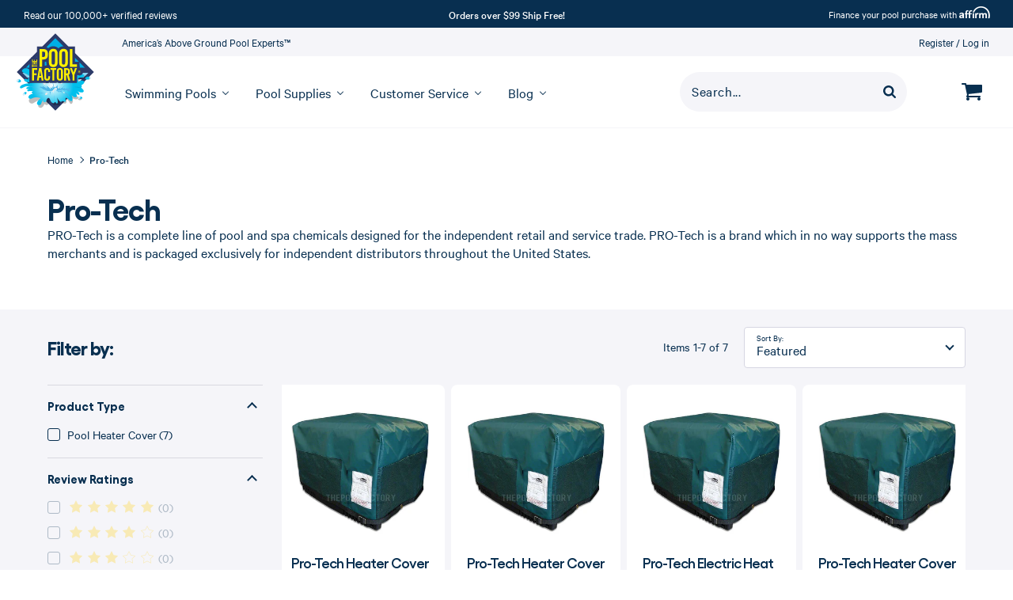

--- FILE ---
content_type: text/html; charset=utf-8
request_url: https://www.thepoolfactory.com/collections/pro-tech
body_size: 64539
content:
<!doctype html>
<html class="no-js supports-no-cookies" lang="en">
<head>

	

	<!-- Google Tag Manager -->
<script>
  (function (w, d, s, l, i) {
    w[l] = w[l] || [];
    w[l].push({ 'gtm.start': new Date().getTime(), event: 'gtm.js' });
    var f = d.getElementsByTagName(s)[0],
      j = d.createElement(s),
      dl = l != 'dataLayer' ? '&l=' + l : '';
    j.async = true;
    j.src = 'https://www.googletagmanager.com/gtm.js?id=' + i + dl;
    f.parentNode.insertBefore(j, f);
  })(window, document, 'script', 'dataLayer', 'GTM-T4Z36DF');
</script>
<!-- End Google Tag Manager -->

	
	<!-- YOTPO SCRIPT -->
	<script type="text/javascript">(function e(){var e=document.createElement("script");e.type="text/javascript",e.async=true,e.src="//staticw2.yotpo.com/aDwy1ds0M084aco9tC9SRrZTZ7udLUxHxBCOjzW6/widget.js";var t=document.getElementsByTagName("script")[0];t.parentNode.insertBefore(e,t)})();</script>
	<!-- END YOTPO SCRIPT -->
	
	<meta charset="utf-8">
	<meta http-equiv="X-UA-Compatible" content="IE=edge">
	<meta name="viewport" content="width=device-width, initial-scale=1.0, height=device-height, minimum-scale=1.0, user-scalable=0">
	<meta name="theme-color" content="#082f50">
	<meta name="format-detection" content="telephone=no" />
	<link rel="canonical" href="https://www.thepoolfactory.com/collections/pro-tech">
	<link href="//www.thepoolfactory.com/cdn/shop/t/409/assets/calibre-web-regular.woff2?v=92208281765904115781765229162" as="font" crossorigin="anonymous" rel="preload">
	<link href="//www.thepoolfactory.com/cdn/shop/t/409/assets/calibre-web-medium.woff2?v=51151570909810424561765229161" as="font" crossorigin="anonymous" rel="preload">
<link rel="shortcut icon" href="//www.thepoolfactory.com/cdn/shop/files/thepoolfactory-logo-xs-30x30.png?crop=center&height=48&v=1696015603&width=48" type="image/png"><title>Pro-Tech
&ndash; The Pool Factory</title><meta name="description" content="PRO-Tech is a complete line of pool and spa chemicals designed for the independent retail and service trade. PRO-Tech is a brand which in no way supports the mass merchants and is packaged exclusively for independent distributors throughout the United States.">



<meta property="og:site_name" content="The Pool Factory">
<meta property="og:url" content="https://www.thepoolfactory.com/collections/pro-tech">
<meta property="og:title" content="Pro-Tech">
<meta property="og:type" content="product.group">
<meta property="og:description" content="PRO-Tech is a complete line of pool and spa chemicals designed for the independent retail and service trade. PRO-Tech is a brand which in no way supports the mass merchants and is packaged exclusively for independent distributors throughout the United States."><meta property="og:image" content="http://www.thepoolfactory.com/cdn/shop/collections/pro-tech-brand-690x690.jpg?v=1666831361">
      <meta property="og:image:secure_url" content="https://www.thepoolfactory.com/cdn/shop/collections/pro-tech-brand-690x690.jpg?v=1666831361">
      <meta property="og:image:width" content="690">
      <meta property="og:image:height" content="690">
      <meta property="og:image:alt" content="Pro-Tech">

<meta name="twitter:site" content="@">
<meta name="twitter:card" content="summary_large_image">
<meta name="twitter:title" content="Pro-Tech">
<meta name="twitter:description" content="PRO-Tech is a complete line of pool and spa chemicals designed for the independent retail and service trade. PRO-Tech is a brand which in no way supports the mass merchants and is packaged exclusively for independent distributors throughout the United States.">
<style>

  @font-face {
  font-family: Merriweather;
  font-weight: 400;
  font-style: normal;
  src: url("//www.thepoolfactory.com/cdn/fonts/merriweather/merriweather_n4.349a72bc63b970a8b7f00dc33f5bda2ec52f79cc.woff2") format("woff2"),
       url("//www.thepoolfactory.com/cdn/fonts/merriweather/merriweather_n4.5a396c75a89c25b516c9d3cb026490795288d821.woff") format("woff");
}

  @font-face {
  font-family: "Source Sans Pro";
  font-weight: 400;
  font-style: normal;
  src: url("//www.thepoolfactory.com/cdn/fonts/source_sans_pro/sourcesanspro_n4.50ae3e156aed9a794db7e94c4d00984c7b66616c.woff2") format("woff2"),
       url("//www.thepoolfactory.com/cdn/fonts/source_sans_pro/sourcesanspro_n4.d1662e048bd96ae7123e46600ff9744c0d84502d.woff") format("woff");
}

@font-face {
  font-family: "Source Sans Pro";
  font-weight: 700;
  font-style: normal;
  src: url("//www.thepoolfactory.com/cdn/fonts/source_sans_pro/sourcesanspro_n7.41cbad1715ffa6489ec3aab1c16fda6d5bdf2235.woff2") format("woff2"),
       url("//www.thepoolfactory.com/cdn/fonts/source_sans_pro/sourcesanspro_n7.01173495588557d2be0eb2bb2ecdf8e4f01cf917.woff") format("woff");
}

  @font-face {
  font-family: "Source Sans Pro";
  font-weight: 400;
  font-style: italic;
  src: url("//www.thepoolfactory.com/cdn/fonts/source_sans_pro/sourcesanspro_i4.130f29b9baa0095b80aea9236ca9ef6ab0069c67.woff2") format("woff2"),
       url("//www.thepoolfactory.com/cdn/fonts/source_sans_pro/sourcesanspro_i4.6146c8c8ae7b8853ccbbc8b859fcf805016ee743.woff") format("woff");
}


  :root {
    --color-accent: #082f50;
    --color-body-text: #082f50;
    --color-main-background: #ffffff;
    --color-border: #67b1f0;

    
      --font-heading: 'Gellix', 'Arial', 'Helvetica Neue', 'Helvetica', sans-serif;
      --font-body: 'Calibre', 'Arial', 'Helvetica Neue', 'Helvetica', sans-serif;
      --font-body-weight: 400;
      --font-heading-weight: 900;
			--font-body-style: normal;
			--font-heading-style: normal;
    

    --font-body-bold-weight: 700;

    --header-height: 113px;
    --visible-header-height: 113px;
    --header-sticky-height: 84px;

    --button-text-color: #ffffff;
    --button-hover-text-color: #082f50;
    --button-focus-text-color: #082f50;
    --button-border-color: #082f50;
    --button-hover-border-color: #082f50;
    --button-focus-border-color: #082f50;
    --button-background-color: #082f50;
    --button-hover-background-color: #f5f5f9;
    --button-focus-background-color: rgba(0,0,0,0);
    --font-size-base: 18px;
    --heading-font-size: 32px;

    --checkout-button-text-color: #ffffff;
    --checkout-button-hover-text-color: #082f50;
    --checkout-button-focus-text-color: #0c5bd0;
    --checkout-button-background-color: #0c5bd0;
    --checkout-button-hover-background-color: #ffffff;
    --checkout-button-focus-background-color: #ffffff;
    --checkout-button-border-color: #0c5bd0;
    --checkout-button-hover-border-color: #0c5bd0;
    --checkout-button-focus-border-color: #0c5bd0;

    
  }
</style>

	<link href="//www.thepoolfactory.com/cdn/shop/t/409/assets/font-face.css?v=32355083462599290591765229614" rel="stylesheet" type="text/css" media="all" />
	<link href="//www.thepoolfactory.com/cdn/shop/t/409/assets/theme.css?v=63966520091174222661765229729" rel="stylesheet" type="text/css" media="all" />
<script>
  document.documentElement.className = document.documentElement.className.replace('no-js', '');

  window.theme = {
    middlewareUrl: "https://services.thepoolfactory.com",
    cartState: {"note":null,"attributes":{},"original_total_price":0,"total_price":0,"total_discount":0,"total_weight":0.0,"item_count":0,"items":[],"requires_shipping":false,"currency":"USD","items_subtotal_price":0,"cart_level_discount_applications":[],"checkout_charge_amount":0},
    strings: {
      addToCart: "Add to Cart",
      soldOut: "Out of Stock",
      unavailable: "Unavailable"
    },
    cart: {
      // quantity: "Qty:",
      continue_shipping: "Continue shopping",
      product: "Item",
      price: "Price",
      quantity: "Quantity",
      total: "Your total",
      title: "Shopping Cart",
      empty: "Your cart is currently empty.",
      continue_browsing_html: "Continue browsing \u003ca href=\"\/\"\u003ehere\u003c\/a\u003e.",
      note: "Special instructions for seller",
      cookies: "Enable cookies to use the shopping cart",
      savings: "You\u0026#39;re saving",
      shipping_at_checkout: "Shipping \u0026amp; taxes calculated at checkout",
      checkout: "Check Out",
      remove: "Remove",
      discounted_price: "Discounted price",
      original_price: "Original price",
      continue_shipping_html: "\u003ca href=\"#\"\u003eContinue shopping\u003c\/a\u003e",
      summary: "Summary",
      shipping: "Shipping",
      shipping_label: "FREE",
      shipping_calculated_at_checkout: "Calculated in shipping step",
      tax: "Tax",
      tax_label: "Tax calculated at checkout",
      subtotal: "Subtotal",
      affirm_icon: "\/\/www.thepoolfactory.com\/cdn\/shop\/t\/409\/assets\/cart-affirm-img-2x.png?v=88899121935874112961765229162",
      warning_image: "\/\/www.thepoolfactory.com\/cdn\/shop\/files\/warning.png?v=1614322505",
      warning_text: "\u003cp\u003e\u003cstrong\u003eWARNING:\u003c\/strong\u003e These products can expose you to chemicals including arsenic, which is known to the State of California to cause cancer. \u003ca href=\"http:\/\/www.P65Warnings.ca.gov\" title=\"http:\/\/www.P65Warnings.ca.gov\"\u003ewww.P65Warnings.ca.gov\u003c\/a\u003e\u003c\/p\u003e",
      availability: "Availability:",
      save_cart: "Save and Share Cart",
      out_of_stock: "This product is currently out of stock",
      global_out_of_stock: "Some of the products are currently out of stock.",
      duplicate_kit_warning: "Notice: You have {{quantity}} identical pools in your cart",
      inventory_error_template: "You can\u0026#39;t add {{ requested_quantity }} to cart because only {{ available_quantity }} are left in stock.",
      back_button_text: "Go Back"
    },
    placeholder_data: "[data-uri]",
    placeholder_image:"//www.thepoolfactory.com/cdn/shop/t/409/assets/img-placeholder.png?v=149528732049019734111765229170",
    moneyFormat: "${{amount}}",
    icons: {
      closer:

  "\u003csvg class=\"icon icon--closer\" role=\"img\" aria-label=\"Closer\" width=\"12\" height=\"12\" viewBox=\"0 0 12 12\" fill=\"none\" xmlns=\"http:\/\/www.w3.org\/2000\/svg\"\u003e\n    \u003cdesc\u003eCloser\u003c\/desc\u003e\n    \u003cpath d=\"M1 1L11 11\" stroke=\"#082F50\" stroke-width=\"2\"\/\u003e\n    \u003cpath d=\"M11 1L1 11\" stroke=\"#082F50\" stroke-width=\"2\"\/\u003e\n  \u003c\/svg\u003e"

,
      edit_ico:

  "\u003csvg class=\"icon icon--edit-ico\" role=\"img\" aria-label=\"Edit icon\" width=\"12\" height=\"12\" viewBox=\"0 0 12 12\" fill=\"none\" xmlns=\"http:\/\/www.w3.org\/2000\/svg\"\u003e\n    \u003cdesc\u003eEdit icon\u003c\/desc\u003e\n    \u003cpath fill-rule=\"evenodd\" clip-rule=\"evenodd\" d=\"M11.808 2.688L10.592 3.904L8.09597 1.408L9.31197 0.192C9.43997 0.0639994 9.5973 0 9.78397 0C9.97064 0 10.128 0.0639994 10.256 0.192L11.808 1.744C11.936 1.872 12 2.02933 12 2.216C12 2.40267 11.936 2.56 11.808 2.688ZM0 9.50399L7.376 2.12799L9.872 4.62399L2.496 12H0V9.50399Z\" fill=\"#082F50\"\/\u003e\n  \u003c\/svg\u003e"

,
      cart:

  "\u003csvg class=\"icon icon--cart\" role=\"img\" aria-label=\"Icon Cart\" width=\"26\" height=\"22\" viewBox=\"0 0 26 22\" fill=\"none\" xmlns=\"http:\/\/www.w3.org\/2000\/svg\"\u003e\n    \u003cdesc\u003eIcon Cart\u003c\/desc\u003e\n    \u003cpath fill-rule=\"evenodd\" clip-rule=\"evenodd\" d=\"M26 11V3C26 2.45312 25.5469 2 25 2H6.23438C6.21162 1.89077 6.19151 1.77093 6.17054 1.64589C6.04748 0.912407 5.8944 0 5 0H1C0.453125 0 0 0.453125 0 1C0 1.54688 0.453125 2 1 2H4.1875L6.95312 14.8594C6.90536 14.9519 6.84104 15.0696 6.76825 15.2028C6.46009 15.7665 6 16.6082 6 17C6 17.5469 6.45312 18 6.99999 18H23C23.5469 18 24 17.5469 24 17C24 16.4531 23.5469 16 23 16H8.625C8.65424 15.9415 8.68566 15.8825 8.71743 15.8228C8.85545 15.5636 9 15.2921 9 15C9 14.725 8.93277 14.4584 8.8661 14.194C8.84187 14.0979 8.81771 14.0021 8.79688 13.9062L25.1094 12C25.6094 11.9375 26 11.5 26 11ZM10 20C10 21.0938 9.09375 22 8 22C6.90625 22 6 21.0938 6 20C6 18.9063 6.90625 18 8 18C9.09375 18 10 18.9063 10 20ZM24 20C24 21.0938 23.0938 22 22 22C20.9062 22 20 21.0938 20 20C20 18.9063 20.9062 18 22 18C23.0938 18 24 18.9063 24 20Z\" fill=\"currentColor\"\/\u003e\n  \u003c\/svg\u003e"

,
      caret:

  "\u003csvg width=\"8\" height=\"13\" viewBox=\"0 0 8 13\" fill=\"none\" xmlns=\"http:\/\/www.w3.org\/2000\/svg\"\u003e\n    \u003cpath fill-rule=\"evenodd\" clip-rule=\"evenodd\" d=\"M3 6.5L7.5 11L6 12.5L-2.62268e-07 6.5L6 0.5L7.5 2L3 6.5Z\" fill=\"#082F50\"\/\u003e\n  \u003c\/svg\u003e"

,
    },
    product: {
      shop_package: "Shop this package",
      learn_more: "Learn more \u0026amp; customize",
      unavailable: "Learn more",
      fulfillment: "Estimated fulfillment",
      minEstimate: 8,
      maxEstimate: 10,
      inventory_error_template: "You can’t add {{ requested_quantity }} to cart because only {{ available_quantity }} are left in stock."
    },
    search_placeholder: "Search...",
    checkout: {
      terms: "I agree to the \u003ca href=\"https:\/\/the-pool-factory.myshopify.com\/pages\/terms-and-conditions-checkout\" target=\"_blank\"\u003eTerms and Conditions\u003c\/a\u003e",
      ship: "We do not ship to PO Boxes",
      home_placeholder: "Mobile phone",
      card: "Many Debit cards have daily cash withdrawal limit(s) of up to $1,000. Before making a large purchase you may need to notify your bank by calling the telephone number on the back of your card",
      attributes: null,
      title: "Phone number verification",
      error_message: "Your Phone Numbers do not match",
      btn_verify: "Verify",
      validate_phone: "Validate phone number",
      terms_error_message: "Agree to terms to continue",
      address_error_message: "We do not ship to PO Boxes"
    },
    customizer: {
      products_removed_popup_message: "The following products were removed from your pool configuration as they are not available anymore.",
      mobile_cart_heading_closed: "View Pool Package",
      mobile_cart_heading_open: "My Pool Package"
    }
  };

  
</script>


	<script>window.performance && window.performance.mark && window.performance.mark('shopify.content_for_header.start');</script><meta id="shopify-digital-wallet" name="shopify-digital-wallet" content="/47486599330/digital_wallets/dialog">
<meta name="shopify-checkout-api-token" content="1d20dd73ec7ce673d40f935cb5c298f5">
<meta id="in-context-paypal-metadata" data-shop-id="47486599330" data-venmo-supported="true" data-environment="production" data-locale="en_US" data-paypal-v4="true" data-currency="USD">
<link rel="alternate" type="application/atom+xml" title="Feed" href="/collections/pro-tech.atom" />
<link rel="alternate" type="application/json+oembed" href="https://www.thepoolfactory.com/collections/pro-tech.oembed">
<script async="async" src="/checkouts/internal/preloads.js?locale=en-US"></script>
<script id="shopify-features" type="application/json">{"accessToken":"1d20dd73ec7ce673d40f935cb5c298f5","betas":["rich-media-storefront-analytics"],"domain":"www.thepoolfactory.com","predictiveSearch":true,"shopId":47486599330,"locale":"en"}</script>
<script>var Shopify = Shopify || {};
Shopify.shop = "the-pool-factory.myshopify.com";
Shopify.locale = "en";
Shopify.currency = {"active":"USD","rate":"1.0"};
Shopify.country = "US";
Shopify.theme = {"name":"[RC 4.2.0]","id":145513709730,"schema_name":"Pool Factory theme","schema_version":"4.2.0","theme_store_id":null,"role":"main"};
Shopify.theme.handle = "null";
Shopify.theme.style = {"id":null,"handle":null};
Shopify.cdnHost = "www.thepoolfactory.com/cdn";
Shopify.routes = Shopify.routes || {};
Shopify.routes.root = "/";</script>
<script type="module">!function(o){(o.Shopify=o.Shopify||{}).modules=!0}(window);</script>
<script>!function(o){function n(){var o=[];function n(){o.push(Array.prototype.slice.apply(arguments))}return n.q=o,n}var t=o.Shopify=o.Shopify||{};t.loadFeatures=n(),t.autoloadFeatures=n()}(window);</script>
<script id="shop-js-analytics" type="application/json">{"pageType":"collection"}</script>
<script defer="defer" async type="module" src="//www.thepoolfactory.com/cdn/shopifycloud/shop-js/modules/v2/client.init-shop-cart-sync_BApSsMSl.en.esm.js"></script>
<script defer="defer" async type="module" src="//www.thepoolfactory.com/cdn/shopifycloud/shop-js/modules/v2/chunk.common_CBoos6YZ.esm.js"></script>
<script type="module">
  await import("//www.thepoolfactory.com/cdn/shopifycloud/shop-js/modules/v2/client.init-shop-cart-sync_BApSsMSl.en.esm.js");
await import("//www.thepoolfactory.com/cdn/shopifycloud/shop-js/modules/v2/chunk.common_CBoos6YZ.esm.js");

  window.Shopify.SignInWithShop?.initShopCartSync?.({"fedCMEnabled":true,"windoidEnabled":true});

</script>
<script>(function() {
  var isLoaded = false;
  function asyncLoad() {
    if (isLoaded) return;
    isLoaded = true;
    var urls = ["https:\/\/r2-t.trackedlink.net\/_dmspt.js?shop=the-pool-factory.myshopify.com","\/\/swymv3pro-01.azureedge.net\/code\/swym-shopify.js?shop=the-pool-factory.myshopify.com","https:\/\/cdn-scripts.signifyd.com\/shopify\/script-tag.js?shop=the-pool-factory.myshopify.com","https:\/\/scripttags.jst.ai\/shopify_justuno_47486599330_bd690a40-615b-11ee-a448-69b684eed910.js?shop=the-pool-factory.myshopify.com","https:\/\/cdn-widgetsrepository.yotpo.com\/v1\/loader\/aDwy1ds0M084aco9tC9SRrZTZ7udLUxHxBCOjzW6?shop=the-pool-factory.myshopify.com","https:\/\/r2-t.trackedlink.net\/shopify\/ddgtag.js?shop=the-pool-factory.myshopify.com","https:\/\/cdn.hextom.com\/js\/quickannouncementbar.js?shop=the-pool-factory.myshopify.com","https:\/\/meggnotec.ams3.digitaloceanspaces.com\/sfy\/assets\/vmFnGdJstsyexAp\/js\/widget.js?shop=the-pool-factory.myshopify.com"];
    for (var i = 0; i < urls.length; i++) {
      var s = document.createElement('script');
      s.type = 'text/javascript';
      s.async = true;
      s.src = urls[i];
      var x = document.getElementsByTagName('script')[0];
      x.parentNode.insertBefore(s, x);
    }
  };
  if(window.attachEvent) {
    window.attachEvent('onload', asyncLoad);
  } else {
    window.addEventListener('load', asyncLoad, false);
  }
})();</script>
<script id="__st">var __st={"a":47486599330,"offset":-18000,"reqid":"3bbb30c6-9697-4563-9532-df8ac2366394-1768869409","pageurl":"www.thepoolfactory.com\/collections\/pro-tech","u":"e49727ee2a57","p":"collection","rtyp":"collection","rid":290543239330};</script>
<script>window.ShopifyPaypalV4VisibilityTracking = true;</script>
<script id="captcha-bootstrap">!function(){'use strict';const t='contact',e='account',n='new_comment',o=[[t,t],['blogs',n],['comments',n],[t,'customer']],c=[[e,'customer_login'],[e,'guest_login'],[e,'recover_customer_password'],[e,'create_customer']],r=t=>t.map((([t,e])=>`form[action*='/${t}']:not([data-nocaptcha='true']) input[name='form_type'][value='${e}']`)).join(','),a=t=>()=>t?[...document.querySelectorAll(t)].map((t=>t.form)):[];function s(){const t=[...o],e=r(t);return a(e)}const i='password',u='form_key',d=['recaptcha-v3-token','g-recaptcha-response','h-captcha-response',i],f=()=>{try{return window.sessionStorage}catch{return}},m='__shopify_v',_=t=>t.elements[u];function p(t,e,n=!1){try{const o=window.sessionStorage,c=JSON.parse(o.getItem(e)),{data:r}=function(t){const{data:e,action:n}=t;return t[m]||n?{data:e,action:n}:{data:t,action:n}}(c);for(const[e,n]of Object.entries(r))t.elements[e]&&(t.elements[e].value=n);n&&o.removeItem(e)}catch(o){console.error('form repopulation failed',{error:o})}}const l='form_type',E='cptcha';function T(t){t.dataset[E]=!0}const w=window,h=w.document,L='Shopify',v='ce_forms',y='captcha';let A=!1;((t,e)=>{const n=(g='f06e6c50-85a8-45c8-87d0-21a2b65856fe',I='https://cdn.shopify.com/shopifycloud/storefront-forms-hcaptcha/ce_storefront_forms_captcha_hcaptcha.v1.5.2.iife.js',D={infoText:'Protected by hCaptcha',privacyText:'Privacy',termsText:'Terms'},(t,e,n)=>{const o=w[L][v],c=o.bindForm;if(c)return c(t,g,e,D).then(n);var r;o.q.push([[t,g,e,D],n]),r=I,A||(h.body.append(Object.assign(h.createElement('script'),{id:'captcha-provider',async:!0,src:r})),A=!0)});var g,I,D;w[L]=w[L]||{},w[L][v]=w[L][v]||{},w[L][v].q=[],w[L][y]=w[L][y]||{},w[L][y].protect=function(t,e){n(t,void 0,e),T(t)},Object.freeze(w[L][y]),function(t,e,n,w,h,L){const[v,y,A,g]=function(t,e,n){const i=e?o:[],u=t?c:[],d=[...i,...u],f=r(d),m=r(i),_=r(d.filter((([t,e])=>n.includes(e))));return[a(f),a(m),a(_),s()]}(w,h,L),I=t=>{const e=t.target;return e instanceof HTMLFormElement?e:e&&e.form},D=t=>v().includes(t);t.addEventListener('submit',(t=>{const e=I(t);if(!e)return;const n=D(e)&&!e.dataset.hcaptchaBound&&!e.dataset.recaptchaBound,o=_(e),c=g().includes(e)&&(!o||!o.value);(n||c)&&t.preventDefault(),c&&!n&&(function(t){try{if(!f())return;!function(t){const e=f();if(!e)return;const n=_(t);if(!n)return;const o=n.value;o&&e.removeItem(o)}(t);const e=Array.from(Array(32),(()=>Math.random().toString(36)[2])).join('');!function(t,e){_(t)||t.append(Object.assign(document.createElement('input'),{type:'hidden',name:u})),t.elements[u].value=e}(t,e),function(t,e){const n=f();if(!n)return;const o=[...t.querySelectorAll(`input[type='${i}']`)].map((({name:t})=>t)),c=[...d,...o],r={};for(const[a,s]of new FormData(t).entries())c.includes(a)||(r[a]=s);n.setItem(e,JSON.stringify({[m]:1,action:t.action,data:r}))}(t,e)}catch(e){console.error('failed to persist form',e)}}(e),e.submit())}));const S=(t,e)=>{t&&!t.dataset[E]&&(n(t,e.some((e=>e===t))),T(t))};for(const o of['focusin','change'])t.addEventListener(o,(t=>{const e=I(t);D(e)&&S(e,y())}));const B=e.get('form_key'),M=e.get(l),P=B&&M;t.addEventListener('DOMContentLoaded',(()=>{const t=y();if(P)for(const e of t)e.elements[l].value===M&&p(e,B);[...new Set([...A(),...v().filter((t=>'true'===t.dataset.shopifyCaptcha))])].forEach((e=>S(e,t)))}))}(h,new URLSearchParams(w.location.search),n,t,e,['guest_login'])})(!0,!0)}();</script>
<script integrity="sha256-4kQ18oKyAcykRKYeNunJcIwy7WH5gtpwJnB7kiuLZ1E=" data-source-attribution="shopify.loadfeatures" defer="defer" src="//www.thepoolfactory.com/cdn/shopifycloud/storefront/assets/storefront/load_feature-a0a9edcb.js" crossorigin="anonymous"></script>
<script data-source-attribution="shopify.dynamic_checkout.dynamic.init">var Shopify=Shopify||{};Shopify.PaymentButton=Shopify.PaymentButton||{isStorefrontPortableWallets:!0,init:function(){window.Shopify.PaymentButton.init=function(){};var t=document.createElement("script");t.src="https://www.thepoolfactory.com/cdn/shopifycloud/portable-wallets/latest/portable-wallets.en.js",t.type="module",document.head.appendChild(t)}};
</script>
<script data-source-attribution="shopify.dynamic_checkout.buyer_consent">
  function portableWalletsHideBuyerConsent(e){var t=document.getElementById("shopify-buyer-consent"),n=document.getElementById("shopify-subscription-policy-button");t&&n&&(t.classList.add("hidden"),t.setAttribute("aria-hidden","true"),n.removeEventListener("click",e))}function portableWalletsShowBuyerConsent(e){var t=document.getElementById("shopify-buyer-consent"),n=document.getElementById("shopify-subscription-policy-button");t&&n&&(t.classList.remove("hidden"),t.removeAttribute("aria-hidden"),n.addEventListener("click",e))}window.Shopify?.PaymentButton&&(window.Shopify.PaymentButton.hideBuyerConsent=portableWalletsHideBuyerConsent,window.Shopify.PaymentButton.showBuyerConsent=portableWalletsShowBuyerConsent);
</script>
<script data-source-attribution="shopify.dynamic_checkout.cart.bootstrap">document.addEventListener("DOMContentLoaded",(function(){function t(){return document.querySelector("shopify-accelerated-checkout-cart, shopify-accelerated-checkout")}if(t())Shopify.PaymentButton.init();else{new MutationObserver((function(e,n){t()&&(Shopify.PaymentButton.init(),n.disconnect())})).observe(document.body,{childList:!0,subtree:!0})}}));
</script>
<link id="shopify-accelerated-checkout-styles" rel="stylesheet" media="screen" href="https://www.thepoolfactory.com/cdn/shopifycloud/portable-wallets/latest/accelerated-checkout-backwards-compat.css" crossorigin="anonymous">
<style id="shopify-accelerated-checkout-cart">
        #shopify-buyer-consent {
  margin-top: 1em;
  display: inline-block;
  width: 100%;
}

#shopify-buyer-consent.hidden {
  display: none;
}

#shopify-subscription-policy-button {
  background: none;
  border: none;
  padding: 0;
  text-decoration: underline;
  font-size: inherit;
  cursor: pointer;
}

#shopify-subscription-policy-button::before {
  box-shadow: none;
}

      </style>

<script>window.performance && window.performance.mark && window.performance.mark('shopify.content_for_header.end');</script>

	<style data-id="bc-sf-filter-style" type="text/css">
      #bc-sf-filter-options-wrapper .bc-sf-filter-option-block .bc-sf-filter-block-title h3,
      #bc-sf-filter-tree-h .bc-sf-filter-option-block .bc-sf-filter-block-title a {}

     .bc-sf-filter-option-block .bc-sf-filter-block-title h3>span:before {}
      .bc-sf-filter-option-block .bc-sf-filter-block-title h3>span.up:before {}

      #bc-sf-filter-options-wrapper .bc-sf-filter-option-block .bc-sf-filter-block-content ul li a,
      #bc-sf-filter-tree-h .bc-sf-filter-option-block .bc-sf-filter-block-content ul li a,
      .bc-sf-filter-option-block-sub_category .bc-sf-filter-block-content ul li h3 a,
      .bc-sf-filter-selection-wrapper .bc-sf-filter-selected-items .selected-item>a,
      .bc-sf-filter-selection-wrapper .bc-sf-filter-block-title h3,
      .bc-sf-filter-clear,
      .bc-sf-filter-clear-all{}

      .bc-sf-filter-option-block-sub_category .bc-sf-filter-option-single-list li span.sub-icon:before {}
      .bc-sf-filter-option-block-sub_category .bc-sf-filter-option-single-list li span.sub-icon.sub-up:before {}

      #bc-sf-filter-tree-mobile button {}
    </style><link href="//www.thepoolfactory.com/cdn/shop/t/409/assets/bc-sf-filter.scss.css?v=154824289806062869971765229614" rel="stylesheet" type="text/css" media="all" /><!--start-bc-al-css--><link href="//www.thepoolfactory.com/cdn/shop/t/409/assets/bc-al-lib.scss.css?v=175022562352411165781765229615" rel="stylesheet" type="text/css" media="all" />
    <style data-id="bc-al-style" type="text/css">
      .bc-quickview-btn {background: rgba(255,255,255,1);color: rgba(61,66,70,1);border-color: rgba(255,255,255,1);}
      .bc-quickview-btn:hover {background: rgba(61,66,70,1);color: rgba(255,255,255,1);border-color: rgba(61,66,70,1);}
      .bc-addtocart-btn {background: rgba(0,0,0,1);color: rgba(255,255,255,1);border-color: rgba(0,0,0,1);}
      .bc-addtocart-btn:hover {background: rgba(61,66,70,1);color: rgba(255,255,255,1);border-color: rgba(61,66,70,1);}
    </style><!--end-bc-al-css-->
    <!--start-bc-widget-css--><!--end-bc-widget-css-->


	
<script>window.__pagefly_analytics_settings__ = {"acceptTracking":false};</script>
	


















	<!-- Affirm -->
	<script>
		_affirm_config = {
			public_api_key:  "89EEWZPJA3LHSS1J",
			script:          "https://cdn1.affirm.com/js/v2/affirm.js"
		};
		(function(l,g,m,e,a,f,b){var d,c=l[m]||{},h=document.createElement(f),n=document.getElementsByTagName(f)[0],k=function(a,b,c){return function(){a[b]._.push([c,arguments])}};c[e]=k(c,e,"set");d=c[e];c[a]={};c[a]._=[];d._=[];c[a][b]=k(c,a,b);a=0;for(b="set add save post open empty reset on off trigger ready setProduct".split(" ");a<b.length;a++)d[b[a]]=k(c,e,b[a]);a=0;for(b=["get","token","url","items"];a<b.length;a++)d[b[a]]=function(){};h.async=!0;h.src=g[f];n.parentNode.insertBefore(h,n);delete g[f];d(g);l[m]=c})(window,_affirm_config,"affirm","checkout","ui","script","ready");
		// Use your live public API Key and https://cdn1.affirm.com/js/v2/affirm.js script to point to Affirm production environment.
	</script>
	<!-- End Affirm -->



	


	<script data-tooltip65 type="application/json">
		{"props65":"\u003cdiv id=\"prop65-disclaimer\" class=\"prop65-disclaimer__popup\"\u003e\n\t\u003ch5 class=\"prop65-disclaimer__title\"\u003eWARNING!\u003c\/h5\u003e\n\t\u003cdiv class=\"prop65-disclaimer__content\"\u003e\n\t  \u003cimg src=\"\/\/www.thepoolfactory.com\/cdn\/shop\/t\/409\/assets\/warning-icon.png?v=86309833451863221211765229425\"\n\t\twidth=\"28\"\n\t\theight=\"22\"\n\t\tloading=\"lazy\"\n\t\tclass=\"prop65-disclaimer__icon\" \/\u003e\n\t  \u003cdiv class=\"prop65-disclaimer__text\"\u003eWARNING: This product can expose you to chemicals including arsenic, which is known to the State of California to cause cancer. For more information, go to \u003ca href=\"\/\/www.p65warnings.ca.gov\" target=\"_blank\"\u003ewww.p65warnings.ca.gov\u003c\/a\u003e.\u003c\/div\u003e\n\t\u003c\/div\u003e\n\t\u003c\/div\u003e"}
	</script>

	


 <!-- BEGIN app block: shopify://apps/schema-plus-for-seo/blocks/schemaplus_app_embed/0199c405-aef8-7230-87a6-aacc5fab62ed --><script src="https://cdn.shopify.com/extensions/019bd55f-9817-74ab-be23-9ee712816c4c/schemaplus-schemafiles-66/assets/loader.min.js" async></script><!-- BEGIN app snippet: collections --><script type="application/ld+json" class="schemaplus-schema">[ { "@context": "http://schema.org", "@type": "OfferCatalog", "mainEntityOfPage": { "@type": "WebPage", "@id": "https://www.thepoolfactory.com/collections/pro-tech#webpage_sp_schemaplus" }, "description": "PRO-Tech is a complete line of pool and spa chemicals designed for the independent retail and service trade. PRO-Tech is a brand which in no way supports the mass merchants and is packaged exclusively for independent distributors throughout the United States.", "name": "Pro-Tech", "url": "https://www.thepoolfactory.com/collections/pro-tech",  "image": "https://www.thepoolfactory.com/cdn/shop/collections/pro-tech-brand-690x690.jpg?v=1666831361&width=1200",  "numberOfItems": "7" }  ]</script><!-- BEGIN app snippet: localBusiness --> <!-- END app snippet --><!-- BEGIN app snippet: video --> <!-- END app snippet --><!-- BEGIN app snippet: faq --><!-- END app snippet --><!-- BEGIN app snippet: products --><script type="application/ld+json" class="schemaplus-schema">[ { "@context": "http://schema.org",  "@type": "Product",  "@id": "https://www.thepoolfactory.com/products/pro-tech-heater-cover-for-hayward-h-series-model-150k-250k#product_sp_schemaplus", "mainEntityOfPage": { "@type": "WebPage", "@id": "https://www.thepoolfactory.com/products/pro-tech-heater-cover-for-hayward-h-series-model-150k-250k#webpage_sp_schemaplus", "sdDatePublished": "2026-01-19T19:36-0500", "sdPublisher": { "@context": "http://schema.org", "@type": "Organization", "@id": "https://schemaplus.io", "name": "SchemaPlus App" } }, "additionalProperty": [  { "@type": "PropertyValue", "name" : "Tags", "value": [ "criteo-exclude","label: Ships within 1-2 business days","YBlocklist" ] }  ,{"@type": "PropertyValue", "name" : "Title", "value": [ "Default Title" ] }  ],  "brand": { "@type": "Brand", "name": "Pro-Tech",  "url": "https://www.thepoolfactory.com/collections/vendors?q=Pro-Tech"  },  "category":"Pool Equipment", "color": "", "depth":"", "height":"", "itemCondition":"http://schema.org/NewCondition", "logo":"", "manufacturer":"", "material": "", "model":"", "offers": { "@type": "Offer", "@id": "5970228084898",  "availability": "http://schema.org/InStock",  "inventoryLevel": { "@type": "QuantitativeValue", "value": "13" }, "price" : 119.0, "priceSpecification": [ { "@type": "UnitPriceSpecification", "price": 119.0, "priceCurrency": "USD" }  ], "priceCurrency": "USD", "description": "USD-11900-$119.00-$119.00 USD-119.00", "priceValidUntil": "2030-12-21",  "shippingDetails": [ { "@type":"OfferShippingDetails", "@id": "https://www.thepoolfactory.com/products/pro-tech-heater-cover-for-hayward-h-series-model-150k-250k#shippingPolicy_schemaplus_1" } ],  "hasMerchantReturnPolicy": [ { "@type": "MerchantReturnPolicy", "@id": "https://www.thepoolfactory.com/products/pro-tech-heater-cover-for-hayward-h-series-model-150k-250k#returnPolicy_schemaplus_1" } ],  "seller": { "@type": "Organization", "name": "The Pool Factory", "@id": "https://www.thepoolfactory.com#organization_sp_schemaplus" } }, "productID":"5970228084898",  "productionDate":"", "purchaseDate":"", "releaseDate":"", "review": "",  "sku": "195086", "mpn": "195086",  "weight": { "@type": "QuantitativeValue", "unitCode": "LBR", "value": "3.0" }, "width":"",  "description": "Pro-Tech Covers are unlike any other outdoor appliance cover made today. Traditional covers are made with solid material covering the entire appliance to keep out debris. Although this type of cover will keep debris out, it inherently will lock in moisture. Some cover manufacturers have tried different techniques such as lining the inside of the cover and making the cover over sized to allow for airflow. These attempts do not change the overall design; they still cover the entire unit with solid material which will result in a condensation build up underneath the cover. The New Revolutionary Pro-Tech Cover has been designed to cover only the top portion of the appliance with solid material. The sides of the appliance are protected with a breathable tight woven mesh material keeping out the debris while keeping the unit moisture free. The top of the cover is equipped with a unique support system to allow for drainage and breath-ability. Every Pro-Tech cover is designed to fit so the cover does not touch the ground to prevent rodents from nesting near the bottom of the unit. \n",  "image": [  "https:\/\/www.thepoolfactory.com\/cdn\/shop\/products\/pro-tech-heater-1-650x650-dm.jpg?v=1607444587\u0026width=1200" ,"https:\/\/www.thepoolfactory.com\/cdn\/shop\/products\/pro-tech-heater-2-650x650-dm.jpg?v=1607444587\u0026width=1200" ,"https:\/\/www.thepoolfactory.com\/cdn\/shop\/products\/pro-tech-heater-3-650x650-small.jpg?v=1607444587\u0026width=1200" ,"https:\/\/www.thepoolfactory.com\/cdn\/shop\/products\/pro-tech-heater-1-650x650-dm.jpg?v=1607444587\u0026width=1200" ], "name": "Pro-Tech Heater Cover for Hayward H-Series 150K-250K BTU", "url": "https://www.thepoolfactory.com/products/pro-tech-heater-cover-for-hayward-h-series-model-150k-250k" } ]</script><!-- BEGIN app snippet: shippingPolicy --><script type="application/ld+json" class="schemaplus-schema"> { "shippingDetails": [ { "@context": "http://schema.org", "@id": "https://www.thepoolfactory.com/products/pro-tech-heater-cover-for-hayward-h-series-model-150k-250k#shippingPolicy_schemaplus_1", "shippingRate": { "@context": "http://schema.org", "@type": "MonetaryAmount",  "value": 0,  "minValue": 0,  "maxValue": 59,  "currency": "USD" }, "shippingDestination": { "@context": "http://schema.org", "@type": "DefinedRegion", "addressCountry": [  "US" ] }, "deliveryTime": { "@context": "http://schema.org", "@type": "ShippingDeliveryTime", "handlingTime": { "@context": "http://schema.org", "@type": "QuantitativeValue", "minValue": "1", "maxValue": "3", "unitCode": "DAY" }, "transitTime": { "@context": "http://schema.org", "@type": "QuantitativeValue", "minValue": "1", "maxValue": "14", "unitCode": "DAY" } }  ,"freeShippingThreshold": { "@context": "http://schema.org", "@type": "MonetaryAmount", "minValue": 99, "currency": "USD" }  } ] }</script><!-- END app snippet --><!-- BEGIN app snippet: returnPolicy --><script type="application/ld+json" class="schemaplus-schema"> { "hasMerchantReturnPolicy": [ { "@context": "http://schema.org", "@type": "MerchantReturnPolicy", "@id": "https://www.thepoolfactory.com/products/pro-tech-heater-cover-for-hayward-h-series-model-150k-250k#returnPolicy_schemaplus_1", "name": "Default", "applicableCountry": [  "US" ], "returnPolicyCategory": "https://schema.org/MerchantReturnFiniteReturnWindow"  ,"merchantReturnDays": 14, "returnMethod": "https://schema.org/ReturnByMail", "returnFees": "https://schema.org/ReturnFeesCustomerResponsibility", "refundType": ""  } ] }</script><!-- END app snippet --><!-- END app snippet --><!-- BEGIN app snippet: products --><script type="application/ld+json" class="schemaplus-schema">[ { "@context": "http://schema.org",  "@type": "Product",  "@id": "https://www.thepoolfactory.com/products/pro-tech-heater-cover-for-hayward-h-series-model-300k-400k#product_sp_schemaplus", "mainEntityOfPage": { "@type": "WebPage", "@id": "https://www.thepoolfactory.com/products/pro-tech-heater-cover-for-hayward-h-series-model-300k-400k#webpage_sp_schemaplus", "sdDatePublished": "2026-01-19T19:36-0500", "sdPublisher": { "@context": "http://schema.org", "@type": "Organization", "@id": "https://schemaplus.io", "name": "SchemaPlus App" } }, "additionalProperty": [  { "@type": "PropertyValue", "name" : "Tags", "value": [ "criteo-exclude","label: Ships within 1-2 business days","YBlocklist" ] }  ,{"@type": "PropertyValue", "name" : "Title", "value": [ "Default Title" ] }  ],  "brand": { "@type": "Brand", "name": "Pro-Tech",  "url": "https://www.thepoolfactory.com/collections/vendors?q=Pro-Tech"  },  "category":"Pool Equipment", "color": "", "depth":"", "height":"", "itemCondition":"http://schema.org/NewCondition", "logo":"", "manufacturer":"", "material": "", "model":"", "offers": { "@type": "Offer", "@id": "6052375134370",  "availability": "http://schema.org/InStock",  "inventoryLevel": { "@type": "QuantitativeValue", "value": "9" }, "price" : 129.0, "priceSpecification": [ { "@type": "UnitPriceSpecification", "price": 129.0, "priceCurrency": "USD" }  ], "priceCurrency": "USD", "description": "USD-12900-$129.00-$129.00 USD-129.00", "priceValidUntil": "2030-12-21",  "shippingDetails": [ { "@type":"OfferShippingDetails", "@id": "https://www.thepoolfactory.com/products/pro-tech-heater-cover-for-hayward-h-series-model-300k-400k#shippingPolicy_schemaplus_1" } ],  "hasMerchantReturnPolicy": [ { "@type": "MerchantReturnPolicy", "@id": "https://www.thepoolfactory.com/products/pro-tech-heater-cover-for-hayward-h-series-model-300k-400k#returnPolicy_schemaplus_1" } ],  "seller": { "@type": "Organization", "name": "The Pool Factory", "@id": "https://www.thepoolfactory.com#organization_sp_schemaplus" } }, "productID":"6052375134370",  "productionDate":"", "purchaseDate":"", "releaseDate":"", "review": "",  "sku": "195087", "mpn": "195087",  "weight": { "@type": "QuantitativeValue", "unitCode": "LBR", "value": "3.5" }, "width":"",  "description": "Pro-Tech Covers are unlike any other outdoor appliance cover made today. Traditional covers are made with solid material covering the entire appliance to keep out debris. Although this type of cover will keep debris out, it inherently will lock in moisture. Some cover manufacturers have tried different techniques such as lining the inside of the cover and making the cover over sized to allow for airflow. These attempts do not change the overall design; they still cover the entire unit with solid material which will result in a condensation build up underneath the cover. The New Revolutionary Pro-Tech Cover has been designed to cover only the top portion of the appliance with solid material. The sides of the appliance are protected with a breathable tight woven mesh material keeping out the debris while keeping the unit moisture free. The top of the cover is equipped with a unique support system to allow for drainage and breath-ability. Every Pro-Tech cover is designed to fit so the cover does not touch the ground to prevent rodents from nesting near the bottom of the unit. \n",  "image": [  "https:\/\/www.thepoolfactory.com\/cdn\/shop\/products\/pro-tech-heater-1-650x650-dm_8.jpg?v=1610375170\u0026width=1200" ,"https:\/\/www.thepoolfactory.com\/cdn\/shop\/products\/pro-tech-heater-2-650x650-dm_8.jpg?v=1610375170\u0026width=1200" ,"https:\/\/www.thepoolfactory.com\/cdn\/shop\/products\/pro-tech-heater-3-650x650-small_8.jpg?v=1610375170\u0026width=1200" ,"https:\/\/www.thepoolfactory.com\/cdn\/shop\/products\/pro-tech-heater-1-650x650-dm_8.jpg?v=1610375170\u0026width=1200" ], "name": "Pro-Tech Heater Cover for Hayward H-Series 300K-400K BTU", "url": "https://www.thepoolfactory.com/products/pro-tech-heater-cover-for-hayward-h-series-model-300k-400k" } ]</script><!-- BEGIN app snippet: shippingPolicy --><script type="application/ld+json" class="schemaplus-schema"> { "shippingDetails": [ { "@context": "http://schema.org", "@id": "https://www.thepoolfactory.com/products/pro-tech-heater-cover-for-hayward-h-series-model-300k-400k#shippingPolicy_schemaplus_1", "shippingRate": { "@context": "http://schema.org", "@type": "MonetaryAmount",  "value": 0,  "minValue": 0,  "maxValue": 59,  "currency": "USD" }, "shippingDestination": { "@context": "http://schema.org", "@type": "DefinedRegion", "addressCountry": [  "US" ] }, "deliveryTime": { "@context": "http://schema.org", "@type": "ShippingDeliveryTime", "handlingTime": { "@context": "http://schema.org", "@type": "QuantitativeValue", "minValue": "1", "maxValue": "3", "unitCode": "DAY" }, "transitTime": { "@context": "http://schema.org", "@type": "QuantitativeValue", "minValue": "1", "maxValue": "14", "unitCode": "DAY" } }  ,"freeShippingThreshold": { "@context": "http://schema.org", "@type": "MonetaryAmount", "minValue": 99, "currency": "USD" }  } ] }</script><!-- END app snippet --><!-- BEGIN app snippet: returnPolicy --><script type="application/ld+json" class="schemaplus-schema"> { "hasMerchantReturnPolicy": [ { "@context": "http://schema.org", "@type": "MerchantReturnPolicy", "@id": "https://www.thepoolfactory.com/products/pro-tech-heater-cover-for-hayward-h-series-model-300k-400k#returnPolicy_schemaplus_1", "name": "Default", "applicableCountry": [  "US" ], "returnPolicyCategory": "https://schema.org/MerchantReturnFiniteReturnWindow"  ,"merchantReturnDays": 14, "returnMethod": "https://schema.org/ReturnByMail", "returnFees": "https://schema.org/ReturnFeesCustomerResponsibility", "refundType": ""  } ] }</script><!-- END app snippet --><!-- END app snippet --><!-- BEGIN app snippet: products --><script type="application/ld+json" class="schemaplus-schema">[ { "@context": "http://schema.org",  "@type": "Product",  "@id": "https://www.thepoolfactory.com/products/pro-tech-heat-pump-cover-fits-most-large-heat-pumps#product_sp_schemaplus", "mainEntityOfPage": { "@type": "WebPage", "@id": "https://www.thepoolfactory.com/products/pro-tech-heat-pump-cover-fits-most-large-heat-pumps#webpage_sp_schemaplus", "sdDatePublished": "2026-01-19T19:36-0500", "sdPublisher": { "@context": "http://schema.org", "@type": "Organization", "@id": "https://schemaplus.io", "name": "SchemaPlus App" } }, "additionalProperty": [  { "@type": "PropertyValue", "name" : "Tags", "value": [ "criteo-exclude","label: Ships within 1-2 business days","YBlocklist" ] }  ,{"@type": "PropertyValue", "name" : "Title", "value": [ "Default Title" ] }  ],  "brand": { "@type": "Brand", "name": "Pro-Tech",  "url": "https://www.thepoolfactory.com/collections/vendors?q=Pro-Tech"  },  "category":"Pool Equipment", "color": "", "depth":"", "height":"", "itemCondition":"http://schema.org/NewCondition", "logo":"", "manufacturer":"", "material": "", "model":"", "offers": { "@type": "Offer", "@id": "5970228248738",  "availability": "http://schema.org/InStock",  "inventoryLevel": { "@type": "QuantitativeValue", "value": "1" }, "price" : 129.0, "priceSpecification": [ { "@type": "UnitPriceSpecification", "price": 129.0, "priceCurrency": "USD" }  ], "priceCurrency": "USD", "description": "USD-12900-$129.00-$129.00 USD-129.00", "priceValidUntil": "2030-12-21",  "shippingDetails": [ { "@type":"OfferShippingDetails", "@id": "https://www.thepoolfactory.com/products/pro-tech-heat-pump-cover-fits-most-large-heat-pumps#shippingPolicy_schemaplus_1" } ],  "hasMerchantReturnPolicy": [ { "@type": "MerchantReturnPolicy", "@id": "https://www.thepoolfactory.com/products/pro-tech-heat-pump-cover-fits-most-large-heat-pumps#returnPolicy_schemaplus_1" } ],  "seller": { "@type": "Organization", "name": "The Pool Factory", "@id": "https://www.thepoolfactory.com#organization_sp_schemaplus" } }, "productID":"5970228248738",  "productionDate":"", "purchaseDate":"", "releaseDate":"", "review": "",  "sku": "195089", "mpn": "195089",  "weight": { "@type": "QuantitativeValue", "unitCode": "LBR", "value": "3.0" }, "width":"",  "description": "Pro-Tech Covers are unlike any other outdoor appliance cover made today. Traditional covers are made with solid material covering the entire appliance to keep out debris. Although this type of cover will keep debris out, it inherently will lock in moisture. Some cover manufacturers have tried different techniques such as lining the inside of the cover and making the cover over sized to allow for airflow. These attempts do not change the overall design; they still cover the entire unit with solid material which will result in a condensation build up underneath the cover.\nThe New Revolutionary Pro-Tech Cover has been designed to cover only the top portion of the appliance with solid material. The sides of the appliance are protected with a breathable tight woven mesh material keeping out the debris while keeping the unit moisture free. The top of the cover is equipped with a unique support system to allow for drainage and breath-ability.\nEvery Pro-Tech cover is designed to fit so the cover does not touch the ground to prevent rodents from nesting near the bottom of the unit. \n",  "image": [  "https:\/\/www.thepoolfactory.com\/cdn\/shop\/products\/pro-tech-heater-1-650x650-dm_6.jpg?v=1607444591\u0026width=1200" ,"https:\/\/www.thepoolfactory.com\/cdn\/shop\/products\/pro-tech-heater-2-650x650-dm_6.jpg?v=1607444591\u0026width=1200" ,"https:\/\/www.thepoolfactory.com\/cdn\/shop\/products\/pro-tech-heater-3-650x650-small_6.jpg?v=1607444591\u0026width=1200" ,"https:\/\/www.thepoolfactory.com\/cdn\/shop\/products\/pro-tech-heater-1-650x650-dm_6.jpg?v=1607444591\u0026width=1200" ], "name": "Pro-Tech Electric Heat Pump Cover - Fits Most Large Heat Pumps", "url": "https://www.thepoolfactory.com/products/pro-tech-heat-pump-cover-fits-most-large-heat-pumps" } ]</script><!-- BEGIN app snippet: shippingPolicy --><script type="application/ld+json" class="schemaplus-schema"> { "shippingDetails": [ { "@context": "http://schema.org", "@id": "https://www.thepoolfactory.com/products/pro-tech-heat-pump-cover-fits-most-large-heat-pumps#shippingPolicy_schemaplus_1", "shippingRate": { "@context": "http://schema.org", "@type": "MonetaryAmount",  "value": 0,  "minValue": 0,  "maxValue": 59,  "currency": "USD" }, "shippingDestination": { "@context": "http://schema.org", "@type": "DefinedRegion", "addressCountry": [  "US" ] }, "deliveryTime": { "@context": "http://schema.org", "@type": "ShippingDeliveryTime", "handlingTime": { "@context": "http://schema.org", "@type": "QuantitativeValue", "minValue": "1", "maxValue": "3", "unitCode": "DAY" }, "transitTime": { "@context": "http://schema.org", "@type": "QuantitativeValue", "minValue": "1", "maxValue": "14", "unitCode": "DAY" } }  ,"freeShippingThreshold": { "@context": "http://schema.org", "@type": "MonetaryAmount", "minValue": 99, "currency": "USD" }  } ] }</script><!-- END app snippet --><!-- BEGIN app snippet: returnPolicy --><script type="application/ld+json" class="schemaplus-schema"> { "hasMerchantReturnPolicy": [ { "@context": "http://schema.org", "@type": "MerchantReturnPolicy", "@id": "https://www.thepoolfactory.com/products/pro-tech-heat-pump-cover-fits-most-large-heat-pumps#returnPolicy_schemaplus_1", "name": "Default", "applicableCountry": [  "US" ], "returnPolicyCategory": "https://schema.org/MerchantReturnFiniteReturnWindow"  ,"merchantReturnDays": 14, "returnMethod": "https://schema.org/ReturnByMail", "returnFees": "https://schema.org/ReturnFeesCustomerResponsibility", "refundType": ""  } ] }</script><!-- END app snippet --><!-- END app snippet --><!-- BEGIN app snippet: products --><script type="application/ld+json" class="schemaplus-schema">[ { "@context": "http://schema.org",  "@type": "Product",  "@id": "https://www.thepoolfactory.com/products/pro-tech-heater-cover-for-pentair-master-temp-heaters#product_sp_schemaplus", "mainEntityOfPage": { "@type": "WebPage", "@id": "https://www.thepoolfactory.com/products/pro-tech-heater-cover-for-pentair-master-temp-heaters#webpage_sp_schemaplus", "sdDatePublished": "2026-01-19T19:36-0500", "sdPublisher": { "@context": "http://schema.org", "@type": "Organization", "@id": "https://schemaplus.io", "name": "SchemaPlus App" } }, "additionalProperty": [  { "@type": "PropertyValue", "name" : "Tags", "value": [ "criteo-exclude","label: Ships within 1-2 business days","YBlocklist" ] }  ,{"@type": "PropertyValue", "name" : "Title", "value": [ "Default Title" ] }  ],  "brand": { "@type": "Brand", "name": "Pro-Tech",  "url": "https://www.thepoolfactory.com/collections/vendors?q=Pro-Tech"  },  "category":"Pool Equipment", "color": "", "depth":"", "height":"", "itemCondition":"http://schema.org/NewCondition", "logo":"", "manufacturer":"", "material": "", "model":"", "offers": { "@type": "Offer", "@id": "5970228379810",  "availability": "http://schema.org/OutOfStock",  "inventoryLevel": { "@type": "QuantitativeValue", "value": "0" }, "price" : 119.0, "priceSpecification": [ { "@type": "UnitPriceSpecification", "price": 119.0, "priceCurrency": "USD" }  ], "priceCurrency": "USD", "description": "USD-11900-$119.00-$119.00 USD-119.00", "priceValidUntil": "2030-12-21",  "shippingDetails": [ { "@type":"OfferShippingDetails", "@id": "https://www.thepoolfactory.com/products/pro-tech-heater-cover-for-pentair-master-temp-heaters#shippingPolicy_schemaplus_1" } ],  "hasMerchantReturnPolicy": [ { "@type": "MerchantReturnPolicy", "@id": "https://www.thepoolfactory.com/products/pro-tech-heater-cover-for-pentair-master-temp-heaters#returnPolicy_schemaplus_1" } ],  "seller": { "@type": "Organization", "name": "The Pool Factory", "@id": "https://www.thepoolfactory.com#organization_sp_schemaplus" } }, "productID":"5970228379810",  "productionDate":"", "purchaseDate":"", "releaseDate":"", "review": "",  "sku": "195084", "mpn": "195084",  "weight": { "@type": "QuantitativeValue", "unitCode": "LBR", "value": "3.0" }, "width":"",  "description": "Pro-Tech Covers are unlike any other outdoor appliance cover made today. Traditional covers are made with solid material covering the entire appliance to keep out debris. Although this type of cover will keep debris out, it inherently will lock in moisture. Some cover manufacturers have tried different techniques such as lining the inside of the cover and making the cover over sized to allow for airflow. These attempts do not change the overall design; they still cover the entire unit with solid material which will result in a condensation build up underneath the cover. The New Revolutionary Pro-Tech Cover has been designed to cover only the top portion of the appliance with solid material. The sides of the appliance are protected with a breathable tight woven mesh material keeping out the debris while keeping the unit moisture free. The top of the cover is equipped with a unique support system to allow for drainage and breath-ability. Every Pro-Tech cover is designed to fit so the cover does not touch the ground to prevent rodents from nesting near the bottom of the unit.. \n",  "image": [  "https:\/\/www.thepoolfactory.com\/cdn\/shop\/products\/pro-tech-heater-1-650x650-dm_5.jpg?v=1607444595\u0026width=1200" ,"https:\/\/www.thepoolfactory.com\/cdn\/shop\/products\/pro-tech-heater-2-650x650-dm_5.jpg?v=1607444595\u0026width=1200" ,"https:\/\/www.thepoolfactory.com\/cdn\/shop\/products\/pro-tech-heater-3-650x650-small_5.jpg?v=1607444595\u0026width=1200" ,"https:\/\/www.thepoolfactory.com\/cdn\/shop\/products\/pro-tech-heater-1-650x650-dm_5.jpg?v=1607444595\u0026width=1200" ], "name": "Pro-Tech Heater Cover for Pentair Master Temp Heaters", "url": "https://www.thepoolfactory.com/products/pro-tech-heater-cover-for-pentair-master-temp-heaters" } ]</script><!-- BEGIN app snippet: shippingPolicy --><script type="application/ld+json" class="schemaplus-schema"> { "shippingDetails": [ { "@context": "http://schema.org", "@id": "https://www.thepoolfactory.com/products/pro-tech-heater-cover-for-pentair-master-temp-heaters#shippingPolicy_schemaplus_1", "shippingRate": { "@context": "http://schema.org", "@type": "MonetaryAmount",  "value": 0,  "minValue": 0,  "maxValue": 59,  "currency": "USD" }, "shippingDestination": { "@context": "http://schema.org", "@type": "DefinedRegion", "addressCountry": [  "US" ] }, "deliveryTime": { "@context": "http://schema.org", "@type": "ShippingDeliveryTime", "handlingTime": { "@context": "http://schema.org", "@type": "QuantitativeValue", "minValue": "1", "maxValue": "3", "unitCode": "DAY" }, "transitTime": { "@context": "http://schema.org", "@type": "QuantitativeValue", "minValue": "1", "maxValue": "14", "unitCode": "DAY" } }  ,"freeShippingThreshold": { "@context": "http://schema.org", "@type": "MonetaryAmount", "minValue": 99, "currency": "USD" }  } ] }</script><!-- END app snippet --><!-- BEGIN app snippet: returnPolicy --><script type="application/ld+json" class="schemaplus-schema"> { "hasMerchantReturnPolicy": [ { "@context": "http://schema.org", "@type": "MerchantReturnPolicy", "@id": "https://www.thepoolfactory.com/products/pro-tech-heater-cover-for-pentair-master-temp-heaters#returnPolicy_schemaplus_1", "name": "Default", "applicableCountry": [  "US" ], "returnPolicyCategory": "https://schema.org/MerchantReturnFiniteReturnWindow"  ,"merchantReturnDays": 14, "returnMethod": "https://schema.org/ReturnByMail", "returnFees": "https://schema.org/ReturnFeesCustomerResponsibility", "refundType": ""  } ] }</script><!-- END app snippet --><!-- END app snippet --><!-- BEGIN app snippet: products --><script type="application/ld+json" class="schemaplus-schema">[ { "@context": "http://schema.org",  "@type": "Product",  "@id": "https://www.thepoolfactory.com/products/pro-tech-heater-cover-for-hayward-h-series-300-000-400-000btu#product_sp_schemaplus", "mainEntityOfPage": { "@type": "WebPage", "@id": "https://www.thepoolfactory.com/products/pro-tech-heater-cover-for-hayward-h-series-300-000-400-000btu#webpage_sp_schemaplus", "sdDatePublished": "2026-01-19T19:36-0500", "sdPublisher": { "@context": "http://schema.org", "@type": "Organization", "@id": "https://schemaplus.io", "name": "SchemaPlus App" } }, "additionalProperty": [  { "@type": "PropertyValue", "name" : "Tags", "value": [ "criteo-exclude","label: Ships within 1-2 business days","YBlocklist" ] }  ,{"@type": "PropertyValue", "name" : "Title", "value": [ "Default Title" ] }  ],  "brand": { "@type": "Brand", "name": "Pro-Tech",  "url": "https://www.thepoolfactory.com/collections/vendors?q=Pro-Tech"  },  "category":"Pool Equipment", "color": "", "depth":"", "height":"", "itemCondition":"http://schema.org/NewCondition", "logo":"", "manufacturer":"", "material": "", "model":"", "offers": { "@type": "Offer", "@id": "5970228510882",  "availability": "http://schema.org/OutOfStock",  "inventoryLevel": { "@type": "QuantitativeValue", "value": "0" }, "price" : 119.0, "priceSpecification": [ { "@type": "UnitPriceSpecification", "price": 119.0, "priceCurrency": "USD" }  ], "priceCurrency": "USD", "description": "USD-11900-$119.00-$119.00 USD-119.00", "priceValidUntil": "2030-12-21",  "shippingDetails": [ { "@type":"OfferShippingDetails", "@id": "https://www.thepoolfactory.com/products/pro-tech-heater-cover-for-hayward-h-series-300-000-400-000btu#shippingPolicy_schemaplus_1" } ],  "hasMerchantReturnPolicy": [ { "@type": "MerchantReturnPolicy", "@id": "https://www.thepoolfactory.com/products/pro-tech-heater-cover-for-hayward-h-series-300-000-400-000btu#returnPolicy_schemaplus_1" } ],  "seller": { "@type": "Organization", "name": "The Pool Factory", "@id": "https://www.thepoolfactory.com#organization_sp_schemaplus" } }, "productID":"5970228510882",  "productionDate":"", "purchaseDate":"", "releaseDate":"", "review": "",  "sku": "PTL-LXI", "mpn": "PTL-LXI",  "weight": { "@type": "QuantitativeValue", "unitCode": "LBR", "value": "3.0" }, "width":"",  "description": "Pro-Tech Covers are unlike any other outdoor appliance cover made today. Traditional covers are made with solid material covering the entire appliance to keep out debris. Although this type of cover will keep debris out, it inherently will lock in moisture. Some cover manufacturers have tried different techniques such as lining the inside of the cover and making the cover over sized to allow for airflow. These attempts do not change the overall design; they still cover the entire unit with solid material which will result in a condensation build up underneath the cover. The New Revolutionary Pro-Tech Cover has been designed to cover only the top portion of the appliance with solid material. The sides of the appliance are protected with a breathable tight woven mesh material keeping out the debris while keeping the unit moisture free. The top of the cover is equipped with a unique support system to allow for drainage and breath-ability. Every Pro-Tech cover is designed to fit so the cover does not touch the ground to prevent rodents from nesting near the bottom of the unit.\n",  "image": [  "https:\/\/www.thepoolfactory.com\/cdn\/shop\/products\/pro-tech-heater-1-650x650-dm_7.jpg?v=1607444599\u0026width=1200" ,"https:\/\/www.thepoolfactory.com\/cdn\/shop\/products\/pro-tech-heater-2-650x650-dm_7.jpg?v=1607444599\u0026width=1200" ,"https:\/\/www.thepoolfactory.com\/cdn\/shop\/products\/pro-tech-heater-3-650x650-small_7.jpg?v=1607444599\u0026width=1200" ,"https:\/\/www.thepoolfactory.com\/cdn\/shop\/products\/pro-tech-heater-1-650x650-dm_7.jpg?v=1607444599\u0026width=1200" ], "name": "Pro-Tech Heater Cover for Jandy LXI300, LX300, LXI400, LX400", "url": "https://www.thepoolfactory.com/products/pro-tech-heater-cover-for-hayward-h-series-300-000-400-000btu" } ]</script><!-- BEGIN app snippet: shippingPolicy --><script type="application/ld+json" class="schemaplus-schema"> { "shippingDetails": [ { "@context": "http://schema.org", "@id": "https://www.thepoolfactory.com/products/pro-tech-heater-cover-for-hayward-h-series-300-000-400-000btu#shippingPolicy_schemaplus_1", "shippingRate": { "@context": "http://schema.org", "@type": "MonetaryAmount",  "value": 0,  "minValue": 0,  "maxValue": 59,  "currency": "USD" }, "shippingDestination": { "@context": "http://schema.org", "@type": "DefinedRegion", "addressCountry": [  "US" ] }, "deliveryTime": { "@context": "http://schema.org", "@type": "ShippingDeliveryTime", "handlingTime": { "@context": "http://schema.org", "@type": "QuantitativeValue", "minValue": "1", "maxValue": "3", "unitCode": "DAY" }, "transitTime": { "@context": "http://schema.org", "@type": "QuantitativeValue", "minValue": "1", "maxValue": "14", "unitCode": "DAY" } }  ,"freeShippingThreshold": { "@context": "http://schema.org", "@type": "MonetaryAmount", "minValue": 99, "currency": "USD" }  } ] }</script><!-- END app snippet --><!-- BEGIN app snippet: returnPolicy --><script type="application/ld+json" class="schemaplus-schema"> { "hasMerchantReturnPolicy": [ { "@context": "http://schema.org", "@type": "MerchantReturnPolicy", "@id": "https://www.thepoolfactory.com/products/pro-tech-heater-cover-for-hayward-h-series-300-000-400-000btu#returnPolicy_schemaplus_1", "name": "Default", "applicableCountry": [  "US" ], "returnPolicyCategory": "https://schema.org/MerchantReturnFiniteReturnWindow"  ,"merchantReturnDays": 14, "returnMethod": "https://schema.org/ReturnByMail", "returnFees": "https://schema.org/ReturnFeesCustomerResponsibility", "refundType": ""  } ] }</script><!-- END app snippet --><!-- END app snippet --><!-- BEGIN app snippet: products --><script type="application/ld+json" class="schemaplus-schema">[ { "@context": "http://schema.org",  "@type": "Product",  "@id": "https://www.thepoolfactory.com/products/pro-tech-heater-cover-for-laars-raypak-400-000btu#product_sp_schemaplus", "mainEntityOfPage": { "@type": "WebPage", "@id": "https://www.thepoolfactory.com/products/pro-tech-heater-cover-for-laars-raypak-400-000btu#webpage_sp_schemaplus", "sdDatePublished": "2026-01-19T19:36-0500", "sdPublisher": { "@context": "http://schema.org", "@type": "Organization", "@id": "https://schemaplus.io", "name": "SchemaPlus App" } }, "additionalProperty": [  { "@type": "PropertyValue", "name" : "Tags", "value": [ "criteo-exclude","label: Ships within 1-2 business days","YBlocklist" ] }  ,{"@type": "PropertyValue", "name" : "Title", "value": [ "Default Title" ] }  ],  "brand": { "@type": "Brand", "name": "Pro-Tech",  "url": "https://www.thepoolfactory.com/collections/vendors?q=Pro-Tech"  },  "category":"Pool Equipment", "color": "", "depth":"", "height":"", "itemCondition":"http://schema.org/NewCondition", "logo":"", "manufacturer":"", "material": "", "model":"", "offers": { "@type": "Offer", "@id": "5970311446690",  "availability": "http://schema.org/InStock",  "inventoryLevel": { "@type": "QuantitativeValue", "value": "6" }, "price" : 119.0, "priceSpecification": [ { "@type": "UnitPriceSpecification", "price": 119.0, "priceCurrency": "USD" }  ], "priceCurrency": "USD", "description": "USD-11900-$119.00-$119.00 USD-119.00", "priceValidUntil": "2030-12-21",  "shippingDetails": [ { "@type":"OfferShippingDetails", "@id": "https://www.thepoolfactory.com/products/pro-tech-heater-cover-for-laars-raypak-400-000btu#shippingPolicy_schemaplus_1" } ],  "hasMerchantReturnPolicy": [ { "@type": "MerchantReturnPolicy", "@id": "https://www.thepoolfactory.com/products/pro-tech-heater-cover-for-laars-raypak-400-000btu#returnPolicy_schemaplus_1" } ],  "seller": { "@type": "Organization", "name": "The Pool Factory", "@id": "https://www.thepoolfactory.com#organization_sp_schemaplus" } }, "productID":"5970311446690",  "productionDate":"", "purchaseDate":"", "releaseDate":"", "review": "",  "sku": "195083", "mpn": "195083",  "weight": { "@type": "QuantitativeValue", "unitCode": "LBR", "value": "3.0" }, "width":"",  "description": "Pro-Tech Covers are unlike any other outdoor appliance cover made today. Traditional covers are made with solid material covering the entire appliance to keep out debris. Although this type of cover will keep debris out, it inherently will lock in moisture. Some cover manufacturers have tried different techniques such as lining the inside of the cover and making the cover over sized to allow for airflow. These attempts do not change the overall design; they still cover the entire unit with solid material which will result in a condensation build up underneath the cover. The New Revolutionary Pro-Tech Cover has been designed to cover only the top portion of the appliance with solid material. The sides of the appliance are protected with a breathable tight woven mesh material keeping out the debris while keeping the unit moisture free. The top of the cover is equipped with a unique support system to allow for drainage and breath-ability. Every Pro-Tech cover is designed to fit so the cover does not touch the ground to prevent rodents from nesting near the bottom of the unit.\n",  "image": [  "https:\/\/www.thepoolfactory.com\/cdn\/shop\/products\/pro-tech-heater-1-650x650-dm_2_1.jpg?v=1607446852\u0026width=1200" ,"https:\/\/www.thepoolfactory.com\/cdn\/shop\/products\/pro-tech-heater-2-650x650-dm_2_1.jpg?v=1607446852\u0026width=1200" ,"https:\/\/www.thepoolfactory.com\/cdn\/shop\/products\/pro-tech-heater-3-650x650-small_2_1.jpg?v=1607446852\u0026width=1200" ,"https:\/\/www.thepoolfactory.com\/cdn\/shop\/products\/pro-tech-heater-1-650x650-dm_2_1.jpg?v=1607446852\u0026width=1200" ], "name": "Pro-Tech Heater Cover for Laars \u0026 Raypak 400K BTU", "url": "https://www.thepoolfactory.com/products/pro-tech-heater-cover-for-laars-raypak-400-000btu" } ]</script><!-- BEGIN app snippet: shippingPolicy --><script type="application/ld+json" class="schemaplus-schema"> { "shippingDetails": [ { "@context": "http://schema.org", "@id": "https://www.thepoolfactory.com/products/pro-tech-heater-cover-for-laars-raypak-400-000btu#shippingPolicy_schemaplus_1", "shippingRate": { "@context": "http://schema.org", "@type": "MonetaryAmount",  "value": 0,  "minValue": 0,  "maxValue": 59,  "currency": "USD" }, "shippingDestination": { "@context": "http://schema.org", "@type": "DefinedRegion", "addressCountry": [  "US" ] }, "deliveryTime": { "@context": "http://schema.org", "@type": "ShippingDeliveryTime", "handlingTime": { "@context": "http://schema.org", "@type": "QuantitativeValue", "minValue": "1", "maxValue": "3", "unitCode": "DAY" }, "transitTime": { "@context": "http://schema.org", "@type": "QuantitativeValue", "minValue": "1", "maxValue": "14", "unitCode": "DAY" } }  ,"freeShippingThreshold": { "@context": "http://schema.org", "@type": "MonetaryAmount", "minValue": 99, "currency": "USD" }  } ] }</script><!-- END app snippet --><!-- BEGIN app snippet: returnPolicy --><script type="application/ld+json" class="schemaplus-schema"> { "hasMerchantReturnPolicy": [ { "@context": "http://schema.org", "@type": "MerchantReturnPolicy", "@id": "https://www.thepoolfactory.com/products/pro-tech-heater-cover-for-laars-raypak-400-000btu#returnPolicy_schemaplus_1", "name": "Default", "applicableCountry": [  "US" ], "returnPolicyCategory": "https://schema.org/MerchantReturnFiniteReturnWindow"  ,"merchantReturnDays": 14, "returnMethod": "https://schema.org/ReturnByMail", "returnFees": "https://schema.org/ReturnFeesCustomerResponsibility", "refundType": ""  } ] }</script><!-- END app snippet --><!-- END app snippet --><!-- BEGIN app snippet: products --><script type="application/ld+json" class="schemaplus-schema">[ { "@context": "http://schema.org",  "@type": "Product",  "@id": "https://www.thepoolfactory.com/products/pro-tech-heater-cover-for-legacy-laars-raypak-rheem-250-000btu#product_sp_schemaplus", "mainEntityOfPage": { "@type": "WebPage", "@id": "https://www.thepoolfactory.com/products/pro-tech-heater-cover-for-legacy-laars-raypak-rheem-250-000btu#webpage_sp_schemaplus", "sdDatePublished": "2026-01-19T19:36-0500", "sdPublisher": { "@context": "http://schema.org", "@type": "Organization", "@id": "https://schemaplus.io", "name": "SchemaPlus App" } }, "additionalProperty": [  { "@type": "PropertyValue", "name" : "Tags", "value": [ "criteo-exclude","label: Ships within 1-2 business days","YBlocklist" ] }  ,{"@type": "PropertyValue", "name" : "Title", "value": [ "Default Title" ] }  ],  "brand": { "@type": "Brand", "name": "Pro-Tech",  "url": "https://www.thepoolfactory.com/collections/vendors?q=Pro-Tech"  },  "category":"Pool Equipment", "color": "", "depth":"", "height":"", "itemCondition":"http://schema.org/NewCondition", "logo":"", "manufacturer":"", "material": "", "model":"", "offers": { "@type": "Offer", "@id": "5970229035170",  "availability": "http://schema.org/InStock",  "inventoryLevel": { "@type": "QuantitativeValue", "value": "1" }, "price" : 119.0, "priceSpecification": [ { "@type": "UnitPriceSpecification", "price": 119.0, "priceCurrency": "USD" }  ], "priceCurrency": "USD", "description": "USD-11900-$119.00-$119.00 USD-119.00", "priceValidUntil": "2030-12-21",  "shippingDetails": [ { "@type":"OfferShippingDetails", "@id": "https://www.thepoolfactory.com/products/pro-tech-heater-cover-for-legacy-laars-raypak-rheem-250-000btu#shippingPolicy_schemaplus_1" } ],  "hasMerchantReturnPolicy": [ { "@type": "MerchantReturnPolicy", "@id": "https://www.thepoolfactory.com/products/pro-tech-heater-cover-for-legacy-laars-raypak-rheem-250-000btu#returnPolicy_schemaplus_1" } ],  "seller": { "@type": "Organization", "name": "The Pool Factory", "@id": "https://www.thepoolfactory.com#organization_sp_schemaplus" } }, "productID":"5970229035170",  "productionDate":"", "purchaseDate":"", "releaseDate":"", "review": "",  "sku": "195082", "mpn": "195082",  "weight": { "@type": "QuantitativeValue", "unitCode": "LBR", "value": "3.0" }, "width":"",  "description": "Pro-Tech Covers are unlike any other outdoor appliance cover made today. Traditional covers are made with solid material covering the entire appliance to keep out debris. Although this type of cover will keep debris out, it inherently will lock in moisture. Some cover manufacturers have tried different techniques such as lining the inside of the cover and making the cover over sized to allow for airflow. These attempts do not change the overall design; they still cover the entire unit with solid material which will result in a condensation build up underneath the cover. The New Revolutionary Pro-Tech Cover has been designed to cover only the top portion of the appliance with solid material. The sides of the appliance are protected with a breathable tight woven mesh material keeping out the debris while keeping the unit moisture free. The top of the cover is equipped with a unique support system to allow for drainage and breath-ability. Every Pro-Tech cover is designed to fit so the cover does not touch the ground to prevent rodents from nesting near the bottom of the unit.\n",  "image": [  "https:\/\/www.thepoolfactory.com\/cdn\/shop\/products\/pro-tech-heater-1-650x650-dm_2.jpg?v=1607444611\u0026width=1200" ,"https:\/\/www.thepoolfactory.com\/cdn\/shop\/products\/pro-tech-heater-2-650x650-dm_2.jpg?v=1607444611\u0026width=1200" ,"https:\/\/www.thepoolfactory.com\/cdn\/shop\/products\/pro-tech-heater-3-650x650-small_2.jpg?v=1607444611\u0026width=1200" ,"https:\/\/www.thepoolfactory.com\/cdn\/shop\/products\/pro-tech-heater-1-650x650-dm_2.jpg?v=1607444611\u0026width=1200" ], "name": "Pro-Tech Heater Cover for Legacy, Laars, Raypak, \u0026 Rheem 325K BTU", "url": "https://www.thepoolfactory.com/products/pro-tech-heater-cover-for-legacy-laars-raypak-rheem-250-000btu" } ]</script><!-- BEGIN app snippet: shippingPolicy --><script type="application/ld+json" class="schemaplus-schema"> { "shippingDetails": [ { "@context": "http://schema.org", "@id": "https://www.thepoolfactory.com/products/pro-tech-heater-cover-for-legacy-laars-raypak-rheem-250-000btu#shippingPolicy_schemaplus_1", "shippingRate": { "@context": "http://schema.org", "@type": "MonetaryAmount",  "value": 0,  "minValue": 0,  "maxValue": 59,  "currency": "USD" }, "shippingDestination": { "@context": "http://schema.org", "@type": "DefinedRegion", "addressCountry": [  "US" ] }, "deliveryTime": { "@context": "http://schema.org", "@type": "ShippingDeliveryTime", "handlingTime": { "@context": "http://schema.org", "@type": "QuantitativeValue", "minValue": "1", "maxValue": "3", "unitCode": "DAY" }, "transitTime": { "@context": "http://schema.org", "@type": "QuantitativeValue", "minValue": "1", "maxValue": "14", "unitCode": "DAY" } }  ,"freeShippingThreshold": { "@context": "http://schema.org", "@type": "MonetaryAmount", "minValue": 99, "currency": "USD" }  } ] }</script><!-- END app snippet --><!-- BEGIN app snippet: returnPolicy --><script type="application/ld+json" class="schemaplus-schema"> { "hasMerchantReturnPolicy": [ { "@context": "http://schema.org", "@type": "MerchantReturnPolicy", "@id": "https://www.thepoolfactory.com/products/pro-tech-heater-cover-for-legacy-laars-raypak-rheem-250-000btu#returnPolicy_schemaplus_1", "name": "Default", "applicableCountry": [  "US" ], "returnPolicyCategory": "https://schema.org/MerchantReturnFiniteReturnWindow"  ,"merchantReturnDays": 14, "returnMethod": "https://schema.org/ReturnByMail", "returnFees": "https://schema.org/ReturnFeesCustomerResponsibility", "refundType": ""  } ] }</script><!-- END app snippet --><!-- END app snippet --><!-- END app snippet --><!-- BEGIN app snippet: breadcrumbs --><script type="application/ld+json" class="schemaplus-schema"> { "@context": "http://schema.org", "@type": "BreadcrumbList", "name": "The Pool Factory Breadcrumbs Schema by SchemaPlus", "itemListElement": [ { "@type": "ListItem", "position": 1, "item": { "@id": "https://www.thepoolfactory.com/collections", "name": "Collections" } }, { "@type": "ListItem", "position": 2, "item": { "@id": "https://www.thepoolfactory.com/collections/#breadcrumb_sp_schemaplus", "name": "Pro-Tech" } }  ] }  </script><!-- END app snippet --><!-- END app block --><!-- BEGIN app block: shopify://apps/pagefly-page-builder/blocks/app-embed/83e179f7-59a0-4589-8c66-c0dddf959200 -->

<!-- BEGIN app snippet: pagefly-cro-ab-testing-main -->







<script>
  ;(function () {
    const url = new URL(window.location)
    const viewParam = url.searchParams.get('view')
    if (viewParam && viewParam.includes('variant-pf-')) {
      url.searchParams.set('pf_v', viewParam)
      url.searchParams.delete('view')
      window.history.replaceState({}, '', url)
    }
  })()
</script>



<script type='module'>
  
  window.PAGEFLY_CRO = window.PAGEFLY_CRO || {}

  window.PAGEFLY_CRO['data_debug'] = {
    original_template_suffix: "equipment",
    allow_ab_test: false,
    ab_test_start_time: 0,
    ab_test_end_time: 0,
    today_date_time: 1768869410000,
  }
  window.PAGEFLY_CRO['GA4'] = { enabled: false}
</script>

<!-- END app snippet -->








  <script src='https://cdn.shopify.com/extensions/019bb4f9-aed6-78a3-be91-e9d44663e6bf/pagefly-page-builder-215/assets/pagefly-helper.js' defer='defer'></script>

  <script src='https://cdn.shopify.com/extensions/019bb4f9-aed6-78a3-be91-e9d44663e6bf/pagefly-page-builder-215/assets/pagefly-general-helper.js' defer='defer'></script>

  <script src='https://cdn.shopify.com/extensions/019bb4f9-aed6-78a3-be91-e9d44663e6bf/pagefly-page-builder-215/assets/pagefly-snap-slider.js' defer='defer'></script>

  <script src='https://cdn.shopify.com/extensions/019bb4f9-aed6-78a3-be91-e9d44663e6bf/pagefly-page-builder-215/assets/pagefly-slideshow-v3.js' defer='defer'></script>

  <script src='https://cdn.shopify.com/extensions/019bb4f9-aed6-78a3-be91-e9d44663e6bf/pagefly-page-builder-215/assets/pagefly-slideshow-v4.js' defer='defer'></script>

  <script src='https://cdn.shopify.com/extensions/019bb4f9-aed6-78a3-be91-e9d44663e6bf/pagefly-page-builder-215/assets/pagefly-glider.js' defer='defer'></script>

  <script src='https://cdn.shopify.com/extensions/019bb4f9-aed6-78a3-be91-e9d44663e6bf/pagefly-page-builder-215/assets/pagefly-slideshow-v1-v2.js' defer='defer'></script>

  <script src='https://cdn.shopify.com/extensions/019bb4f9-aed6-78a3-be91-e9d44663e6bf/pagefly-page-builder-215/assets/pagefly-product-media.js' defer='defer'></script>

  <script src='https://cdn.shopify.com/extensions/019bb4f9-aed6-78a3-be91-e9d44663e6bf/pagefly-page-builder-215/assets/pagefly-product.js' defer='defer'></script>


<script id='pagefly-helper-data' type='application/json'>
  {
    "page_optimization": {
      "assets_prefetching": false
    },
    "elements_asset_mapper": {
      "Accordion": "https://cdn.shopify.com/extensions/019bb4f9-aed6-78a3-be91-e9d44663e6bf/pagefly-page-builder-215/assets/pagefly-accordion.js",
      "Accordion3": "https://cdn.shopify.com/extensions/019bb4f9-aed6-78a3-be91-e9d44663e6bf/pagefly-page-builder-215/assets/pagefly-accordion3.js",
      "CountDown": "https://cdn.shopify.com/extensions/019bb4f9-aed6-78a3-be91-e9d44663e6bf/pagefly-page-builder-215/assets/pagefly-countdown.js",
      "GMap1": "https://cdn.shopify.com/extensions/019bb4f9-aed6-78a3-be91-e9d44663e6bf/pagefly-page-builder-215/assets/pagefly-gmap.js",
      "GMap2": "https://cdn.shopify.com/extensions/019bb4f9-aed6-78a3-be91-e9d44663e6bf/pagefly-page-builder-215/assets/pagefly-gmap.js",
      "GMapBasicV2": "https://cdn.shopify.com/extensions/019bb4f9-aed6-78a3-be91-e9d44663e6bf/pagefly-page-builder-215/assets/pagefly-gmap.js",
      "GMapAdvancedV2": "https://cdn.shopify.com/extensions/019bb4f9-aed6-78a3-be91-e9d44663e6bf/pagefly-page-builder-215/assets/pagefly-gmap.js",
      "HTML.Video": "https://cdn.shopify.com/extensions/019bb4f9-aed6-78a3-be91-e9d44663e6bf/pagefly-page-builder-215/assets/pagefly-htmlvideo.js",
      "HTML.Video2": "https://cdn.shopify.com/extensions/019bb4f9-aed6-78a3-be91-e9d44663e6bf/pagefly-page-builder-215/assets/pagefly-htmlvideo2.js",
      "HTML.Video3": "https://cdn.shopify.com/extensions/019bb4f9-aed6-78a3-be91-e9d44663e6bf/pagefly-page-builder-215/assets/pagefly-htmlvideo2.js",
      "BackgroundVideo": "https://cdn.shopify.com/extensions/019bb4f9-aed6-78a3-be91-e9d44663e6bf/pagefly-page-builder-215/assets/pagefly-htmlvideo2.js",
      "Instagram": "https://cdn.shopify.com/extensions/019bb4f9-aed6-78a3-be91-e9d44663e6bf/pagefly-page-builder-215/assets/pagefly-instagram.js",
      "Instagram2": "https://cdn.shopify.com/extensions/019bb4f9-aed6-78a3-be91-e9d44663e6bf/pagefly-page-builder-215/assets/pagefly-instagram.js",
      "Insta3": "https://cdn.shopify.com/extensions/019bb4f9-aed6-78a3-be91-e9d44663e6bf/pagefly-page-builder-215/assets/pagefly-instagram3.js",
      "Tabs": "https://cdn.shopify.com/extensions/019bb4f9-aed6-78a3-be91-e9d44663e6bf/pagefly-page-builder-215/assets/pagefly-tab.js",
      "Tabs3": "https://cdn.shopify.com/extensions/019bb4f9-aed6-78a3-be91-e9d44663e6bf/pagefly-page-builder-215/assets/pagefly-tab3.js",
      "ProductBox": "https://cdn.shopify.com/extensions/019bb4f9-aed6-78a3-be91-e9d44663e6bf/pagefly-page-builder-215/assets/pagefly-cart.js",
      "FBPageBox2": "https://cdn.shopify.com/extensions/019bb4f9-aed6-78a3-be91-e9d44663e6bf/pagefly-page-builder-215/assets/pagefly-facebook.js",
      "FBLikeButton2": "https://cdn.shopify.com/extensions/019bb4f9-aed6-78a3-be91-e9d44663e6bf/pagefly-page-builder-215/assets/pagefly-facebook.js",
      "TwitterFeed2": "https://cdn.shopify.com/extensions/019bb4f9-aed6-78a3-be91-e9d44663e6bf/pagefly-page-builder-215/assets/pagefly-twitter.js",
      "Paragraph4": "https://cdn.shopify.com/extensions/019bb4f9-aed6-78a3-be91-e9d44663e6bf/pagefly-page-builder-215/assets/pagefly-paragraph4.js",

      "AliReviews": "https://cdn.shopify.com/extensions/019bb4f9-aed6-78a3-be91-e9d44663e6bf/pagefly-page-builder-215/assets/pagefly-3rd-elements.js",
      "BackInStock": "https://cdn.shopify.com/extensions/019bb4f9-aed6-78a3-be91-e9d44663e6bf/pagefly-page-builder-215/assets/pagefly-3rd-elements.js",
      "GloboBackInStock": "https://cdn.shopify.com/extensions/019bb4f9-aed6-78a3-be91-e9d44663e6bf/pagefly-page-builder-215/assets/pagefly-3rd-elements.js",
      "GrowaveWishlist": "https://cdn.shopify.com/extensions/019bb4f9-aed6-78a3-be91-e9d44663e6bf/pagefly-page-builder-215/assets/pagefly-3rd-elements.js",
      "InfiniteOptionsShopPad": "https://cdn.shopify.com/extensions/019bb4f9-aed6-78a3-be91-e9d44663e6bf/pagefly-page-builder-215/assets/pagefly-3rd-elements.js",
      "InkybayProductPersonalizer": "https://cdn.shopify.com/extensions/019bb4f9-aed6-78a3-be91-e9d44663e6bf/pagefly-page-builder-215/assets/pagefly-3rd-elements.js",
      "LimeSpot": "https://cdn.shopify.com/extensions/019bb4f9-aed6-78a3-be91-e9d44663e6bf/pagefly-page-builder-215/assets/pagefly-3rd-elements.js",
      "Loox": "https://cdn.shopify.com/extensions/019bb4f9-aed6-78a3-be91-e9d44663e6bf/pagefly-page-builder-215/assets/pagefly-3rd-elements.js",
      "Opinew": "https://cdn.shopify.com/extensions/019bb4f9-aed6-78a3-be91-e9d44663e6bf/pagefly-page-builder-215/assets/pagefly-3rd-elements.js",
      "Powr": "https://cdn.shopify.com/extensions/019bb4f9-aed6-78a3-be91-e9d44663e6bf/pagefly-page-builder-215/assets/pagefly-3rd-elements.js",
      "ProductReviews": "https://cdn.shopify.com/extensions/019bb4f9-aed6-78a3-be91-e9d44663e6bf/pagefly-page-builder-215/assets/pagefly-3rd-elements.js",
      "PushOwl": "https://cdn.shopify.com/extensions/019bb4f9-aed6-78a3-be91-e9d44663e6bf/pagefly-page-builder-215/assets/pagefly-3rd-elements.js",
      "ReCharge": "https://cdn.shopify.com/extensions/019bb4f9-aed6-78a3-be91-e9d44663e6bf/pagefly-page-builder-215/assets/pagefly-3rd-elements.js",
      "Rivyo": "https://cdn.shopify.com/extensions/019bb4f9-aed6-78a3-be91-e9d44663e6bf/pagefly-page-builder-215/assets/pagefly-3rd-elements.js",
      "TrackingMore": "https://cdn.shopify.com/extensions/019bb4f9-aed6-78a3-be91-e9d44663e6bf/pagefly-page-builder-215/assets/pagefly-3rd-elements.js",
      "Vitals": "https://cdn.shopify.com/extensions/019bb4f9-aed6-78a3-be91-e9d44663e6bf/pagefly-page-builder-215/assets/pagefly-3rd-elements.js",
      "Wiser": "https://cdn.shopify.com/extensions/019bb4f9-aed6-78a3-be91-e9d44663e6bf/pagefly-page-builder-215/assets/pagefly-3rd-elements.js"
    },
    "custom_elements_mapper": {
      "pf-click-action-element": "https://cdn.shopify.com/extensions/019bb4f9-aed6-78a3-be91-e9d44663e6bf/pagefly-page-builder-215/assets/pagefly-click-action-element.js",
      "pf-dialog-element": "https://cdn.shopify.com/extensions/019bb4f9-aed6-78a3-be91-e9d44663e6bf/pagefly-page-builder-215/assets/pagefly-dialog-element.js"
    }
  }
</script>


<!-- END app block --><!-- BEGIN app block: shopify://apps/buddha-mega-menu-navigation/blocks/megamenu/dbb4ce56-bf86-4830-9b3d-16efbef51c6f -->
<script>
        var productImageAndPrice = [],
            collectionImages = [],
            articleImages = [],
            mmLivIcons = false,
            mmFlipClock = false,
            mmFixesUseJquery = false,
            mmNumMMI = 4,
            mmSchemaTranslation = {},
            mmMenuStrings =  {"menuStrings":{"default":{"Swimming Pools":"Swimming Pools"," Shop by Category":" Shop by Category","Above Ground Pools":"Above Ground Pools","Saltwater Pools":"Saltwater Pools","Semi Inground Pools":"Semi Inground Pools","Round Pools":"Round Pools","Oval Pools":"Oval Pools","<span style=\"text-decoration:underline\">View All</span>":"<span style=\"text-decoration:underline\">View All</span>","Shop By Size":"Shop By Size","12' Round":"12' Round","15' Round":"15' Round","18' Round":"18' Round","21' Round":"21' Round","24' Round":"24' Round","27' Round":"27' Round","30' Round":"30' Round","33' Round":"33' Round","  ":"  ","8' x 12' Oval":"8' x 12' Oval","8' x 14' Oval":"8' x 14' Oval","8' x 15' Oval":"8' x 15' Oval","8' x 16' Oval":"8' x 16' Oval","8' x 19' Oval":"8' x 19' Oval","10' x 16' Oval":"10' x 16' Oval","10' x 18' Oval":"10' x 18' Oval","10' x 19' Oval":"10' x 19' Oval","10' x 21' Oval":"10' x 21' Oval","12' x 16' Oval":"12' x 16' Oval","12' x 17' Oval":"12' x 17' Oval","12' x 18' Oval":"12' x 18' Oval","12' x 20' Oval":"12' x 20' Oval","12' x 21' Oval":"12' x 21' Oval","12' x 24' Oval":"12' x 24' Oval","12' x 27' Oval":"12' x 27' Oval","14' x 20' Oval":"14' x 20' Oval","15' x 24' Oval":"15' x 24' Oval","15' x 26' Oval":"15' x 26' Oval","15' x 30' Oval":"15' x 30' Oval","16' x 32' Oval":"16' x 32' Oval","18' x 33' Oval":"18' x 33' Oval","18' x 40' Oval":"18' x 40' Oval","21' x 43' Oval":"21' x 43' Oval","Shop By Model":"Shop By Model","Bristol":"Bristol","Boreal":"Boreal","Daytona":"Daytona","Del Rey":"Del Rey","Hampton":"Hampton","Intrepid":"Intrepid","Melenia":"Melenia","Quest":"Quest","Saltwater 5000 Lazer":"Saltwater 5000 Lazer","Saltwater Aurora":"Saltwater Aurora","Saltwater Twilight":"Saltwater Twilight","Saltwater LX":"Saltwater LX","Saltwater Titan":"Saltwater Titan","Saltwater 8000":"Saltwater 8000","Signature RTL":"Signature RTL","Tribeca":"Tribeca","Top 7 Swimming Pools for Your Backyard":"Top 7 Swimming Pools for Your Backyard","Celebrate Summer 2025 Photo Submission Contest Recap":"Celebrate Summer 2025 Photo Submission Contest Recap","Pool Supplies":"Pool Supplies","Pool Opening":"Pool Opening","Pool Liners":"Pool Liners","Pool Frog":"Pool Frog","Pool Pumps":"Pool Pumps","Pool Equipment":"Pool Equipment","Pool Filter Systems":"Pool Filter Systems","Pool Covers":"Pool Covers"," ":" ","Pool Heaters":"Pool Heaters","Saltwater Pool Systems":"Saltwater Pool Systems","Pool Ladders":"Pool Ladders","Pool Installation Items":"Pool Installation Items","Filter Cartridges":"Filter Cartridges","Pool Chemicals":"Pool Chemicals","Pool Maintenance":"Pool Maintenance","Automatic Pool Cleaners":"Automatic Pool Cleaners","Pool Lights":"Pool Lights","Pool Decks":"Pool Decks","Pool Closing":"Pool Closing","Pool Closing Packages":"Pool Closing Packages","Replacement Parts":"Replacement Parts","Above Ground Pool Parts":"Above Ground Pool Parts","Customer Service":"Customer Service","Contact Us":"Contact Us","Support":"Support","Mon-Fri: 9am - 5pm EST":"Mon-Fri: 9am - 5pm EST","Sat:  Closed":"Sat:  Closed","Sun: Closed":"Sun: Closed","Help Center":"Help Center","Where's My Order?":"Where's My Order?","Freight Shipping Status":"Freight Shipping Status","Modify / Cancel Order":"Modify / Cancel Order","Payment Methods":"Payment Methods","Return Policy":"Return Policy","FAQ's / Support":"FAQ's / Support","Blog":"Blog","New Pool Buyers":"New Pool Buyers","Pool Model Comparison":"Pool Model Comparison","The Pool Factory Reviews: 100,000+ Above Ground Pool Customers":"The Pool Factory Reviews: 100,000+ Above Ground Pool Customers","Best Above Ground Pool Models Made in the USA":"Best Above Ground Pool Models Made in the USA","Saltwater Pools Buyers Guide":"Saltwater Pools Buyers Guide","Above Ground Pools with a Resin Wall":"Above Ground Pools with a Resin Wall","How to Create a Basic Above Ground Pool Package":"How to Create a Basic Above Ground Pool Package","How to Customize Your Above Ground Pool Package":"How to Customize Your Above Ground Pool Package","Popular Light Options for Above Ground Swimming Pools":"Popular Light Options for Above Ground Swimming Pools","Pool Safety Guidelines for the Swimming Pool Season":"Pool Safety Guidelines for the Swimming Pool Season","Unveiling the Best Semi-Inground Swimming Pool Models":"Unveiling the Best Semi-Inground Swimming Pool Models","The Beauty of Semi-Inground Pools":"The Beauty of Semi-Inground Pools","Benefits of Saltwater Above Ground Pools":"Benefits of Saltwater Above Ground Pools","Best Saltwater Above Ground Swimming Pool Models":"Best Saltwater Above Ground Swimming Pool Models","How Saltwater Pools Work":"How Saltwater Pools Work","Above Ground Swimming Pools: A Great Choice":"Above Ground Swimming Pools: A Great Choice","Why You Should Replace Your Above Ground Pool":"Why You Should Replace Your Above Ground Pool","The Perfect Solution for Your Backyard Is an Above Ground Pool":"The Perfect Solution for Your Backyard Is an Above Ground Pool","5 Benefits of Choosing an Above Ground Pool":"5 Benefits of Choosing an Above Ground Pool","How to Purchase an Above Ground or Semi-Inground Pool":"How to Purchase an Above Ground or Semi-Inground Pool","Galleries":"Galleries","Featured Galleries":"Featured Galleries","Celebrate Summer 2024 Photo Submission Contest Recap":"Celebrate Summer 2024 Photo Submission Contest Recap","Celebrate Summer 2023 Photo Submission Contest Recap":"Celebrate Summer 2023 Photo Submission Contest Recap","Celebrate Summer 2022 Photo Submission Contest Recap":"Celebrate Summer 2022 Photo Submission Contest Recap","Gallery by Size":"Gallery by Size","24′ Round Pool Gallery":"24′ Round Pool Gallery","15'x30' Oval Pool Gallery":"15'x30' Oval Pool Gallery","21′ Round Pool Gallery":"21′ Round Pool Gallery","18'x33' Oval Pool Gallery":"18'x33' Oval Pool Gallery","Gallery by Model":"Gallery by Model","Saltwater 8000 Pool Gallery":"Saltwater 8000 Pool Gallery","Melenia Pool Gallery":"Melenia Pool Gallery","Saltwater LX Pool Gallery":"Saltwater LX Pool Gallery","Quest Pool Gallery":"Quest Pool Gallery","Customer Spotlight":"Customer Spotlight","Customer Spotlight – Carl G.":"Customer Spotlight – Carl G.","Customer Spotlight – Timothy L.":"Customer Spotlight – Timothy L.","Customer Spotlight – Tim S.":"Customer Spotlight – Tim S.","Customer Spotlight – Moises W.":"Customer Spotlight – Moises W.","Pool Care":"Pool Care","Above Ground Pool Maintenance Checklist":"Above Ground Pool Maintenance Checklist","Your Complete Guide to Swimming Pool Supplies":"Your Complete Guide to Swimming Pool Supplies","Maintaining Pool Water Balance: Tips and Tricks":"Maintaining Pool Water Balance: Tips and Tricks","Mastering Pool Chemicals: A Comprehensive Guide":"Mastering Pool Chemicals: A Comprehensive Guide","Preparing Your Pool for Winter: The Ultimate Guide":"Preparing Your Pool for Winter: The Ultimate Guide","How to Close Your Above Ground Pool at the end of the season":"How to Close Your Above Ground Pool at the end of the season","How to Operate a Cartridge Filter System":"How to Operate a Cartridge Filter System","How to Clean a Pool Filter Cartridge":"How to Clean a Pool Filter Cartridge","How to Backwash a Sand Filter":"How to Backwash a Sand Filter","How to Winterize Your Cartridge Filter System":"How to Winterize Your Cartridge Filter System","Benefits of Using an AquaPro Filter System Winter Cover":"Benefits of Using an AquaPro Filter System Winter Cover","Saltwater Pool Start-Up Instructions":"Saltwater Pool Start-Up Instructions","Saltwater Above Ground Pool Maintenance":"Saltwater Above Ground Pool Maintenance","How Much Salt to Add to Your Pool":"How Much Salt to Add to Your Pool","The Difference Between Pool Clarifier and Flocculant":"The Difference Between Pool Clarifier and Flocculant","How to Close Your Saltwater Swimming Pool at the End of the Season":"How to Close Your Saltwater Swimming Pool at the End of the Season","New Pool Start-Up Instructions":"New Pool Start-Up Instructions","Ready for Above Ground Pool Season? Learn How to Open Yours Like a Pro":"Ready for Above Ground Pool Season? Learn How to Open Yours Like a Pro","Weekly Pool Maintenance Checklist":"Weekly Pool Maintenance Checklist","Shocking Truth: The Mystery of Zero Chlorine in Your Saltwater Pool!":"Shocking Truth: The Mystery of Zero Chlorine in Your Saltwater Pool!","Installation Tips":"Installation Tips","How to Connect the Hoses on Your AquaPro Sand Filter System":"How to Connect the Hoses on Your AquaPro Sand Filter System","How to Connect the Hoses on Your HydroTools Sand Filter System":"How to Connect the Hoses on Your HydroTools Sand Filter System","Installation Steps for Setting Up Your AquaPro 190 Cartridge Filter":"Installation Steps for Setting Up Your AquaPro 190 Cartridge Filter","Installation Steps for Setting Up Your AquaPro 120 Cartridge Filter":"Installation Steps for Setting Up Your AquaPro 120 Cartridge Filter","Solaxx Retro Jet RJ Installation Video":"Solaxx Retro Jet RJ Installation Video","Multi-Color LED Pool Return Light Installation Video":"Multi-Color LED Pool Return Light Installation Video","Multi-Color LED Skimmer Face Plate Light Installation Video":"Multi-Color LED Skimmer Face Plate Light Installation Video","How to Sync Your Multi-Color LED Light Remote":"How to Sync Your Multi-Color LED Light Remote","How To Install A Beaded Liner":"How To Install A Beaded Liner","How to Install a UniBead Liner as a Beaded Liner":"How to Install a UniBead Liner as a Beaded Liner","Skimmer Winterizing Plate Installation":"Skimmer Winterizing Plate Installation","How to Install a Threaded Winterizing Plug for a Standard Return":"How to Install a Threaded Winterizing Plug for a Standard Return","Solaxx Saltron Retro Above Ground Installation Video":"Solaxx Saltron Retro Above Ground Installation Video","How To Winterize Your Swimming Pool With an Air Pillow":"How To Winterize Your Swimming Pool With an Air Pillow","How To Fix A Leak On A Thru-wall Skimmer Installed On Your Above Ground Pool":"How To Fix A Leak On A Thru-wall Skimmer Installed On Your Above Ground Pool","Pool Frog 101":"Pool Frog 101","Tender Frog":"Tender Frog","Installation Steps for setting up your  Frog Pool Tender System":"Installation Steps for setting up your  Frog Pool Tender System","Frog Pool Tender Water Care System – Product Review":"Frog Pool Tender Water Care System – Product Review","How To Open Your Pool with the Frog Pool Tender Water Care System":"How To Open Your Pool with the Frog Pool Tender Water Care System","Frog Pool Tender Mineral System – How To Winterize and Maintain Your System":"Frog Pool Tender Mineral System – How To Winterize and Maintain Your System","Pool Frog Leap":"Pool Frog Leap","Pool Frog Chemicals - Frequently Asked Questions":"Pool Frog Chemicals - Frequently Asked Questions","Pool Frog Leap Mineral System - How to Winterize and Maintain Your System":"Pool Frog Leap Mineral System - How to Winterize and Maintain Your System","Pool Frog Leap Infuzer Cycler Common Questions":"Pool Frog Leap Infuzer Cycler Common Questions","How to Close Your Swimming Pool with the Pool Frog System":"How to Close Your Swimming Pool with the Pool Frog System","Pool Frog Classic":"Pool Frog Classic","Pool Frog Start-Up/Balancing Frequently Asked Questions":"Pool Frog Start-Up/Balancing Frequently Asked Questions","Common Pool Frog Installation Questions":"Common Pool Frog Installation Questions","Pool Frog Mineral System - How it Works":"Pool Frog Mineral System - How it Works","How the Pool Frog Works":"How the Pool Frog Works","Frog XL":"Frog XL","Pool Frog XL PRO Mineral System Inline Installation and Winterizing":"Pool Frog XL PRO Mineral System Inline Installation and Winterizing","Pool Frog XL PRO Mineral System Replacing a Mineral Reservoir":"Pool Frog XL PRO Mineral System Replacing a Mineral Reservoir","Pool Frog XL PRO Mineral System Troubleshooting (FAQ’s)":"Pool Frog XL PRO Mineral System Troubleshooting (FAQ’s)","Pool Frog XL Pro System Package":"Pool Frog XL Pro System Package","Equipment":"Equipment","Top Five Above Ground Swimming Pool Cleaners":"Top Five Above Ground Swimming Pool Cleaners","Best Above Ground Winter Pool Covers":"Best Above Ground Winter Pool Covers","How To Heat An Above Ground Swimming Pool While Saving $$$":"How To Heat An Above Ground Swimming Pool While Saving $$$","Shield Your Pool: Above Ground Pool Covers":"Shield Your Pool: Above Ground Pool Covers","Benefits Of Installing A Zinc Inline Anode On Your Above Ground Swimming Pool":"Benefits Of Installing A Zinc Inline Anode On Your Above Ground Swimming Pool","Best Salt Water Chlorine Generators for Above Ground Pools":"Best Salt Water Chlorine Generators for Above Ground Pools","Pool Heaters: Gas Heaters vs. Electric Heat Pumps":"Pool Heaters: Gas Heaters vs. Electric Heat Pumps","Thresher Robotic Automatic Pool Cleaner - Product Review":"Thresher Robotic Automatic Pool Cleaner - Product Review","Explore Your Choices: Above Ground Pool Liners":"Explore Your Choices: Above Ground Pool Liners","How To Maintain An Aquapro D.E. Filter":"How To Maintain An Aquapro D.E. Filter","Benefits of Winter Cover Pumps for Pool Closing":"Benefits of Winter Cover Pumps for Pool Closing","Benefits of Winter Cover Sealer":"Benefits of Winter Cover Sealer","Sizing Your Heat Pump Pool Heater":"Sizing Your Heat Pump Pool Heater","Benefits Of Using A Feherguard Premium Solar Cover Reel":"Benefits Of Using A Feherguard Premium Solar Cover Reel","Installation and Benefits of Foam Pool Cove":"Installation and Benefits of Foam Pool Cove","Scaling New Heights: Above Ground Pool Ladders":"Scaling New Heights: Above Ground Pool Ladders","Year-Round Pool Enjoyment: Heating Options for Above Ground Pools":"Year-Round Pool Enjoyment: Heating Options for Above Ground Pools","Pool Installation Benefits When Using Wall Foam":"Pool Installation Benefits When Using Wall Foam","Hayward Salt & Swim ABG – Frequently Asked Questions":"Hayward Salt & Swim ABG – Frequently Asked Questions","Lifestyle":"Lifestyle","Soaking in Style: Above Ground Pool Deck Ideas":"Soaking in Style: Above Ground Pool Deck Ideas","The Fun Factor: Above Ground Pool Games and Activities":"The Fun Factor: Above Ground Pool Games and Activities","BBQ Season is Back – 5 Recipes":"BBQ Season is Back – 5 Recipes","Creative Drinks for Your Next Pool Party":"Creative Drinks for Your Next Pool Party","Hot Off The Grill: 3 Recipes Every Family Will Love":"Hot Off The Grill: 3 Recipes Every Family Will Love","Keeping Cool: Above Ground Pool Shade Ideas":"Keeping Cool: Above Ground Pool Shade Ideas","The 10 Best Floats That are also Foods":"The 10 Best Floats That are also Foods","Songs to Play at a Pool Party":"Songs to Play at a Pool Party","35 Of The World's Most Interesting Pools":"35 Of The World's Most Interesting Pools","15 Best Planters To Add To Your Backyard":"15 Best Planters To Add To Your Backyard","The Benefits of Learning How to Swim":"The Benefits of Learning How to Swim","The 10 Best Lighting Ideas For Your Backyard":"The 10 Best Lighting Ideas For Your Backyard","The 10 Best Artificial Plants To Use By Your Swimming Pool":"The 10 Best Artificial Plants To Use By Your Swimming Pool","10 Great Chairs for your Backyard":"10 Great Chairs for your Backyard","Creative Appetizers for Your Next Pool Party":"Creative Appetizers for Your Next Pool Party","The 10 Best Dog-Friendly Pool Products":"The 10 Best Dog-Friendly Pool Products"}},"additional":{"default":{"Add to cart":"Add to cart","Sold out":"Sold out","JUST ADDED TO YOUR CART":"JUST ADDED TO YOUR CART","OUT OF STOCK":"OUT OF STOCK","View Cart":"View Cart","NEW":"NEW","SALE":"SALE","HOT":"HOT"}}} ,
            mmShopLocale = "en",
            mmShopLocaleCollectionsRoute = "/collections",
            mmSchemaDesignJSON = [{"action":"menu-select","value":"mm-automatic"},{"action":"design","setting":"font_family","value":"Default"},{"action":"design","setting":"font_size","value":"13px"},{"action":"design","setting":"text_color","value":"#222222"},{"action":"design","setting":"link_hover_color","value":"#0da19a"},{"action":"design","setting":"link_color","value":"#4e4e4e"},{"action":"design","setting":"background_hover_color","value":"#f9f9f9"},{"action":"design","setting":"background_color","value":"#ffffff"},{"action":"design","setting":"price_color","value":"#0da19a"},{"action":"design","setting":"contact_right_btn_text_color","value":"#ffffff"},{"action":"design","setting":"contact_right_btn_bg_color","value":"#3A3A3A"},{"action":"design","setting":"contact_left_bg_color","value":"#3A3A3A"},{"action":"design","setting":"contact_left_alt_color","value":"#CCCCCC"},{"action":"design","setting":"contact_left_text_color","value":"#f1f1f0"},{"action":"design","setting":"addtocart_enable","value":"true"},{"action":"design","setting":"addtocart_text_color","value":"#333333"},{"action":"design","setting":"addtocart_background_color","value":"#ffffff"},{"action":"design","setting":"addtocart_text_hover_color","value":"#ffffff"},{"action":"design","setting":"addtocart_background_hover_color","value":"#0da19a"},{"action":"design","setting":"countdown_color","value":"#ffffff"},{"action":"design","setting":"countdown_background_color","value":"#333333"},{"action":"design","setting":"vertical_font_family","value":"Default"},{"action":"design","setting":"vertical_font_size","value":"13px"},{"action":"design","setting":"vertical_text_color","value":"#ffffff"},{"action":"design","setting":"vertical_link_color","value":"#ffffff"},{"action":"design","setting":"vertical_link_hover_color","value":"#ffffff"},{"action":"design","setting":"vertical_price_color","value":"#ffffff"},{"action":"design","setting":"vertical_contact_right_btn_text_color","value":"#ffffff"},{"action":"design","setting":"vertical_addtocart_enable","value":"true"},{"action":"design","setting":"vertical_addtocart_text_color","value":"#ffffff"},{"action":"design","setting":"vertical_countdown_color","value":"#ffffff"},{"action":"design","setting":"vertical_countdown_background_color","value":"#333333"},{"action":"design","setting":"vertical_background_color","value":"#017b86"},{"action":"design","setting":"vertical_addtocart_background_color","value":"#333333"},{"action":"design","setting":"vertical_contact_right_btn_bg_color","value":"#333333"},{"action":"design","setting":"vertical_contact_left_alt_color","value":"#333333"}],
            mmDomChangeSkipUl = "",
            buddhaMegaMenuShop = "the-pool-factory.myshopify.com",
            mmWireframeCompression = "0",
            mmExtensionAssetUrl = "https://cdn.shopify.com/extensions/019abe06-4a3f-7763-88da-170e1b54169b/mega-menu-151/assets/";var bestSellersHTML = '';var newestProductsHTML = '';/* get link lists api */
        var linkLists={"main-menu" : {"title":"Main menu", "items":["/collections/swimming-pools","/collections/pool-supplies","/pages/contact-us","#",]},"footer" : {"title":"Footer menu", "items":["/collections/above-ground-pools","/collections/semi-inground-pools","/collections/above-ground-saltwater-pools",]},"footer-help" : {"title":"Footer help", "items":["/pages/pool-calculator","/pages/financing-options",]},"footer-pool-supplies" : {"title":"Footer Pool Supplies", "items":["/collections/pool-chemicals","/collections/pool-liners","/collections/pool-equipment","/collections/automatic-pool-cleaners","/collections/above-ground-pool-covers","/collections/above-ground-pool-ladders","/collections/pool-filter-systems","/collections/pool-maintenance",]},"footer-popular-categories" : {"title":"Footer Popular Categories", "items":["/collections/pool-frog-mineral-water-system","/collections/pool-heaters","/collections/saltwater-pool-systems","/collections/pool-opening","/collections/pool-closing","/collections/replacement-parts","/collections/above-ground-pool-parts","/collections/above-ground-swimming-pool-installation-items",]},"footer-customer-service" : {"title":"Footer Customer Service", "items":["/pages/contact-us","/pages/customer-service-hours","/pages/return-policy","https://support.thepoolfactory.com/hc/en-us","/pages/terms-conditions","/pages/privacy-policy",]},"footer-panel-menu" : {"title":"Footer Panel menu", "items":["/pages/brands","/pages/financing-options","/blogs/new-pool-buyers","/pages/reviews-testimonials","/blogs/galleries/customer-submissions",]},"wizard-categories" : {"title":"Wizard Categories", "items":["/collections/wizard-pool-liners","/collections/wizard-filter-systems","/collections/wizard-chemicals","/collections/wizard-ladders-and-steps","/collections/wizard-pool-lights","/collections/wizard-cove-liner-pad-wall-foam","/collections/wizard-salt-water-systems","/collections/wizard-pool-cleaning","/collections/wizard-pool-covers","/collections/wizard-accessories","/collections/wizard-winterizing-accessories","/collections/wizard-decks-fencing","/collections/wizard-heaters","/collections/wizard-skimmer-return-fitting","/collections/shipping",]},"swimming-pools" : {"title":"Swimming pools", "items":["/products/bristol","/products/melenia","/products/boreal","/products/saltwater-lx","/products/saltwater-aurora","/products/daytona","/products/hampton","/products/tribeca","/products/saltwater-5000","/products/saltwater-8000","/products/quest","/products/signature-rtl","/products/intrepid","/products/del-rey","/products/saltwater-titan","/products/saltwater-twilight",]},"main-menu-1705947956501" : {"title":"[PF-966] Main menu copy", "items":["/collections/swimming-pools","/collections/pool-supplies","/pages/contact-us","#",]},"customer-account-main-menu" : {"title":"Customer account main menu", "items":["/","https://shopify.com/47486599330/account/orders?locale=en&amp;region_country=US",]},};/*ENDPARSE*/

        

        /* set product prices *//* get the collection images */collectionImages['235568890018'] = ['//www.thepoolfactory.com/cdn/shop/collections/pool-opening-1440x1440.png?v=1729018084&width=240', 1.0];collectionImages['289816314018'] = ['//www.thepoolfactory.com/cdn/shop/collections/pool-liner-1440x1440.png?v=1765808556&width=240', 1.0];collectionImages['290543141026'] = ['//www.thepoolfactory.com/cdn/shop/collections/pool-frog-brand-690x690.jpg?v=1666830923&width=240', 1.0];collectionImages['235570069666'] = ['//www.thepoolfactory.com/cdn/shop/collections/pool-pumps-1440x1440.png?v=1729017966&width=240', 1.0];collectionImages['235568693410'] = ['//www.thepoolfactory.com/cdn/shop/collections/pool-equipment-1440x1440.png?v=1729017881&width=240', 1.0];collectionImages['235570233506'] = ['//www.thepoolfactory.com/cdn/shop/collections/pool-filter-system-1440x1440.png?v=1729018159&width=240', 1.0];collectionImages['235569217698'] = ['//www.thepoolfactory.com/cdn/shop/collections/above-ground-pool-pool-covers-1440x1440.png?v=1739550155&width=240', 1.0];collectionImages['235571544226'] = ['//www.thepoolfactory.com/cdn/shop/collections/pool-heater-1440x1440.png?v=1729018235&width=240', 1.0];collectionImages['235578654882'] = ['//www.thepoolfactory.com/cdn/shop/collections/saltwater-pool-system-1440x1440.png?v=1729018288&width=240', 1.0];collectionImages['235570331810'] = ['//www.thepoolfactory.com/cdn/shop/collections/pool-ladder-1440x1440.png?v=1729018326&width=240', 1.0];collectionImages['235577639074'] = ['//www.thepoolfactory.com/cdn/shop/collections/pool-installation-items-1440x1440.png?v=1729018370&width=240', 1.0];collectionImages['301395968162'] = ['//www.thepoolfactory.com/cdn/shop/collections/filter-cartridges-1440x1440.png?v=1729018202&width=240', 1.0];collectionImages['235568824482'] = ['//www.thepoolfactory.com/cdn/shop/collections/pool-chemicals-1440x1440.png?v=1729018059&width=240', 1.0];collectionImages['235571314850'] = ['//www.thepoolfactory.com/cdn/shop/collections/pool-maintenance-1440x1440.png?v=1757083940&width=240', 1.0];collectionImages['235569479842'] = ['//www.thepoolfactory.com/cdn/shop/collections/automatic-pool-cleaner-1440x1440.png?v=1729018414&width=240', 1.0];collectionImages['301397934242'] = ['//www.thepoolfactory.com/cdn/shop/collections/return-light-1440x1440.png?v=1729018628&width=240', 1.0];collectionImages['301397344418'] = ['//www.thepoolfactory.com/cdn/shop/collections/pool-deck-kit-1440x1440.png?v=1729018596&width=240', 1.0];collectionImages['235569414306'] = ['//www.thepoolfactory.com/cdn/shop/collections/pool-closing-1440x1440.png?v=1729017832&width=240', 1.0];collectionImages['305058578594'] = ['//www.thepoolfactory.com/cdn/shop/collections/pool-closing-packages_1440x1440-2.png?v=1749733309&width=240', 1.0];collectionImages['235571740834'] = ['//www.thepoolfactory.com/cdn/shop/collections/replacement-parts-1440x1440.png?v=1729018515&width=240', 1.0];collectionImages['235580031138'] = ['//www.thepoolfactory.com/cdn/shop/collections/above-ground-pool-parts-1440x1440.png?v=1729018538&width=240', 1.0];/* get the article images */articleImages['560543858850'] = ['//www.thepoolfactory.com/cdn/shop/articles/top-7-swimming-pools-for-your-backyard_2cbfecb1-6790-4f13-abdc-840772fdf5b0.png?v=1751465613&width=240', 1.5691489361702127];articleImages['563320520866'] = ['//www.thepoolfactory.com/cdn/shop/articles/featured_photo-contest-2025-winners_2e41ee77-7bd8-4f0f-a79d-1f0a571d44a5.webp?v=1761770103&width=240', 1.5691489361702127];articleImages['555820089506'] = ['//www.thepoolfactory.com/cdn/shop/articles/featured-how-to-open-your-above-ground-pool_1_0482e529-5b12-4ff1-aa25-923967afbb12.png?v=1753986846&width=240', 1.5691489361702127];articleImages['559057862818'] = ['//www.thepoolfactory.com/cdn/shop/articles/featured-Frog-pool-tender-water-system.png?v=1723838576&width=240', 1.5691489361702127];articleImages['560588751010'] = ['//www.thepoolfactory.com/cdn/shop/articles/featured-best-above-ground-pool-liners-bahama-2024_0bd1bf42-290e-418d-a8a9-27197a11e6e4.webp?v=1761770127&width=240', 1.5691489361702127];articleImages['560602415266'] = ['//www.thepoolfactory.com/cdn/shop/articles/top-5-swimming-pool-accessories_58cb28f6-0277-42fa-841e-4422ea4fbae8.png?v=1751465612&width=240', 1.569767441860465];articleImages['393882730658'] = ['//www.thepoolfactory.com/cdn/shop/articles/Copy_of_featured-best-above-ground-winter-pool-covers_1e1672e0-7d8f-42ff-a5b8-3d7b2dde3c32.png?v=1746120916&width=240', 1.5691489361702127];articleImages['560543957154'] = ['//www.thepoolfactory.com/cdn/shop/articles/best-online-above-ground-swimming-pool-company_1_cd320f2a-64b2-49cb-8921-6660ff3362d1.png?v=1751465622&width=240', 1.569767441860465];articleImages['556317802658'] = ['//www.thepoolfactory.com/cdn/shop/articles/featured-above-ground-pool-reviews-100k_6e1c752b-a221-475c-b70d-117cd85b14fd.png?v=1765289560&width=240', 1.5691489361702127];articleImages['561808048290'] = ['//www.thepoolfactory.com/cdn/shop/articles/world-class-customer-service-featured_1_d1490ca9-81e0-42f7-8100-4f275fe0c1fa.png?v=1767894588&width=240', 1.569767441860465];articleImages['394103521442'] = ['//www.thepoolfactory.com/cdn/shop/articles/Copy_of_featured-above-ground-pool-financing-options_b6aab2c9-560a-4219-8d93-ca7c867676d1.png?v=1751465676&width=240', 1.5691489361702127];articleImages['560497393826'] = ['//www.thepoolfactory.com/cdn/shop/articles/a-beginners-guide-to-above-ground-pools_981a0e74-ff40-49e2-b9d4-f52244982ba5.png?v=1751465630&width=240', 1.569767441860465];articleImages['560585867426'] = ['//www.thepoolfactory.com/cdn/shop/articles/featured-10-step-guide-to-customizing-a-swimming-pool-package_1_e323160b-80d7-47d6-b639-f02eb77b34eb.png?v=1751465610&width=240', 1.5691489361702127];articleImages['559134441634'] = ['//www.thepoolfactory.com/cdn/shop/articles/featured-customer-submissions-photo-gallery_4f10b5fb-cfdd-405b-bd69-cf0e420585ba.png?v=1761770105&width=240', 1.569767441860465];articleImages['559134507170'] = ['//www.thepoolfactory.com/cdn/shop/articles/featured-customer-installations-photo-gallery-v2_df443ad0-70f4-40c9-9c9f-73d49f9f279d.png?v=1761770107&width=240', 1.569767441860465];articleImages['559134539938'] = ['//www.thepoolfactory.com/cdn/shop/articles/featured-fun-in-the-sun-photo-gallery-v2_784fdcd4-2493-45d5-acf6-66b4666cb7c2.png?v=1761770108&width=240', 1.569767441860465];articleImages['559057961122'] = ['//www.thepoolfactory.com/cdn/shop/articles/featured_how-to-open-your-pool-with-the-frog-pool-tender-system.png?v=1723838573&width=240', 1.5691489361702127];articleImages['393840951458'] = ['//www.thepoolfactory.com/cdn/shop/articles/Copy_of_featured-how-to-open_535a3666-6388-4c6b-a74b-5e1c0de4c3c1.png?v=1753986848&width=240', 1.5691489361702127];articleImages['556135809186'] = ['//www.thepoolfactory.com/cdn/shop/articles/featured-how-to-install-base-pool-liner.webp?v=1768495384&width=240', 1.5691489361702127];articleImages['393820569762'] = ['//www.thepoolfactory.com/cdn/shop/articles/featured-how-to-install-overlap-liner_601bbf4b-fca2-4719-a378-e04cbfd88ece.jpg?v=1737657320&width=240', 1.5691489361702127];articleImages['393977921698'] = ['//www.thepoolfactory.com/cdn/shop/articles/Copy_of_featured-pool-tutorial_6887417c-4e8b-4821-84f0-67183c2e0067.png?v=1737657322&width=240', 1.5691489361702127];articleImages['555886477474'] = ['//www.thepoolfactory.com/cdn/shop/articles/featured-installing-a-pool-with-a-sand-base-foam-cove-liner-floor-pad-wall-foam_1.png?v=1737657352&width=240', 1.5691489361702127];articleImages['559057993890'] = ['//www.thepoolfactory.com/cdn/shop/articles/featured-closing-pool-frog-tender-system.png?v=1723838554&width=240', 1.5691489361702127];articleImages['555813240994'] = ['//www.thepoolfactory.com/cdn/shop/articles/Copy_of_featured-pool-frog-classic_3c645e32-a2e1-45a4-bf6d-a88aeb5fde16.png?v=1723838610&width=240', 1.5691489361702127];articleImages['555850006690'] = ['//www.thepoolfactory.com/cdn/shop/articles/Copy_of_featured-pool-frog-kit.png?v=1723838601&width=240', 1.5691489361702127];articleImages['560498475170'] = ['//www.thepoolfactory.com/cdn/shop/articles/choosing-the-right-pool-filter-for-your-above-ground-pool_1833e783-de83-455e-9adb-e71fbf3f430e.png?v=1746120928&width=240', 1.569767441860465];articleImages['560657793186'] = ['//www.thepoolfactory.com/cdn/shop/articles/discover-crystal-clear-water-with-these-cartridge-filter-recommendations.png?v=1746120909&width=240', 1.569767441860465];articleImages['560497655970'] = ['//www.thepoolfactory.com/cdn/shop/articles/efficient-above-ground-pool-filtration-systems.png?v=1746120896&width=240', 1.569767441860465];articleImages['560601006242'] = ['//www.thepoolfactory.com/cdn/shop/articles/featured-image-choosing-pool-deck_b4262c39-2d6d-4efc-b80c-3be9566635fd.png?v=1746120925&width=240', 1.5691489361702127];articleImages['560498376866'] = ['//www.thepoolfactory.com/cdn/shop/articles/poolside-elegance-above-ground-pool-landscaping-ideas.png?v=1698351579&width=240', 1.569767441860465];articleImages['560501260450'] = ['//www.thepoolfactory.com/cdn/shop/articles/lighting-up-the-night-pool-lighting-ideas.png?v=1698420233&width=240', 1.569767441860465];articleImages['560501129378'] = ['//www.thepoolfactory.com/cdn/shop/articles/the-zen-of-above-ground-pools-relaxation-tips.png?v=1698419292&width=240', 1.569767441860465];articleImages['560498311330'] = ['//www.thepoolfactory.com/cdn/shop/articles/going-green-eco-friendly-practices-for-above-ground-pools.png?v=1698350202&width=240', 1.569767441860465];/* customer fixes */
        var mmThemeFixesBeforeInit = function(){ customMenuUls=".header__menu-items,.overflow-menu,nav,ul"; /* generic mobile menu toggle translate effect */ document.addEventListener("toggleSubmenu", function (e) { var pc = document.querySelector("#PageContainer"); var mm = document.querySelector("#MobileNav"); if (pc && mm && typeof e.mmMobileHeight != "undefined"){ var pcStyle = pc.getAttribute("style"); if (pcStyle && pcStyle.indexOf("translate3d") != -1) { pc.style.transform = "translate3d(0px, "+ e.mmMobileHeight +"px, 0px)"; } } }); mmAddStyle(" .header__icons {z-index: 1003;} "); if (document.querySelectorAll(".sf-menu-links,ul.sf-nav").length == 2) { customMenuUls=".sf-menu-links,ul.sf-nav"; mmHorizontalMenus="ul.sf-nav"; mmVerticalMenus=".sf-menu-links"; mmAddStyle("@media screen and (min-width:1280px) { .sf-header__desktop {display: block !important;} }"); } if (document.querySelector(".mobile-menu__content>ul")) { mmDisableVisibleCheck=true; mmVerticalMenus=".mobile-menu__content>ul"; } window.mmLoadFunction = function(){ var num = 15; var intv = setInterval(function(){ var m = document.querySelector("#megamenu_level__1"); if (m && m.matches(".vertical-mega-menu")) reinitMenus("#megamenu_level__1"); if (num--==0) clearInterval(intv); },300); }; if (document.readyState !== "loading") { mmLoadFunction(); } else { document.removeEventListener("DOMContentLoaded", mmLoadFunction); document.addEventListener("DOMContentLoaded", mmLoadFunction); } }; var mmThemeFixesBefore = function(){ window.buddhaFilterLiElements = function(liElements){ var elements = []; for (var i=0; i<liElements.length; i++) { if (liElements[i].querySelector("[href=\"/cart\"],[href=\"/account/login\"]") == null) { elements.push(liElements[i]); } } return elements; }; if (tempMenuObject.u.matches("#mobile_menu, #velaMegamenu .nav, #SiteNav, #siteNav")) { tempMenuObject.liItems = buddhaFilterLiElements(mmNot(tempMenuObject.u.children, ".search_container,.site-nav__item_cart", true)); } else if (tempMenuObject.u.matches(".main_nav .nav .menu")) { var numMenusApplied = 0, numMenusAppliedSticky = 0; mmForEach(document, ".main_nav .nav .menu", function(el){ if (el.closest(".sticky_nav") == null) { if (el.querySelector(".buddha-menu-item")) { numMenusApplied++; } } else { if (el.querySelector(".buddha-menu-item")) { numMenusAppliedSticky++; } } }); if (((tempMenuObject.u.closest(".sticky_nav")) && (numMenusAppliedSticky < 1)) || ((tempMenuObject.u.closest(".sticky_nav")) && (numMenusApplied < 1))) { tempMenuObject.liItems = buddhaFilterLiElements(mmNot(tempMenuObject.u.children, ".search_container,.site-nav__item_cart")); } } else if (tempMenuObject.u.matches("#mobile-menu:not(.mm-menu)") && tempMenuObject.u.querySelector(".hamburger,.shifter-handle") == null) { tempMenuObject.liItems = buddhaFilterLiElements(tempMenuObject.u.children); } else if (tempMenuObject.u.matches("#accessibleNav") && tempMenuObject.u.closest("#topnav2") == null) { tempMenuObject.liItems = buddhaFilterLiElements(mmNot(tempMenuObject.u.children, ".customer-navlink")); } else if (tempMenuObject.u.matches("#megamenu_level__1")) { tempMenuObject.liClasses = "level_1__item"; tempMenuObject.aClasses = "level_1__link"; tempMenuObject.liItems = buddhaFilterLiElements(tempMenuObject.u.children); } else if (tempMenuObject.u.matches(".mobile-nav__items")) { tempMenuObject.liClasses = "mobile-nav__item"; tempMenuObject.aClasses = "mobile-nav__link"; tempMenuObject.liItems = buddhaFilterLiElements(tempMenuObject.u.children); } else if (tempMenuObject.u.matches("#NavDrawer > .mobile-nav") && document.querySelector(".mobile-nav>.buddha-menu-item") == null ) { tempMenuObject.liClasses = "mobile-nav__item"; tempMenuObject.aClasses = "mobile-nav__link"; tempMenuObject.liItems = buddhaFilterLiElements(mmNot(tempMenuObject.u.children, ".mobile-nav__search")); } else if (tempMenuObject.u.matches(".mobile-nav-wrapper > .mobile-nav")) { tempMenuObject.liClasses = "mobile-nav__item border-bottom"; tempMenuObject.aClasses = "mobile-nav__link"; tempMenuObject.liItems = buddhaFilterLiElements(mmNot(tempMenuObject.u.children, ".mobile-nav__search")); } else if (tempMenuObject.u.matches("#nav .mm-panel .mm-listview")) { tempMenuObject.liItems = buddhaFilterLiElements(tempMenuObject.u.children); var firstMmPanel = true; mmForEach(document, "#nav>.mm-panels>.mm-panel", function(el){ if (firstMmPanel) { firstMmPanel = false; el.classList.remove("mm-hidden"); el.classList.remove("mm-subopened"); } else { el.parentElement.removeChild(el); } }); } else if (tempMenuObject.u.matches(".SidebarMenu__Nav--primary")) { tempMenuObject.liClasses = "Collapsible"; tempMenuObject.aClasses = "Collapsible__Button Heading u-h6"; tempMenuObject.liItems = buddhaFilterLiElements(tempMenuObject.u.children); } else if (tempMenuObject.u.matches(".mm_menus_ul")) { tempMenuObject.liClasses = "ets_menu_item"; tempMenuObject.aClasses = "mm-nowrap"; tempMenuObject.liItems = buddhaFilterLiElements(tempMenuObject.u.children); mmAddStyle(" .horizontal-mega-menu > .buddha-menu-item > a {white-space: nowrap;} ", "mmThemeCStyle"); } else if (tempMenuObject.u.matches("#accordion")) { tempMenuObject.liClasses = ""; tempMenuObject.aClasses = ""; tempMenuObject.liItems = tempMenuObject.u.children; } else if (tempMenuObject.u.matches(".mobile-menu__panel:first-child .mobile-menu__nav")) { tempMenuObject.liClasses = "mobile-menu__nav-item"; tempMenuObject.aClasses = "mobile-menu__nav-link"; tempMenuObject.liItems = tempMenuObject.u.children; } else if (tempMenuObject.u.matches("#nt_menu_id")) { tempMenuObject.liClasses = "menu-item type_simple"; tempMenuObject.aClasses = "lh__1 flex al_center pr"; tempMenuObject.liItems = tempMenuObject.u.children; } else if (tempMenuObject.u.matches("#menu_mb_cat")) { tempMenuObject.liClasses = "menu-item type_simple"; tempMenuObject.aClasses = ""; tempMenuObject.liItems = tempMenuObject.u.children; } else if (tempMenuObject.u.matches("#menu_mb_ul")) { tempMenuObject.liClasses = "menu-item only_icon_false"; tempMenuObject.aClasses = ""; tempMenuObject.liItems = mmNot(tempMenuObject.u.children, "#customer_login_link,#customer_register_link,#item_mb_help", true); mmAddStyle(" #menu_mb_ul.vertical-mega-menu li.buddha-menu-item>a {display: flex !important;} #menu_mb_ul.vertical-mega-menu li.buddha-menu-item>a>.mm-title {padding: 0 !important;} ", "mmThemeStyle"); } else if (tempMenuObject.u.matches(".header__inline-menu > .list-menu")) { tempMenuObject.liClasses = ""; tempMenuObject.aClasses = "header__menu-item list-menu__item link focus-inset"; tempMenuObject.liItems = tempMenuObject.u.children; } else if (tempMenuObject.u.matches(".menu-drawer__navigation>.list-menu")) { tempMenuObject.liClasses = ""; tempMenuObject.aClasses = "menu-drawer__menu-item list-menu__item link link--text focus-inset"; tempMenuObject.liItems = tempMenuObject.u.children; } else if (tempMenuObject.u.matches(".header__menu-items")) { tempMenuObject.liClasses = "navbar-item header__item has-mega-menu"; tempMenuObject.aClasses = "navbar-link header__link"; tempMenuObject.liItems = tempMenuObject.u.children; mmAddStyle(" .horizontal-mega-menu .buddha-menu-item>a:after{content: none;} .horizontal-mega-menu>li>a{padding-right:10px !important;} .horizontal-mega-menu>li:not(.buddha-menu-item) {display: none !important;} ", "mmThemeStyle"); } else if (tempMenuObject.u.matches(".header__navigation")) { tempMenuObject.liClasses = "header__nav-item"; tempMenuObject.aClasses = ""; tempMenuObject.liItems = tempMenuObject.u.children; } else if (tempMenuObject.u.matches(".slide-nav")) { mmVerticalMenus=".slide-nav"; tempMenuObject.liClasses = "slide-nav__item"; tempMenuObject.aClasses = "slide-nav__link"; tempMenuObject.liItems = tempMenuObject.u.children; } else if (tempMenuObject.u.matches(".header__links-list")) { tempMenuObject.liClasses = ""; tempMenuObject.aClasses = ""; tempMenuObject.liItems = tempMenuObject.u.children; mmAddStyle(".header__left,.header__links {overflow: visible !important; }"); } else if (tempMenuObject.u.matches("#menu-main-navigation,#menu-mobile-nav,#t4s-menu-drawer")) { tempMenuObject.liClasses = ""; tempMenuObject.aClasses = ""; tempMenuObject.liItems = tempMenuObject.u.children; } else if (tempMenuObject.u.matches(".nav-desktop:first-child > .nav-desktop__tier-1")) { tempMenuObject.liClasses = "nav-desktop__tier-1-item"; tempMenuObject.aClasses = "nav-desktop__tier-1-link"; tempMenuObject.liItems = tempMenuObject.u.children; } else if (tempMenuObject.u.matches(".mobile-nav") && tempMenuObject.u.querySelector(".appear-animation.appear-delay-2") != null) { tempMenuObject.liClasses = "mobile-nav__item appear-animation appear-delay-3"; tempMenuObject.aClasses = "mobile-nav__link"; tempMenuObject.liItems = mmNot(tempMenuObject.u.children, "a[href*=account],.mobile-nav__spacer", true); } else if (tempMenuObject.u.matches("nav > .list-menu")) { tempMenuObject.liClasses = ""; tempMenuObject.aClasses = "header__menu-item list-menu__item link link--text focus-inset"; tempMenuObject.liItems = tempMenuObject.u.children; } else if (tempMenuObject.u.matches(".site-navigation>.navmenu")) { tempMenuObject.liClasses = "navmenu-item navmenu-basic__item"; tempMenuObject.aClasses = "navmenu-link navmenu-link-depth-1"; tempMenuObject.liItems = tempMenuObject.u.children; } else if (tempMenuObject.u.matches("nav>.site-navigation")) { tempMenuObject.liClasses = "site-nav__item site-nav__expanded-item site-nav--has-dropdown site-nav__dropdown-li--first-level"; tempMenuObject.aClasses = "site-nav__link site-nav__link--underline site-nav__link--has-dropdown"; tempMenuObject.liItems = tempMenuObject.u.children; } else if (tempMenuObject.u.matches("nav>.js-accordion-mobile-nav")) { tempMenuObject.liClasses = "js-accordion-header c-accordion__header"; tempMenuObject.aClasses = "js-accordion-link c-accordion__link"; tempMenuObject.liItems = mmNot(tempMenuObject.u.children, ".mobile-menu__item"); } else if (tempMenuObject.u.matches(".sf-menu-links")) { tempMenuObject.liClasses = "list-none"; tempMenuObject.aClasses = "block px-4 py-3"; tempMenuObject.liItems = tempMenuObject.u.children; } else if (tempMenuObject.u.matches(".sf-nav")) { tempMenuObject.liClasses = "sf-menu-item list-none sf-menu-item--no-mega sf-menu-item-parent"; tempMenuObject.aClasses = "block px-4 py-5 flex items-center sf__parent-item"; tempMenuObject.liItems = tempMenuObject.u.children; } else if (tempMenuObject.u.matches(".main-nav:not(.topnav)") && tempMenuObject.u.children.length>2) { tempMenuObject.liClasses = "main-nav__tier-1-item"; tempMenuObject.aClasses = "main-nav__tier-1-link"; tempMenuObject.liItems = tempMenuObject.u.children; } else if (tempMenuObject.u.matches(".mobile-nav") && tempMenuObject.u.querySelector(".mobile-nav__item") != null && document.querySelector(".mobile-nav .buddha-menu-item")==null) { tempMenuObject.liClasses = "mobile-nav__item"; tempMenuObject.aClasses = "mobile-nav__link"; tempMenuObject.liItems = tempMenuObject.u.children; } else if (tempMenuObject.u.matches("#t4s-nav-ul")) { tempMenuObject.liClasses = "t4s-type__mega menu-width__cus t4s-menu-item has--children menu-has__offsets"; tempMenuObject.aClasses = "t4s-lh-1 t4s-d-flex t4s-align-items-center t4s-pr"; tempMenuObject.liItems = tempMenuObject.u.children; } else if (tempMenuObject.u.matches("#menu-mb__ul")) { tempMenuObject.liClasses = "t4s-menu-item t4s-item-level-0"; tempMenuObject.aClasses = ""; tempMenuObject.liItems = mmNot(tempMenuObject.u.children, "#item_mb_wis,#item_mb_sea,#item_mb_acc,#item_mb_help"); } else if (tempMenuObject.u.matches(".navbar-nav")) { tempMenuObject.liClasses = "nav-item"; tempMenuObject.aClasses = "nav-link list-menu__item"; tempMenuObject.liItems = tempMenuObject.u.children; } else if (tempMenuObject.u.matches(".navbar-nav-sidebar")) { tempMenuObject.liClasses = "nav-item sidemenu-animation sidemenu-animation-delay-2"; tempMenuObject.aClasses = "list-menu__item"; tempMenuObject.liItems = tempMenuObject.u.children; } else if (tempMenuObject.u.matches(".mobile-menu__content>ul")) { tempMenuObject.liClasses = ""; tempMenuObject.aClasses = ""; tempMenuObject.liItems = tempMenuObject.u.children; mmAddStyle(" .vertical-mega-menu>li{padding:10px !important;} .vertical-mega-menu>li:not(.buddha-menu-item) {display: none !important;} "); } else if (tempMenuObject.u.matches("#offcanvas-menu-nav")) { tempMenuObject.liClasses = "nav-item"; tempMenuObject.aClasses = "nav-link"; tempMenuObject.liItems = tempMenuObject.u.children; } else if (tempMenuObject.u.matches(".main__navigation")) { tempMenuObject.liClasses = "nav__link__holder"; tempMenuObject.aClasses = ""; tempMenuObject.liItems = tempMenuObject.u.children; } else if (tempMenuObject.u.matches(".mobile__navigation")) { tempMenuObject.liClasses = "nav__link__holder"; tempMenuObject.aClasses = ""; tempMenuObject.liItems = mmNot(tempMenuObject.u.children, ".mobile__navigation__footer"); mmAddStyle(" .vertical-mega-menu>li{padding:10px !important;} "); } else if (tempMenuObject.u.matches(".overflow-menu")) { tempMenuObject.forceMenu = true; tempMenuObject.skipCheck=true; tempMenuObject.liClasses = "menu-list__list-item"; tempMenuObject.aClasses = "menu-list__link"; tempMenuObject.liItems = tempMenuObject.u.children; } else if (tempMenuObject.u.matches(".menu-drawer__navigation>ul")) { tempMenuObject.forceMenu = true; tempMenuObject.skipCheck=true; tempMenuObject.liClasses = "menu-drawer__list-item--deep menu-drawer__list-item--divider"; tempMenuObject.aClasses = "menu-drawer__menu-item menu-drawer__menu-item--mainlist menu-drawer__animated-element focus-inset"; tempMenuObject.liItems = tempMenuObject.u.children; } else if (tempMenuObject.u.matches(".header__link-list>ul")) { tempMenuObject.forceMenu = true; tempMenuObject.skipCheck=true; tempMenuObject.liClasses = ""; tempMenuObject.aClasses = "bold link-faded-reverse"; tempMenuObject.liItems = tempMenuObject.u.children; } else if (tempMenuObject.u.matches(".panel__scroller>ul")) { tempMenuObject.forceMenu = true; tempMenuObject.skipCheck=true; tempMenuObject.liClasses = "h3"; tempMenuObject.aClasses = "group block w-full"; tempMenuObject.liItems = tempMenuObject.u.children; } else if (tempMenuObject.u.matches(".x-menu--level-1--container")) { tempMenuObject.skipCheck = true; tempMenuObject.forceMenu = true; tempMenuObject.liClasses = ""; tempMenuObject.aClasses = "x-menu--level-1--link"; tempMenuObject.liItems = tempMenuObject.u.children; mmAddStyle(" .horizontal-mega-menu .buddha-menu-item>a {padding: 14px;} ", "themeScript"); } else if (tempMenuObject.u.matches(".y-menu--level-1--container")) { tempMenuObject.skipCheck = true; tempMenuObject.forceMenu = true; tempMenuObject.liClasses = "y-menu--level-1--link"; tempMenuObject.aClasses = ""; tempMenuObject.liItems = tempMenuObject.u.children; mmAddStyle(" .y-menu {height: 100% !important;} ", "themeScript2"); } if (tempMenuObject.liItems) { tempMenuObject.skipCheck = true; tempMenuObject.forceMenu = true; } /* try to find li and a classes for requested menu if they are not set */ if (tempMenuObject.skipCheck == true) { var _links=[]; var keys = Object.keys(linkLists); for (var i=0; i<keys.length; i++) { if (selectedMenu == keys[i]) { _links = linkLists[keys[i]].items; break; } } mmForEachChild(tempMenuObject.u, "LI", function(li){ var href = null; var a = li.querySelector("a"); if (a) href = a.getAttribute("href"); if (href == null || (href != null && (href.substr(0,1) == "#" || href==""))){ var a2 = li.querySelector((!!document.documentMode) ? "* + a" : "a:nth-child(2)"); if (a2) { href = a2.getAttribute("href"); a = a2; } } if (href == null || (href != null && (href.substr(0,1) == "#" || href==""))) { var a2 = li.querySelector("a>a"); if (a2) { href = a2.getAttribute("href"); a = a2; } } /* stil no matching href, search all children a for a matching href */ if (href == null || (href != null && (href.substr(0,1) == "#" || href==""))) { var a2 = li.querySelectorAll("a[href]"); for (var i=0; i<a2.length; i++) { var href2 = a2[i].getAttribute("href"); if (_links[tempMenuObject.elementFits] != undefined && href2 == _links[tempMenuObject.elementFits]) { href = href2; a = a2[i]; break; } } } if (_links[tempMenuObject.elementFits] != undefined && href == _links[tempMenuObject.elementFits]) { if (tempMenuObject.liClasses == undefined) { tempMenuObject.liClasses = ""; } tempMenuObject.liClasses = concatClasses(li.getAttribute("class"), tempMenuObject.liClasses); if (tempMenuObject.aClasses == undefined) { tempMenuObject.aClasses = ""; } if (a) tempMenuObject.aClasses = concatClasses(a.getAttribute("class"), tempMenuObject.aClasses); tempMenuObject.elementFits++; } else if (tempMenuObject.elementFits > 0 && tempMenuObject.elementFits != _links.length) { tempMenuObject.elementFits = 0; if (href == _links[0]) { tempMenuObject.elementFits = 1; } } }); } }; 
        

        var mmWireframe = {"html" : "<li role=\"none\" class=\"buddha-menu-item\" itemId=\"nlMzL\"  ><a data-href=\"/collections/swimming-pools\" href=\"/collections/swimming-pools\" aria-label=\"Swimming Pools\" data-no-instant=\"\" onclick=\"mmGoToPage(this, event); return false;\" role=\"menuitem\"  ><span class=\"mm-title\">Swimming Pools</span><i class=\"mm-arrow mm-angle-down\" aria-hidden=\"true\"></i><span class=\"toggle-menu-btn\" style=\"display:none;\" title=\"Toggle menu\" onclick=\"return toggleSubmenu(this)\"><span class=\"mm-arrow-icon\"><span class=\"bar-one\"></span><span class=\"bar-two\"></span></span></span></a><ul class=\"mm-submenu simple   mm-last-level\" role=\"menu\"><li role=\"none\" submenu-columns=\"1\" item-type=\"link-list\" class=\"mm-icons\"  ><div class=\"mega-menu-item-container\"  ><div class=\"mm-list-name\"  ><span  ><i class=\"mm-icon static fas fa-angle-right\" aria-hidden=\"true\"></i><span class=\"mm-title\">Shop by Category</span></span></div><ul class=\"mm-submenu link-list   mm-last-level\" role=\"menu\"><li role=\"none\"  ><a data-href=\"/collections/above-ground-pools\" href=\"/collections/above-ground-pools\" aria-label=\"Above Ground Pools\" data-no-instant=\"\" onclick=\"mmGoToPage(this, event); return false;\" role=\"menuitem\"  ><span class=\"mm-title\">Above Ground Pools</span></a></li><li role=\"none\"  ><a data-href=\"/collections/above-ground-saltwater-pools\" href=\"/collections/above-ground-saltwater-pools\" aria-label=\"Saltwater Pools\" data-no-instant=\"\" onclick=\"mmGoToPage(this, event); return false;\" role=\"menuitem\"  ><span class=\"mm-title\">Saltwater Pools</span></a></li><li role=\"none\"  ><a data-href=\"/collections/semi-inground-pools\" href=\"/collections/semi-inground-pools\" aria-label=\"Semi Inground Pools\" data-no-instant=\"\" onclick=\"mmGoToPage(this, event); return false;\" role=\"menuitem\"  ><span class=\"mm-title\">Semi Inground Pools</span></a></li><li role=\"none\"  ><a data-href=\"https://www.thepoolfactory.com/collections/above-ground-pools?_=pf&pf_t_shape=pool_type%3A%3ARound\" href=\"https://www.thepoolfactory.com/collections/above-ground-pools?_=pf&pf_t_shape=pool_type%3A%3ARound\" aria-label=\"Round Pools\" data-no-instant=\"\" onclick=\"mmGoToPage(this, event); return false;\" role=\"menuitem\"  ><span class=\"mm-title\">Round Pools</span></a></li><li role=\"none\"  ><a data-href=\"https://www.thepoolfactory.com/collections/above-ground-pools?_=pf&pf_t_shape=pool_type%3A%3AOval\" href=\"https://www.thepoolfactory.com/collections/above-ground-pools?_=pf&pf_t_shape=pool_type%3A%3AOval\" aria-label=\"Oval Pools\" data-no-instant=\"\" onclick=\"mmGoToPage(this, event); return false;\" role=\"menuitem\"  ><span class=\"mm-title\">Oval Pools</span></a></li><li role=\"none\"  ><a data-href=\"/collections/swimming-pools\" href=\"/collections/swimming-pools\" aria-label=\"View All\" data-no-instant=\"\" onclick=\"mmGoToPage(this, event); return false;\" role=\"menuitem\"  ><span class=\"mm-title\"><span style=\"text-decoration:underline\">View All</span></span></a></li></ul></div></li><li role=\"none\" submenu-columns=\"1\" item-type=\"link-list\" class=\"mm-icons\"  ><div class=\"mega-menu-item-container\"  ><div class=\"mm-list-name\"  ><span  ><i class=\"mm-icon static fas fa-angle-right\" aria-hidden=\"true\"></i><span class=\"mm-title\">Shop By Size</span></span></div><ul class=\"mm-submenu link-list   mm-last-level\" role=\"menu\"><li role=\"none\"  ><a data-href=\"https://www.thepoolfactory.com/collections/above-ground-pools?_=pf&pf_t_pool_size=frontend_pool_size%3A%3A12%27%20Round\" href=\"https://www.thepoolfactory.com/collections/above-ground-pools?_=pf&pf_t_pool_size=frontend_pool_size%3A%3A12%27%20Round\" aria-label=\"12' Round\" data-no-instant=\"\" onclick=\"mmGoToPage(this, event); return false;\" role=\"menuitem\"  ><span class=\"mm-title\">12' Round</span></a></li><li role=\"none\"  ><a data-href=\"https://www.thepoolfactory.com/collections/above-ground-pools?_=pf&pf_t_pool_size=frontend_pool_size%3A%3A15%27%20Round\" href=\"https://www.thepoolfactory.com/collections/above-ground-pools?_=pf&pf_t_pool_size=frontend_pool_size%3A%3A15%27%20Round\" aria-label=\"15' Round\" data-no-instant=\"\" onclick=\"mmGoToPage(this, event); return false;\" role=\"menuitem\"  ><span class=\"mm-title\">15' Round</span></a></li><li role=\"none\"  ><a data-href=\"https://www.thepoolfactory.com/collections/above-ground-pools?_=pf&pf_t_pool_size=frontend_pool_size%3A%3A18%27%20Round\" href=\"https://www.thepoolfactory.com/collections/above-ground-pools?_=pf&pf_t_pool_size=frontend_pool_size%3A%3A18%27%20Round\" aria-label=\"18' Round\" data-no-instant=\"\" onclick=\"mmGoToPage(this, event); return false;\" role=\"menuitem\"  ><span class=\"mm-title\">18' Round</span></a></li><li role=\"none\"  ><a data-href=\"https://www.thepoolfactory.com/collections/above-ground-pools?_=pf&pf_t_pool_size=frontend_pool_size%3A%3A21%27%20Round\" href=\"https://www.thepoolfactory.com/collections/above-ground-pools?_=pf&pf_t_pool_size=frontend_pool_size%3A%3A21%27%20Round\" aria-label=\"21' Round\" data-no-instant=\"\" onclick=\"mmGoToPage(this, event); return false;\" role=\"menuitem\"  ><span class=\"mm-title\">21' Round</span></a></li><li role=\"none\"  ><a data-href=\"https://www.thepoolfactory.com/collections/above-ground-pools?_=pf&pf_t_pool_size=frontend_pool_size%3A%3A24%27%20Round\" href=\"https://www.thepoolfactory.com/collections/above-ground-pools?_=pf&pf_t_pool_size=frontend_pool_size%3A%3A24%27%20Round\" aria-label=\"24' Round\" data-no-instant=\"\" onclick=\"mmGoToPage(this, event); return false;\" role=\"menuitem\"  ><span class=\"mm-title\">24' Round</span></a></li><li role=\"none\"  ><a data-href=\"https://www.thepoolfactory.com/collections/above-ground-pools?_=pf&pf_t_pool_size=frontend_pool_size%3A%3A27%27%20Round\" href=\"https://www.thepoolfactory.com/collections/above-ground-pools?_=pf&pf_t_pool_size=frontend_pool_size%3A%3A27%27%20Round\" aria-label=\"27' Round\" data-no-instant=\"\" onclick=\"mmGoToPage(this, event); return false;\" role=\"menuitem\"  ><span class=\"mm-title\">27' Round</span></a></li><li role=\"none\"  ><a data-href=\"https://www.thepoolfactory.com/collections/above-ground-pools?_=pf&pf_t_pool_size=frontend_pool_size%3A%3A30%27%20Round\" href=\"https://www.thepoolfactory.com/collections/above-ground-pools?_=pf&pf_t_pool_size=frontend_pool_size%3A%3A30%27%20Round\" aria-label=\"30' Round\" data-no-instant=\"\" onclick=\"mmGoToPage(this, event); return false;\" role=\"menuitem\"  ><span class=\"mm-title\">30' Round</span></a></li><li role=\"none\"  ><a data-href=\"https://www.thepoolfactory.com/collections/above-ground-pools?_=pf&pf_t_pool_size=frontend_pool_size%3A%3A33%27%20Round\" href=\"https://www.thepoolfactory.com/collections/above-ground-pools?_=pf&pf_t_pool_size=frontend_pool_size%3A%3A33%27%20Round\" aria-label=\"33' Round\" data-no-instant=\"\" onclick=\"mmGoToPage(this, event); return false;\" role=\"menuitem\"  ><span class=\"mm-title\">33' Round</span></a></li><li role=\"none\"  ><a data-href=\"https://www.thepoolfactory.com/collections/above-ground-pools?_=pf&pf_t_shape=pool_type%3A%3ARound\" href=\"https://www.thepoolfactory.com/collections/above-ground-pools?_=pf&pf_t_shape=pool_type%3A%3ARound\" aria-label=\"View All\" data-no-instant=\"\" onclick=\"mmGoToPage(this, event); return false;\" role=\"menuitem\"  ><span class=\"mm-title\"><span style=\"text-decoration:underline\">View All</span></span></a></li></ul></div></li><li role=\"none\" submenu-columns=\"1\" item-type=\"link-list\" class=\"mm-no-name\"  ><div class=\"mega-menu-item-container\"  ><div class=\"mm-list-name\"  ><span  ><span class=\"mm-title\"></span></span></div><ul class=\"mm-submenu link-list   mm-last-level\" role=\"menu\"><li role=\"none\"  ><a data-href=\"https://www.thepoolfactory.com/collections/above-ground-pools?_=pf&pf_t_pool_size=frontend_pool_size%3A%3A8%27%20x%2012%27%20Oval\" href=\"https://www.thepoolfactory.com/collections/above-ground-pools?_=pf&pf_t_pool_size=frontend_pool_size%3A%3A8%27%20x%2012%27%20Oval\" aria-label=\"8' x 12' Oval\" data-no-instant=\"\" onclick=\"mmGoToPage(this, event); return false;\" role=\"menuitem\"  ><span class=\"mm-title\">8' x 12' Oval</span></a></li><li role=\"none\"  ><a data-href=\"https://www.thepoolfactory.com/collections/above-ground-pools?_=pf&pf_t_pool_size=frontend_pool_size%3A%3A8%27%20x%2014%27%20Oval\" href=\"https://www.thepoolfactory.com/collections/above-ground-pools?_=pf&pf_t_pool_size=frontend_pool_size%3A%3A8%27%20x%2014%27%20Oval\" aria-label=\"8' x 14' Oval\" data-no-instant=\"\" onclick=\"mmGoToPage(this, event); return false;\" role=\"menuitem\"  ><span class=\"mm-title\">8' x 14' Oval</span></a></li><li role=\"none\"  ><a data-href=\"https://www.thepoolfactory.com/collections/above-ground-pools?_=pf&pf_t_pool_size=frontend_pool_size%3A%3A8%27%20x%2015%27%20Oval\" href=\"https://www.thepoolfactory.com/collections/above-ground-pools?_=pf&pf_t_pool_size=frontend_pool_size%3A%3A8%27%20x%2015%27%20Oval\" aria-label=\"8' x 15' Oval\" data-no-instant=\"\" onclick=\"mmGoToPage(this, event); return false;\" role=\"menuitem\"  ><span class=\"mm-title\">8' x 15' Oval</span></a></li><li role=\"none\"  ><a data-href=\"https://www.thepoolfactory.com/collections/above-ground-pools?_=pf&pf_t_pool_size=frontend_pool_size%3A%3A8%27%20x%2016%27%20Oval\" href=\"https://www.thepoolfactory.com/collections/above-ground-pools?_=pf&pf_t_pool_size=frontend_pool_size%3A%3A8%27%20x%2016%27%20Oval\" aria-label=\"8' x 16' Oval\" data-no-instant=\"\" onclick=\"mmGoToPage(this, event); return false;\" role=\"menuitem\"  ><span class=\"mm-title\">8' x 16' Oval</span></a></li><li role=\"none\"  ><a data-href=\"https://www.thepoolfactory.com/collections/above-ground-pools?_=pf&pf_t_pool_size=frontend_pool_size%3A%3A8%27%20x%2019%27%20Oval\" href=\"https://www.thepoolfactory.com/collections/above-ground-pools?_=pf&pf_t_pool_size=frontend_pool_size%3A%3A8%27%20x%2019%27%20Oval\" aria-label=\"8' x 19' Oval\" data-no-instant=\"\" onclick=\"mmGoToPage(this, event); return false;\" role=\"menuitem\"  ><span class=\"mm-title\">8' x 19' Oval</span></a></li><li role=\"none\"  ><a data-href=\"https://www.thepoolfactory.com/collections/above-ground-pools?_=pf&pf_t_pool_size=frontend_pool_size%3A%3A10%27%20x%2016%27%20Oval\" href=\"https://www.thepoolfactory.com/collections/above-ground-pools?_=pf&pf_t_pool_size=frontend_pool_size%3A%3A10%27%20x%2016%27%20Oval\" aria-label=\"10' x 16' Oval\" data-no-instant=\"\" onclick=\"mmGoToPage(this, event); return false;\" role=\"menuitem\"  ><span class=\"mm-title\">10' x 16' Oval</span></a></li><li role=\"none\"  ><a data-href=\"https://www.thepoolfactory.com/collections/above-ground-pools?_=pf&pf_t_pool_size=frontend_pool_size%3A%3A10%27%20x%2018%27%20Oval\" href=\"https://www.thepoolfactory.com/collections/above-ground-pools?_=pf&pf_t_pool_size=frontend_pool_size%3A%3A10%27%20x%2018%27%20Oval\" aria-label=\"10' x 18' Oval\" data-no-instant=\"\" onclick=\"mmGoToPage(this, event); return false;\" role=\"menuitem\"  ><span class=\"mm-title\">10' x 18' Oval</span></a></li><li role=\"none\"  ><a data-href=\"https://www.thepoolfactory.com/collections/above-ground-pools?_=pf&pf_t_pool_size=frontend_pool_size%3A%3A10%27%20x%2019%27%20Oval\" href=\"https://www.thepoolfactory.com/collections/above-ground-pools?_=pf&pf_t_pool_size=frontend_pool_size%3A%3A10%27%20x%2019%27%20Oval\" aria-label=\"10' x 19' Oval\" data-no-instant=\"\" onclick=\"mmGoToPage(this, event); return false;\" role=\"menuitem\"  ><span class=\"mm-title\">10' x 19' Oval</span></a></li><li role=\"none\"  ><a data-href=\"https://www.thepoolfactory.com/collections/above-ground-pools?_=pf&pf_t_pool_size=frontend_pool_size%3A%3A10%27%20x%2021%27%20Oval\" href=\"https://www.thepoolfactory.com/collections/above-ground-pools?_=pf&pf_t_pool_size=frontend_pool_size%3A%3A10%27%20x%2021%27%20Oval\" aria-label=\"10' x 21' Oval\" data-no-instant=\"\" onclick=\"mmGoToPage(this, event); return false;\" role=\"menuitem\"  ><span class=\"mm-title\">10' x 21' Oval</span></a></li><li role=\"none\"  ><a data-href=\"https://www.thepoolfactory.com/collections/above-ground-pools?_=pf&pf_t_pool_size=frontend_pool_size%3A%3A12%27%20x%2016%27%20Oval\" href=\"https://www.thepoolfactory.com/collections/above-ground-pools?_=pf&pf_t_pool_size=frontend_pool_size%3A%3A12%27%20x%2016%27%20Oval\" aria-label=\"12' x 16' Oval\" data-no-instant=\"\" onclick=\"mmGoToPage(this, event); return false;\" role=\"menuitem\"  ><span class=\"mm-title\">12' x 16' Oval</span></a></li><li role=\"none\"  ><a data-href=\"https://www.thepoolfactory.com/collections/above-ground-pools?_=pf&pf_t_pool_size=frontend_pool_size%3A%3A12%27%20x%2017%27%20Oval\" href=\"https://www.thepoolfactory.com/collections/above-ground-pools?_=pf&pf_t_pool_size=frontend_pool_size%3A%3A12%27%20x%2017%27%20Oval\" aria-label=\"12' x 17' Oval\" data-no-instant=\"\" onclick=\"mmGoToPage(this, event); return false;\" role=\"menuitem\"  ><span class=\"mm-title\">12' x 17' Oval</span></a></li><li role=\"none\"  ><a data-href=\"https://www.thepoolfactory.com/collections/above-ground-pools?_=pf&pf_t_pool_size=frontend_pool_size%3A%3A12%27%20x%2018%27%20Oval\" href=\"https://www.thepoolfactory.com/collections/above-ground-pools?_=pf&pf_t_pool_size=frontend_pool_size%3A%3A12%27%20x%2018%27%20Oval\" aria-label=\"12' x 18' Oval\" data-no-instant=\"\" onclick=\"mmGoToPage(this, event); return false;\" role=\"menuitem\"  ><span class=\"mm-title\">12' x 18' Oval</span></a></li><li role=\"none\"  ><a data-href=\"https://www.thepoolfactory.com/collections/above-ground-pools?_=pf&pf_t_pool_size=frontend_pool_size%3A%3A12%27%20x%2020%27%20Oval\" href=\"https://www.thepoolfactory.com/collections/above-ground-pools?_=pf&pf_t_pool_size=frontend_pool_size%3A%3A12%27%20x%2020%27%20Oval\" aria-label=\"12' x 20' Oval\" data-no-instant=\"\" onclick=\"mmGoToPage(this, event); return false;\" role=\"menuitem\"  ><span class=\"mm-title\">12' x 20' Oval</span></a></li></ul></div></li><li role=\"none\" submenu-columns=\"1\" item-type=\"link-list\" class=\"mm-no-name\"  ><div class=\"mega-menu-item-container\"  ><div class=\"mm-list-name\"  ><span  ><span class=\"mm-title\"></span></span></div><ul class=\"mm-submenu link-list   mm-last-level\" role=\"menu\"><li role=\"none\"  ><a data-href=\"https://www.thepoolfactory.com/collections/above-ground-pools?_=pf&pf_t_pool_size=frontend_pool_size%3A%3A12%27%20x%2021%27%20Oval\" href=\"https://www.thepoolfactory.com/collections/above-ground-pools?_=pf&pf_t_pool_size=frontend_pool_size%3A%3A12%27%20x%2021%27%20Oval\" aria-label=\"12' x 21' Oval\" data-no-instant=\"\" onclick=\"mmGoToPage(this, event); return false;\" role=\"menuitem\"  ><span class=\"mm-title\">12' x 21' Oval</span></a></li><li role=\"none\"  ><a data-href=\"https://www.thepoolfactory.com/collections/above-ground-pools?_=pf&pf_t_pool_size=frontend_pool_size%3A%3A12%27%20x%2024%27%20Oval\" href=\"https://www.thepoolfactory.com/collections/above-ground-pools?_=pf&pf_t_pool_size=frontend_pool_size%3A%3A12%27%20x%2024%27%20Oval\" aria-label=\"12' x 24' Oval\" data-no-instant=\"\" onclick=\"mmGoToPage(this, event); return false;\" role=\"menuitem\"  ><span class=\"mm-title\">12' x 24' Oval</span></a></li><li role=\"none\"  ><a data-href=\"https://www.thepoolfactory.com/collections/above-ground-pools?_=pf&pf_t_pool_size=frontend_pool_size%3A%3A12%27%20x%2027%27%20Oval\" href=\"https://www.thepoolfactory.com/collections/above-ground-pools?_=pf&pf_t_pool_size=frontend_pool_size%3A%3A12%27%20x%2027%27%20Oval\" aria-label=\"12' x 27' Oval\" data-no-instant=\"\" onclick=\"mmGoToPage(this, event); return false;\" role=\"menuitem\"  ><span class=\"mm-title\">12' x 27' Oval</span></a></li><li role=\"none\"  ><a data-href=\"https://www.thepoolfactory.com/collections/above-ground-pools?_=pf&pf_t_pool_size=frontend_pool_size%3A%3A14%27%20x%2020%27%20Oval\" href=\"https://www.thepoolfactory.com/collections/above-ground-pools?_=pf&pf_t_pool_size=frontend_pool_size%3A%3A14%27%20x%2020%27%20Oval\" aria-label=\"14' x 20' Oval\" data-no-instant=\"\" onclick=\"mmGoToPage(this, event); return false;\" role=\"menuitem\"  ><span class=\"mm-title\">14' x 20' Oval</span></a></li><li role=\"none\"  ><a data-href=\"https://www.thepoolfactory.com/collections/above-ground-pools?_=pf&pf_t_pool_size=frontend_pool_size%3A%3A15%27%20x%2024%27%20Oval\" href=\"https://www.thepoolfactory.com/collections/above-ground-pools?_=pf&pf_t_pool_size=frontend_pool_size%3A%3A15%27%20x%2024%27%20Oval\" aria-label=\"15' x 24' Oval\" data-no-instant=\"\" onclick=\"mmGoToPage(this, event); return false;\" role=\"menuitem\"  ><span class=\"mm-title\">15' x 24' Oval</span></a></li><li role=\"none\"  ><a data-href=\"https://www.thepoolfactory.com/collections/above-ground-pools?_=pf&pf_t_pool_size=frontend_pool_size%3A%3A15%27%20x%2026%27%20Oval\" href=\"https://www.thepoolfactory.com/collections/above-ground-pools?_=pf&pf_t_pool_size=frontend_pool_size%3A%3A15%27%20x%2026%27%20Oval\" aria-label=\"15' x 26' Oval\" data-no-instant=\"\" onclick=\"mmGoToPage(this, event); return false;\" role=\"menuitem\"  ><span class=\"mm-title\">15' x 26' Oval</span></a></li><li role=\"none\"  ><a data-href=\"https://www.thepoolfactory.com/collections/above-ground-pools?_=pf&pf_t_pool_size=frontend_pool_size%3A%3A15%27%20x%2030%27%20Oval\" href=\"https://www.thepoolfactory.com/collections/above-ground-pools?_=pf&pf_t_pool_size=frontend_pool_size%3A%3A15%27%20x%2030%27%20Oval\" aria-label=\"15' x 30' Oval\" data-no-instant=\"\" onclick=\"mmGoToPage(this, event); return false;\" role=\"menuitem\"  ><span class=\"mm-title\">15' x 30' Oval</span></a></li><li role=\"none\"  ><a data-href=\"https://www.thepoolfactory.com/collections/above-ground-pools?_=pf&pf_t_pool_size=frontend_pool_size%3A%3A16%27%20x%2032%27%20Oval\" href=\"https://www.thepoolfactory.com/collections/above-ground-pools?_=pf&pf_t_pool_size=frontend_pool_size%3A%3A16%27%20x%2032%27%20Oval\" aria-label=\"16' x 32' Oval\" data-no-instant=\"\" onclick=\"mmGoToPage(this, event); return false;\" role=\"menuitem\"  ><span class=\"mm-title\">16' x 32' Oval</span></a></li><li role=\"none\"  ><a data-href=\"https://www.thepoolfactory.com/collections/above-ground-pools?_=pf&pf_t_pool_size=frontend_pool_size%3A%3A18%27%20x%2033%27%20Oval\" href=\"https://www.thepoolfactory.com/collections/above-ground-pools?_=pf&pf_t_pool_size=frontend_pool_size%3A%3A18%27%20x%2033%27%20Oval\" aria-label=\"18' x 33' Oval\" data-no-instant=\"\" onclick=\"mmGoToPage(this, event); return false;\" role=\"menuitem\"  ><span class=\"mm-title\">18' x 33' Oval</span></a></li><li role=\"none\"  ><a data-href=\"https://www.thepoolfactory.com/collections/above-ground-pools?_=pf&pf_t_pool_size=frontend_pool_size%3A%3A18%27%20x%2040%27%20Oval\" href=\"https://www.thepoolfactory.com/collections/above-ground-pools?_=pf&pf_t_pool_size=frontend_pool_size%3A%3A18%27%20x%2040%27%20Oval\" aria-label=\"18' x 40' Oval\" data-no-instant=\"\" onclick=\"mmGoToPage(this, event); return false;\" role=\"menuitem\"  ><span class=\"mm-title\">18' x 40' Oval</span></a></li><li role=\"none\"  ><a data-href=\"https://www.thepoolfactory.com/collections/above-ground-pools?_=pf&pf_t_pool_size=frontend_pool_size%3A%3A21%27%20x%2043%27%20Oval\" href=\"https://www.thepoolfactory.com/collections/above-ground-pools?_=pf&pf_t_pool_size=frontend_pool_size%3A%3A21%27%20x%2043%27%20Oval\" aria-label=\"21' x 43' Oval\" data-no-instant=\"\" onclick=\"mmGoToPage(this, event); return false;\" role=\"menuitem\"  ><span class=\"mm-title\">21' x 43' Oval</span></a></li><li role=\"none\"  ><a data-href=\"https://www.thepoolfactory.com/collections/above-ground-pools?_=pf&pf_t_shape=pool_type%3A%3AOval\" href=\"https://www.thepoolfactory.com/collections/above-ground-pools?_=pf&pf_t_shape=pool_type%3A%3AOval\" aria-label=\"View All\" data-no-instant=\"\" onclick=\"mmGoToPage(this, event); return false;\" role=\"menuitem\"  ><span class=\"mm-title\"><span style=\"text-decoration:underline\">View All</span></span></a></li></ul></div></li><li role=\"none\" submenu-columns=\"1\" item-type=\"link-list\" class=\"mm-icons\"  ><div class=\"mega-menu-item-container\"  ><div class=\"mm-list-name\"  ><span  ><i class=\"mm-icon static fas fa-angle-right\" aria-hidden=\"true\"></i><span class=\"mm-title\">Shop By Model</span></span></div><ul class=\"mm-submenu link-list   mm-last-level\" role=\"menu\"><li role=\"none\"  ><a data-href=\"/products/bristol-round\" href=\"/products/bristol-round\" aria-label=\"Bristol\" data-no-instant=\"\" onclick=\"mmGoToPage(this, event); return false;\" role=\"menuitem\"  ><span class=\"mm-title\">Bristol</span></a></li><li role=\"none\" haslabel=\"HOT\"  ><a data-href=\"/products/boreal-round\" href=\"/products/boreal-round\" aria-label=\"Boreal\" data-no-instant=\"\" onclick=\"mmGoToPage(this, event); return false;\" role=\"menuitem\"  ><span class=\"mm-title\">Boreal&nbsp;<span class=\"mm-label hot\">HOT</span></span></a></li><li role=\"none\"  ><a data-href=\"/products/daytona-round\" href=\"/products/daytona-round\" aria-label=\"Daytona\" data-no-instant=\"\" onclick=\"mmGoToPage(this, event); return false;\" role=\"menuitem\"  ><span class=\"mm-title\">Daytona</span></a></li><li role=\"none\" haslabel=\"NEW\"  ><a data-href=\"/products/del-rey-round-pool\" href=\"/products/del-rey-round-pool\" aria-label=\"Del Rey\" data-no-instant=\"\" onclick=\"mmGoToPage(this, event); return false;\" role=\"menuitem\"  ><span class=\"mm-title\">Del Rey&nbsp;<span class=\"mm-label new\">NEW</span></span></a></li><li role=\"none\"  ><a data-href=\"/products/hampton-round\" href=\"/products/hampton-round\" aria-label=\"Hampton\" data-no-instant=\"\" onclick=\"mmGoToPage(this, event); return false;\" role=\"menuitem\"  ><span class=\"mm-title\">Hampton</span></a></li><li role=\"none\"  ><a data-href=\"/products/intrepid-round\" href=\"/products/intrepid-round\" aria-label=\"Intrepid\" data-no-instant=\"\" onclick=\"mmGoToPage(this, event); return false;\" role=\"menuitem\"  ><span class=\"mm-title\">Intrepid</span></a></li><li role=\"none\" haslabel=\"HOT\"  ><a data-href=\"/products/melenia-round\" href=\"/products/melenia-round\" aria-label=\"Melenia\" data-no-instant=\"\" onclick=\"mmGoToPage(this, event); return false;\" role=\"menuitem\"  ><span class=\"mm-title\">Melenia&nbsp;<span class=\"mm-label hot\">HOT</span></span></a></li><li role=\"none\"  ><a data-href=\"/products/quest-round\" href=\"/products/quest-round\" aria-label=\"Quest\" data-no-instant=\"\" onclick=\"mmGoToPage(this, event); return false;\" role=\"menuitem\"  ><span class=\"mm-title\">Quest</span></a></li><li role=\"none\"  ><a data-href=\"/products/saltwater-5000-round\" href=\"/products/saltwater-5000-round\" aria-label=\"Saltwater 5000 Lazer\" data-no-instant=\"\" onclick=\"mmGoToPage(this, event); return false;\" role=\"menuitem\"  ><span class=\"mm-title\">Saltwater 5000 Lazer</span></a></li><li role=\"none\" haslabel=\"HOT\"  ><a data-href=\"/products/saltwater-aurora-round\" href=\"/products/saltwater-aurora-round\" aria-label=\"Saltwater Aurora\" data-no-instant=\"\" onclick=\"mmGoToPage(this, event); return false;\" role=\"menuitem\"  ><span class=\"mm-title\">Saltwater Aurora&nbsp;<span class=\"mm-label hot\">HOT</span></span></a></li><li role=\"none\" haslabel=\"NEW\"  ><a data-href=\"/products/saltwater-twilight-round-pool\" href=\"/products/saltwater-twilight-round-pool\" aria-label=\"Saltwater Twilight\" data-no-instant=\"\" onclick=\"mmGoToPage(this, event); return false;\" role=\"menuitem\"  ><span class=\"mm-title\">Saltwater Twilight&nbsp;<span class=\"mm-label new\">NEW</span></span></a></li><li role=\"none\"  ><a data-href=\"/products/saltwater-lx-round\" href=\"/products/saltwater-lx-round\" aria-label=\"Saltwater LX\" data-no-instant=\"\" onclick=\"mmGoToPage(this, event); return false;\" role=\"menuitem\"  ><span class=\"mm-title\">Saltwater LX</span></a></li><li role=\"none\" haslabel=\"HOT\"  ><a data-href=\"/products/saltwater-titan-round-pool\" href=\"/products/saltwater-titan-round-pool\" aria-label=\"Saltwater Titan\" data-no-instant=\"\" onclick=\"mmGoToPage(this, event); return false;\" role=\"menuitem\"  ><span class=\"mm-title\">Saltwater Titan&nbsp;<span class=\"mm-label hot\">HOT</span></span></a></li><li role=\"none\"  ><a data-href=\"/products/saltwater-8000-round\" href=\"/products/saltwater-8000-round\" aria-label=\"Saltwater 8000\" data-no-instant=\"\" onclick=\"mmGoToPage(this, event); return false;\" role=\"menuitem\"  ><span class=\"mm-title\">Saltwater 8000</span></a></li><li role=\"none\"  ><a data-href=\"/products/signature-rtl-round\" href=\"/products/signature-rtl-round\" aria-label=\"Signature RTL\" data-no-instant=\"\" onclick=\"mmGoToPage(this, event); return false;\" role=\"menuitem\"  ><span class=\"mm-title\">Signature RTL</span></a></li><li role=\"none\"  ><a data-href=\"/products/tribeca-round\" href=\"/products/tribeca-round\" aria-label=\"Tribeca\" data-no-instant=\"\" onclick=\"mmGoToPage(this, event); return false;\" role=\"menuitem\"  ><span class=\"mm-title\">Tribeca</span></a></li><li role=\"none\"  ><a data-href=\"/collections/swimming-pools\" href=\"/collections/swimming-pools\" aria-label=\"View All\" data-no-instant=\"\" onclick=\"mmGoToPage(this, event); return false;\" role=\"menuitem\"  ><span class=\"mm-title\"><span style=\"text-decoration:underline\">View All</span></span></a></li></ul></div></li><li role=\"none\" submenu-columns=\"1\" image-type=\"fit-wide\" item-type=\"featured-collection\"  ><div class=\"mega-menu-item-container\"  ><div class=\"mm-image-container\"  ><div class=\"mm-image\"  ><a data-href=\"/collections/above-ground-pools\" href=\"/collections/above-ground-pools\" aria-label=\"Above Ground Pools\" data-no-instant=\"\" onclick=\"mmGoToPage(this, event); return false;\" role=\"none\" tabindex=\"-1\"  ><img data-src=\"https://cdn.shopify.com/s/files/1/0474/8659/9330/files/mega-menu-150460-mega-nav-above-ground-pools-1737154777_320x.png?v=1728940204\" aspect-ratio=\"1.5\" class=\"get-collection-image\" customimage data-id=\"235568595106\" alt=\"Above Ground Pools\"></a></div><div class=\"mm-label-wrap\"></div></div><a data-href=\"/collections/above-ground-pools\" href=\"/collections/above-ground-pools\" aria-label=\"Above Ground Pools\" data-no-instant=\"\" onclick=\"mmGoToPage(this, event); return false;\" role=\"menuitem\" class=\"mm-featured-title\"  ><span class=\"mm-title\">Above Ground Pools</span></a><div class=\"mega-menu-prices get-mega-menu-prices\" data-id=\"235568595106\"></div></div></li><li role=\"none\" submenu-columns=\"1\" image-type=\"fit-wide\" item-type=\"featured-collection\"  ><div class=\"mega-menu-item-container\"  ><div class=\"mm-image-container\"  ><div class=\"mm-image\"  ><a data-href=\"/collections/above-ground-saltwater-pools\" href=\"/collections/above-ground-saltwater-pools\" aria-label=\"Saltwater Pools\" data-no-instant=\"\" onclick=\"mmGoToPage(this, event); return false;\" role=\"none\" tabindex=\"-1\"  ><img data-src=\"https://cdn.shopify.com/s/files/1/0474/8659/9330/files/mega-menu-150460-mega-nav-saltwater-pools-418615413_320x.png?v=1728940251\" aspect-ratio=\"1.5\" class=\"get-collection-image\" customimage data-id=\"235571904674\" alt=\"Saltwater Pools\"></a></div><div class=\"mm-label-wrap\"></div></div><a data-href=\"/collections/above-ground-saltwater-pools\" href=\"/collections/above-ground-saltwater-pools\" aria-label=\"Saltwater Pools\" data-no-instant=\"\" onclick=\"mmGoToPage(this, event); return false;\" role=\"menuitem\" class=\"mm-featured-title\"  ><span class=\"mm-title\">Saltwater Pools</span></a><div class=\"mega-menu-prices get-mega-menu-prices\" data-id=\"235571904674\"></div></div></li><li role=\"none\" submenu-columns=\"1\" image-type=\"fit-wide\" item-type=\"featured-collection\"  ><div class=\"mega-menu-item-container\"  ><div class=\"mm-image-container\"  ><div class=\"mm-image\"  ><a data-href=\"/collections/semi-inground-pools\" href=\"/collections/semi-inground-pools\" aria-label=\"Semi Inground Pools\" data-no-instant=\"\" onclick=\"mmGoToPage(this, event); return false;\" role=\"none\" tabindex=\"-1\"  ><img data-src=\"https://cdn.shopify.com/s/files/1/0474/8659/9330/files/mega-menu-150460-mega-nav-semi-inground-pools-331606256_320x.png?v=1728940262\" aspect-ratio=\"1.5\" class=\"get-collection-image\" customimage data-id=\"235568627874\" alt=\"Semi Inground Pools\"></a></div><div class=\"mm-label-wrap\"></div></div><a data-href=\"/collections/semi-inground-pools\" href=\"/collections/semi-inground-pools\" aria-label=\"Semi Inground Pools\" data-no-instant=\"\" onclick=\"mmGoToPage(this, event); return false;\" role=\"menuitem\" class=\"mm-featured-title\"  ><span class=\"mm-title\">Semi Inground Pools</span></a><div class=\"mega-menu-prices get-mega-menu-prices\" data-id=\"235568627874\"></div></div></li><li role=\"none\" submenu-columns=\"1\" image-type=\"fit-wide\" item-type=\"featured-article\"  ><div class=\"mega-menu-item-container\"  ><div class=\"mm-image-container\"  ><div class=\"mm-image\"  ><a data-href=\"/blogs/new-pool-buyers/the-7-best-above-ground-swimming-pools-for-your-backyard\" href=\"/blogs/new-pool-buyers/the-7-best-above-ground-swimming-pools-for-your-backyard\" aria-label=\"Top 7 Swimming Pools for Your Backyard\" data-no-instant=\"\" onclick=\"mmGoToPage(this, event); return false;\" role=\"none\" tabindex=\"-1\"  ><img data-src=\"https://cdn.shopify.com/s/files/1/0474/8659/9330/articles/top-7-swimming-pools-for-your-backyard_2cbfecb1-6790-4f13-abdc-840772fdf5b0_320x.png?v=1751465613\" aspect-ratio=\"1.5691489361702127\" class=\"get-article-image\"  data-id=\"560543858850\" alt=\"Top 7 Swimming Pools for Your Backyard\"></a></div><div class=\"mm-label-wrap\"></div></div><a data-href=\"/blogs/new-pool-buyers/the-7-best-above-ground-swimming-pools-for-your-backyard\" href=\"/blogs/new-pool-buyers/the-7-best-above-ground-swimming-pools-for-your-backyard\" aria-label=\"Top 7 Swimming Pools for Your Backyard\" data-no-instant=\"\" onclick=\"mmGoToPage(this, event); return false;\" role=\"menuitem\" class=\"mm-featured-title\"  ><span class=\"mm-title\">Top 7 Swimming Pools for Your Backyard</span></a><div class=\"mega-menu-prices get-mega-menu-prices\" data-id=\"560543858850\"></div></div></li><li role=\"none\" submenu-columns=\"1\" image-type=\"fit-wide\" item-type=\"featured-article\"  ><div class=\"mega-menu-item-container\"  ><div class=\"mm-image-container\"  ><div class=\"mm-image\"  ><a data-href=\"/blogs/galleries/celebrate-summer-2025-photo-submission-contest-recap\" href=\"/blogs/galleries/celebrate-summer-2025-photo-submission-contest-recap\" aria-label=\"Celebrate Summer 2025 Photo Submission Contest Recap\" data-no-instant=\"\" onclick=\"mmGoToPage(this, event); return false;\" role=\"none\" tabindex=\"-1\"  ><img data-src=\"https://cdn.shopify.com/s/files/1/0474/8659/9330/articles/featured_photo-contest-2025-winners_2e41ee77-7bd8-4f0f-a79d-1f0a571d44a5.webp?v=1761770103\" aspect-ratio=\"1.5691489361702127\" class=\"get-article-image\"  data-id=\"563320520866\" alt=\"Celebrate Summer 2025 Photo Submission Contest Recap\"></a></div><div class=\"mm-label-wrap\"></div></div><a data-href=\"/blogs/galleries/celebrate-summer-2025-photo-submission-contest-recap\" href=\"/blogs/galleries/celebrate-summer-2025-photo-submission-contest-recap\" aria-label=\"Celebrate Summer 2025 Photo Submission Contest Recap\" data-no-instant=\"\" onclick=\"mmGoToPage(this, event); return false;\" role=\"menuitem\" class=\"mm-featured-title\"  ><span class=\"mm-title\">Celebrate Summer 2025 Photo Submission Contest Recap</span></a><div class=\"mega-menu-prices get-mega-menu-prices\" data-id=\"563320520866\"></div></div></li><li role=\"none\" submenu-columns=\"1\" image-type=\"fit-wide-full\" item-type=\"featured-banner\"  ><div class=\"mega-menu-item-container\"  ><div class=\"mm-image-container\"  ><div class=\"mm-image\"  ><a data-href=\"https://www.thepoolfactory.com/blogs/new-pool-buyers/best-online-above-ground-swimming-pool-company\" href=\"https://www.thepoolfactory.com/blogs/new-pool-buyers/best-online-above-ground-swimming-pool-company\" aria-label=\"\" data-no-instant=\"\" onclick=\"mmGoToPage(this, event); return false;\" role=\"none\" tabindex=\"-1\"  ><img data-src=\"https://cdn.shopify.com/s/files/1/0474/8659/9330/files/mega-menu-150460-mega-nav-pool-badge-2-1222493796_320x.png?v=1768512433\" aspect-ratio=\"1.5\" alt=\"Banner Image\"></a></div><div class=\"mm-label-wrap\"></div></div></div></li><li role=\"none\" submenu-columns=\"1\" image-type=\"fit-wide-full\" item-type=\"featured-banner\"  ><div class=\"mega-menu-item-container\"  ><div class=\"mm-image-container\"  ><div class=\"mm-image\"  ><a data-href=\"https://www.thepoolfactory.com/blogs/new-pool-buyers/world-class-customer-service\" href=\"https://www.thepoolfactory.com/blogs/new-pool-buyers/world-class-customer-service\" aria-label=\"\" data-no-instant=\"\" onclick=\"mmGoToPage(this, event); return false;\" role=\"none\" tabindex=\"-1\"  ><img data-src=\"https://cdn.shopify.com/s/files/1/0474/8659/9330/files/mega-menu-150460-mega-nav-pool-badge-1-1984570217_320x.png?v=1768512458\" aspect-ratio=\"1.5\" alt=\"Banner Image\"></a></div><div class=\"mm-label-wrap\"></div></div></div></li><li role=\"none\" submenu-columns=\"1\" image-type=\"fit-wide-full\" item-type=\"featured-banner\"  ><div class=\"mega-menu-item-container\"  ><div class=\"mm-image-container\"  ><div class=\"mm-image\"  ><a data-href=\"https://www.thepoolfactory.com/blogs/new-pool-buyers/a-secure-and-trusted-website-a-look-at-our-top-notch-security-features\" href=\"https://www.thepoolfactory.com/blogs/new-pool-buyers/a-secure-and-trusted-website-a-look-at-our-top-notch-security-features\" aria-label=\"\" data-no-instant=\"\" onclick=\"mmGoToPage(this, event); return false;\" role=\"none\" tabindex=\"-1\"  ><img data-src=\"https://cdn.shopify.com/s/files/1/0474/8659/9330/files/mega-menu-150460-mega-nav-pool-badge-3-208238196_320x.png?v=1768512469\" aspect-ratio=\"1.5\" alt=\"Banner Image\"></a></div><div class=\"mm-label-wrap\"></div></div></div></li><li role=\"none\" submenu-columns=\"1\" image-type=\"fit-wide-full\" item-type=\"featured-banner\"  ><div class=\"mega-menu-item-container\"  ><div class=\"mm-image-container\"  ><div class=\"mm-image\"  ><a data-href=\"https://www.thepoolfactory.com/pages/reviews-testimonials\" href=\"https://www.thepoolfactory.com/pages/reviews-testimonials\" aria-label=\"\" data-no-instant=\"\" onclick=\"mmGoToPage(this, event); return false;\" role=\"none\" tabindex=\"-1\"  ><img data-src=\"https://cdn.shopify.com/s/files/1/0474/8659/9330/files/mega-menu-150460-mega-nav-pool-badge-4-1551438208_320x.png?v=1768512484\" aspect-ratio=\"1.5\" alt=\"Banner Image\"></a></div><div class=\"mm-label-wrap\"></div></div></div></li><li role=\"none\" submenu-columns=\"1\" image-type=\"fit-wide-full\" item-type=\"featured-banner\"  ><div class=\"mega-menu-item-container\"  ><div class=\"mm-image-container\"  ><div class=\"mm-image\"  ><a data-href=\"https://www.thepoolfactory.com/blogs/galleries\" href=\"https://www.thepoolfactory.com/blogs/galleries\" aria-label=\"\" data-no-instant=\"\" onclick=\"mmGoToPage(this, event); return false;\" role=\"none\" tabindex=\"-1\"  ><img data-src=\"https://cdn.shopify.com/s/files/1/0474/8659/9330/files/mega-menu-150460-mega-nav-pool-badge-5-484967691_320x.png?v=1768512496\" aspect-ratio=\"1.5\" alt=\"Banner Image\"></a></div><div class=\"mm-label-wrap\"></div></div></div></li></ul></li><li role=\"none\" class=\"buddha-menu-item\" itemId=\"eZdez\"  ><a data-href=\"/collections/pool-supplies\" href=\"/collections/pool-supplies\" aria-label=\"Pool Supplies\" data-no-instant=\"\" onclick=\"mmGoToPage(this, event); return false;\" role=\"menuitem\"  ><span class=\"mm-title\">Pool Supplies</span><i class=\"mm-arrow mm-angle-down\" aria-hidden=\"true\"></i><span class=\"toggle-menu-btn\" style=\"display:none;\" title=\"Toggle menu\" onclick=\"return toggleSubmenu(this)\"><span class=\"mm-arrow-icon\"><span class=\"bar-one\"></span><span class=\"bar-two\"></span></span></span></a><ul class=\"mm-submenu simple   mm-last-level\" role=\"menu\"><li role=\"none\" submenu-columns=\"1\" item-type=\"link-list-image\" class=\"mm-icons\"  ><div class=\"mega-menu-item-container\"  ><div class=\"mm-list-name\"  ><span  ><i class=\"mm-icon static fas fa-angle-right\" aria-hidden=\"true\"></i><span class=\"mm-title\">Shop by Category</span></span></div><ul class=\"mm-product-list   mm-last-level\" role=\"menu\"><li role=\"none\"  ><div class=\"mm-list-image\"  ><a data-href=\"/collections/pool-opening\" href=\"/collections/pool-opening\" aria-label=\"Pool Opening\" data-no-instant=\"\" onclick=\"mmGoToPage(this, event); return false;\" role=\"menuitem\" tabindex=\"-1\"  ><img  data-src=\"https://cdn.shopify.com/s/files/1/0474/8659/9330/collections/pool-opening-1440x1440_80x.png?v=1729018084\" class=\"get-collection-image\" data-id=\"235568890018\"></a></div><div class=\"mm-list-info\"  ><a data-href=\"/collections/pool-opening\" href=\"/collections/pool-opening\" aria-label=\"Pool Opening\" data-no-instant=\"\" onclick=\"mmGoToPage(this, event); return false;\" role=\"menuitem\" class=\"mm-product-name\"  ><span class=\"mm-title\">Pool Opening</span></a><div class=\"mega-menu-prices get-mega-menu-prices\" data-id=\"235568890018\"></div></div></li><li role=\"none\"  ><div class=\"mm-list-image\"  ><a data-href=\"/collections/pool-liners\" href=\"/collections/pool-liners\" aria-label=\"Pool Liners\" data-no-instant=\"\" onclick=\"mmGoToPage(this, event); return false;\" role=\"menuitem\" tabindex=\"-1\"  ><img  data-src=\"https://cdn.shopify.com/s/files/1/0474/8659/9330/collections/pool-liner-1440x1440_80x.png?v=1765808556\" class=\"get-collection-image\" data-id=\"289816314018\"></a></div><div class=\"mm-list-info\"  ><a data-href=\"/collections/pool-liners\" href=\"/collections/pool-liners\" aria-label=\"Pool Liners\" data-no-instant=\"\" onclick=\"mmGoToPage(this, event); return false;\" role=\"menuitem\" class=\"mm-product-name\"  ><span class=\"mm-title\">Pool Liners</span></a><div class=\"mega-menu-prices get-mega-menu-prices\" data-id=\"289816314018\"></div></div></li><li role=\"none\"  ><div class=\"mm-list-image\"  ><a data-href=\"/collections/pool-frog\" href=\"/collections/pool-frog\" aria-label=\"Pool Frog\" data-no-instant=\"\" onclick=\"mmGoToPage(this, event); return false;\" role=\"menuitem\" tabindex=\"-1\"  ><img  data-src=\"https://cdn.shopify.com/s/files/1/0474/8659/9330/collections/pool-frog-brand-690x690_80x.jpg?v=1666830923\" class=\"get-collection-image\" data-id=\"290543141026\"></a></div><div class=\"mm-list-info\"  ><a data-href=\"/collections/pool-frog\" href=\"/collections/pool-frog\" aria-label=\"Pool Frog\" data-no-instant=\"\" onclick=\"mmGoToPage(this, event); return false;\" role=\"menuitem\" class=\"mm-product-name\"  ><span class=\"mm-title\">Pool Frog</span></a><div class=\"mega-menu-prices get-mega-menu-prices\" data-id=\"290543141026\"></div></div></li><li role=\"none\"  ><div class=\"mm-list-image\"  ><a data-href=\"/collections/pool-pumps\" href=\"/collections/pool-pumps\" aria-label=\"Pool Pumps\" data-no-instant=\"\" onclick=\"mmGoToPage(this, event); return false;\" role=\"menuitem\" tabindex=\"-1\"  ><img  data-src=\"https://cdn.shopify.com/s/files/1/0474/8659/9330/collections/pool-pumps-1440x1440_80x.png?v=1729017966\" class=\"get-collection-image\" data-id=\"235570069666\"></a></div><div class=\"mm-list-info\"  ><a data-href=\"/collections/pool-pumps\" href=\"/collections/pool-pumps\" aria-label=\"Pool Pumps\" data-no-instant=\"\" onclick=\"mmGoToPage(this, event); return false;\" role=\"menuitem\" class=\"mm-product-name\"  ><span class=\"mm-title\">Pool Pumps</span></a><div class=\"mega-menu-prices get-mega-menu-prices\" data-id=\"235570069666\"></div></div></li><li role=\"none\"  ><div class=\"mm-list-image\"  ><a data-href=\"/collections/pool-equipment\" href=\"/collections/pool-equipment\" aria-label=\"Pool Equipment\" data-no-instant=\"\" onclick=\"mmGoToPage(this, event); return false;\" role=\"menuitem\" tabindex=\"-1\"  ><img  data-src=\"https://cdn.shopify.com/s/files/1/0474/8659/9330/collections/pool-equipment-1440x1440_80x.png?v=1729017881\" class=\"get-collection-image\" data-id=\"235568693410\"></a></div><div class=\"mm-list-info\"  ><a data-href=\"/collections/pool-equipment\" href=\"/collections/pool-equipment\" aria-label=\"Pool Equipment\" data-no-instant=\"\" onclick=\"mmGoToPage(this, event); return false;\" role=\"menuitem\" class=\"mm-product-name\"  ><span class=\"mm-title\">Pool Equipment</span></a><div class=\"mega-menu-prices get-mega-menu-prices\" data-id=\"235568693410\"></div></div></li><li role=\"none\"  ><div class=\"mm-list-image\"  ><a data-href=\"/collections/pool-filter-systems\" href=\"/collections/pool-filter-systems\" aria-label=\"Pool Filter Systems\" data-no-instant=\"\" onclick=\"mmGoToPage(this, event); return false;\" role=\"menuitem\" tabindex=\"-1\"  ><img  data-src=\"https://cdn.shopify.com/s/files/1/0474/8659/9330/collections/pool-filter-system-1440x1440_80x.png?v=1729018159\" class=\"get-collection-image\" data-id=\"235570233506\"></a></div><div class=\"mm-list-info\"  ><a data-href=\"/collections/pool-filter-systems\" href=\"/collections/pool-filter-systems\" aria-label=\"Pool Filter Systems\" data-no-instant=\"\" onclick=\"mmGoToPage(this, event); return false;\" role=\"menuitem\" class=\"mm-product-name\"  ><span class=\"mm-title\">Pool Filter Systems</span></a><div class=\"mega-menu-prices get-mega-menu-prices\" data-id=\"235570233506\"></div></div></li><li role=\"none\"  ><div class=\"mm-list-image\"  ><a data-href=\"/collections/above-ground-pool-covers\" href=\"/collections/above-ground-pool-covers\" aria-label=\"Pool Covers\" data-no-instant=\"\" onclick=\"mmGoToPage(this, event); return false;\" role=\"menuitem\" tabindex=\"-1\"  ><img  data-src=\"https://cdn.shopify.com/s/files/1/0474/8659/9330/collections/above-ground-pool-pool-covers-1440x1440_80x.png?v=1739550155\" class=\"get-collection-image\" data-id=\"235569217698\"></a></div><div class=\"mm-list-info\"  ><a data-href=\"/collections/above-ground-pool-covers\" href=\"/collections/above-ground-pool-covers\" aria-label=\"Pool Covers\" data-no-instant=\"\" onclick=\"mmGoToPage(this, event); return false;\" role=\"menuitem\" class=\"mm-product-name\"  ><span class=\"mm-title\">Pool Covers</span></a><div class=\"mega-menu-prices get-mega-menu-prices\" data-id=\"235569217698\"></div></div></li></ul></div></li><li role=\"none\" submenu-columns=\"1\" item-type=\"link-list-image\" class=\"mm-no-name\"  ><div class=\"mega-menu-item-container\"  ><div class=\"mm-list-name\"  ><span  ><span class=\"mm-title\"></span></span></div><ul class=\"mm-product-list   mm-last-level\" role=\"menu\"><li role=\"none\"  ><div class=\"mm-list-image\"  ><a data-href=\"/collections/pool-heaters\" href=\"/collections/pool-heaters\" aria-label=\"Pool Heaters\" data-no-instant=\"\" onclick=\"mmGoToPage(this, event); return false;\" role=\"menuitem\" tabindex=\"-1\"  ><img  data-src=\"https://cdn.shopify.com/s/files/1/0474/8659/9330/collections/pool-heater-1440x1440_80x.png?v=1729018235\" class=\"get-collection-image\" data-id=\"235571544226\"></a></div><div class=\"mm-list-info\"  ><a data-href=\"/collections/pool-heaters\" href=\"/collections/pool-heaters\" aria-label=\"Pool Heaters\" data-no-instant=\"\" onclick=\"mmGoToPage(this, event); return false;\" role=\"menuitem\" class=\"mm-product-name\"  ><span class=\"mm-title\">Pool Heaters</span></a><div class=\"mega-menu-prices get-mega-menu-prices\" data-id=\"235571544226\"></div></div></li><li role=\"none\"  ><div class=\"mm-list-image\"  ><a data-href=\"/collections/saltwater-pool-systems\" href=\"/collections/saltwater-pool-systems\" aria-label=\"Saltwater Pool Systems\" data-no-instant=\"\" onclick=\"mmGoToPage(this, event); return false;\" role=\"menuitem\" tabindex=\"-1\"  ><img  data-src=\"https://cdn.shopify.com/s/files/1/0474/8659/9330/collections/saltwater-pool-system-1440x1440_80x.png?v=1729018288\" class=\"get-collection-image\" data-id=\"235578654882\"></a></div><div class=\"mm-list-info\"  ><a data-href=\"/collections/saltwater-pool-systems\" href=\"/collections/saltwater-pool-systems\" aria-label=\"Saltwater Pool Systems\" data-no-instant=\"\" onclick=\"mmGoToPage(this, event); return false;\" role=\"menuitem\" class=\"mm-product-name\"  ><span class=\"mm-title\">Saltwater Pool Systems</span></a><div class=\"mega-menu-prices get-mega-menu-prices\" data-id=\"235578654882\"></div></div></li><li role=\"none\"  ><div class=\"mm-list-image\"  ><a data-href=\"/collections/above-ground-pool-ladders\" href=\"/collections/above-ground-pool-ladders\" aria-label=\"Pool Ladders\" data-no-instant=\"\" onclick=\"mmGoToPage(this, event); return false;\" role=\"menuitem\" tabindex=\"-1\"  ><img  data-src=\"https://cdn.shopify.com/s/files/1/0474/8659/9330/collections/pool-ladder-1440x1440_80x.png?v=1729018326\" class=\"get-collection-image\" data-id=\"235570331810\"></a></div><div class=\"mm-list-info\"  ><a data-href=\"/collections/above-ground-pool-ladders\" href=\"/collections/above-ground-pool-ladders\" aria-label=\"Pool Ladders\" data-no-instant=\"\" onclick=\"mmGoToPage(this, event); return false;\" role=\"menuitem\" class=\"mm-product-name\"  ><span class=\"mm-title\">Pool Ladders</span></a><div class=\"mega-menu-prices get-mega-menu-prices\" data-id=\"235570331810\"></div></div></li><li role=\"none\"  ><div class=\"mm-list-image\"  ><a data-href=\"/collections/above-ground-swimming-pool-installation-items\" href=\"/collections/above-ground-swimming-pool-installation-items\" aria-label=\"Pool Installation Items\" data-no-instant=\"\" onclick=\"mmGoToPage(this, event); return false;\" role=\"menuitem\" tabindex=\"-1\"  ><img  data-src=\"https://cdn.shopify.com/s/files/1/0474/8659/9330/collections/pool-installation-items-1440x1440_80x.png?v=1729018370\" class=\"get-collection-image\" data-id=\"235577639074\"></a></div><div class=\"mm-list-info\"  ><a data-href=\"/collections/above-ground-swimming-pool-installation-items\" href=\"/collections/above-ground-swimming-pool-installation-items\" aria-label=\"Pool Installation Items\" data-no-instant=\"\" onclick=\"mmGoToPage(this, event); return false;\" role=\"menuitem\" class=\"mm-product-name\"  ><span class=\"mm-title\">Pool Installation Items</span></a><div class=\"mega-menu-prices get-mega-menu-prices\" data-id=\"235577639074\"></div></div></li><li role=\"none\"  ><div class=\"mm-list-image\"  ><a data-href=\"/collections/filter-cartridges\" href=\"/collections/filter-cartridges\" aria-label=\"Filter Cartridges\" data-no-instant=\"\" onclick=\"mmGoToPage(this, event); return false;\" role=\"menuitem\" tabindex=\"-1\"  ><img  data-src=\"https://cdn.shopify.com/s/files/1/0474/8659/9330/collections/filter-cartridges-1440x1440_80x.png?v=1729018202\" class=\"get-collection-image\" data-id=\"301395968162\"></a></div><div class=\"mm-list-info\"  ><a data-href=\"/collections/filter-cartridges\" href=\"/collections/filter-cartridges\" aria-label=\"Filter Cartridges\" data-no-instant=\"\" onclick=\"mmGoToPage(this, event); return false;\" role=\"menuitem\" class=\"mm-product-name\"  ><span class=\"mm-title\">Filter Cartridges</span></a><div class=\"mega-menu-prices get-mega-menu-prices\" data-id=\"301395968162\"></div></div></li><li role=\"none\"  ><div class=\"mm-list-image\"  ><a data-href=\"/collections/pool-chemicals\" href=\"/collections/pool-chemicals\" aria-label=\"Pool Chemicals\" data-no-instant=\"\" onclick=\"mmGoToPage(this, event); return false;\" role=\"menuitem\" tabindex=\"-1\"  ><img  data-src=\"https://cdn.shopify.com/s/files/1/0474/8659/9330/collections/pool-chemicals-1440x1440_80x.png?v=1729018059\" class=\"get-collection-image\" data-id=\"235568824482\"></a></div><div class=\"mm-list-info\"  ><a data-href=\"/collections/pool-chemicals\" href=\"/collections/pool-chemicals\" aria-label=\"Pool Chemicals\" data-no-instant=\"\" onclick=\"mmGoToPage(this, event); return false;\" role=\"menuitem\" class=\"mm-product-name\"  ><span class=\"mm-title\">Pool Chemicals</span></a><div class=\"mega-menu-prices get-mega-menu-prices\" data-id=\"235568824482\"></div></div></li><li role=\"none\"  ><div class=\"mm-list-image\"  ><a data-href=\"/collections/pool-maintenance\" href=\"/collections/pool-maintenance\" aria-label=\"Pool Maintenance\" data-no-instant=\"\" onclick=\"mmGoToPage(this, event); return false;\" role=\"menuitem\" tabindex=\"-1\"  ><img  data-src=\"https://cdn.shopify.com/s/files/1/0474/8659/9330/collections/pool-maintenance-1440x1440_80x.png?v=1757083940\" class=\"get-collection-image\" data-id=\"235571314850\"></a></div><div class=\"mm-list-info\"  ><a data-href=\"/collections/pool-maintenance\" href=\"/collections/pool-maintenance\" aria-label=\"Pool Maintenance\" data-no-instant=\"\" onclick=\"mmGoToPage(this, event); return false;\" role=\"menuitem\" class=\"mm-product-name\"  ><span class=\"mm-title\">Pool Maintenance</span></a><div class=\"mega-menu-prices get-mega-menu-prices\" data-id=\"235571314850\"></div></div></li></ul></div></li><li role=\"none\" submenu-columns=\"1\" item-type=\"link-list-image\" class=\"mm-no-name\"  ><div class=\"mega-menu-item-container\"  ><div class=\"mm-list-name\"  ><span  ><span class=\"mm-title\"></span></span></div><ul class=\"mm-product-list   mm-last-level\" role=\"menu\"><li role=\"none\"  ><div class=\"mm-list-image\"  ><a data-href=\"/collections/automatic-pool-cleaners\" href=\"/collections/automatic-pool-cleaners\" aria-label=\"Automatic Pool Cleaners\" data-no-instant=\"\" onclick=\"mmGoToPage(this, event); return false;\" role=\"menuitem\" tabindex=\"-1\"  ><img  data-src=\"https://cdn.shopify.com/s/files/1/0474/8659/9330/collections/automatic-pool-cleaner-1440x1440_80x.png?v=1729018414\" class=\"get-collection-image\" data-id=\"235569479842\"></a></div><div class=\"mm-list-info\"  ><a data-href=\"/collections/automatic-pool-cleaners\" href=\"/collections/automatic-pool-cleaners\" aria-label=\"Automatic Pool Cleaners\" data-no-instant=\"\" onclick=\"mmGoToPage(this, event); return false;\" role=\"menuitem\" class=\"mm-product-name\"  ><span class=\"mm-title\">Automatic Pool Cleaners</span></a><div class=\"mega-menu-prices get-mega-menu-prices\" data-id=\"235569479842\"></div></div></li><li role=\"none\"  ><div class=\"mm-list-image\"  ><a data-href=\"/collections/pool-lights\" href=\"/collections/pool-lights\" aria-label=\"Pool Lights\" data-no-instant=\"\" onclick=\"mmGoToPage(this, event); return false;\" role=\"menuitem\" tabindex=\"-1\"  ><img  data-src=\"https://cdn.shopify.com/s/files/1/0474/8659/9330/collections/return-light-1440x1440_80x.png?v=1729018628\" class=\"get-collection-image\" data-id=\"301397934242\"></a></div><div class=\"mm-list-info\"  ><a data-href=\"/collections/pool-lights\" href=\"/collections/pool-lights\" aria-label=\"Pool Lights\" data-no-instant=\"\" onclick=\"mmGoToPage(this, event); return false;\" role=\"menuitem\" class=\"mm-product-name\"  ><span class=\"mm-title\">Pool Lights</span></a><div class=\"mega-menu-prices get-mega-menu-prices\" data-id=\"301397934242\"></div></div></li><li role=\"none\"  ><div class=\"mm-list-image\"  ><a data-href=\"/collections/pool-decks\" href=\"/collections/pool-decks\" aria-label=\"Pool Decks\" data-no-instant=\"\" onclick=\"mmGoToPage(this, event); return false;\" role=\"menuitem\" tabindex=\"-1\"  ><img  data-src=\"https://cdn.shopify.com/s/files/1/0474/8659/9330/collections/pool-deck-kit-1440x1440_80x.png?v=1729018596\" class=\"get-collection-image\" data-id=\"301397344418\"></a></div><div class=\"mm-list-info\"  ><a data-href=\"/collections/pool-decks\" href=\"/collections/pool-decks\" aria-label=\"Pool Decks\" data-no-instant=\"\" onclick=\"mmGoToPage(this, event); return false;\" role=\"menuitem\" class=\"mm-product-name\"  ><span class=\"mm-title\">Pool Decks</span></a><div class=\"mega-menu-prices get-mega-menu-prices\" data-id=\"301397344418\"></div></div></li><li role=\"none\"  ><div class=\"mm-list-image\"  ><a data-href=\"/collections/pool-closing\" href=\"/collections/pool-closing\" aria-label=\"Pool Closing\" data-no-instant=\"\" onclick=\"mmGoToPage(this, event); return false;\" role=\"menuitem\" tabindex=\"-1\"  ><img  data-src=\"https://cdn.shopify.com/s/files/1/0474/8659/9330/collections/pool-closing-1440x1440_80x.png?v=1729017832\" class=\"get-collection-image\" data-id=\"235569414306\"></a></div><div class=\"mm-list-info\"  ><a data-href=\"/collections/pool-closing\" href=\"/collections/pool-closing\" aria-label=\"Pool Closing\" data-no-instant=\"\" onclick=\"mmGoToPage(this, event); return false;\" role=\"menuitem\" class=\"mm-product-name\"  ><span class=\"mm-title\">Pool Closing</span></a><div class=\"mega-menu-prices get-mega-menu-prices\" data-id=\"235569414306\"></div></div></li><li role=\"none\"  ><div class=\"mm-list-image\"  ><a data-href=\"/collections/pool-closing-packages\" href=\"/collections/pool-closing-packages\" aria-label=\"Pool Closing Packages\" data-no-instant=\"\" onclick=\"mmGoToPage(this, event); return false;\" role=\"menuitem\" tabindex=\"-1\"  ><img  data-src=\"https://cdn.shopify.com/s/files/1/0474/8659/9330/collections/pool-closing-packages_1440x1440-2_80x.png?v=1749733309\" class=\"get-collection-image\" data-id=\"305058578594\"></a></div><div class=\"mm-list-info\"  ><a data-href=\"/collections/pool-closing-packages\" href=\"/collections/pool-closing-packages\" aria-label=\"Pool Closing Packages\" data-no-instant=\"\" onclick=\"mmGoToPage(this, event); return false;\" role=\"menuitem\" class=\"mm-product-name\"  ><span class=\"mm-title\">Pool Closing Packages</span></a><div class=\"mega-menu-prices get-mega-menu-prices\" data-id=\"305058578594\"></div></div></li><li role=\"none\"  ><div class=\"mm-list-image\"  ><a data-href=\"/collections/replacement-parts\" href=\"/collections/replacement-parts\" aria-label=\"Replacement Parts\" data-no-instant=\"\" onclick=\"mmGoToPage(this, event); return false;\" role=\"menuitem\" tabindex=\"-1\"  ><img  data-src=\"https://cdn.shopify.com/s/files/1/0474/8659/9330/collections/replacement-parts-1440x1440_80x.png?v=1729018515\" class=\"get-collection-image\" data-id=\"235571740834\"></a></div><div class=\"mm-list-info\"  ><a data-href=\"/collections/replacement-parts\" href=\"/collections/replacement-parts\" aria-label=\"Replacement Parts\" data-no-instant=\"\" onclick=\"mmGoToPage(this, event); return false;\" role=\"menuitem\" class=\"mm-product-name\"  ><span class=\"mm-title\">Replacement Parts</span></a><div class=\"mega-menu-prices get-mega-menu-prices\" data-id=\"235571740834\"></div></div></li><li role=\"none\"  ><div class=\"mm-list-image\"  ><a data-href=\"/collections/above-ground-pool-parts\" href=\"/collections/above-ground-pool-parts\" aria-label=\"Above Ground Pool Parts\" data-no-instant=\"\" onclick=\"mmGoToPage(this, event); return false;\" role=\"menuitem\" tabindex=\"-1\"  ><img  data-src=\"https://cdn.shopify.com/s/files/1/0474/8659/9330/collections/above-ground-pool-parts-1440x1440_80x.png?v=1729018538\" class=\"get-collection-image\" data-id=\"235580031138\"></a></div><div class=\"mm-list-info\"  ><a data-href=\"/collections/above-ground-pool-parts\" href=\"/collections/above-ground-pool-parts\" aria-label=\"Above Ground Pool Parts\" data-no-instant=\"\" onclick=\"mmGoToPage(this, event); return false;\" role=\"menuitem\" class=\"mm-product-name\"  ><span class=\"mm-title\">Above Ground Pool Parts</span></a><div class=\"mega-menu-prices get-mega-menu-prices\" data-id=\"235580031138\"></div></div></li></ul></div></li><li role=\"none\" submenu-columns=\"2\" image-type=\"fit-high\" item-type=\"featured-collection\"  ><div class=\"mega-menu-item-container\"  ><div class=\"mm-image-container\"  ><div class=\"mm-image\"  ><a data-href=\"/collections/pool-opening\" href=\"/collections/pool-opening\" aria-label=\"Pool Opening\" data-no-instant=\"\" onclick=\"mmGoToPage(this, event); return false;\" role=\"none\" tabindex=\"-1\"  ><img data-src=\"https://cdn.shopify.com/s/files/1/0474/8659/9330/collections/pool-opening-1440x1440_640x.png?v=1729018084\" aspect-ratio=\"1\" class=\"get-collection-image\"  data-id=\"235568890018\" alt=\"Pool Opening\"></a></div><div class=\"mm-label-wrap\"></div></div><a data-href=\"/collections/pool-opening\" href=\"/collections/pool-opening\" aria-label=\"Pool Opening\" data-no-instant=\"\" onclick=\"mmGoToPage(this, event); return false;\" role=\"menuitem\" class=\"mm-featured-title\"  ><span class=\"mm-title\">Pool Opening</span></a><div class=\"mega-menu-prices get-mega-menu-prices\" data-id=\"235568890018\"></div></div></li><li role=\"none\" submenu-columns=\"1\" image-type=\"fit-wide-full\" item-type=\"featured-article\"  ><div class=\"mega-menu-item-container\"  ><div class=\"mm-image-container\"  ><div class=\"mm-image\"  ><a data-href=\"/blogs/pool-care/how-to-open-your-above-ground-pool\" href=\"/blogs/pool-care/how-to-open-your-above-ground-pool\" aria-label=\"\" data-no-instant=\"\" onclick=\"mmGoToPage(this, event); return false;\" role=\"none\" tabindex=\"-1\"  ><img data-src=\"https://cdn.shopify.com/s/files/1/0474/8659/9330/articles/featured-how-to-open-your-above-ground-pool_1_0482e529-5b12-4ff1-aa25-923967afbb12_320x.png?v=1753986846\" aspect-ratio=\"1.5691489361702127\" class=\"get-article-image\"  data-id=\"555820089506\" alt=\"\"></a></div><div class=\"mm-label-wrap\"></div></div><a data-href=\"/blogs/pool-care/how-to-open-your-above-ground-pool\" href=\"/blogs/pool-care/how-to-open-your-above-ground-pool\" aria-label=\"\" data-no-instant=\"\" onclick=\"mmGoToPage(this, event); return false;\" role=\"menuitem\" class=\"mm-featured-title\"  ><span class=\"mm-title\"></span></a><div class=\"mega-menu-prices get-mega-menu-prices\" data-id=\"555820089506\"></div></div></li><li role=\"none\" submenu-columns=\"1\" image-type=\"fit-wide-full\" item-type=\"featured-article\"  ><div class=\"mega-menu-item-container\"  ><div class=\"mm-image-container\"  ><div class=\"mm-image\"  ><a data-href=\"/blogs/pool-frog/frog-pool-tender-water-care-system\" href=\"/blogs/pool-frog/frog-pool-tender-water-care-system\" aria-label=\"\" data-no-instant=\"\" onclick=\"mmGoToPage(this, event); return false;\" role=\"none\" tabindex=\"-1\"  ><img data-src=\"https://cdn.shopify.com/s/files/1/0474/8659/9330/articles/featured-Frog-pool-tender-water-system_320x.png?v=1723838576\" aspect-ratio=\"1.5691489361702127\" class=\"get-article-image\"  data-id=\"559057862818\" alt=\"\"></a></div><div class=\"mm-label-wrap\"></div></div><a data-href=\"/blogs/pool-frog/frog-pool-tender-water-care-system\" href=\"/blogs/pool-frog/frog-pool-tender-water-care-system\" aria-label=\"\" data-no-instant=\"\" onclick=\"mmGoToPage(this, event); return false;\" role=\"menuitem\" class=\"mm-featured-title\"  ><span class=\"mm-title\"></span></a><div class=\"mega-menu-prices get-mega-menu-prices\" data-id=\"559057862818\"></div></div></li><li role=\"none\" submenu-columns=\"1\" image-type=\"fit-wide-full\" item-type=\"featured-article\"  ><div class=\"mega-menu-item-container\"  ><div class=\"mm-image-container\"  ><div class=\"mm-image\"  ><a data-href=\"/blogs/galleries/best-above-ground-pool-liners\" href=\"/blogs/galleries/best-above-ground-pool-liners\" aria-label=\"\" data-no-instant=\"\" onclick=\"mmGoToPage(this, event); return false;\" role=\"none\" tabindex=\"-1\"  ><img data-src=\"https://cdn.shopify.com/s/files/1/0474/8659/9330/articles/featured-best-above-ground-pool-liners-bahama-2024_0bd1bf42-290e-418d-a8a9-27197a11e6e4.webp?v=1761770127\" aspect-ratio=\"1.5691489361702127\" class=\"get-article-image\"  data-id=\"560588751010\" alt=\"\"></a></div><div class=\"mm-label-wrap\"></div></div><a data-href=\"/blogs/galleries/best-above-ground-pool-liners\" href=\"/blogs/galleries/best-above-ground-pool-liners\" aria-label=\"\" data-no-instant=\"\" onclick=\"mmGoToPage(this, event); return false;\" role=\"menuitem\" class=\"mm-featured-title\"  ><span class=\"mm-title\"></span></a><div class=\"mega-menu-prices get-mega-menu-prices\" data-id=\"560588751010\"></div></div></li><li role=\"none\" submenu-columns=\"1\" image-type=\"fit-wide-full\" item-type=\"featured-article\"  ><div class=\"mega-menu-item-container\"  ><div class=\"mm-image-container\"  ><div class=\"mm-image\"  ><a data-href=\"/blogs/new-pool-buyers/top-5-swimming-pool-accessories-for-above-ground-pools\" href=\"/blogs/new-pool-buyers/top-5-swimming-pool-accessories-for-above-ground-pools\" aria-label=\"\" data-no-instant=\"\" onclick=\"mmGoToPage(this, event); return false;\" role=\"none\" tabindex=\"-1\"  ><img data-src=\"https://cdn.shopify.com/s/files/1/0474/8659/9330/articles/top-5-swimming-pool-accessories_58cb28f6-0277-42fa-841e-4422ea4fbae8_320x.png?v=1751465612\" aspect-ratio=\"1.569767441860465\" class=\"get-article-image\"  data-id=\"560602415266\" alt=\"\"></a></div><div class=\"mm-label-wrap\"></div></div><a data-href=\"/blogs/new-pool-buyers/top-5-swimming-pool-accessories-for-above-ground-pools\" href=\"/blogs/new-pool-buyers/top-5-swimming-pool-accessories-for-above-ground-pools\" aria-label=\"\" data-no-instant=\"\" onclick=\"mmGoToPage(this, event); return false;\" role=\"menuitem\" class=\"mm-featured-title\"  ><span class=\"mm-title\"></span></a><div class=\"mega-menu-prices get-mega-menu-prices\" data-id=\"560602415266\"></div></div></li><li role=\"none\" submenu-columns=\"1\" image-type=\"fit-wide-full\" item-type=\"featured-article\"  ><div class=\"mega-menu-item-container\"  ><div class=\"mm-image-container\"  ><div class=\"mm-image\"  ><a data-href=\"/blogs/equipment/best-above-ground-winter-pool-covers\" href=\"/blogs/equipment/best-above-ground-winter-pool-covers\" aria-label=\"\" data-no-instant=\"\" onclick=\"mmGoToPage(this, event); return false;\" role=\"none\" tabindex=\"-1\"  ><img data-src=\"https://cdn.shopify.com/s/files/1/0474/8659/9330/articles/Copy_of_featured-best-above-ground-winter-pool-covers_1e1672e0-7d8f-42ff-a5b8-3d7b2dde3c32_320x.png?v=1746120916\" aspect-ratio=\"1.5691489361702127\" class=\"get-article-image\"  data-id=\"393882730658\" alt=\"\"></a></div><div class=\"mm-label-wrap\"></div></div><a data-href=\"/blogs/equipment/best-above-ground-winter-pool-covers\" href=\"/blogs/equipment/best-above-ground-winter-pool-covers\" aria-label=\"\" data-no-instant=\"\" onclick=\"mmGoToPage(this, event); return false;\" role=\"menuitem\" class=\"mm-featured-title\"  ><span class=\"mm-title\"></span></a><div class=\"mega-menu-prices get-mega-menu-prices\" data-id=\"393882730658\"></div></div></li></ul></li><li role=\"none\" class=\"buddha-menu-item\" itemId=\"aKTZ0\"  ><a data-href=\"no-link\" href=\"#\" rel=\"nofollow\" aria-label=\"Customer Service\" data-no-instant=\"\" onclick=\"mmGoToPage(this, event); return false;\" role=\"menuitem\"  ><span class=\"mm-title\">Customer Service</span><i class=\"mm-arrow mm-angle-down\" aria-hidden=\"true\"></i><span class=\"toggle-menu-btn\" style=\"display:none;\" title=\"Toggle menu\" onclick=\"return toggleSubmenu(this)\"><span class=\"mm-arrow-icon\"><span class=\"bar-one\"></span><span class=\"bar-two\"></span></span></span></a><ul class=\"mm-submenu simple   mm-last-level\" role=\"menu\"><li role=\"none\" submenu-columns=\"1\" item-type=\"link-list\" class=\"mm-icons\"  ><div class=\"mega-menu-item-container\"  ><div class=\"mm-list-name\"  ><span  ><i class=\"mm-icon static fas fa-angle-right\" aria-hidden=\"true\"></i><span class=\"mm-title\">Customer Service</span></span></div><ul class=\"mm-submenu link-list mm-icons  mm-last-level\" role=\"menu\"><li role=\"none\"  ><a data-href=\"/pages/contact-us\" href=\"/pages/contact-us\" aria-label=\"Contact Us\" data-no-instant=\"\" onclick=\"mmGoToPage(this, event); return false;\" role=\"menuitem\"  ><i class=\"mm-icon static fas fa-envelope\" aria-hidden=\"true\"></i><span class=\"mm-title\">Contact Us</span></a></li></ul></div></li><li role=\"none\" submenu-columns=\"1\" item-type=\"link-list\" class=\"mm-icons\"  ><div class=\"mega-menu-item-container\"  ><div class=\"mm-list-name\"  ><span  ><i class=\"mm-icon static fas fa-angle-right\" aria-hidden=\"true\"></i><span class=\"mm-title\">Support</span></span></div><ul class=\"mm-submenu link-list   mm-last-level\" role=\"menu\"><li role=\"none\" data-href=\"no-link\"  ><a data-href=\"no-link\" href=\"#\" rel=\"nofollow\" aria-label=\"Mon-Fri: 9am - 5pm EST\" data-no-instant=\"\" onclick=\"mmGoToPage(this, event); return false;\" role=\"menuitem\"  ><span class=\"mm-title\">Mon-Fri: 9am - 5pm EST</span></a></li><li role=\"none\" data-href=\"no-link\"  ><a data-href=\"no-link\" href=\"#\" rel=\"nofollow\" aria-label=\"Sat:  Closed\" data-no-instant=\"\" onclick=\"mmGoToPage(this, event); return false;\" role=\"menuitem\"  ><span class=\"mm-title\">Sat:  Closed</span></a></li><li role=\"none\" data-href=\"no-link\"  ><a data-href=\"no-link\" href=\"#\" rel=\"nofollow\" aria-label=\"Sun: Closed\" data-no-instant=\"\" onclick=\"mmGoToPage(this, event); return false;\" role=\"menuitem\"  ><span class=\"mm-title\">Sun: Closed</span></a></li></ul></div></li><li role=\"none\" submenu-columns=\"1\" item-type=\"link-list\" class=\"mm-icons\"  ><div class=\"mega-menu-item-container\"  ><div class=\"mm-list-name\"  ><span  ><i class=\"mm-icon static fas fa-angle-right\" aria-hidden=\"true\"></i><span class=\"mm-title\">Help Center</span></span></div><ul class=\"mm-submenu link-list   mm-last-level\" role=\"menu\"><li role=\"none\"  ><a data-href=\"https://support.thepoolfactory.com/hc/en-us/articles/203292859-Where-s-My-Order\" href=\"https://support.thepoolfactory.com/hc/en-us/articles/203292859-Where-s-My-Order\" aria-label=\"Where's My Order?\" data-no-instant=\"\" onclick=\"mmGoToPage(this, event); return false;\" role=\"menuitem\"  ><span class=\"mm-title\">Where's My Order?</span></a></li><li role=\"none\"  ><a data-href=\"https://support.thepoolfactory.com/hc/en-us/articles/203292879-Transit-Information-for-Freight-Orders\" href=\"https://support.thepoolfactory.com/hc/en-us/articles/203292879-Transit-Information-for-Freight-Orders\" aria-label=\"Freight Shipping Status\" data-no-instant=\"\" onclick=\"mmGoToPage(this, event); return false;\" role=\"menuitem\"  ><span class=\"mm-title\">Freight Shipping Status</span></a></li><li role=\"none\"  ><a data-href=\"https://support.thepoolfactory.com/hc/en-us/sections/200835625-Order-Changes\" href=\"https://support.thepoolfactory.com/hc/en-us/sections/200835625-Order-Changes\" aria-label=\"Modify / Cancel Order\" data-no-instant=\"\" onclick=\"mmGoToPage(this, event); return false;\" role=\"menuitem\"  ><span class=\"mm-title\">Modify / Cancel Order</span></a></li><li role=\"none\"  ><a data-href=\"https://support.thepoolfactory.com/hc/en-us/sections/200763559-Payment-Methods\" href=\"https://support.thepoolfactory.com/hc/en-us/sections/200763559-Payment-Methods\" aria-label=\"Payment Methods\" data-no-instant=\"\" onclick=\"mmGoToPage(this, event); return false;\" role=\"menuitem\"  ><span class=\"mm-title\">Payment Methods</span></a></li><li role=\"none\"  ><a data-href=\"/pages/return-policy\" href=\"/pages/return-policy\" aria-label=\"Return Policy\" data-no-instant=\"\" onclick=\"mmGoToPage(this, event); return false;\" role=\"menuitem\"  ><span class=\"mm-title\">Return Policy</span></a></li><li role=\"none\"  ><a data-href=\"https://support.thepoolfactory.com/hc/en-us\" href=\"https://support.thepoolfactory.com/hc/en-us\" aria-label=\"FAQ's / Support\" data-no-instant=\"\" onclick=\"mmGoToPage(this, event); return false;\" role=\"menuitem\"  ><span class=\"mm-title\">FAQ's / Support</span></a></li><li role=\"none\"  ><a data-href=\"https://support.thepoolfactory.com/hc/en-us\" href=\"https://support.thepoolfactory.com/hc/en-us\" aria-label=\"View All\" data-no-instant=\"\" onclick=\"mmGoToPage(this, event); return false;\" role=\"menuitem\"  ><span class=\"mm-title\"><span style=\"text-decoration:underline\">View All</span></span></a></li></ul></div></li><li role=\"none\" submenu-columns=\"2\" image-type=\"fit-wide-full\" item-type=\"featured-banner\"  ><div class=\"mega-menu-item-container\"  ><div class=\"mm-image-container\"  ><div class=\"mm-image\"  ><a data-href=\"https://www.thepoolfactory.com/pages/contact-us\" href=\"https://www.thepoolfactory.com/pages/contact-us\" aria-label=\"\" data-no-instant=\"\" onclick=\"mmGoToPage(this, event); return false;\" role=\"none\" tabindex=\"-1\"  ><img data-src=\"https://cdn.shopify.com/s/files/1/0474/8659/9330/files/mega-menu-150460-shopify-mega-nav-ask-an-expert-featured-305372408_640x.png?v=1729020727\" aspect-ratio=\"3\" alt=\"Banner Image\"></a></div><div class=\"mm-label-wrap\"></div></div></div></li><li role=\"none\" submenu-columns=\"1\" image-type=\"fit-wide-full\" item-type=\"featured-article\"  ><div class=\"mega-menu-item-container\"  ><div class=\"mm-image-container\"  ><div class=\"mm-image\"  ><a data-href=\"/blogs/new-pool-buyers/best-online-above-ground-swimming-pool-company\" href=\"/blogs/new-pool-buyers/best-online-above-ground-swimming-pool-company\" aria-label=\"\" data-no-instant=\"\" onclick=\"mmGoToPage(this, event); return false;\" role=\"none\" tabindex=\"-1\"  ><img data-src=\"https://cdn.shopify.com/s/files/1/0474/8659/9330/articles/best-online-above-ground-swimming-pool-company_1_cd320f2a-64b2-49cb-8921-6660ff3362d1_320x.png?v=1731610566\" aspect-ratio=\"1.569767441860465\" class=\"get-article-image\"  data-id=\"560543957154\" alt=\"\"></a></div><div class=\"mm-label-wrap\"></div></div><a data-href=\"/blogs/new-pool-buyers/best-online-above-ground-swimming-pool-company\" href=\"/blogs/new-pool-buyers/best-online-above-ground-swimming-pool-company\" aria-label=\"\" data-no-instant=\"\" onclick=\"mmGoToPage(this, event); return false;\" role=\"menuitem\" class=\"mm-featured-title\"  ><span class=\"mm-title\"></span></a><div class=\"mega-menu-prices get-mega-menu-prices\" data-id=\"560543957154\"></div></div></li><li role=\"none\" submenu-columns=\"1\" image-type=\"fit-wide-full\" item-type=\"featured-article\"  ><div class=\"mega-menu-item-container\"  ><div class=\"mm-image-container\"  ><div class=\"mm-image\"  ><a data-href=\"/blogs/new-pool-buyers/above-ground-pool-reviews\" href=\"/blogs/new-pool-buyers/above-ground-pool-reviews\" aria-label=\"\" data-no-instant=\"\" onclick=\"mmGoToPage(this, event); return false;\" role=\"none\" tabindex=\"-1\"  ><img data-src=\"https://cdn.shopify.com/s/files/1/0474/8659/9330/articles/featured-above-ground-pool-reviews-100k_6e1c752b-a221-475c-b70d-117cd85b14fd_320x.png?v=1765289560\" aspect-ratio=\"1.5691489361702127\" class=\"get-article-image\"  data-id=\"556317802658\" alt=\"\"></a></div><div class=\"mm-label-wrap\"></div></div><a data-href=\"/blogs/new-pool-buyers/above-ground-pool-reviews\" href=\"/blogs/new-pool-buyers/above-ground-pool-reviews\" aria-label=\"\" data-no-instant=\"\" onclick=\"mmGoToPage(this, event); return false;\" role=\"menuitem\" class=\"mm-featured-title\"  ><span class=\"mm-title\"></span></a><div class=\"mega-menu-prices get-mega-menu-prices\" data-id=\"556317802658\"></div></div></li><li role=\"none\" submenu-columns=\"1\" image-type=\"fit-wide-full\" item-type=\"featured-article\"  ><div class=\"mega-menu-item-container\"  ><div class=\"mm-image-container\"  ><div class=\"mm-image\"  ><a data-href=\"/blogs/new-pool-buyers/world-class-customer-service\" href=\"/blogs/new-pool-buyers/world-class-customer-service\" aria-label=\"\" data-no-instant=\"\" onclick=\"mmGoToPage(this, event); return false;\" role=\"none\" tabindex=\"-1\"  ><img data-src=\"https://cdn.shopify.com/s/files/1/0474/8659/9330/articles/world-class-customer-service-featured_1_d1490ca9-81e0-42f7-8100-4f275fe0c1fa_320x.png?v=1736977045\" aspect-ratio=\"1.569767441860465\" class=\"get-article-image\"  data-id=\"561808048290\" alt=\"\"></a></div><div class=\"mm-label-wrap\"></div></div><a data-href=\"/blogs/new-pool-buyers/world-class-customer-service\" href=\"/blogs/new-pool-buyers/world-class-customer-service\" aria-label=\"\" data-no-instant=\"\" onclick=\"mmGoToPage(this, event); return false;\" role=\"menuitem\" class=\"mm-featured-title\"  ><span class=\"mm-title\"></span></a><div class=\"mega-menu-prices get-mega-menu-prices\" data-id=\"561808048290\"></div></div></li><li role=\"none\" submenu-columns=\"1\" image-type=\"fit-wide-full\" item-type=\"featured-article\"  ><div class=\"mega-menu-item-container\"  ><div class=\"mm-image-container\"  ><div class=\"mm-image\"  ><a data-href=\"/blogs/new-pool-buyers/above-ground-pools-can-now-be-financed-at-the-pool-factory\" href=\"/blogs/new-pool-buyers/above-ground-pools-can-now-be-financed-at-the-pool-factory\" aria-label=\"\" data-no-instant=\"\" onclick=\"mmGoToPage(this, event); return false;\" role=\"none\" tabindex=\"-1\"  ><img data-src=\"https://cdn.shopify.com/s/files/1/0474/8659/9330/articles/Copy_of_featured-above-ground-pool-financing-options_b6aab2c9-560a-4219-8d93-ca7c867676d1_320x.png?v=1731610609\" aspect-ratio=\"1.5691489361702127\" class=\"get-article-image\"  data-id=\"394103521442\" alt=\"\"></a></div><div class=\"mm-label-wrap\"></div></div><a data-href=\"/blogs/new-pool-buyers/above-ground-pools-can-now-be-financed-at-the-pool-factory\" href=\"/blogs/new-pool-buyers/above-ground-pools-can-now-be-financed-at-the-pool-factory\" aria-label=\"\" data-no-instant=\"\" onclick=\"mmGoToPage(this, event); return false;\" role=\"menuitem\" class=\"mm-featured-title\"  ><span class=\"mm-title\"></span></a><div class=\"mega-menu-prices get-mega-menu-prices\" data-id=\"394103521442\"></div></div></li></ul></li><li role=\"none\" class=\"buddha-menu-item\" itemId=\"7tCFp\"  ><a data-href=\"no-link\" href=\"#\" rel=\"nofollow\" aria-label=\"Blog\" data-no-instant=\"\" onclick=\"mmGoToPage(this, event); return false;\" role=\"menuitem\"  ><span class=\"mm-title\">Blog</span><i class=\"mm-arrow mm-angle-down\" aria-hidden=\"true\"></i><span class=\"toggle-menu-btn\" style=\"display:none;\" title=\"Toggle menu\" onclick=\"return toggleSubmenu(this)\"><span class=\"mm-arrow-icon\"><span class=\"bar-one\"></span><span class=\"bar-two\"></span></span></span></a><ul class=\"mm-submenu tabbed   mm-last-level\" role=\"menu\"><li role=\"none\"  ><a data-href=\"/blogs/new-pool-buyers\" href=\"/blogs/new-pool-buyers\" aria-label=\"New Pool Buyers\" data-no-instant=\"\" onclick=\"mmGoToPage(this, event); return false;\" role=\"menuitem\"  ><span class=\"mm-title\">New Pool Buyers</span><i class=\"mm-arrow mm-angle-down\" aria-hidden=\"true\"></i><span class=\"toggle-menu-btn\" style=\"display:none;\" title=\"Toggle menu\" onclick=\"return toggleSubmenu(this)\"><span class=\"mm-arrow-icon\"><span class=\"bar-one\"></span><span class=\"bar-two\"></span></span></span></a><ul class=\"mm-submenu simple   mm-last-level\" role=\"menu\"><li role=\"none\" submenu-columns=\"1\" image-type=\"fit-wide-full\" item-type=\"featured-article\"  ><div class=\"mega-menu-item-container\"  ><div class=\"mm-image-container\"  ><div class=\"mm-image\"  ><a data-href=\"/blogs/new-pool-buyers/the-7-best-above-ground-swimming-pools-for-your-backyard\" href=\"/blogs/new-pool-buyers/the-7-best-above-ground-swimming-pools-for-your-backyard\" aria-label=\"\" data-no-instant=\"\" onclick=\"mmGoToPage(this, event); return false;\" role=\"none\" tabindex=\"-1\"  ><img data-src=\"https://cdn.shopify.com/s/files/1/0474/8659/9330/articles/top-7-swimming-pools-for-your-backyard_2cbfecb1-6790-4f13-abdc-840772fdf5b0_320x.png?v=1751465613\" aspect-ratio=\"1.5691489361702127\" class=\"get-article-image\"  data-id=\"560543858850\" alt=\"\"></a></div><div class=\"mm-label-wrap\"></div></div><a data-href=\"/blogs/new-pool-buyers/the-7-best-above-ground-swimming-pools-for-your-backyard\" href=\"/blogs/new-pool-buyers/the-7-best-above-ground-swimming-pools-for-your-backyard\" aria-label=\"\" data-no-instant=\"\" onclick=\"mmGoToPage(this, event); return false;\" role=\"menuitem\" class=\"mm-featured-title\"  ><span class=\"mm-title\"></span></a><div class=\"mega-menu-prices get-mega-menu-prices\" data-id=\"560543858850\"></div></div></li><li role=\"none\" submenu-columns=\"1\" image-type=\"fit-wide-full\" item-type=\"featured-article\"  ><div class=\"mega-menu-item-container\"  ><div class=\"mm-image-container\"  ><div class=\"mm-image\"  ><a data-href=\"/blogs/new-pool-buyers/a-beginners-guide-to-above-ground-pools\" href=\"/blogs/new-pool-buyers/a-beginners-guide-to-above-ground-pools\" aria-label=\"\" data-no-instant=\"\" onclick=\"mmGoToPage(this, event); return false;\" role=\"none\" tabindex=\"-1\"  ><img data-src=\"https://cdn.shopify.com/s/files/1/0474/8659/9330/articles/a-beginners-guide-to-above-ground-pools_981a0e74-ff40-49e2-b9d4-f52244982ba5_320x.png?v=1729890254\" aspect-ratio=\"1.569767441860465\" class=\"get-article-image\"  data-id=\"560497393826\" alt=\"\"></a></div><div class=\"mm-label-wrap\"></div></div><a data-href=\"/blogs/new-pool-buyers/a-beginners-guide-to-above-ground-pools\" href=\"/blogs/new-pool-buyers/a-beginners-guide-to-above-ground-pools\" aria-label=\"\" data-no-instant=\"\" onclick=\"mmGoToPage(this, event); return false;\" role=\"menuitem\" class=\"mm-featured-title\"  ><span class=\"mm-title\"></span></a><div class=\"mega-menu-prices get-mega-menu-prices\" data-id=\"560497393826\"></div></div></li><li role=\"none\" submenu-columns=\"1\" image-type=\"fit-wide-full\" item-type=\"featured-article\"  ><div class=\"mega-menu-item-container\"  ><div class=\"mm-image-container\"  ><div class=\"mm-image\"  ><a data-href=\"/blogs/new-pool-buyers/best-online-above-ground-swimming-pool-company\" href=\"/blogs/new-pool-buyers/best-online-above-ground-swimming-pool-company\" aria-label=\"\" data-no-instant=\"\" onclick=\"mmGoToPage(this, event); return false;\" role=\"none\" tabindex=\"-1\"  ><img data-src=\"https://cdn.shopify.com/s/files/1/0474/8659/9330/articles/best-online-above-ground-swimming-pool-company_1_cd320f2a-64b2-49cb-8921-6660ff3362d1_320x.png?v=1731610566\" aspect-ratio=\"1.569767441860465\" class=\"get-article-image\"  data-id=\"560543957154\" alt=\"\"></a></div><div class=\"mm-label-wrap\"></div></div><a data-href=\"/blogs/new-pool-buyers/best-online-above-ground-swimming-pool-company\" href=\"/blogs/new-pool-buyers/best-online-above-ground-swimming-pool-company\" aria-label=\"\" data-no-instant=\"\" onclick=\"mmGoToPage(this, event); return false;\" role=\"menuitem\" class=\"mm-featured-title\"  ><span class=\"mm-title\"></span></a><div class=\"mega-menu-prices get-mega-menu-prices\" data-id=\"560543957154\"></div></div></li><li role=\"none\" submenu-columns=\"1\" image-type=\"fit-wide-full\" item-type=\"featured-article\"  ><div class=\"mega-menu-item-container\"  ><div class=\"mm-image-container\"  ><div class=\"mm-image\"  ><a data-href=\"/blogs/new-pool-buyers/the-pool-factory-s-10-step-guide-to-customizing-a-swimming-pool-package\" href=\"/blogs/new-pool-buyers/the-pool-factory-s-10-step-guide-to-customizing-a-swimming-pool-package\" aria-label=\"\" data-no-instant=\"\" onclick=\"mmGoToPage(this, event); return false;\" role=\"none\" tabindex=\"-1\"  ><img data-src=\"https://cdn.shopify.com/s/files/1/0474/8659/9330/articles/featured-10-step-guide-to-customizing-a-swimming-pool-package_1_e323160b-80d7-47d6-b639-f02eb77b34eb_320x.png?v=1751465610\" aspect-ratio=\"1.5691489361702127\" class=\"get-article-image\"  data-id=\"560585867426\" alt=\"\"></a></div><div class=\"mm-label-wrap\"></div></div><a data-href=\"/blogs/new-pool-buyers/the-pool-factory-s-10-step-guide-to-customizing-a-swimming-pool-package\" href=\"/blogs/new-pool-buyers/the-pool-factory-s-10-step-guide-to-customizing-a-swimming-pool-package\" aria-label=\"\" data-no-instant=\"\" onclick=\"mmGoToPage(this, event); return false;\" role=\"menuitem\" class=\"mm-featured-title\"  ><span class=\"mm-title\"></span></a><div class=\"mega-menu-prices get-mega-menu-prices\" data-id=\"560585867426\"></div></div></li><li role=\"none\" submenu-columns=\"1\" item-type=\"link-list\" class=\"mm-icons\"  ><div class=\"mega-menu-item-container\"  ><div class=\"mm-list-name\"  ><span  ><i class=\"mm-icon static fas fa-angle-right\" aria-hidden=\"true\"></i><span class=\"mm-title\">New Pool Buyers</span></span></div><ul class=\"mm-submenu link-list   mm-last-level\" role=\"menu\"><li role=\"none\"  ><a data-href=\"/blogs/new-pool-buyers/pool-model-comparison-information\" href=\"/blogs/new-pool-buyers/pool-model-comparison-information\" aria-label=\"Pool Model Comparison\" data-no-instant=\"\" onclick=\"mmGoToPage(this, event); return false;\" role=\"menuitem\"  ><span class=\"mm-title\">Pool Model Comparison</span></a></li><li role=\"none\"  ><a data-href=\"/blogs/new-pool-buyers/above-ground-pool-reviews\" href=\"/blogs/new-pool-buyers/above-ground-pool-reviews\" aria-label=\"The Pool Factory Reviews: 100,000+ Above Ground Pool Customers\" data-no-instant=\"\" onclick=\"mmGoToPage(this, event); return false;\" role=\"menuitem\"  ><span class=\"mm-title\">The Pool Factory Reviews: 100,000+ Above Ground Pool Customers</span></a></li><li role=\"none\"  ><a data-href=\"/blogs/new-pool-buyers/best-above-ground-pool-models-made-in-the-usa\" href=\"/blogs/new-pool-buyers/best-above-ground-pool-models-made-in-the-usa\" aria-label=\"Best Above Ground Pool Models Made in the USA\" data-no-instant=\"\" onclick=\"mmGoToPage(this, event); return false;\" role=\"menuitem\"  ><span class=\"mm-title\">Best Above Ground Pool Models Made in the USA</span></a></li><li role=\"none\"  ><a data-href=\"/blogs/new-pool-buyers/saltwater-pools-buyers-guide\" href=\"/blogs/new-pool-buyers/saltwater-pools-buyers-guide\" aria-label=\"Saltwater Pools Buyers Guide\" data-no-instant=\"\" onclick=\"mmGoToPage(this, event); return false;\" role=\"menuitem\"  ><span class=\"mm-title\">Saltwater Pools Buyers Guide</span></a></li><li role=\"none\"  ><a data-href=\"/blogs/new-pool-buyers/above-ground-pools-with-a-resin-wall\" href=\"/blogs/new-pool-buyers/above-ground-pools-with-a-resin-wall\" aria-label=\"Above Ground Pools with a Resin Wall\" data-no-instant=\"\" onclick=\"mmGoToPage(this, event); return false;\" role=\"menuitem\"  ><span class=\"mm-title\">Above Ground Pools with a Resin Wall</span></a></li></ul></div></li><li role=\"none\" submenu-columns=\"1\" item-type=\"link-list\" class=\"mm-no-name\"  ><div class=\"mega-menu-item-container\"  ><div class=\"mm-list-name\"  ><span  ><span class=\"mm-title\"></span></span></div><ul class=\"mm-submenu link-list   mm-last-level\" role=\"menu\"><li role=\"none\"  ><a data-href=\"/blogs/new-pool-buyers/how-to-create-a-basic-above-ground-pool-package\" href=\"/blogs/new-pool-buyers/how-to-create-a-basic-above-ground-pool-package\" aria-label=\"How to Create a Basic Above Ground Pool Package\" data-no-instant=\"\" onclick=\"mmGoToPage(this, event); return false;\" role=\"menuitem\"  ><span class=\"mm-title\">How to Create a Basic Above Ground Pool Package</span></a></li><li role=\"none\"  ><a data-href=\"/blogs/new-pool-buyers/how-to-customize-your-above-ground-pool-package\" href=\"/blogs/new-pool-buyers/how-to-customize-your-above-ground-pool-package\" aria-label=\"How to Customize Your Above Ground Pool Package\" data-no-instant=\"\" onclick=\"mmGoToPage(this, event); return false;\" role=\"menuitem\"  ><span class=\"mm-title\">How to Customize Your Above Ground Pool Package</span></a></li><li role=\"none\"  ><a data-href=\"/blogs/new-pool-buyers/popular-light-options-for-above-ground-swimming-pools\" href=\"/blogs/new-pool-buyers/popular-light-options-for-above-ground-swimming-pools\" aria-label=\"Popular Light Options for Above Ground Swimming Pools\" data-no-instant=\"\" onclick=\"mmGoToPage(this, event); return false;\" role=\"menuitem\"  ><span class=\"mm-title\">Popular Light Options for Above Ground Swimming Pools</span></a></li><li role=\"none\"  ><a data-href=\"/blogs/new-pool-buyers/pool-safety-guidelines-for-the-swimming-pool-season\" href=\"/blogs/new-pool-buyers/pool-safety-guidelines-for-the-swimming-pool-season\" aria-label=\"Pool Safety Guidelines for the Swimming Pool Season\" data-no-instant=\"\" onclick=\"mmGoToPage(this, event); return false;\" role=\"menuitem\"  ><span class=\"mm-title\">Pool Safety Guidelines for the Swimming Pool Season</span></a></li><li role=\"none\"  ><a data-href=\"/blogs/new-pool-buyers/best-quality-semi-inground-swimming-pool-models\" href=\"/blogs/new-pool-buyers/best-quality-semi-inground-swimming-pool-models\" aria-label=\"Unveiling the Best Semi-Inground Swimming Pool Models\" data-no-instant=\"\" onclick=\"mmGoToPage(this, event); return false;\" role=\"menuitem\"  ><span class=\"mm-title\">Unveiling the Best Semi-Inground Swimming Pool Models</span></a></li></ul></div></li><li role=\"none\" submenu-columns=\"1\" item-type=\"link-list\" class=\"mm-no-name\"  ><div class=\"mega-menu-item-container\"  ><div class=\"mm-list-name\"  ><span  ><span class=\"mm-title\"></span></span></div><ul class=\"mm-submenu link-list   mm-last-level\" role=\"menu\"><li role=\"none\"  ><a data-href=\"/blogs/new-pool-buyers/the-beauty-of-semi-inground-pools\" href=\"/blogs/new-pool-buyers/the-beauty-of-semi-inground-pools\" aria-label=\"The Beauty of Semi-Inground Pools\" data-no-instant=\"\" onclick=\"mmGoToPage(this, event); return false;\" role=\"menuitem\"  ><span class=\"mm-title\">The Beauty of Semi-Inground Pools</span></a></li><li role=\"none\"  ><a data-href=\"/blogs/new-pool-buyers/benefits-of-saltwater-above-ground-pools\" href=\"/blogs/new-pool-buyers/benefits-of-saltwater-above-ground-pools\" aria-label=\"Benefits of Saltwater Above Ground Pools\" data-no-instant=\"\" onclick=\"mmGoToPage(this, event); return false;\" role=\"menuitem\"  ><span class=\"mm-title\">Benefits of Saltwater Above Ground Pools</span></a></li><li role=\"none\"  ><a data-href=\"/blogs/new-pool-buyers/best-saltwater-above-ground-swimming-pool-models\" href=\"/blogs/new-pool-buyers/best-saltwater-above-ground-swimming-pool-models\" aria-label=\"Best Saltwater Above Ground Swimming Pool Models\" data-no-instant=\"\" onclick=\"mmGoToPage(this, event); return false;\" role=\"menuitem\"  ><span class=\"mm-title\">Best Saltwater Above Ground Swimming Pool Models</span></a></li><li role=\"none\"  ><a data-href=\"/blogs/new-pool-buyers/how-saltwater-pools-work\" href=\"/blogs/new-pool-buyers/how-saltwater-pools-work\" aria-label=\"How Saltwater Pools Work\" data-no-instant=\"\" onclick=\"mmGoToPage(this, event); return false;\" role=\"menuitem\"  ><span class=\"mm-title\">How Saltwater Pools Work</span></a></li><li role=\"none\"  ><a data-href=\"/blogs/new-pool-buyers/above-ground-swimming-pools-are-a-great-choice\" href=\"/blogs/new-pool-buyers/above-ground-swimming-pools-are-a-great-choice\" aria-label=\"Above Ground Swimming Pools: A Great Choice\" data-no-instant=\"\" onclick=\"mmGoToPage(this, event); return false;\" role=\"menuitem\"  ><span class=\"mm-title\">Above Ground Swimming Pools: A Great Choice</span></a></li></ul></div></li><li role=\"none\" submenu-columns=\"1\" item-type=\"link-list\" class=\"mm-no-name\"  ><div class=\"mega-menu-item-container\"  ><div class=\"mm-list-name\"  ><span  ><span class=\"mm-title\"></span></span></div><ul class=\"mm-submenu link-list   mm-last-level\" role=\"menu\"><li role=\"none\"  ><a data-href=\"/blogs/new-pool-buyers/why-you-should-replace-your-above-ground-pool\" href=\"/blogs/new-pool-buyers/why-you-should-replace-your-above-ground-pool\" aria-label=\"Why You Should Replace Your Above Ground Pool\" data-no-instant=\"\" onclick=\"mmGoToPage(this, event); return false;\" role=\"menuitem\"  ><span class=\"mm-title\">Why You Should Replace Your Above Ground Pool</span></a></li><li role=\"none\"  ><a data-href=\"/blogs/new-pool-buyers/the-perfect-solution-for-your-backyard-above-ground-pools\" href=\"/blogs/new-pool-buyers/the-perfect-solution-for-your-backyard-above-ground-pools\" aria-label=\"The Perfect Solution for Your Backyard Is an Above Ground Pool\" data-no-instant=\"\" onclick=\"mmGoToPage(this, event); return false;\" role=\"menuitem\"  ><span class=\"mm-title\">The Perfect Solution for Your Backyard Is an Above Ground Pool</span></a></li><li role=\"none\"  ><a data-href=\"/blogs/new-pool-buyers/5-benefits-of-above-ground-pools\" href=\"/blogs/new-pool-buyers/5-benefits-of-above-ground-pools\" aria-label=\"5 Benefits of Choosing an Above Ground Pool\" data-no-instant=\"\" onclick=\"mmGoToPage(this, event); return false;\" role=\"menuitem\"  ><span class=\"mm-title\">5 Benefits of Choosing an Above Ground Pool</span></a></li><li role=\"none\"  ><a data-href=\"/blogs/new-pool-buyers/how-to-purchase-an-above-ground-pool\" href=\"/blogs/new-pool-buyers/how-to-purchase-an-above-ground-pool\" aria-label=\"How to Purchase an Above Ground or Semi-Inground Pool\" data-no-instant=\"\" onclick=\"mmGoToPage(this, event); return false;\" role=\"menuitem\"  ><span class=\"mm-title\">How to Purchase an Above Ground or Semi-Inground Pool</span></a></li><li role=\"none\"  ><a data-href=\"/blogs/new-pool-buyers\" href=\"/blogs/new-pool-buyers\" aria-label=\"View All\" data-no-instant=\"\" onclick=\"mmGoToPage(this, event); return false;\" role=\"menuitem\"  ><span class=\"mm-title\"><span style=\"text-decoration:underline\">View All</span></span></a></li></ul></div></li></ul></li><li role=\"none\"  ><a data-href=\"/blogs/galleries\" href=\"/blogs/galleries\" aria-label=\"Galleries\" data-no-instant=\"\" onclick=\"mmGoToPage(this, event); return false;\" role=\"menuitem\"  ><span class=\"mm-title\">Galleries</span><i class=\"mm-arrow mm-angle-down\" aria-hidden=\"true\"></i><span class=\"toggle-menu-btn\" style=\"display:none;\" title=\"Toggle menu\" onclick=\"return toggleSubmenu(this)\"><span class=\"mm-arrow-icon\"><span class=\"bar-one\"></span><span class=\"bar-two\"></span></span></span></a><ul class=\"mm-submenu simple   mm-last-level\" role=\"menu\"><li role=\"none\" submenu-columns=\"1\" image-type=\"fit-wide-full\" item-type=\"featured-article\"  ><div class=\"mega-menu-item-container\"  ><div class=\"mm-image-container\"  ><div class=\"mm-image\"  ><a data-href=\"/blogs/galleries/customer-submissions\" href=\"/blogs/galleries/customer-submissions\" aria-label=\"\" data-no-instant=\"\" onclick=\"mmGoToPage(this, event); return false;\" role=\"none\" tabindex=\"-1\"  ><img data-src=\"https://cdn.shopify.com/s/files/1/0474/8659/9330/articles/featured-customer-submissions-photo-gallery_4f10b5fb-cfdd-405b-bd69-cf0e420585ba_320x.png?v=1761770105\" aspect-ratio=\"1.569767441860465\" class=\"get-article-image\"  data-id=\"559134441634\" alt=\"\"></a></div><div class=\"mm-label-wrap\"></div></div><a data-href=\"/blogs/galleries/customer-submissions\" href=\"/blogs/galleries/customer-submissions\" aria-label=\"\" data-no-instant=\"\" onclick=\"mmGoToPage(this, event); return false;\" role=\"menuitem\" class=\"mm-featured-title\"  ><span class=\"mm-title\"></span></a><div class=\"mega-menu-prices get-mega-menu-prices\" data-id=\"559134441634\"></div></div></li><li role=\"none\" submenu-columns=\"1\" image-type=\"fit-wide-full\" item-type=\"featured-article\"  ><div class=\"mega-menu-item-container\"  ><div class=\"mm-image-container\"  ><div class=\"mm-image\"  ><a data-href=\"/blogs/galleries/customer-installations\" href=\"/blogs/galleries/customer-installations\" aria-label=\"\" data-no-instant=\"\" onclick=\"mmGoToPage(this, event); return false;\" role=\"none\" tabindex=\"-1\"  ><img data-src=\"https://cdn.shopify.com/s/files/1/0474/8659/9330/articles/featured-customer-installations-photo-gallery-v2_df443ad0-70f4-40c9-9c9f-73d49f9f279d_320x.png?v=1761770107\" aspect-ratio=\"1.569767441860465\" class=\"get-article-image\"  data-id=\"559134507170\" alt=\"\"></a></div><div class=\"mm-label-wrap\"></div></div><a data-href=\"/blogs/galleries/customer-installations\" href=\"/blogs/galleries/customer-installations\" aria-label=\"\" data-no-instant=\"\" onclick=\"mmGoToPage(this, event); return false;\" role=\"menuitem\" class=\"mm-featured-title\"  ><span class=\"mm-title\"></span></a><div class=\"mega-menu-prices get-mega-menu-prices\" data-id=\"559134507170\"></div></div></li><li role=\"none\" submenu-columns=\"1\" image-type=\"fit-wide-full\" item-type=\"featured-article\"  ><div class=\"mega-menu-item-container\"  ><div class=\"mm-image-container\"  ><div class=\"mm-image\"  ><a data-href=\"/blogs/galleries/celebrate-summer-2025-photo-submission-contest-recap\" href=\"/blogs/galleries/celebrate-summer-2025-photo-submission-contest-recap\" aria-label=\"\" data-no-instant=\"\" onclick=\"mmGoToPage(this, event); return false;\" role=\"none\" tabindex=\"-1\"  ><img data-src=\"https://cdn.shopify.com/s/files/1/0474/8659/9330/articles/featured_photo-contest-2025-winners_2e41ee77-7bd8-4f0f-a79d-1f0a571d44a5.webp?v=1761770103\" aspect-ratio=\"1.5691489361702127\" class=\"get-article-image\"  data-id=\"563320520866\" alt=\"\"></a></div><div class=\"mm-label-wrap\"><span class=\"mm-label new\">NEW</span></div></div><a data-href=\"/blogs/galleries/celebrate-summer-2025-photo-submission-contest-recap\" href=\"/blogs/galleries/celebrate-summer-2025-photo-submission-contest-recap\" aria-label=\"\" data-no-instant=\"\" onclick=\"mmGoToPage(this, event); return false;\" role=\"menuitem\" class=\"mm-featured-title\"  ><span class=\"mm-title\"></span></a><div class=\"mega-menu-prices get-mega-menu-prices\" data-id=\"563320520866\"></div></div></li><li role=\"none\" submenu-columns=\"1\" image-type=\"fit-wide-full\" item-type=\"featured-article\"  ><div class=\"mega-menu-item-container\"  ><div class=\"mm-image-container\"  ><div class=\"mm-image\"  ><a data-href=\"/blogs/galleries/fun-in-the-sun\" href=\"/blogs/galleries/fun-in-the-sun\" aria-label=\"\" data-no-instant=\"\" onclick=\"mmGoToPage(this, event); return false;\" role=\"none\" tabindex=\"-1\"  ><img data-src=\"https://cdn.shopify.com/s/files/1/0474/8659/9330/articles/featured-fun-in-the-sun-photo-gallery-v2_784fdcd4-2493-45d5-acf6-66b4666cb7c2_320x.png?v=1761770108\" aspect-ratio=\"1.569767441860465\" class=\"get-article-image\"  data-id=\"559134539938\" alt=\"\"></a></div><div class=\"mm-label-wrap\"></div></div><a data-href=\"/blogs/galleries/fun-in-the-sun\" href=\"/blogs/galleries/fun-in-the-sun\" aria-label=\"\" data-no-instant=\"\" onclick=\"mmGoToPage(this, event); return false;\" role=\"menuitem\" class=\"mm-featured-title\"  ><span class=\"mm-title\"></span></a><div class=\"mega-menu-prices get-mega-menu-prices\" data-id=\"559134539938\"></div></div></li><li role=\"none\" submenu-columns=\"1\" item-type=\"link-list\" class=\"mm-icons\"  ><div class=\"mega-menu-item-container\"  ><div class=\"mm-list-name\"  ><span  ><i class=\"mm-icon static fas fa-angle-right\" aria-hidden=\"true\"></i><span class=\"mm-title\">Featured Galleries</span></span></div><ul class=\"mm-submenu link-list   mm-last-level\" role=\"menu\"><li role=\"none\"  ><a data-href=\"/blogs/galleries/celebrate-summer-2024-photo-submission-contest-recap\" href=\"/blogs/galleries/celebrate-summer-2024-photo-submission-contest-recap\" aria-label=\"Celebrate Summer 2024 Photo Submission Contest Recap\" data-no-instant=\"\" onclick=\"mmGoToPage(this, event); return false;\" role=\"menuitem\"  ><span class=\"mm-title\">Celebrate Summer 2024 Photo Submission Contest Recap</span></a></li><li role=\"none\"  ><a data-href=\"/blogs/galleries/celebrate-summer-2023-photo-submission-contest-recap\" href=\"/blogs/galleries/celebrate-summer-2023-photo-submission-contest-recap\" aria-label=\"Celebrate Summer 2023 Photo Submission Contest Recap\" data-no-instant=\"\" onclick=\"mmGoToPage(this, event); return false;\" role=\"menuitem\"  ><span class=\"mm-title\">Celebrate Summer 2023 Photo Submission Contest Recap</span></a></li><li role=\"none\"  ><a data-href=\"/blogs/galleries/celebrate-summer-2022-photo-submission-contest-recap\" href=\"/blogs/galleries/celebrate-summer-2022-photo-submission-contest-recap\" aria-label=\"Celebrate Summer 2022 Photo Submission Contest Recap\" data-no-instant=\"\" onclick=\"mmGoToPage(this, event); return false;\" role=\"menuitem\"  ><span class=\"mm-title\">Celebrate Summer 2022 Photo Submission Contest Recap</span></a></li></ul></div></li><li role=\"none\" submenu-columns=\"1\" item-type=\"link-list\" class=\"mm-icons\"  ><div class=\"mega-menu-item-container\"  ><div class=\"mm-list-name\"  ><span  ><i class=\"mm-icon static fas fa-angle-right\" aria-hidden=\"true\"></i><span class=\"mm-title\">Gallery by Size</span></span></div><ul class=\"mm-submenu link-list   mm-last-level\" role=\"menu\"><li role=\"none\"  ><a data-href=\"/blogs/galleries/24-round-swimming-pool-gallery\" href=\"/blogs/galleries/24-round-swimming-pool-gallery\" aria-label=\"24′ Round Pool Gallery\" data-no-instant=\"\" onclick=\"mmGoToPage(this, event); return false;\" role=\"menuitem\"  ><span class=\"mm-title\">24′ Round Pool Gallery</span></a></li><li role=\"none\"  ><a data-href=\"/blogs/galleries/15-x30-oval-swimming-pool-gallery\" href=\"/blogs/galleries/15-x30-oval-swimming-pool-gallery\" aria-label=\"15'x30' Oval Pool Gallery\" data-no-instant=\"\" onclick=\"mmGoToPage(this, event); return false;\" role=\"menuitem\"  ><span class=\"mm-title\">15'x30' Oval Pool Gallery</span></a></li><li role=\"none\"  ><a data-href=\"/blogs/galleries/21-round-swimming-pool-gallery\" href=\"/blogs/galleries/21-round-swimming-pool-gallery\" aria-label=\"21′ Round Pool Gallery\" data-no-instant=\"\" onclick=\"mmGoToPage(this, event); return false;\" role=\"menuitem\"  ><span class=\"mm-title\">21′ Round Pool Gallery</span></a></li><li role=\"none\"  ><a data-href=\"/blogs/galleries/18-x33-oval-swimming-pool-gallery\" href=\"/blogs/galleries/18-x33-oval-swimming-pool-gallery\" aria-label=\"18'x33' Oval Pool Gallery\" data-no-instant=\"\" onclick=\"mmGoToPage(this, event); return false;\" role=\"menuitem\"  ><span class=\"mm-title\">18'x33' Oval Pool Gallery</span></a></li></ul></div></li><li role=\"none\" submenu-columns=\"1\" item-type=\"link-list\" class=\"mm-icons\"  ><div class=\"mega-menu-item-container\"  ><div class=\"mm-list-name\"  ><span  ><i class=\"mm-icon static fas fa-angle-right\" aria-hidden=\"true\"></i><span class=\"mm-title\">Gallery by Model</span></span></div><ul class=\"mm-submenu link-list   mm-last-level\" role=\"menu\"><li role=\"none\"  ><a data-href=\"/blogs/galleries/saltwater-8000-pool-gallery\" href=\"/blogs/galleries/saltwater-8000-pool-gallery\" aria-label=\"Saltwater 8000 Pool Gallery\" data-no-instant=\"\" onclick=\"mmGoToPage(this, event); return false;\" role=\"menuitem\"  ><span class=\"mm-title\">Saltwater 8000 Pool Gallery</span></a></li><li role=\"none\"  ><a data-href=\"/blogs/galleries/melenia-pool-gallery\" href=\"/blogs/galleries/melenia-pool-gallery\" aria-label=\"Melenia Pool Gallery\" data-no-instant=\"\" onclick=\"mmGoToPage(this, event); return false;\" role=\"menuitem\"  ><span class=\"mm-title\">Melenia Pool Gallery</span></a></li><li role=\"none\"  ><a data-href=\"/blogs/galleries/saltwater-lx-pool-gallery\" href=\"/blogs/galleries/saltwater-lx-pool-gallery\" aria-label=\"Saltwater LX Pool Gallery\" data-no-instant=\"\" onclick=\"mmGoToPage(this, event); return false;\" role=\"menuitem\"  ><span class=\"mm-title\">Saltwater LX Pool Gallery</span></a></li><li role=\"none\"  ><a data-href=\"/blogs/galleries/quest-pool-gallery\" href=\"/blogs/galleries/quest-pool-gallery\" aria-label=\"Quest Pool Gallery\" data-no-instant=\"\" onclick=\"mmGoToPage(this, event); return false;\" role=\"menuitem\"  ><span class=\"mm-title\">Quest Pool Gallery</span></a></li></ul></div></li><li role=\"none\" submenu-columns=\"1\" item-type=\"link-list\" class=\"mm-icons\"  ><div class=\"mega-menu-item-container\"  ><div class=\"mm-list-name\"  ><span  ><i class=\"mm-icon static fas fa-angle-right\" aria-hidden=\"true\"></i><span class=\"mm-title\">Customer Spotlight</span></span></div><ul class=\"mm-submenu link-list   mm-last-level\" role=\"menu\"><li role=\"none\"  ><a data-href=\"/blogs/galleries/customer-spotlight-carl-g\" href=\"/blogs/galleries/customer-spotlight-carl-g\" aria-label=\"Customer Spotlight – Carl G.\" data-no-instant=\"\" onclick=\"mmGoToPage(this, event); return false;\" role=\"menuitem\"  ><span class=\"mm-title\">Customer Spotlight – Carl G.</span></a></li><li role=\"none\"  ><a data-href=\"/blogs/galleries/customer-spotlight-timothy-l\" href=\"/blogs/galleries/customer-spotlight-timothy-l\" aria-label=\"Customer Spotlight – Timothy L.\" data-no-instant=\"\" onclick=\"mmGoToPage(this, event); return false;\" role=\"menuitem\"  ><span class=\"mm-title\">Customer Spotlight – Timothy L.</span></a></li><li role=\"none\"  ><a data-href=\"/blogs/galleries/customer-spotlight-tim-s\" href=\"/blogs/galleries/customer-spotlight-tim-s\" aria-label=\"Customer Spotlight – Tim S.\" data-no-instant=\"\" onclick=\"mmGoToPage(this, event); return false;\" role=\"menuitem\"  ><span class=\"mm-title\">Customer Spotlight – Tim S.</span></a></li><li role=\"none\"  ><a data-href=\"/blogs/galleries/customer-spotlight-moises-w\" href=\"/blogs/galleries/customer-spotlight-moises-w\" aria-label=\"Customer Spotlight – Moises W.\" data-no-instant=\"\" onclick=\"mmGoToPage(this, event); return false;\" role=\"menuitem\"  ><span class=\"mm-title\">Customer Spotlight – Moises W.</span></a></li></ul></div></li></ul></li><li role=\"none\"  ><a data-href=\"/blogs/pool-care\" href=\"/blogs/pool-care\" aria-label=\"Pool Care\" data-no-instant=\"\" onclick=\"mmGoToPage(this, event); return false;\" role=\"menuitem\"  ><span class=\"mm-title\">Pool Care</span><i class=\"mm-arrow mm-angle-down\" aria-hidden=\"true\"></i><span class=\"toggle-menu-btn\" style=\"display:none;\" title=\"Toggle menu\" onclick=\"return toggleSubmenu(this)\"><span class=\"mm-arrow-icon\"><span class=\"bar-one\"></span><span class=\"bar-two\"></span></span></span></a><ul class=\"mm-submenu simple   mm-last-level\" role=\"menu\"><li role=\"none\" submenu-columns=\"1\" image-type=\"fit-wide-full\" item-type=\"featured-article\"  ><div class=\"mega-menu-item-container\"  ><div class=\"mm-image-container\"  ><div class=\"mm-image\"  ><a data-href=\"/blogs/pool-care/how-to-open-your-above-ground-pool\" href=\"/blogs/pool-care/how-to-open-your-above-ground-pool\" aria-label=\"\" data-no-instant=\"\" onclick=\"mmGoToPage(this, event); return false;\" role=\"none\" tabindex=\"-1\"  ><img data-src=\"https://cdn.shopify.com/s/files/1/0474/8659/9330/articles/featured-how-to-open-your-above-ground-pool_1_0482e529-5b12-4ff1-aa25-923967afbb12_320x.png?v=1753986846\" aspect-ratio=\"1.5691489361702127\" class=\"get-article-image\"  data-id=\"555820089506\" alt=\"\"></a></div><div class=\"mm-label-wrap\"></div></div><a data-href=\"/blogs/pool-care/how-to-open-your-above-ground-pool\" href=\"/blogs/pool-care/how-to-open-your-above-ground-pool\" aria-label=\"\" data-no-instant=\"\" onclick=\"mmGoToPage(this, event); return false;\" role=\"menuitem\" class=\"mm-featured-title\"  ><span class=\"mm-title\"></span></a><div class=\"mega-menu-prices get-mega-menu-prices\" data-id=\"555820089506\"></div></div></li><li role=\"none\" submenu-columns=\"1\" image-type=\"fit-wide-full\" item-type=\"featured-article\"  ><div class=\"mega-menu-item-container\"  ><div class=\"mm-image-container\"  ><div class=\"mm-image\"  ><a data-href=\"/blogs/pool-frog/how-to-open-your-pool-with-the-frog-pool-tender-water-care-system\" href=\"/blogs/pool-frog/how-to-open-your-pool-with-the-frog-pool-tender-water-care-system\" aria-label=\"\" data-no-instant=\"\" onclick=\"mmGoToPage(this, event); return false;\" role=\"none\" tabindex=\"-1\"  ><img data-src=\"https://cdn.shopify.com/s/files/1/0474/8659/9330/articles/featured_how-to-open-your-pool-with-the-frog-pool-tender-system_320x.png?v=1723838573\" aspect-ratio=\"1.5691489361702127\" class=\"get-article-image\"  data-id=\"559057961122\" alt=\"\"></a></div><div class=\"mm-label-wrap\"></div></div><a data-href=\"/blogs/pool-frog/how-to-open-your-pool-with-the-frog-pool-tender-water-care-system\" href=\"/blogs/pool-frog/how-to-open-your-pool-with-the-frog-pool-tender-water-care-system\" aria-label=\"\" data-no-instant=\"\" onclick=\"mmGoToPage(this, event); return false;\" role=\"menuitem\" class=\"mm-featured-title\"  ><span class=\"mm-title\"></span></a><div class=\"mega-menu-prices get-mega-menu-prices\" data-id=\"559057961122\"></div></div></li><li role=\"none\" submenu-columns=\"1\" image-type=\"fit-wide-full\" item-type=\"featured-article\"  ><div class=\"mega-menu-item-container\"  ><div class=\"mm-image-container\"  ><div class=\"mm-image\"  ><a data-href=\"/blogs/pool-care/how-to-open-your-saltwater-swimming-pool\" href=\"/blogs/pool-care/how-to-open-your-saltwater-swimming-pool\" aria-label=\"\" data-no-instant=\"\" onclick=\"mmGoToPage(this, event); return false;\" role=\"none\" tabindex=\"-1\"  ><img data-src=\"https://cdn.shopify.com/s/files/1/0474/8659/9330/articles/Copy_of_featured-how-to-open_535a3666-6388-4c6b-a74b-5e1c0de4c3c1_320x.png?v=1753986848\" aspect-ratio=\"1.5691489361702127\" class=\"get-article-image\"  data-id=\"393840951458\" alt=\"\"></a></div><div class=\"mm-label-wrap\"></div></div><a data-href=\"/blogs/pool-care/how-to-open-your-saltwater-swimming-pool\" href=\"/blogs/pool-care/how-to-open-your-saltwater-swimming-pool\" aria-label=\"\" data-no-instant=\"\" onclick=\"mmGoToPage(this, event); return false;\" role=\"menuitem\" class=\"mm-featured-title\"  ><span class=\"mm-title\"></span></a><div class=\"mega-menu-prices get-mega-menu-prices\" data-id=\"393840951458\"></div></div></li><li role=\"none\" submenu-columns=\"1\" image-type=\"fit-wide-full\" item-type=\"featured-article\"  ><div class=\"mega-menu-item-container\"  ><div class=\"mm-image-container\"  ><div class=\"mm-image\"  ><a data-href=\"/blogs/galleries/best-above-ground-pool-liners\" href=\"/blogs/galleries/best-above-ground-pool-liners\" aria-label=\"\" data-no-instant=\"\" onclick=\"mmGoToPage(this, event); return false;\" role=\"none\" tabindex=\"-1\"  ><img data-src=\"https://cdn.shopify.com/s/files/1/0474/8659/9330/articles/featured-best-above-ground-pool-liners-bahama-2024_0bd1bf42-290e-418d-a8a9-27197a11e6e4.webp?v=1761770127\" aspect-ratio=\"1.5691489361702127\" class=\"get-article-image\"  data-id=\"560588751010\" alt=\"\"></a></div><div class=\"mm-label-wrap\"></div></div><a data-href=\"/blogs/galleries/best-above-ground-pool-liners\" href=\"/blogs/galleries/best-above-ground-pool-liners\" aria-label=\"\" data-no-instant=\"\" onclick=\"mmGoToPage(this, event); return false;\" role=\"menuitem\" class=\"mm-featured-title\"  ><span class=\"mm-title\"></span></a><div class=\"mega-menu-prices get-mega-menu-prices\" data-id=\"560588751010\"></div></div></li><li role=\"none\" submenu-columns=\"1\" item-type=\"link-list\" class=\"mm-icons\"  ><div class=\"mega-menu-item-container\"  ><div class=\"mm-list-name\"  ><span onclick=\"mmGoToPage(this); return false;\" data-href=\"https://www.thepoolfactory.com/blogs/pool-care\"  ><i class=\"mm-icon static fas fa-angle-right\" aria-hidden=\"true\"></i><span class=\"mm-title\">Pool Care</span></span></div><ul class=\"mm-submenu link-list   mm-last-level\" role=\"menu\"><li role=\"none\"  ><a data-href=\"/blogs/pool-care/above-ground-pool-maintenance-checklist\" href=\"/blogs/pool-care/above-ground-pool-maintenance-checklist\" aria-label=\"Above Ground Pool Maintenance Checklist\" data-no-instant=\"\" onclick=\"mmGoToPage(this, event); return false;\" role=\"menuitem\"  ><span class=\"mm-title\">Above Ground Pool Maintenance Checklist</span></a></li><li role=\"none\"  ><a data-href=\"/blogs/pool-care/your-complete-guide-to-swimming-pool-supplies\" href=\"/blogs/pool-care/your-complete-guide-to-swimming-pool-supplies\" aria-label=\"Your Complete Guide to Swimming Pool Supplies\" data-no-instant=\"\" onclick=\"mmGoToPage(this, event); return false;\" role=\"menuitem\"  ><span class=\"mm-title\">Your Complete Guide to Swimming Pool Supplies</span></a></li><li role=\"none\"  ><a data-href=\"/blogs/pool-care/maintaining-pool-water-balance-tips-and-tricks\" href=\"/blogs/pool-care/maintaining-pool-water-balance-tips-and-tricks\" aria-label=\"Maintaining Pool Water Balance: Tips and Tricks\" data-no-instant=\"\" onclick=\"mmGoToPage(this, event); return false;\" role=\"menuitem\"  ><span class=\"mm-title\">Maintaining Pool Water Balance: Tips and Tricks</span></a></li><li role=\"none\"  ><a data-href=\"/blogs/pool-care/mastering-pool-chemicals-a-comprehensive-guide\" href=\"/blogs/pool-care/mastering-pool-chemicals-a-comprehensive-guide\" aria-label=\"Mastering Pool Chemicals: A Comprehensive Guide\" data-no-instant=\"\" onclick=\"mmGoToPage(this, event); return false;\" role=\"menuitem\"  ><span class=\"mm-title\">Mastering Pool Chemicals: A Comprehensive Guide</span></a></li><li role=\"none\"  ><a data-href=\"/blogs/pool-care/preparing-your-pool-for-winter-the-ultimate-guide\" href=\"/blogs/pool-care/preparing-your-pool-for-winter-the-ultimate-guide\" aria-label=\"Preparing Your Pool for Winter: The Ultimate Guide\" data-no-instant=\"\" onclick=\"mmGoToPage(this, event); return false;\" role=\"menuitem\"  ><span class=\"mm-title\">Preparing Your Pool for Winter: The Ultimate Guide</span></a></li><li role=\"none\"  ><a data-href=\"/blogs/pool-care/closing-an-above-ground-pool\" href=\"/blogs/pool-care/closing-an-above-ground-pool\" aria-label=\"How to Close Your Above Ground Pool at the end of the season\" data-no-instant=\"\" onclick=\"mmGoToPage(this, event); return false;\" role=\"menuitem\"  ><span class=\"mm-title\">How to Close Your Above Ground Pool at the end of the season</span></a></li></ul></div></li><li role=\"none\" submenu-columns=\"1\" item-type=\"link-list\" class=\"mm-no-name\"  ><div class=\"mega-menu-item-container\"  ><div class=\"mm-list-name\"  ><span  ><span class=\"mm-title\"></span></span></div><ul class=\"mm-submenu link-list   mm-last-level\" role=\"menu\"><li role=\"none\"  ><a data-href=\"/blogs/pool-care/how-to-operate-a-cartridge-filter-system\" href=\"/blogs/pool-care/how-to-operate-a-cartridge-filter-system\" aria-label=\"How to Operate a Cartridge Filter System\" data-no-instant=\"\" onclick=\"mmGoToPage(this, event); return false;\" role=\"menuitem\"  ><span class=\"mm-title\">How to Operate a Cartridge Filter System</span></a></li><li role=\"none\"  ><a data-href=\"/blogs/pool-care/how-to-clean-a-pool-filter-cartridge\" href=\"/blogs/pool-care/how-to-clean-a-pool-filter-cartridge\" aria-label=\"How to Clean a Pool Filter Cartridge\" data-no-instant=\"\" onclick=\"mmGoToPage(this, event); return false;\" role=\"menuitem\"  ><span class=\"mm-title\">How to Clean a Pool Filter Cartridge</span></a></li><li role=\"none\"  ><a data-href=\"/blogs/pool-care/backwash-a-sand-filter\" href=\"/blogs/pool-care/backwash-a-sand-filter\" aria-label=\"How to Backwash a Sand Filter\" data-no-instant=\"\" onclick=\"mmGoToPage(this, event); return false;\" role=\"menuitem\"  ><span class=\"mm-title\">How to Backwash a Sand Filter</span></a></li><li role=\"none\"  ><a data-href=\"/blogs/pool-care/how-to-winterize-your-cartridge-filter-system\" href=\"/blogs/pool-care/how-to-winterize-your-cartridge-filter-system\" aria-label=\"How to Winterize Your Cartridge Filter System\" data-no-instant=\"\" onclick=\"mmGoToPage(this, event); return false;\" role=\"menuitem\"  ><span class=\"mm-title\">How to Winterize Your Cartridge Filter System</span></a></li><li role=\"none\"  ><a data-href=\"/blogs/pool-care/benefits-of-using-an-aquapro-filter-system-winter-cover\" href=\"/blogs/pool-care/benefits-of-using-an-aquapro-filter-system-winter-cover\" aria-label=\"Benefits of Using an AquaPro Filter System Winter Cover\" data-no-instant=\"\" onclick=\"mmGoToPage(this, event); return false;\" role=\"menuitem\"  ><span class=\"mm-title\">Benefits of Using an AquaPro Filter System Winter Cover</span></a></li></ul></div></li><li role=\"none\" submenu-columns=\"1\" item-type=\"link-list\" class=\"mm-no-name\"  ><div class=\"mega-menu-item-container\"  ><div class=\"mm-list-name\"  ><span  ><span class=\"mm-title\"></span></span></div><ul class=\"mm-submenu link-list   mm-last-level\" role=\"menu\"><li role=\"none\"  ><a data-href=\"/blogs/pool-care/saltwater-pool-start-up-instructions\" href=\"/blogs/pool-care/saltwater-pool-start-up-instructions\" aria-label=\"Saltwater Pool Start-Up Instructions\" data-no-instant=\"\" onclick=\"mmGoToPage(this, event); return false;\" role=\"menuitem\"  ><span class=\"mm-title\">Saltwater Pool Start-Up Instructions</span></a></li><li role=\"none\"  ><a data-href=\"/blogs/pool-care/saltwater-above-ground-pool-maintenance-tips\" href=\"/blogs/pool-care/saltwater-above-ground-pool-maintenance-tips\" aria-label=\"Saltwater Above Ground Pool Maintenance\" data-no-instant=\"\" onclick=\"mmGoToPage(this, event); return false;\" role=\"menuitem\"  ><span class=\"mm-title\">Saltwater Above Ground Pool Maintenance</span></a></li><li role=\"none\"  ><a data-href=\"/blogs/pool-care/how-much-salt-to-add-to-your-pool\" href=\"/blogs/pool-care/how-much-salt-to-add-to-your-pool\" aria-label=\"How Much Salt to Add to Your Pool\" data-no-instant=\"\" onclick=\"mmGoToPage(this, event); return false;\" role=\"menuitem\"  ><span class=\"mm-title\">How Much Salt to Add to Your Pool</span></a></li><li role=\"none\"  ><a data-href=\"/blogs/pool-care/the-difference-between-pool-clarifier-and-flocculant\" href=\"/blogs/pool-care/the-difference-between-pool-clarifier-and-flocculant\" aria-label=\"The Difference Between Pool Clarifier and Flocculant\" data-no-instant=\"\" onclick=\"mmGoToPage(this, event); return false;\" role=\"menuitem\"  ><span class=\"mm-title\">The Difference Between Pool Clarifier and Flocculant</span></a></li><li role=\"none\"  ><a data-href=\"/blogs/pool-care/closing-a-saltwater-swimming-pool-at-seasons-end\" href=\"/blogs/pool-care/closing-a-saltwater-swimming-pool-at-seasons-end\" aria-label=\"How to Close Your Saltwater Swimming Pool at the End of the Season\" data-no-instant=\"\" onclick=\"mmGoToPage(this, event); return false;\" role=\"menuitem\"  ><span class=\"mm-title\">How to Close Your Saltwater Swimming Pool at the End of the Season</span></a></li></ul></div></li><li role=\"none\" submenu-columns=\"1\" item-type=\"link-list\" class=\"mm-no-name\"  ><div class=\"mega-menu-item-container\"  ><div class=\"mm-list-name\"  ><span  ><span class=\"mm-title\"></span></span></div><ul class=\"mm-submenu link-list   mm-last-level\" role=\"menu\"><li role=\"none\"  ><a data-href=\"/blogs/pool-care/new-pool-star-up-instructions\" href=\"/blogs/pool-care/new-pool-star-up-instructions\" aria-label=\"New Pool Start-Up Instructions\" data-no-instant=\"\" onclick=\"mmGoToPage(this, event); return false;\" role=\"menuitem\"  ><span class=\"mm-title\">New Pool Start-Up Instructions</span></a></li><li role=\"none\"  ><a data-href=\"/blogs/pool-care/ready-for-above-ground-pool-season-learn-how-to-open-yours-like-a-pro\" href=\"/blogs/pool-care/ready-for-above-ground-pool-season-learn-how-to-open-yours-like-a-pro\" aria-label=\"Ready for Above Ground Pool Season? Learn How to Open Yours Like a Pro\" data-no-instant=\"\" onclick=\"mmGoToPage(this, event); return false;\" role=\"menuitem\"  ><span class=\"mm-title\">Ready for Above Ground Pool Season? Learn How to Open Yours Like a Pro</span></a></li><li role=\"none\"  ><a data-href=\"/blogs/pool-care/weekly-pool-maintenance-checklist\" href=\"/blogs/pool-care/weekly-pool-maintenance-checklist\" aria-label=\"Weekly Pool Maintenance Checklist\" data-no-instant=\"\" onclick=\"mmGoToPage(this, event); return false;\" role=\"menuitem\"  ><span class=\"mm-title\">Weekly Pool Maintenance Checklist</span></a></li><li role=\"none\"  ><a data-href=\"/blogs/pool-care/shocking-truth-the-mystery-of-zero-chlorine-in-your-saltwater-pool\" href=\"/blogs/pool-care/shocking-truth-the-mystery-of-zero-chlorine-in-your-saltwater-pool\" aria-label=\"Shocking Truth: The Mystery of Zero Chlorine in Your Saltwater Pool!\" data-no-instant=\"\" onclick=\"mmGoToPage(this, event); return false;\" role=\"menuitem\"  ><span class=\"mm-title\">Shocking Truth: The Mystery of Zero Chlorine in Your Saltwater Pool!</span></a></li><li role=\"none\"  ><a data-href=\"/blogs/pool-care\" href=\"/blogs/pool-care\" aria-label=\"View All\" data-no-instant=\"\" onclick=\"mmGoToPage(this, event); return false;\" role=\"menuitem\"  ><span class=\"mm-title\"><span style=\"text-decoration:underline\">View All</span></span></a></li></ul></div></li></ul></li><li role=\"none\"  ><a data-href=\"/blogs/installation-tips\" href=\"/blogs/installation-tips\" aria-label=\"Installation Tips\" data-no-instant=\"\" onclick=\"mmGoToPage(this, event); return false;\" role=\"menuitem\"  ><span class=\"mm-title\">Installation Tips</span><i class=\"mm-arrow mm-angle-down\" aria-hidden=\"true\"></i><span class=\"toggle-menu-btn\" style=\"display:none;\" title=\"Toggle menu\" onclick=\"return toggleSubmenu(this)\"><span class=\"mm-arrow-icon\"><span class=\"bar-one\"></span><span class=\"bar-two\"></span></span></span></a><ul class=\"mm-submenu simple   mm-last-level\" role=\"menu\"><li role=\"none\" submenu-columns=\"1\" image-type=\"fit-wide-full\" item-type=\"featured-article\"  ><div class=\"mega-menu-item-container\"  ><div class=\"mm-image-container\"  ><div class=\"mm-image\"  ><a data-href=\"/blogs/installation-tips/how-to-install-a-base-for-your-above-ground-pool-liner\" href=\"/blogs/installation-tips/how-to-install-a-base-for-your-above-ground-pool-liner\" aria-label=\"\" data-no-instant=\"\" onclick=\"mmGoToPage(this, event); return false;\" role=\"none\" tabindex=\"-1\"  ><img data-src=\"https://cdn.shopify.com/s/files/1/0474/8659/9330/articles/featured-how-to-install-base-for-pool-liner_169530ac-2a4f-4927-88da-4060159dc358_320x.jpg?v=1737657319\"  class=\"get-article-image\"  data-id=\"556135809186\" alt=\"\"></a></div><div class=\"mm-label-wrap\"></div></div><a data-href=\"/blogs/installation-tips/how-to-install-a-base-for-your-above-ground-pool-liner\" href=\"/blogs/installation-tips/how-to-install-a-base-for-your-above-ground-pool-liner\" aria-label=\"\" data-no-instant=\"\" onclick=\"mmGoToPage(this, event); return false;\" role=\"menuitem\" class=\"mm-featured-title\"  ><span class=\"mm-title\"></span></a><div class=\"mega-menu-prices get-mega-menu-prices\" data-id=\"556135809186\"></div></div></li><li role=\"none\" submenu-columns=\"1\" image-type=\"fit-wide-full\" item-type=\"featured-article\"  ><div class=\"mega-menu-item-container\"  ><div class=\"mm-image-container\"  ><div class=\"mm-image\"  ><a data-href=\"/blogs/installation-tips/how-to-install-an-overlap-liner\" href=\"/blogs/installation-tips/how-to-install-an-overlap-liner\" aria-label=\"\" data-no-instant=\"\" onclick=\"mmGoToPage(this, event); return false;\" role=\"none\" tabindex=\"-1\"  ><img data-src=\"https://cdn.shopify.com/s/files/1/0474/8659/9330/articles/featured-how-to-install-overlap-liner_601bbf4b-fca2-4719-a378-e04cbfd88ece_320x.jpg?v=1737657320\" aspect-ratio=\"1.5691489361702127\" class=\"get-article-image\"  data-id=\"393820569762\" alt=\"\"></a></div><div class=\"mm-label-wrap\"></div></div><a data-href=\"/blogs/installation-tips/how-to-install-an-overlap-liner\" href=\"/blogs/installation-tips/how-to-install-an-overlap-liner\" aria-label=\"\" data-no-instant=\"\" onclick=\"mmGoToPage(this, event); return false;\" role=\"menuitem\" class=\"mm-featured-title\"  ><span class=\"mm-title\"></span></a><div class=\"mega-menu-prices get-mega-menu-prices\" data-id=\"393820569762\"></div></div></li><li role=\"none\" submenu-columns=\"1\" image-type=\"fit-wide-full\" item-type=\"featured-article\"  ><div class=\"mega-menu-item-container\"  ><div class=\"mm-image-container\"  ><div class=\"mm-image\"  ><a data-href=\"/blogs/installation-tips/how-to-install-a-unibead-liner\" href=\"/blogs/installation-tips/how-to-install-a-unibead-liner\" aria-label=\"\" data-no-instant=\"\" onclick=\"mmGoToPage(this, event); return false;\" role=\"none\" tabindex=\"-1\"  ><img data-src=\"https://cdn.shopify.com/s/files/1/0474/8659/9330/articles/Copy_of_featured-pool-tutorial_6887417c-4e8b-4821-84f0-67183c2e0067_320x.png?v=1612894055\" aspect-ratio=\"1.5691489361702127\" class=\"get-article-image\"  data-id=\"393977921698\" alt=\"\"></a></div><div class=\"mm-label-wrap\"></div></div><a data-href=\"/blogs/installation-tips/how-to-install-a-unibead-liner\" href=\"/blogs/installation-tips/how-to-install-a-unibead-liner\" aria-label=\"\" data-no-instant=\"\" onclick=\"mmGoToPage(this, event); return false;\" role=\"menuitem\" class=\"mm-featured-title\"  ><span class=\"mm-title\"></span></a><div class=\"mega-menu-prices get-mega-menu-prices\" data-id=\"393977921698\"></div></div></li><li role=\"none\" submenu-columns=\"1\" image-type=\"fit-wide-full\" item-type=\"featured-article\"  ><div class=\"mega-menu-item-container\"  ><div class=\"mm-image-container\"  ><div class=\"mm-image\"  ><a data-href=\"/blogs/installation-tips/how-to-install-an-above-ground-pool-like-a-pro\" href=\"/blogs/installation-tips/how-to-install-an-above-ground-pool-like-a-pro\" aria-label=\"\" data-no-instant=\"\" onclick=\"mmGoToPage(this, event); return false;\" role=\"none\" tabindex=\"-1\"  ><img data-src=\"https://cdn.shopify.com/s/files/1/0474/8659/9330/articles/featured-installing-a-pool-with-a-sand-base-foam-cove-liner-floor-pad-wall-foam_1_320x.png?v=1616083611\" aspect-ratio=\"1.5691489361702127\" class=\"get-article-image\"  data-id=\"555886477474\" alt=\"\"></a></div><div class=\"mm-label-wrap\"></div></div><a data-href=\"/blogs/installation-tips/how-to-install-an-above-ground-pool-like-a-pro\" href=\"/blogs/installation-tips/how-to-install-an-above-ground-pool-like-a-pro\" aria-label=\"\" data-no-instant=\"\" onclick=\"mmGoToPage(this, event); return false;\" role=\"menuitem\" class=\"mm-featured-title\"  ><span class=\"mm-title\"></span></a><div class=\"mega-menu-prices get-mega-menu-prices\" data-id=\"555886477474\"></div></div></li><li role=\"none\" submenu-columns=\"1\" item-type=\"link-list\" class=\"mm-icons\"  ><div class=\"mega-menu-item-container\"  ><div class=\"mm-list-name\"  ><span onclick=\"mmGoToPage(this); return false;\" data-href=\"https://www.thepoolfactory.com/blogs/installation-tips\"  ><i class=\"mm-icon static fas fa-angle-right\" aria-hidden=\"true\"></i><span class=\"mm-title\">Installation Tips</span></span></div><ul class=\"mm-submenu link-list   mm-last-level\" role=\"menu\"><li role=\"none\"  ><a data-href=\"/blogs/installation-tips/how-to-connect-the-hoses-on-your-aquapro-sand-filter-system\" href=\"/blogs/installation-tips/how-to-connect-the-hoses-on-your-aquapro-sand-filter-system\" aria-label=\"How to Connect the Hoses on Your AquaPro Sand Filter System\" data-no-instant=\"\" onclick=\"mmGoToPage(this, event); return false;\" role=\"menuitem\"  ><span class=\"mm-title\">How to Connect the Hoses on Your AquaPro Sand Filter System</span></a></li><li role=\"none\"  ><a data-href=\"/blogs/installation-tips/how-to-connect-the-hoses-on-your-hydrotools-sand-filter-system\" href=\"/blogs/installation-tips/how-to-connect-the-hoses-on-your-hydrotools-sand-filter-system\" aria-label=\"How to Connect the Hoses on Your HydroTools Sand Filter System\" data-no-instant=\"\" onclick=\"mmGoToPage(this, event); return false;\" role=\"menuitem\"  ><span class=\"mm-title\">How to Connect the Hoses on Your HydroTools Sand Filter System</span></a></li><li role=\"none\"  ><a data-href=\"/blogs/installation-tips/installation-steps-for-setting-up-your-aquapro-190-cartridge-filter\" href=\"/blogs/installation-tips/installation-steps-for-setting-up-your-aquapro-190-cartridge-filter\" aria-label=\"Installation Steps for Setting Up Your AquaPro 190 Cartridge Filter\" data-no-instant=\"\" onclick=\"mmGoToPage(this, event); return false;\" role=\"menuitem\"  ><span class=\"mm-title\">Installation Steps for Setting Up Your AquaPro 190 Cartridge Filter</span></a></li><li role=\"none\"  ><a data-href=\"/blogs/installation-tips/installation-steps-for-setting-up-your-aquapro-120-cartridge-filter\" href=\"/blogs/installation-tips/installation-steps-for-setting-up-your-aquapro-120-cartridge-filter\" aria-label=\"Installation Steps for Setting Up Your AquaPro 120 Cartridge Filter\" data-no-instant=\"\" onclick=\"mmGoToPage(this, event); return false;\" role=\"menuitem\"  ><span class=\"mm-title\">Installation Steps for Setting Up Your AquaPro 120 Cartridge Filter</span></a></li></ul></div></li><li role=\"none\" submenu-columns=\"1\" item-type=\"link-list\" class=\"mm-no-name\"  ><div class=\"mega-menu-item-container\"  ><div class=\"mm-list-name\"  ><span  ><span class=\"mm-title\"></span></span></div><ul class=\"mm-submenu link-list   mm-last-level\" role=\"menu\"><li role=\"none\"  ><a data-href=\"/blogs/installation-tips/solaxx-saltron-retro-jet-rj-installation-video\" href=\"/blogs/installation-tips/solaxx-saltron-retro-jet-rj-installation-video\" aria-label=\"Solaxx Retro Jet RJ Installation Video\" data-no-instant=\"\" onclick=\"mmGoToPage(this, event); return false;\" role=\"menuitem\"  ><span class=\"mm-title\">Solaxx Retro Jet RJ Installation Video</span></a></li><li role=\"none\"  ><a data-href=\"/blogs/installation-tips/multi-color-led-pool-return-light-installation-video\" href=\"/blogs/installation-tips/multi-color-led-pool-return-light-installation-video\" aria-label=\"Multi-Color LED Pool Return Light Installation Video\" data-no-instant=\"\" onclick=\"mmGoToPage(this, event); return false;\" role=\"menuitem\"  ><span class=\"mm-title\">Multi-Color LED Pool Return Light Installation Video</span></a></li><li role=\"none\"  ><a data-href=\"/blogs/installation-tips/multi-color-led-skimmer-face-plate-installation-video\" href=\"/blogs/installation-tips/multi-color-led-skimmer-face-plate-installation-video\" aria-label=\"Multi-Color LED Skimmer Face Plate Light Installation Video\" data-no-instant=\"\" onclick=\"mmGoToPage(this, event); return false;\" role=\"menuitem\"  ><span class=\"mm-title\">Multi-Color LED Skimmer Face Plate Light Installation Video</span></a></li><li role=\"none\"  ><a data-href=\"/blogs/installation-tips/how-to-sync-your-multi-color-led-light-remote\" href=\"/blogs/installation-tips/how-to-sync-your-multi-color-led-light-remote\" aria-label=\"How to Sync Your Multi-Color LED Light Remote\" data-no-instant=\"\" onclick=\"mmGoToPage(this, event); return false;\" role=\"menuitem\"  ><span class=\"mm-title\">How to Sync Your Multi-Color LED Light Remote</span></a></li></ul></div></li><li role=\"none\" submenu-columns=\"1\" item-type=\"link-list\" class=\"mm-no-name\"  ><div class=\"mega-menu-item-container\"  ><div class=\"mm-list-name\"  ><span  ><span class=\"mm-title\"></span></span></div><ul class=\"mm-submenu link-list   mm-last-level\" role=\"menu\"><li role=\"none\"  ><a data-href=\"/blogs/installation-tips/how-to-install-a-beaded-liner\" href=\"/blogs/installation-tips/how-to-install-a-beaded-liner\" aria-label=\"How To Install A Beaded Liner\" data-no-instant=\"\" onclick=\"mmGoToPage(this, event); return false;\" role=\"menuitem\"  ><span class=\"mm-title\">How To Install A Beaded Liner</span></a></li><li role=\"none\"  ><a data-href=\"/blogs/installation-tips/how-to-install-unibead-liner-as-a-beaded-liner\" href=\"/blogs/installation-tips/how-to-install-unibead-liner-as-a-beaded-liner\" aria-label=\"How to Install a UniBead Liner as a Beaded Liner\" data-no-instant=\"\" onclick=\"mmGoToPage(this, event); return false;\" role=\"menuitem\"  ><span class=\"mm-title\">How to Install a UniBead Liner as a Beaded Liner</span></a></li><li role=\"none\"  ><a data-href=\"/blogs/installation-tips/skimmer-winterizing-plate-installation\" href=\"/blogs/installation-tips/skimmer-winterizing-plate-installation\" aria-label=\"Skimmer Winterizing Plate Installation\" data-no-instant=\"\" onclick=\"mmGoToPage(this, event); return false;\" role=\"menuitem\"  ><span class=\"mm-title\">Skimmer Winterizing Plate Installation</span></a></li><li role=\"none\"  ><a data-href=\"/blogs/installation-tips/how-to-install-a-threaded-winterizing-plug-for-a-standard-return\" href=\"/blogs/installation-tips/how-to-install-a-threaded-winterizing-plug-for-a-standard-return\" aria-label=\"How to Install a Threaded Winterizing Plug for a Standard Return\" data-no-instant=\"\" onclick=\"mmGoToPage(this, event); return false;\" role=\"menuitem\"  ><span class=\"mm-title\">How to Install a Threaded Winterizing Plug for a Standard Return</span></a></li></ul></div></li><li role=\"none\" submenu-columns=\"1\" item-type=\"link-list\" class=\"mm-no-name\"  ><div class=\"mega-menu-item-container\"  ><div class=\"mm-list-name\"  ><span  ><span class=\"mm-title\"></span></span></div><ul class=\"mm-submenu link-list   mm-last-level\" role=\"menu\"><li role=\"none\"  ><a data-href=\"/blogs/installation-tips/solaxx-saltron-retro-above-ground-installation-video\" href=\"/blogs/installation-tips/solaxx-saltron-retro-above-ground-installation-video\" aria-label=\"Solaxx Saltron Retro Above Ground Installation Video\" data-no-instant=\"\" onclick=\"mmGoToPage(this, event); return false;\" role=\"menuitem\"  ><span class=\"mm-title\">Solaxx Saltron Retro Above Ground Installation Video</span></a></li><li role=\"none\"  ><a data-href=\"/blogs/installation-tips/how-to-winterize-your-swimming-pool-with-an-air-pillow\" href=\"/blogs/installation-tips/how-to-winterize-your-swimming-pool-with-an-air-pillow\" aria-label=\"How To Winterize Your Swimming Pool With an Air Pillow\" data-no-instant=\"\" onclick=\"mmGoToPage(this, event); return false;\" role=\"menuitem\"  ><span class=\"mm-title\">How To Winterize Your Swimming Pool With an Air Pillow</span></a></li><li role=\"none\"  ><a data-href=\"/blogs/installation-tips/how-to-fix-a-leak-on-a-thru-wall-skimmer-installed-on-your-above-ground-pool\" href=\"/blogs/installation-tips/how-to-fix-a-leak-on-a-thru-wall-skimmer-installed-on-your-above-ground-pool\" aria-label=\"How To Fix A Leak On A Thru-wall Skimmer Installed On Your Above Ground Pool\" data-no-instant=\"\" onclick=\"mmGoToPage(this, event); return false;\" role=\"menuitem\"  ><span class=\"mm-title\">How To Fix A Leak On A Thru-wall Skimmer Installed On Your Above Ground Pool</span></a></li><li role=\"none\"  ><a data-href=\"/blogs/installation-tips\" href=\"/blogs/installation-tips\" aria-label=\"View All\" data-no-instant=\"\" onclick=\"mmGoToPage(this, event); return false;\" role=\"menuitem\"  ><span class=\"mm-title\"><span style=\"text-decoration:underline\">View All</span></span></a></li></ul></div></li></ul></li><li role=\"none\"  ><a data-href=\"/blogs/pool-frog\" href=\"/blogs/pool-frog\" aria-label=\"Pool Frog 101\" data-no-instant=\"\" onclick=\"mmGoToPage(this, event); return false;\" role=\"menuitem\"  ><span class=\"mm-title\">Pool Frog 101</span><i class=\"mm-arrow mm-angle-down\" aria-hidden=\"true\"></i><span class=\"toggle-menu-btn\" style=\"display:none;\" title=\"Toggle menu\" onclick=\"return toggleSubmenu(this)\"><span class=\"mm-arrow-icon\"><span class=\"bar-one\"></span><span class=\"bar-two\"></span></span></span></a><ul class=\"mm-submenu simple   mm-last-level\" role=\"menu\"><li role=\"none\" submenu-columns=\"1\" image-type=\"fit-wide-full\" item-type=\"featured-article\"  ><div class=\"mega-menu-item-container\"  ><div class=\"mm-image-container\"  ><div class=\"mm-image\"  ><a data-href=\"/blogs/pool-frog/frog-pool-tender-water-care-system\" href=\"/blogs/pool-frog/frog-pool-tender-water-care-system\" aria-label=\"\" data-no-instant=\"\" onclick=\"mmGoToPage(this, event); return false;\" role=\"none\" tabindex=\"-1\"  ><img data-src=\"https://cdn.shopify.com/s/files/1/0474/8659/9330/articles/featured-Frog-pool-tender-water-system_320x.png?v=1723838576\" aspect-ratio=\"1.5691489361702127\" class=\"get-article-image\"  data-id=\"559057862818\" alt=\"\"></a></div><div class=\"mm-label-wrap\"></div></div><a data-href=\"/blogs/pool-frog/frog-pool-tender-water-care-system\" href=\"/blogs/pool-frog/frog-pool-tender-water-care-system\" aria-label=\"\" data-no-instant=\"\" onclick=\"mmGoToPage(this, event); return false;\" role=\"menuitem\" class=\"mm-featured-title\"  ><span class=\"mm-title\"></span></a><div class=\"mega-menu-prices get-mega-menu-prices\" data-id=\"559057862818\"></div></div></li><li role=\"none\" submenu-columns=\"1\" image-type=\"fit-wide-full\" item-type=\"featured-article\"  ><div class=\"mega-menu-item-container\"  ><div class=\"mm-image-container\"  ><div class=\"mm-image\"  ><a data-href=\"/blogs/pool-frog/how-to-close-your-swimming-pool-with-the-frog-pool-tender-system\" href=\"/blogs/pool-frog/how-to-close-your-swimming-pool-with-the-frog-pool-tender-system\" aria-label=\"\" data-no-instant=\"\" onclick=\"mmGoToPage(this, event); return false;\" role=\"none\" tabindex=\"-1\"  ><img data-src=\"https://cdn.shopify.com/s/files/1/0474/8659/9330/articles/featured-closing-pool-frog-tender-system_320x.png?v=1723838554\" aspect-ratio=\"1.5691489361702127\" class=\"get-article-image\"  data-id=\"559057993890\" alt=\"\"></a></div><div class=\"mm-label-wrap\"></div></div><a data-href=\"/blogs/pool-frog/how-to-close-your-swimming-pool-with-the-frog-pool-tender-system\" href=\"/blogs/pool-frog/how-to-close-your-swimming-pool-with-the-frog-pool-tender-system\" aria-label=\"\" data-no-instant=\"\" onclick=\"mmGoToPage(this, event); return false;\" role=\"menuitem\" class=\"mm-featured-title\"  ><span class=\"mm-title\"></span></a><div class=\"mega-menu-prices get-mega-menu-prices\" data-id=\"559057993890\"></div></div></li><li role=\"none\" submenu-columns=\"1\" image-type=\"fit-wide-full\" item-type=\"featured-article\"  ><div class=\"mega-menu-item-container\"  ><div class=\"mm-image-container\"  ><div class=\"mm-image\"  ><a data-href=\"/blogs/pool-frog/pool-frog-troubleshooting-tips-and-tricks\" href=\"/blogs/pool-frog/pool-frog-troubleshooting-tips-and-tricks\" aria-label=\"\" data-no-instant=\"\" onclick=\"mmGoToPage(this, event); return false;\" role=\"none\" tabindex=\"-1\"  ><img data-src=\"https://cdn.shopify.com/s/files/1/0474/8659/9330/articles/Copy_of_featured-pool-frog-classic_3c645e32-a2e1-45a4-bf6d-a88aeb5fde16_320x.png?v=1723838610\" aspect-ratio=\"1.5691489361702127\" class=\"get-article-image\"  data-id=\"555813240994\" alt=\"\"></a></div><div class=\"mm-label-wrap\"></div></div><a data-href=\"/blogs/pool-frog/pool-frog-troubleshooting-tips-and-tricks\" href=\"/blogs/pool-frog/pool-frog-troubleshooting-tips-and-tricks\" aria-label=\"\" data-no-instant=\"\" onclick=\"mmGoToPage(this, event); return false;\" role=\"menuitem\" class=\"mm-featured-title\"  ><span class=\"mm-title\"></span></a><div class=\"mega-menu-prices get-mega-menu-prices\" data-id=\"555813240994\"></div></div></li><li role=\"none\" submenu-columns=\"1\" image-type=\"fit-wide-full\" item-type=\"featured-article\"  ><div class=\"mega-menu-item-container\"  ><div class=\"mm-image-container\"  ><div class=\"mm-image\"  ><a data-href=\"/blogs/pool-frog/pool-frog-wake-up-kit-opening-your-above-ground-pool\" href=\"/blogs/pool-frog/pool-frog-wake-up-kit-opening-your-above-ground-pool\" aria-label=\"\" data-no-instant=\"\" onclick=\"mmGoToPage(this, event); return false;\" role=\"none\" tabindex=\"-1\"  ><img data-src=\"https://cdn.shopify.com/s/files/1/0474/8659/9330/articles/Copy_of_featured-pool-frog-kit_320x.png?v=1723838601\" aspect-ratio=\"1.5691489361702127\" class=\"get-article-image\"  data-id=\"555850006690\" alt=\"\"></a></div><div class=\"mm-label-wrap\"></div></div><a data-href=\"/blogs/pool-frog/pool-frog-wake-up-kit-opening-your-above-ground-pool\" href=\"/blogs/pool-frog/pool-frog-wake-up-kit-opening-your-above-ground-pool\" aria-label=\"\" data-no-instant=\"\" onclick=\"mmGoToPage(this, event); return false;\" role=\"menuitem\" class=\"mm-featured-title\"  ><span class=\"mm-title\"></span></a><div class=\"mega-menu-prices get-mega-menu-prices\" data-id=\"555850006690\"></div></div></li><li role=\"none\" submenu-columns=\"1\" item-type=\"link-list\" class=\"mm-icons\"  ><div class=\"mega-menu-item-container\"  ><div class=\"mm-list-name\"  ><span  ><i class=\"mm-icon static fas fa-angle-right\" aria-hidden=\"true\"></i><span class=\"mm-title\">Tender Frog</span></span></div><ul class=\"mm-submenu link-list   mm-last-level\" role=\"menu\"><li role=\"none\"  ><a data-href=\"/blogs/pool-frog/installation-steps-for-setting-up-your-frog-pool-tender-system\" href=\"/blogs/pool-frog/installation-steps-for-setting-up-your-frog-pool-tender-system\" aria-label=\"Installation Steps for setting up your  Frog Pool Tender System\" data-no-instant=\"\" onclick=\"mmGoToPage(this, event); return false;\" role=\"menuitem\"  ><span class=\"mm-title\">Installation Steps for setting up your  Frog Pool Tender System</span></a></li><li role=\"none\"  ><a data-href=\"/blogs/pool-frog/frog-pool-tender-water-care-system-product-review\" href=\"/blogs/pool-frog/frog-pool-tender-water-care-system-product-review\" aria-label=\"Frog Pool Tender Water Care System – Product Review\" data-no-instant=\"\" onclick=\"mmGoToPage(this, event); return false;\" role=\"menuitem\"  ><span class=\"mm-title\">Frog Pool Tender Water Care System – Product Review</span></a></li><li role=\"none\"  ><a data-href=\"/blogs/pool-frog/how-to-open-your-pool-with-the-frog-pool-tender-water-care-system\" href=\"/blogs/pool-frog/how-to-open-your-pool-with-the-frog-pool-tender-water-care-system\" aria-label=\"How To Open Your Pool with the Frog Pool Tender Water Care System\" data-no-instant=\"\" onclick=\"mmGoToPage(this, event); return false;\" role=\"menuitem\"  ><span class=\"mm-title\">How To Open Your Pool with the Frog Pool Tender Water Care System</span></a></li><li role=\"none\"  ><a data-href=\"/blogs/pool-frog/frog-pool-tender-mineral-system-how-to-winterize-and-maintain-your-system\" href=\"/blogs/pool-frog/frog-pool-tender-mineral-system-how-to-winterize-and-maintain-your-system\" aria-label=\"Frog Pool Tender Mineral System – How To Winterize and Maintain Your System\" data-no-instant=\"\" onclick=\"mmGoToPage(this, event); return false;\" role=\"menuitem\"  ><span class=\"mm-title\">Frog Pool Tender Mineral System – How To Winterize and Maintain Your System</span></a></li></ul></div></li><li role=\"none\" submenu-columns=\"1\" item-type=\"link-list\" class=\"mm-icons\"  ><div class=\"mega-menu-item-container\"  ><div class=\"mm-list-name\"  ><span  ><i class=\"mm-icon static fas fa-angle-right\" aria-hidden=\"true\"></i><span class=\"mm-title\">Pool Frog Leap</span></span></div><ul class=\"mm-submenu link-list   mm-last-level\" role=\"menu\"><li role=\"none\"  ><a data-href=\"/blogs/pool-frog/pool-frog-chemicals-frequently-asked-questions\" href=\"/blogs/pool-frog/pool-frog-chemicals-frequently-asked-questions\" aria-label=\"Pool Frog Chemicals - Frequently Asked Questions\" data-no-instant=\"\" onclick=\"mmGoToPage(this, event); return false;\" role=\"menuitem\"  ><span class=\"mm-title\">Pool Frog Chemicals - Frequently Asked Questions</span></a></li><li role=\"none\"  ><a data-href=\"/blogs/pool-frog/pool-frog-leap-mineral-system-how-to-winterize-and-maintain\" href=\"/blogs/pool-frog/pool-frog-leap-mineral-system-how-to-winterize-and-maintain\" aria-label=\"Pool Frog Leap Mineral System - How to Winterize and Maintain Your System\" data-no-instant=\"\" onclick=\"mmGoToPage(this, event); return false;\" role=\"menuitem\"  ><span class=\"mm-title\">Pool Frog Leap Mineral System - How to Winterize and Maintain Your System</span></a></li><li role=\"none\"  ><a data-href=\"/blogs/pool-frog/pool-frog-leap-infuzer-cycler-common-questions\" href=\"/blogs/pool-frog/pool-frog-leap-infuzer-cycler-common-questions\" aria-label=\"Pool Frog Leap Infuzer Cycler Common Questions\" data-no-instant=\"\" onclick=\"mmGoToPage(this, event); return false;\" role=\"menuitem\"  ><span class=\"mm-title\">Pool Frog Leap Infuzer Cycler Common Questions</span></a></li><li role=\"none\"  ><a data-href=\"/blogs/pool-frog/closing-a-pool-with-the-pool-frog-system\" href=\"/blogs/pool-frog/closing-a-pool-with-the-pool-frog-system\" aria-label=\"How to Close Your Swimming Pool with the Pool Frog System\" data-no-instant=\"\" onclick=\"mmGoToPage(this, event); return false;\" role=\"menuitem\"  ><span class=\"mm-title\">How to Close Your Swimming Pool with the Pool Frog System</span></a></li></ul></div></li><li role=\"none\" submenu-columns=\"1\" item-type=\"link-list\" class=\"mm-icons\"  ><div class=\"mega-menu-item-container\"  ><div class=\"mm-list-name\"  ><span  ><i class=\"mm-icon static fas fa-angle-right\" aria-hidden=\"true\"></i><span class=\"mm-title\">Pool Frog Classic</span></span></div><ul class=\"mm-submenu link-list   mm-last-level\" role=\"menu\"><li role=\"none\"  ><a data-href=\"/blogs/pool-frog/pool-frog-start-up-balancing-frequently-asked-questions\" href=\"/blogs/pool-frog/pool-frog-start-up-balancing-frequently-asked-questions\" aria-label=\"Pool Frog Start-Up/Balancing Frequently Asked Questions\" data-no-instant=\"\" onclick=\"mmGoToPage(this, event); return false;\" role=\"menuitem\"  ><span class=\"mm-title\">Pool Frog Start-Up/Balancing Frequently Asked Questions</span></a></li><li role=\"none\"  ><a data-href=\"/blogs/pool-frog/common-pool-frog-installation-questions\" href=\"/blogs/pool-frog/common-pool-frog-installation-questions\" aria-label=\"Common Pool Frog Installation Questions\" data-no-instant=\"\" onclick=\"mmGoToPage(this, event); return false;\" role=\"menuitem\"  ><span class=\"mm-title\">Common Pool Frog Installation Questions</span></a></li><li role=\"none\"  ><a data-href=\"/blogs/pool-frog/pool-frog-mineral-system-how-it-works\" href=\"/blogs/pool-frog/pool-frog-mineral-system-how-it-works\" aria-label=\"Pool Frog Mineral System - How it Works\" data-no-instant=\"\" onclick=\"mmGoToPage(this, event); return false;\" role=\"menuitem\"  ><span class=\"mm-title\">Pool Frog Mineral System - How it Works</span></a></li><li role=\"none\"  ><a data-href=\"/blogs/pool-frog/how-the-pool-frog-works\" href=\"/blogs/pool-frog/how-the-pool-frog-works\" aria-label=\"How the Pool Frog Works\" data-no-instant=\"\" onclick=\"mmGoToPage(this, event); return false;\" role=\"menuitem\"  ><span class=\"mm-title\">How the Pool Frog Works</span></a></li></ul></div></li><li role=\"none\" submenu-columns=\"1\" item-type=\"link-list\" class=\"mm-icons\"  ><div class=\"mega-menu-item-container\"  ><div class=\"mm-list-name\"  ><span  ><i class=\"mm-icon static fas fa-angle-right\" aria-hidden=\"true\"></i><span class=\"mm-title\">Frog XL</span></span></div><ul class=\"mm-submenu link-list   mm-last-level\" role=\"menu\"><li role=\"none\"  ><a data-href=\"/blogs/pool-frog/pool-frog-xl-pro-mineral-system-inline-installation-and-winterizing\" href=\"/blogs/pool-frog/pool-frog-xl-pro-mineral-system-inline-installation-and-winterizing\" aria-label=\"Pool Frog XL PRO Mineral System Inline Installation and Winterizing\" data-no-instant=\"\" onclick=\"mmGoToPage(this, event); return false;\" role=\"menuitem\"  ><span class=\"mm-title\">Pool Frog XL PRO Mineral System Inline Installation and Winterizing</span></a></li><li role=\"none\"  ><a data-href=\"/blogs/pool-frog/pool-frog-xl-pro-mineral-system-replacing-a-mineral-reservoir\" href=\"/blogs/pool-frog/pool-frog-xl-pro-mineral-system-replacing-a-mineral-reservoir\" aria-label=\"Pool Frog XL PRO Mineral System Replacing a Mineral Reservoir\" data-no-instant=\"\" onclick=\"mmGoToPage(this, event); return false;\" role=\"menuitem\"  ><span class=\"mm-title\">Pool Frog XL PRO Mineral System Replacing a Mineral Reservoir</span></a></li><li role=\"none\"  ><a data-href=\"/blogs/pool-frog/pool-frog-xl-pro-mineral-system-troubleshooting-faqs\" href=\"/blogs/pool-frog/pool-frog-xl-pro-mineral-system-troubleshooting-faqs\" aria-label=\"Pool Frog XL PRO Mineral System Troubleshooting (FAQ’s)\" data-no-instant=\"\" onclick=\"mmGoToPage(this, event); return false;\" role=\"menuitem\"  ><span class=\"mm-title\">Pool Frog XL PRO Mineral System Troubleshooting (FAQ’s)</span></a></li><li role=\"none\"  ><a data-href=\"/blogs/pool-frog/how-can-the-pool-frog-xl-pro-keep-my-pool-clean\" href=\"/blogs/pool-frog/how-can-the-pool-frog-xl-pro-keep-my-pool-clean\" aria-label=\"Pool Frog XL Pro System Package\" data-no-instant=\"\" onclick=\"mmGoToPage(this, event); return false;\" role=\"menuitem\"  ><span class=\"mm-title\">Pool Frog XL Pro System Package</span></a></li></ul></div></li></ul></li><li role=\"none\"  ><a data-href=\"/blogs/equipment\" href=\"/blogs/equipment\" aria-label=\"Equipment\" data-no-instant=\"\" onclick=\"mmGoToPage(this, event); return false;\" role=\"menuitem\"  ><span class=\"mm-title\">Equipment</span><i class=\"mm-arrow mm-angle-down\" aria-hidden=\"true\"></i><span class=\"toggle-menu-btn\" style=\"display:none;\" title=\"Toggle menu\" onclick=\"return toggleSubmenu(this)\"><span class=\"mm-arrow-icon\"><span class=\"bar-one\"></span><span class=\"bar-two\"></span></span></span></a><ul class=\"mm-submenu simple   mm-last-level\" role=\"menu\"><li role=\"none\" submenu-columns=\"1\" image-type=\"fit-wide-full\" item-type=\"featured-article\"  ><div class=\"mega-menu-item-container\"  ><div class=\"mm-image-container\"  ><div class=\"mm-image\"  ><a data-href=\"/blogs/equipment/choosing-the-right-pool-filter-for-your-above-ground-pool\" href=\"/blogs/equipment/choosing-the-right-pool-filter-for-your-above-ground-pool\" aria-label=\"\" data-no-instant=\"\" onclick=\"mmGoToPage(this, event); return false;\" role=\"none\" tabindex=\"-1\"  ><img data-src=\"https://cdn.shopify.com/s/files/1/0474/8659/9330/articles/choosing-the-right-pool-filter-for-your-above-ground-pool_1833e783-de83-455e-9adb-e71fbf3f430e_320x.png?v=1746120928\" aspect-ratio=\"1.569767441860465\" class=\"get-article-image\"  data-id=\"560498475170\" alt=\"\"></a></div><div class=\"mm-label-wrap\"></div></div><a data-href=\"/blogs/equipment/choosing-the-right-pool-filter-for-your-above-ground-pool\" href=\"/blogs/equipment/choosing-the-right-pool-filter-for-your-above-ground-pool\" aria-label=\"\" data-no-instant=\"\" onclick=\"mmGoToPage(this, event); return false;\" role=\"menuitem\" class=\"mm-featured-title\"  ><span class=\"mm-title\"></span></a><div class=\"mega-menu-prices get-mega-menu-prices\" data-id=\"560498475170\"></div></div></li><li role=\"none\" submenu-columns=\"1\" image-type=\"fit-wide-full\" item-type=\"featured-article\"  ><div class=\"mega-menu-item-container\"  ><div class=\"mm-image-container\"  ><div class=\"mm-image\"  ><a data-href=\"/blogs/equipment/discover-crystal-clear-water-with-these-cartridge-filter-recommendations\" href=\"/blogs/equipment/discover-crystal-clear-water-with-these-cartridge-filter-recommendations\" aria-label=\"\" data-no-instant=\"\" onclick=\"mmGoToPage(this, event); return false;\" role=\"none\" tabindex=\"-1\"  ><img data-src=\"https://cdn.shopify.com/s/files/1/0474/8659/9330/articles/discover-crystal-clear-water-with-these-cartridge-filter-recommendations_320x.png?v=1724082264\" aspect-ratio=\"1.569767441860465\" class=\"get-article-image\"  data-id=\"560657793186\" alt=\"\"></a></div><div class=\"mm-label-wrap\"></div></div><a data-href=\"/blogs/equipment/discover-crystal-clear-water-with-these-cartridge-filter-recommendations\" href=\"/blogs/equipment/discover-crystal-clear-water-with-these-cartridge-filter-recommendations\" aria-label=\"\" data-no-instant=\"\" onclick=\"mmGoToPage(this, event); return false;\" role=\"menuitem\" class=\"mm-featured-title\"  ><span class=\"mm-title\"></span></a><div class=\"mega-menu-prices get-mega-menu-prices\" data-id=\"560657793186\"></div></div></li><li role=\"none\" submenu-columns=\"1\" image-type=\"fit-wide-full\" item-type=\"featured-article\"  ><div class=\"mega-menu-item-container\"  ><div class=\"mm-image-container\"  ><div class=\"mm-image\"  ><a data-href=\"/blogs/equipment/efficient-above-ground-pool-filtration-systems\" href=\"/blogs/equipment/efficient-above-ground-pool-filtration-systems\" aria-label=\"\" data-no-instant=\"\" onclick=\"mmGoToPage(this, event); return false;\" role=\"none\" tabindex=\"-1\"  ><img data-src=\"https://cdn.shopify.com/s/files/1/0474/8659/9330/articles/efficient-above-ground-pool-filtration-systems_320x.png?v=1724082256\" aspect-ratio=\"1.569767441860465\" class=\"get-article-image\"  data-id=\"560497655970\" alt=\"\"></a></div><div class=\"mm-label-wrap\"></div></div><a data-href=\"/blogs/equipment/efficient-above-ground-pool-filtration-systems\" href=\"/blogs/equipment/efficient-above-ground-pool-filtration-systems\" aria-label=\"\" data-no-instant=\"\" onclick=\"mmGoToPage(this, event); return false;\" role=\"menuitem\" class=\"mm-featured-title\"  ><span class=\"mm-title\"></span></a><div class=\"mega-menu-prices get-mega-menu-prices\" data-id=\"560497655970\"></div></div></li><li role=\"none\" submenu-columns=\"1\" image-type=\"fit-wide-full\" item-type=\"featured-article\"  ><div class=\"mega-menu-item-container\"  ><div class=\"mm-image-container\"  ><div class=\"mm-image\"  ><a data-href=\"/blogs/equipment/choosing-a-pool-deck-to-fit-your-above-ground-pool\" href=\"/blogs/equipment/choosing-a-pool-deck-to-fit-your-above-ground-pool\" aria-label=\"\" data-no-instant=\"\" onclick=\"mmGoToPage(this, event); return false;\" role=\"none\" tabindex=\"-1\"  ><img data-src=\"https://cdn.shopify.com/s/files/1/0474/8659/9330/articles/featured-image-choosing-pool-deck_b4262c39-2d6d-4efc-b80c-3be9566635fd_320x.png?v=1746120925\" aspect-ratio=\"1.5691489361702127\" class=\"get-article-image\"  data-id=\"560601006242\" alt=\"\"></a></div><div class=\"mm-label-wrap\"></div></div><a data-href=\"/blogs/equipment/choosing-a-pool-deck-to-fit-your-above-ground-pool\" href=\"/blogs/equipment/choosing-a-pool-deck-to-fit-your-above-ground-pool\" aria-label=\"\" data-no-instant=\"\" onclick=\"mmGoToPage(this, event); return false;\" role=\"menuitem\" class=\"mm-featured-title\"  ><span class=\"mm-title\"></span></a><div class=\"mega-menu-prices get-mega-menu-prices\" data-id=\"560601006242\"></div></div></li><li role=\"none\" submenu-columns=\"1\" item-type=\"link-list\" class=\"mm-icons\"  ><div class=\"mega-menu-item-container\"  ><div class=\"mm-list-name\"  ><span onclick=\"mmGoToPage(this); return false;\" data-href=\"https://www.thepoolfactory.com/blogs/equipment\"  ><i class=\"mm-icon static fas fa-angle-right\" aria-hidden=\"true\"></i><span class=\"mm-title\">Equipment</span></span></div><ul class=\"mm-submenu link-list   mm-last-level\" role=\"menu\"><li role=\"none\"  ><a data-href=\"/blogs/equipment/top-five-above-ground-swimming-pool-cleaners\" href=\"/blogs/equipment/top-five-above-ground-swimming-pool-cleaners\" aria-label=\"Top Five Above Ground Swimming Pool Cleaners\" data-no-instant=\"\" onclick=\"mmGoToPage(this, event); return false;\" role=\"menuitem\"  ><span class=\"mm-title\">Top Five Above Ground Swimming Pool Cleaners</span></a></li><li role=\"none\"  ><a data-href=\"/blogs/equipment/best-above-ground-winter-pool-covers\" href=\"/blogs/equipment/best-above-ground-winter-pool-covers\" aria-label=\"Best Above Ground Winter Pool Covers\" data-no-instant=\"\" onclick=\"mmGoToPage(this, event); return false;\" role=\"menuitem\"  ><span class=\"mm-title\">Best Above Ground Winter Pool Covers</span></a></li><li role=\"none\"  ><a data-href=\"/blogs/equipment/how-to-heat-an-above-ground-swimming-pool-while-saving\" href=\"/blogs/equipment/how-to-heat-an-above-ground-swimming-pool-while-saving\" aria-label=\"How To Heat An Above Ground Swimming Pool While Saving $$$\" data-no-instant=\"\" onclick=\"mmGoToPage(this, event); return false;\" role=\"menuitem\"  ><span class=\"mm-title\">How To Heat An Above Ground Swimming Pool While Saving $$$</span></a></li><li role=\"none\"  ><a data-href=\"/blogs/equipment/shield-your-pool-above-ground-pool-covers\" href=\"/blogs/equipment/shield-your-pool-above-ground-pool-covers\" aria-label=\"Shield Your Pool: Above Ground Pool Covers\" data-no-instant=\"\" onclick=\"mmGoToPage(this, event); return false;\" role=\"menuitem\"  ><span class=\"mm-title\">Shield Your Pool: Above Ground Pool Covers</span></a></li><li role=\"none\"  ><a data-href=\"/blogs/equipment/benefits-of-installing-a-zinc-inline-anode-on-your-above-ground-swimming-pool\" href=\"/blogs/equipment/benefits-of-installing-a-zinc-inline-anode-on-your-above-ground-swimming-pool\" aria-label=\"Benefits Of Installing A Zinc Inline Anode On Your Above Ground Swimming Pool\" data-no-instant=\"\" onclick=\"mmGoToPage(this, event); return false;\" role=\"menuitem\"  ><span class=\"mm-title\">Benefits Of Installing A Zinc Inline Anode On Your Above Ground Swimming Pool</span></a></li></ul></div></li><li role=\"none\" submenu-columns=\"1\" item-type=\"link-list\" class=\"mm-no-name\"  ><div class=\"mega-menu-item-container\"  ><div class=\"mm-list-name\"  ><span  ><span class=\"mm-title\"></span></span></div><ul class=\"mm-submenu link-list   mm-last-level\" role=\"menu\"><li role=\"none\"  ><a data-href=\"/blogs/equipment/best-salt-water-chlorine-generators-for-above-ground-pools\" href=\"/blogs/equipment/best-salt-water-chlorine-generators-for-above-ground-pools\" aria-label=\"Best Salt Water Chlorine Generators for Above Ground Pools\" data-no-instant=\"\" onclick=\"mmGoToPage(this, event); return false;\" role=\"menuitem\"  ><span class=\"mm-title\">Best Salt Water Chlorine Generators for Above Ground Pools</span></a></li><li role=\"none\"  ><a data-href=\"/blogs/equipment/pool-heaters-gas-heaters-vs-electric-heat-pumps\" href=\"/blogs/equipment/pool-heaters-gas-heaters-vs-electric-heat-pumps\" aria-label=\"Pool Heaters: Gas Heaters vs. Electric Heat Pumps\" data-no-instant=\"\" onclick=\"mmGoToPage(this, event); return false;\" role=\"menuitem\"  ><span class=\"mm-title\">Pool Heaters: Gas Heaters vs. Electric Heat Pumps</span></a></li><li role=\"none\"  ><a data-href=\"/blogs/equipment/8streme-thresher-robotic-automatic-pool-cleaner-product-review\" href=\"/blogs/equipment/8streme-thresher-robotic-automatic-pool-cleaner-product-review\" aria-label=\"Thresher Robotic Automatic Pool Cleaner - Product Review\" data-no-instant=\"\" onclick=\"mmGoToPage(this, event); return false;\" role=\"menuitem\"  ><span class=\"mm-title\">Thresher Robotic Automatic Pool Cleaner - Product Review</span></a></li><li role=\"none\"  ><a data-href=\"/blogs/equipment/explore-your-choices-above-ground-pool-liners\" href=\"/blogs/equipment/explore-your-choices-above-ground-pool-liners\" aria-label=\"Explore Your Choices: Above Ground Pool Liners\" data-no-instant=\"\" onclick=\"mmGoToPage(this, event); return false;\" role=\"menuitem\"  ><span class=\"mm-title\">Explore Your Choices: Above Ground Pool Liners</span></a></li><li role=\"none\"  ><a data-href=\"/blogs/equipment/how-to-maintain-an-aquapro-d-e-filter\" href=\"/blogs/equipment/how-to-maintain-an-aquapro-d-e-filter\" aria-label=\"How To Maintain An Aquapro D.E. Filter\" data-no-instant=\"\" onclick=\"mmGoToPage(this, event); return false;\" role=\"menuitem\"  ><span class=\"mm-title\">How To Maintain An Aquapro D.E. Filter</span></a></li></ul></div></li><li role=\"none\" submenu-columns=\"1\" item-type=\"link-list\" class=\"mm-no-name\"  ><div class=\"mega-menu-item-container\"  ><div class=\"mm-list-name\"  ><span  ><span class=\"mm-title\"></span></span></div><ul class=\"mm-submenu link-list   mm-last-level\" role=\"menu\"><li role=\"none\"  ><a data-href=\"/blogs/equipment/benefits-of-winter-cover-pumps-for-pool-closing\" href=\"/blogs/equipment/benefits-of-winter-cover-pumps-for-pool-closing\" aria-label=\"Benefits of Winter Cover Pumps for Pool Closing\" data-no-instant=\"\" onclick=\"mmGoToPage(this, event); return false;\" role=\"menuitem\"  ><span class=\"mm-title\">Benefits of Winter Cover Pumps for Pool Closing</span></a></li><li role=\"none\"  ><a data-href=\"/blogs/equipment/benefits-of-winter-cover-sealer\" href=\"/blogs/equipment/benefits-of-winter-cover-sealer\" aria-label=\"Benefits of Winter Cover Sealer\" data-no-instant=\"\" onclick=\"mmGoToPage(this, event); return false;\" role=\"menuitem\"  ><span class=\"mm-title\">Benefits of Winter Cover Sealer</span></a></li><li role=\"none\"  ><a data-href=\"/blogs/equipment/sizing-your-heat-pump-pool-heater\" href=\"/blogs/equipment/sizing-your-heat-pump-pool-heater\" aria-label=\"Sizing Your Heat Pump Pool Heater\" data-no-instant=\"\" onclick=\"mmGoToPage(this, event); return false;\" role=\"menuitem\"  ><span class=\"mm-title\">Sizing Your Heat Pump Pool Heater</span></a></li><li role=\"none\"  ><a data-href=\"/blogs/equipment/benefits-of-using-a-feherguard-premium-solar-cover-reel\" href=\"/blogs/equipment/benefits-of-using-a-feherguard-premium-solar-cover-reel\" aria-label=\"Benefits Of Using A Feherguard Premium Solar Cover Reel\" data-no-instant=\"\" onclick=\"mmGoToPage(this, event); return false;\" role=\"menuitem\"  ><span class=\"mm-title\">Benefits Of Using A Feherguard Premium Solar Cover Reel</span></a></li><li role=\"none\"  ><a data-href=\"/blogs/equipment/installation-and-benefits-of-foam-pool-cove\" href=\"/blogs/equipment/installation-and-benefits-of-foam-pool-cove\" aria-label=\"Installation and Benefits of Foam Pool Cove\" data-no-instant=\"\" onclick=\"mmGoToPage(this, event); return false;\" role=\"menuitem\"  ><span class=\"mm-title\">Installation and Benefits of Foam Pool Cove</span></a></li></ul></div></li><li role=\"none\" submenu-columns=\"1\" item-type=\"link-list\" class=\"mm-no-name\"  ><div class=\"mega-menu-item-container\"  ><div class=\"mm-list-name\"  ><span  ><span class=\"mm-title\"></span></span></div><ul class=\"mm-submenu link-list   mm-last-level\" role=\"menu\"><li role=\"none\"  ><a data-href=\"/blogs/equipment/scaling-new-heights-above-ground-pool-ladders\" href=\"/blogs/equipment/scaling-new-heights-above-ground-pool-ladders\" aria-label=\"Scaling New Heights: Above Ground Pool Ladders\" data-no-instant=\"\" onclick=\"mmGoToPage(this, event); return false;\" role=\"menuitem\"  ><span class=\"mm-title\">Scaling New Heights: Above Ground Pool Ladders</span></a></li><li role=\"none\"  ><a data-href=\"/blogs/equipment/year-round-pool-enjoyment-heating-options-for-above-ground-pools\" href=\"/blogs/equipment/year-round-pool-enjoyment-heating-options-for-above-ground-pools\" aria-label=\"Year-Round Pool Enjoyment: Heating Options for Above Ground Pools\" data-no-instant=\"\" onclick=\"mmGoToPage(this, event); return false;\" role=\"menuitem\"  ><span class=\"mm-title\">Year-Round Pool Enjoyment: Heating Options for Above Ground Pools</span></a></li><li role=\"none\"  ><a data-href=\"/blogs/equipment/pool-installation-benefits-when-using-wall-foam\" href=\"/blogs/equipment/pool-installation-benefits-when-using-wall-foam\" aria-label=\"Pool Installation Benefits When Using Wall Foam\" data-no-instant=\"\" onclick=\"mmGoToPage(this, event); return false;\" role=\"menuitem\"  ><span class=\"mm-title\">Pool Installation Benefits When Using Wall Foam</span></a></li><li role=\"none\"  ><a data-href=\"/blogs/equipment/hayward-salt-swim-abg-frequently-asked-questions\" href=\"/blogs/equipment/hayward-salt-swim-abg-frequently-asked-questions\" aria-label=\"Hayward Salt & Swim ABG – Frequently Asked Questions\" data-no-instant=\"\" onclick=\"mmGoToPage(this, event); return false;\" role=\"menuitem\"  ><span class=\"mm-title\">Hayward Salt & Swim ABG – Frequently Asked Questions</span></a></li><li role=\"none\"  ><a data-href=\"/blogs/equipment\" href=\"/blogs/equipment\" aria-label=\"View All\" data-no-instant=\"\" onclick=\"mmGoToPage(this, event); return false;\" role=\"menuitem\"  ><span class=\"mm-title\"><span style=\"text-decoration:underline\">View All</span></span></a></li></ul></div></li></ul></li><li role=\"none\"  ><a data-href=\"/blogs/lifestyle\" href=\"/blogs/lifestyle\" aria-label=\"Lifestyle\" data-no-instant=\"\" onclick=\"mmGoToPage(this, event); return false;\" role=\"menuitem\"  ><span class=\"mm-title\">Lifestyle</span><i class=\"mm-arrow mm-angle-down\" aria-hidden=\"true\"></i><span class=\"toggle-menu-btn\" style=\"display:none;\" title=\"Toggle menu\" onclick=\"return toggleSubmenu(this)\"><span class=\"mm-arrow-icon\"><span class=\"bar-one\"></span><span class=\"bar-two\"></span></span></span></a><ul class=\"mm-submenu simple   mm-last-level\" role=\"menu\"><li role=\"none\" submenu-columns=\"1\" image-type=\"fit-wide-full\" item-type=\"featured-article\"  ><div class=\"mega-menu-item-container\"  ><div class=\"mm-image-container\"  ><div class=\"mm-image\"  ><a data-href=\"/blogs/lifestyle/poolside-elegance-above-ground-pool-landscaping-ideas\" href=\"/blogs/lifestyle/poolside-elegance-above-ground-pool-landscaping-ideas\" aria-label=\"\" data-no-instant=\"\" onclick=\"mmGoToPage(this, event); return false;\" role=\"none\" tabindex=\"-1\"  ><img data-src=\"https://cdn.shopify.com/s/files/1/0474/8659/9330/articles/poolside-elegance-above-ground-pool-landscaping-ideas_320x.png?v=1698351579\" aspect-ratio=\"1.569767441860465\" class=\"get-article-image\"  data-id=\"560498376866\" alt=\"\"></a></div><div class=\"mm-label-wrap\"></div></div><a data-href=\"/blogs/lifestyle/poolside-elegance-above-ground-pool-landscaping-ideas\" href=\"/blogs/lifestyle/poolside-elegance-above-ground-pool-landscaping-ideas\" aria-label=\"\" data-no-instant=\"\" onclick=\"mmGoToPage(this, event); return false;\" role=\"menuitem\" class=\"mm-featured-title\"  ><span class=\"mm-title\"></span></a><div class=\"mega-menu-prices get-mega-menu-prices\" data-id=\"560498376866\"></div></div></li><li role=\"none\" submenu-columns=\"1\" image-type=\"fit-wide-full\" item-type=\"featured-article\"  ><div class=\"mega-menu-item-container\"  ><div class=\"mm-image-container\"  ><div class=\"mm-image\"  ><a data-href=\"/blogs/lifestyle/lighting-up-the-night-pool-lighting-ideas\" href=\"/blogs/lifestyle/lighting-up-the-night-pool-lighting-ideas\" aria-label=\"\" data-no-instant=\"\" onclick=\"mmGoToPage(this, event); return false;\" role=\"none\" tabindex=\"-1\"  ><img data-src=\"https://cdn.shopify.com/s/files/1/0474/8659/9330/articles/lighting-up-the-night-pool-lighting-ideas_320x.png?v=1698420233\" aspect-ratio=\"1.569767441860465\" class=\"get-article-image\"  data-id=\"560501260450\" alt=\"\"></a></div><div class=\"mm-label-wrap\"></div></div><a data-href=\"/blogs/lifestyle/lighting-up-the-night-pool-lighting-ideas\" href=\"/blogs/lifestyle/lighting-up-the-night-pool-lighting-ideas\" aria-label=\"\" data-no-instant=\"\" onclick=\"mmGoToPage(this, event); return false;\" role=\"menuitem\" class=\"mm-featured-title\"  ><span class=\"mm-title\"></span></a><div class=\"mega-menu-prices get-mega-menu-prices\" data-id=\"560501260450\"></div></div></li><li role=\"none\" submenu-columns=\"1\" image-type=\"fit-wide-full\" item-type=\"featured-article\"  ><div class=\"mega-menu-item-container\"  ><div class=\"mm-image-container\"  ><div class=\"mm-image\"  ><a data-href=\"/blogs/lifestyle/the-zen-of-above-ground-pools-relaxation-tips\" href=\"/blogs/lifestyle/the-zen-of-above-ground-pools-relaxation-tips\" aria-label=\"\" data-no-instant=\"\" onclick=\"mmGoToPage(this, event); return false;\" role=\"none\" tabindex=\"-1\"  ><img data-src=\"https://cdn.shopify.com/s/files/1/0474/8659/9330/articles/the-zen-of-above-ground-pools-relaxation-tips_320x.png?v=1698419292\" aspect-ratio=\"1.569767441860465\" class=\"get-article-image\"  data-id=\"560501129378\" alt=\"\"></a></div><div class=\"mm-label-wrap\"></div></div><a data-href=\"/blogs/lifestyle/the-zen-of-above-ground-pools-relaxation-tips\" href=\"/blogs/lifestyle/the-zen-of-above-ground-pools-relaxation-tips\" aria-label=\"\" data-no-instant=\"\" onclick=\"mmGoToPage(this, event); return false;\" role=\"menuitem\" class=\"mm-featured-title\"  ><span class=\"mm-title\"></span></a><div class=\"mega-menu-prices get-mega-menu-prices\" data-id=\"560501129378\"></div></div></li><li role=\"none\" submenu-columns=\"1\" image-type=\"fit-wide-full\" item-type=\"featured-article\"  ><div class=\"mega-menu-item-container\"  ><div class=\"mm-image-container\"  ><div class=\"mm-image\"  ><a data-href=\"/blogs/lifestyle/going-green-eco-friendly-practices-for-above-ground-pools\" href=\"/blogs/lifestyle/going-green-eco-friendly-practices-for-above-ground-pools\" aria-label=\"\" data-no-instant=\"\" onclick=\"mmGoToPage(this, event); return false;\" role=\"none\" tabindex=\"-1\"  ><img data-src=\"https://cdn.shopify.com/s/files/1/0474/8659/9330/articles/going-green-eco-friendly-practices-for-above-ground-pools_320x.png?v=1698350202\" aspect-ratio=\"1.569767441860465\" class=\"get-article-image\"  data-id=\"560498311330\" alt=\"\"></a></div><div class=\"mm-label-wrap\"></div></div><a data-href=\"/blogs/lifestyle/going-green-eco-friendly-practices-for-above-ground-pools\" href=\"/blogs/lifestyle/going-green-eco-friendly-practices-for-above-ground-pools\" aria-label=\"\" data-no-instant=\"\" onclick=\"mmGoToPage(this, event); return false;\" role=\"menuitem\" class=\"mm-featured-title\"  ><span class=\"mm-title\"></span></a><div class=\"mega-menu-prices get-mega-menu-prices\" data-id=\"560498311330\"></div></div></li><li role=\"none\" submenu-columns=\"1\" item-type=\"link-list\" class=\"mm-icons\"  ><div class=\"mega-menu-item-container\"  ><div class=\"mm-list-name\"  ><span onclick=\"mmGoToPage(this); return false;\" data-href=\"https://www.thepoolfactory.com/blogs/lifestyle\"  ><i class=\"mm-icon static fas fa-angle-right\" aria-hidden=\"true\"></i><span class=\"mm-title\">Lifestyle</span></span></div><ul class=\"mm-submenu link-list   mm-last-level\" role=\"menu\"><li role=\"none\"  ><a data-href=\"/blogs/lifestyle/soaking-in-style-above-ground-pool-deck-ideas\" href=\"/blogs/lifestyle/soaking-in-style-above-ground-pool-deck-ideas\" aria-label=\"Soaking in Style: Above Ground Pool Deck Ideas\" data-no-instant=\"\" onclick=\"mmGoToPage(this, event); return false;\" role=\"menuitem\"  ><span class=\"mm-title\">Soaking in Style: Above Ground Pool Deck Ideas</span></a></li><li role=\"none\"  ><a data-href=\"/blogs/lifestyle/the-fun-factor-above-ground-pool-games-and-activities-1\" href=\"/blogs/lifestyle/the-fun-factor-above-ground-pool-games-and-activities-1\" aria-label=\"The Fun Factor: Above Ground Pool Games and Activities\" data-no-instant=\"\" onclick=\"mmGoToPage(this, event); return false;\" role=\"menuitem\"  ><span class=\"mm-title\">The Fun Factor: Above Ground Pool Games and Activities</span></a></li><li role=\"none\"  ><a data-href=\"/blogs/lifestyle/bbq-season-is-back-5-recipes\" href=\"/blogs/lifestyle/bbq-season-is-back-5-recipes\" aria-label=\"BBQ Season is Back – 5 Recipes\" data-no-instant=\"\" onclick=\"mmGoToPage(this, event); return false;\" role=\"menuitem\"  ><span class=\"mm-title\">BBQ Season is Back – 5 Recipes</span></a></li><li role=\"none\"  ><a data-href=\"/blogs/lifestyle/creative-drinks-for-your-next-pool-party\" href=\"/blogs/lifestyle/creative-drinks-for-your-next-pool-party\" aria-label=\"Creative Drinks for Your Next Pool Party\" data-no-instant=\"\" onclick=\"mmGoToPage(this, event); return false;\" role=\"menuitem\"  ><span class=\"mm-title\">Creative Drinks for Your Next Pool Party</span></a></li><li role=\"none\"  ><a data-href=\"/blogs/lifestyle/hot-off-the-grill-3-recipes-every-family-will-love\" href=\"/blogs/lifestyle/hot-off-the-grill-3-recipes-every-family-will-love\" aria-label=\"Hot Off The Grill: 3 Recipes Every Family Will Love\" data-no-instant=\"\" onclick=\"mmGoToPage(this, event); return false;\" role=\"menuitem\"  ><span class=\"mm-title\">Hot Off The Grill: 3 Recipes Every Family Will Love</span></a></li></ul></div></li><li role=\"none\" submenu-columns=\"1\" item-type=\"link-list\" class=\"mm-no-name\"  ><div class=\"mega-menu-item-container\"  ><div class=\"mm-list-name\"  ><span  ><span class=\"mm-title\"></span></span></div><ul class=\"mm-submenu link-list   mm-last-level\" role=\"menu\"><li role=\"none\"  ><a data-href=\"/blogs/lifestyle/keeping-cool-above-ground-pool-shade-ideas\" href=\"/blogs/lifestyle/keeping-cool-above-ground-pool-shade-ideas\" aria-label=\"Keeping Cool: Above Ground Pool Shade Ideas\" data-no-instant=\"\" onclick=\"mmGoToPage(this, event); return false;\" role=\"menuitem\"  ><span class=\"mm-title\">Keeping Cool: Above Ground Pool Shade Ideas</span></a></li><li role=\"none\"  ><a data-href=\"/blogs/lifestyle/the-10-best-floats-that-are-also-foods\" href=\"/blogs/lifestyle/the-10-best-floats-that-are-also-foods\" aria-label=\"The 10 Best Floats That are also Foods\" data-no-instant=\"\" onclick=\"mmGoToPage(this, event); return false;\" role=\"menuitem\"  ><span class=\"mm-title\">The 10 Best Floats That are also Foods</span></a></li><li role=\"none\"  ><a data-href=\"/blogs/lifestyle/awesome-songs-to-play-at-your-next-pool-party\" href=\"/blogs/lifestyle/awesome-songs-to-play-at-your-next-pool-party\" aria-label=\"Songs to Play at a Pool Party\" data-no-instant=\"\" onclick=\"mmGoToPage(this, event); return false;\" role=\"menuitem\"  ><span class=\"mm-title\">Songs to Play at a Pool Party</span></a></li><li role=\"none\"  ><a data-href=\"/blogs/lifestyle/35-of-the-world-s-most-interesting-pools\" href=\"/blogs/lifestyle/35-of-the-world-s-most-interesting-pools\" aria-label=\"35 Of The World's Most Interesting Pools\" data-no-instant=\"\" onclick=\"mmGoToPage(this, event); return false;\" role=\"menuitem\"  ><span class=\"mm-title\">35 Of The World's Most Interesting Pools</span></a></li><li role=\"none\"  ><a data-href=\"/blogs/lifestyle/15-best-planters-to-add-to-your-backyard\" href=\"/blogs/lifestyle/15-best-planters-to-add-to-your-backyard\" aria-label=\"15 Best Planters To Add To Your Backyard\" data-no-instant=\"\" onclick=\"mmGoToPage(this, event); return false;\" role=\"menuitem\"  ><span class=\"mm-title\">15 Best Planters To Add To Your Backyard</span></a></li></ul></div></li><li role=\"none\" submenu-columns=\"1\" item-type=\"link-list\" class=\"mm-no-name\"  ><div class=\"mega-menu-item-container\"  ><div class=\"mm-list-name\"  ><span  ><span class=\"mm-title\"></span></span></div><ul class=\"mm-submenu link-list   mm-last-level\" role=\"menu\"><li role=\"none\"  ><a data-href=\"/blogs/lifestyle/how-to-swim-and-it-s-health-benefits\" href=\"/blogs/lifestyle/how-to-swim-and-it-s-health-benefits\" aria-label=\"The Benefits of Learning How to Swim\" data-no-instant=\"\" onclick=\"mmGoToPage(this, event); return false;\" role=\"menuitem\"  ><span class=\"mm-title\">The Benefits of Learning How to Swim</span></a></li><li role=\"none\"  ><a data-href=\"/blogs/lifestyle/the-10-best-lighting-ideas-for-your-backyard\" href=\"/blogs/lifestyle/the-10-best-lighting-ideas-for-your-backyard\" aria-label=\"The 10 Best Lighting Ideas For Your Backyard\" data-no-instant=\"\" onclick=\"mmGoToPage(this, event); return false;\" role=\"menuitem\"  ><span class=\"mm-title\">The 10 Best Lighting Ideas For Your Backyard</span></a></li><li role=\"none\"  ><a data-href=\"/blogs/lifestyle/the-10-best-artificial-plants-to-use-by-your-swimming-pool\" href=\"/blogs/lifestyle/the-10-best-artificial-plants-to-use-by-your-swimming-pool\" aria-label=\"The 10 Best Artificial Plants To Use By Your Swimming Pool\" data-no-instant=\"\" onclick=\"mmGoToPage(this, event); return false;\" role=\"menuitem\"  ><span class=\"mm-title\">The 10 Best Artificial Plants To Use By Your Swimming Pool</span></a></li><li role=\"none\"  ><a data-href=\"/blogs/lifestyle/10-great-chairs-for-your-backyard\" href=\"/blogs/lifestyle/10-great-chairs-for-your-backyard\" aria-label=\"10 Great Chairs for your Backyard\" data-no-instant=\"\" onclick=\"mmGoToPage(this, event); return false;\" role=\"menuitem\"  ><span class=\"mm-title\">10 Great Chairs for your Backyard</span></a></li><li role=\"none\"  ><a data-href=\"/blogs/lifestyle/creative-appetizers-for-your-next-pool-party\" href=\"/blogs/lifestyle/creative-appetizers-for-your-next-pool-party\" aria-label=\"Creative Appetizers for Your Next Pool Party\" data-no-instant=\"\" onclick=\"mmGoToPage(this, event); return false;\" role=\"menuitem\"  ><span class=\"mm-title\">Creative Appetizers for Your Next Pool Party</span></a></li></ul></div></li><li role=\"none\" submenu-columns=\"1\" item-type=\"link-list\" class=\"mm-no-name\"  ><div class=\"mega-menu-item-container\"  ><div class=\"mm-list-name\"  ><span  ><span class=\"mm-title\"></span></span></div><ul class=\"mm-submenu link-list   mm-last-level\" role=\"menu\"><li role=\"none\"  ><a data-href=\"/blogs/lifestyle/the-10-best-dog-friendly-pool-products\" href=\"/blogs/lifestyle/the-10-best-dog-friendly-pool-products\" aria-label=\"The 10 Best Dog-Friendly Pool Products\" data-no-instant=\"\" onclick=\"mmGoToPage(this, event); return false;\" role=\"menuitem\"  ><span class=\"mm-title\">The 10 Best Dog-Friendly Pool Products</span></a></li><li role=\"none\"  ><a data-href=\"/blogs/lifestyle\" href=\"/blogs/lifestyle\" aria-label=\"View All\" data-no-instant=\"\" onclick=\"mmGoToPage(this, event); return false;\" role=\"menuitem\"  ><span class=\"mm-title\"><span style=\"text-decoration:underline\">View All</span></span></a></li></ul></div></li></ul></li></ul></li>" };

        function mmLoadJS(file, async = true) {
            let script = document.createElement("script");
            script.setAttribute("src", file);
            script.setAttribute("data-no-instant", "");
            script.setAttribute("type", "text/javascript");
            script.setAttribute("async", async);
            document.head.appendChild(script);
        }
        function mmLoadCSS(file) {  
            var style = document.createElement('link');
            style.href = file;
            style.type = 'text/css';
            style.rel = 'stylesheet';
            document.head.append(style); 
        }
              
        var mmDisableWhenResIsLowerThan = '';
        var mmLoadResources = (mmDisableWhenResIsLowerThan == '' || mmDisableWhenResIsLowerThan == 0 || (mmDisableWhenResIsLowerThan > 0 && window.innerWidth>=mmDisableWhenResIsLowerThan));
        if (mmLoadResources) {
            /* load resources via js injection */
            mmLoadJS("https://cdn.shopify.com/extensions/019abe06-4a3f-7763-88da-170e1b54169b/mega-menu-151/assets/buddha-megamenu.js");
            
            mmLoadCSS("https://cdn.shopify.com/extensions/019abe06-4a3f-7763-88da-170e1b54169b/mega-menu-151/assets/buddha-megamenu2.css");mmLoadCSS("https://cdn.shopify.com/extensions/019abe06-4a3f-7763-88da-170e1b54169b/mega-menu-151/assets/fontawesome.css");function mmLoadResourcesAtc(){
                    if (document.body) {
                        document.body.insertAdjacentHTML("beforeend", `
                            <div class="mm-atc-popup" style="display:none;">
                                <div class="mm-atc-head"> <span></span> <div onclick="mmAddToCartPopup(\'hide\');"> <svg xmlns="http://www.w3.org/2000/svg" width="12" height="12" viewBox="0 0 24 24"><path d="M23.954 21.03l-9.184-9.095 9.092-9.174-2.832-2.807-9.09 9.179-9.176-9.088-2.81 2.81 9.186 9.105-9.095 9.184 2.81 2.81 9.112-9.192 9.18 9.1z"/></svg></div></div>
                                <div class="mm-atc-product">
                                    <img class="mm-atc-product-image" alt="Add to cart product"/>
                                    <div>
                                        <div class="mm-atc-product-name"> </div>
                                        <div class="mm-atc-product-variant"> </div>
                                    </div>
                                </div>
                                <a href="/cart" class="mm-atc-view-cart"> VIEW CART</a>
                            </div>
                        `);
                    }
                }
                if (document.readyState === "loading") {
                    document.addEventListener("DOMContentLoaded", mmLoadResourcesAtc);
                } else {
                    mmLoadResourcesAtc();
                }}
    </script><!-- HIDE ORIGINAL MENU --><style id="mmHideOriginalMenuStyle"> .header__inline-menu > .list-menu, #AccessibleNav, #SiteNav, .top_menu>ul, .site-nav, #siteNav, #nt_menu_id, .site-navigation>.navmenu,.sf-nav,.header__menu-items,#t4s-nav-ul,.main__navigation,.overflow-menu,.header__link-list>ul,.x-menu--level-1--container {visibility: hidden !important;} </style>
        <script>
            setTimeout(function(){
                var mmHideStyle  = document.querySelector("#mmHideOriginalMenuStyle");
                if (mmHideStyle) mmHideStyle.parentNode.removeChild(mmHideStyle);
            },10000);
        </script>
<!-- END app block --><!-- BEGIN app block: shopify://apps/wiser-ai-upsell-cross-sell/blocks/wiser-block/3f966edc-9a4a-465c-a4df-436d2a39160d --><!-- BEGIN app snippet: wiserMnyFrmt --><script>
  var ShopifyWsObj = {};
  
    ShopifyWsObj.wsMnyFrmt = '${{amount}}';
  

  
  
  ShopifyWsObj.wsGetMnyFrmt = function (wsCents, wsfrmt) {
    if (typeof wsCents == 'string') {
      wsCents = wsCents.replace('.', '');
    }
    var wsValue = '';
    var wsPlcHldrRgx = /\{\{\s*(\w+)\s*\}\}/;
    var wsFrmtString = wsfrmt || this.wsMnyFrmt;
    function defaultOption(wsOpt, wsDef) {
      return typeof wsOpt == 'undefined' ? wsDef : wsOpt;
    }
    function formatWithDelimiters(wsNumber, wsPrecision, wsThousands, wsDecimal) {
      wsPrecision = defaultOption(wsPrecision, 2);
      wsThousands = defaultOption(wsThousands, ',');
      wsDecimal = defaultOption(wsDecimal, '.');
      if (isNaN(wsNumber) || wsNumber == null) {
        return 0;
      }
      wsNumber = (wsNumber / 100.0).toFixed(wsPrecision);
      var wsParts = wsNumber.split('.'),
        wsDollars = wsParts[0].replace(/(\d)(?=(\d\d\d)+(?!\d))/g, '$1' + wsThousands),
        wsCents = wsParts[1] ? wsDecimal + wsParts[1] : '';
      return wsDollars + wsCents;
    }
    switch (wsFrmtString.match(wsPlcHldrRgx)[1]) {
      case 'amount':
        wsValue = formatWithDelimiters(wsCents, 2);
        break;
      case 'amount_no_decimals':
        wsValue = formatWithDelimiters(wsCents, 0);
        break;
      case 'amount_with_comma_separator':
        wsValue = formatWithDelimiters(wsCents, 2, '.', ',');
        break;
      case 'amount_no_decimals_with_comma_separator':
        wsValue = formatWithDelimiters(wsCents, 0, '.', ',');
        break;
    }
    return wsFrmtString.replace(wsPlcHldrRgx, wsValue);
  };
</script>
<!-- END app snippet -->
<!-- BEGIN app snippet: wiser -->
<script>
  window.__wsCollectionStatus = 'Draft';
  window.__ws_collectionId = '290543239330';
</script>

 
  



  <script>
    var wiser_view_products = "19";
    var current_productid = '';
    var  ws_shop_id = "47486599330";
   // var wsShopCountryIsoCode = (ws_shop_id == 4536991778) ? "" : "US";
    var wsShopLocale = "en";
    var wsRelBrseCache = 'wi_related_browse';
    var wsRcntCache = 'wi_recent_products';
    var wsCustBrseCache = 'wis_customer_browsed';
    var wsFileNm = 'wiser_recom';
    
    function wsIncludeWiserRecom(wsScriptUrl, $wsChkJquery) {
      let $wsScriptTag = document.createElement('script');
      $wsScriptTag.src = wsScriptUrl;
      if ($wsChkJquery == 1) { $wsScriptTag.setAttribute('defer', true); }
      if ($wsChkJquery != 1) {
        $wsScriptTag.setAttribute('async', true);
        $wsScriptTag.setAttribute('evm-ws-shop-id', '47486599330');
        $wsScriptTag.setAttribute('ws-recom-embed', 'true');
        $wsScriptTag.setAttribute('ws-data-evmpopup', '');
        $wsScriptTag.setAttribute('data-maincollection-id', '290543239330');
        $wsScriptTag.setAttribute('data-productid', '');
        $wsScriptTag.setAttribute('data-page', 'collection.equipment');
        $wsScriptTag.setAttribute('ws-blog-tags', '');
        $wsScriptTag.setAttribute('ws-data-evmemail', '');
        $wsScriptTag.setAttribute('data-phandle', "");
        $wsScriptTag.setAttribute('data-shop-id', 'the-pool-factory.myshopify.com');
        $wsScriptTag.type = 'text/javascript';
      }
      document.getElementsByTagName('head').item(0).appendChild($wsScriptTag);
    }
    var $wsChkWsRecomScript = document.querySelector('script[evm-ws-shop-id]');
    // Select all script tags and check for the desired script
    const isWiserRecomFound = Array.from(document.scripts).some(script => {
      const wsScriptSrc = script.src; // Directly access the 'src' property
      return wsScriptSrc && wsScriptSrc.includes('wiser_recom.js');
    });
    if (!isWiserRecomFound) {
    // if ($wsChkWsRecomScript == null) {
       wsIncludeWiserRecom("https://cdn.shopify.com/extensions/019bc824-8c85-76b3-91bc-f37f76066163/wiser-ai-upsell-cross-sell-1644/assets/ws_jquery_js_2.2.4.js?version=0119193650", 1);
      
      wsIncludeWiserRecom(`https://wiser.expertvillagemedia.com/assets/js/${wsFileNm}.js?version=0119193650`, 0);
      var evmcustomerId = '' ? '' : '';
      window.evmWSSettings = {
        collections: [``],
        collectionhandles:``.split(`,`),
        product_id:``,
        product_handle:``,
        product_type: ``,
        product_vendor: ``,
        ws_dnmc_email_status:``,
        tags: ``.split(`,`),
        pagehandle:``,
        pagetitle:``,
        pageName:`collection.equipment`,
        pageType:`collection`,
        currency: `USD`,
        domain: `www.thepoolfactory.com`,
        customerId: ``,
        customerEmail:``,
        moneyFormat: "${{amount}}",
        moneyFormatWithCurrency: "${{amount}} USD",
      }
      
    } else if ($wsChkWsRecomScript != null) {
      $wsChkWsRecomScript.setAttribute('ws-data-evmpopup', '');
      $wsChkWsRecomScript.setAttribute('ws-data-evmemail', '');
    }
    // Load ws_webpixel.js dynamically
    (function() {
      var script = document.createElement('script');
      script.src = "https://cdn.shopify.com/extensions/019bc824-8c85-76b3-91bc-f37f76066163/wiser-ai-upsell-cross-sell-1644/assets/ws_webpixel.js";
      script.defer = true;
      document.head.appendChild(script);
    })();
  </script>


<!-- END app snippet -->
<!-- END app block --><!-- BEGIN app block: shopify://apps/blocky-fraud-blocker/blocks/app-embed/aa25b3bf-c2c5-4359-aa61-7836c225c5a9 -->
<script async src="https://app.blocky-app.com/get_script/?shop_url=the-pool-factory.myshopify.com"></script>


<!-- END app block --><!-- BEGIN app block: shopify://apps/yotpo-product-reviews/blocks/settings/eb7dfd7d-db44-4334-bc49-c893b51b36cf -->


  <script type="text/javascript" src="https://cdn-widgetsrepository.yotpo.com/v1/loader/aDwy1ds0M084aco9tC9SRrZTZ7udLUxHxBCOjzW6?languageCode=en" async></script>



  
<!-- END app block --><script src="https://cdn.shopify.com/extensions/019bc2d0-0f91-74d4-a43b-076b6407206d/quick-announcement-bar-prod-97/assets/quickannouncementbar.js" type="text/javascript" defer="defer"></script>
<link href="https://monorail-edge.shopifysvc.com" rel="dns-prefetch">
<script>(function(){if ("sendBeacon" in navigator && "performance" in window) {try {var session_token_from_headers = performance.getEntriesByType('navigation')[0].serverTiming.find(x => x.name == '_s').description;} catch {var session_token_from_headers = undefined;}var session_cookie_matches = document.cookie.match(/_shopify_s=([^;]*)/);var session_token_from_cookie = session_cookie_matches && session_cookie_matches.length === 2 ? session_cookie_matches[1] : "";var session_token = session_token_from_headers || session_token_from_cookie || "";function handle_abandonment_event(e) {var entries = performance.getEntries().filter(function(entry) {return /monorail-edge.shopifysvc.com/.test(entry.name);});if (!window.abandonment_tracked && entries.length === 0) {window.abandonment_tracked = true;var currentMs = Date.now();var navigation_start = performance.timing.navigationStart;var payload = {shop_id: 47486599330,url: window.location.href,navigation_start,duration: currentMs - navigation_start,session_token,page_type: "collection"};window.navigator.sendBeacon("https://monorail-edge.shopifysvc.com/v1/produce", JSON.stringify({schema_id: "online_store_buyer_site_abandonment/1.1",payload: payload,metadata: {event_created_at_ms: currentMs,event_sent_at_ms: currentMs}}));}}window.addEventListener('pagehide', handle_abandonment_event);}}());</script>
<script id="web-pixels-manager-setup">(function e(e,d,r,n,o){if(void 0===o&&(o={}),!Boolean(null===(a=null===(i=window.Shopify)||void 0===i?void 0:i.analytics)||void 0===a?void 0:a.replayQueue)){var i,a;window.Shopify=window.Shopify||{};var t=window.Shopify;t.analytics=t.analytics||{};var s=t.analytics;s.replayQueue=[],s.publish=function(e,d,r){return s.replayQueue.push([e,d,r]),!0};try{self.performance.mark("wpm:start")}catch(e){}var l=function(){var e={modern:/Edge?\/(1{2}[4-9]|1[2-9]\d|[2-9]\d{2}|\d{4,})\.\d+(\.\d+|)|Firefox\/(1{2}[4-9]|1[2-9]\d|[2-9]\d{2}|\d{4,})\.\d+(\.\d+|)|Chrom(ium|e)\/(9{2}|\d{3,})\.\d+(\.\d+|)|(Maci|X1{2}).+ Version\/(15\.\d+|(1[6-9]|[2-9]\d|\d{3,})\.\d+)([,.]\d+|)( \(\w+\)|)( Mobile\/\w+|) Safari\/|Chrome.+OPR\/(9{2}|\d{3,})\.\d+\.\d+|(CPU[ +]OS|iPhone[ +]OS|CPU[ +]iPhone|CPU IPhone OS|CPU iPad OS)[ +]+(15[._]\d+|(1[6-9]|[2-9]\d|\d{3,})[._]\d+)([._]\d+|)|Android:?[ /-](13[3-9]|1[4-9]\d|[2-9]\d{2}|\d{4,})(\.\d+|)(\.\d+|)|Android.+Firefox\/(13[5-9]|1[4-9]\d|[2-9]\d{2}|\d{4,})\.\d+(\.\d+|)|Android.+Chrom(ium|e)\/(13[3-9]|1[4-9]\d|[2-9]\d{2}|\d{4,})\.\d+(\.\d+|)|SamsungBrowser\/([2-9]\d|\d{3,})\.\d+/,legacy:/Edge?\/(1[6-9]|[2-9]\d|\d{3,})\.\d+(\.\d+|)|Firefox\/(5[4-9]|[6-9]\d|\d{3,})\.\d+(\.\d+|)|Chrom(ium|e)\/(5[1-9]|[6-9]\d|\d{3,})\.\d+(\.\d+|)([\d.]+$|.*Safari\/(?![\d.]+ Edge\/[\d.]+$))|(Maci|X1{2}).+ Version\/(10\.\d+|(1[1-9]|[2-9]\d|\d{3,})\.\d+)([,.]\d+|)( \(\w+\)|)( Mobile\/\w+|) Safari\/|Chrome.+OPR\/(3[89]|[4-9]\d|\d{3,})\.\d+\.\d+|(CPU[ +]OS|iPhone[ +]OS|CPU[ +]iPhone|CPU IPhone OS|CPU iPad OS)[ +]+(10[._]\d+|(1[1-9]|[2-9]\d|\d{3,})[._]\d+)([._]\d+|)|Android:?[ /-](13[3-9]|1[4-9]\d|[2-9]\d{2}|\d{4,})(\.\d+|)(\.\d+|)|Mobile Safari.+OPR\/([89]\d|\d{3,})\.\d+\.\d+|Android.+Firefox\/(13[5-9]|1[4-9]\d|[2-9]\d{2}|\d{4,})\.\d+(\.\d+|)|Android.+Chrom(ium|e)\/(13[3-9]|1[4-9]\d|[2-9]\d{2}|\d{4,})\.\d+(\.\d+|)|Android.+(UC? ?Browser|UCWEB|U3)[ /]?(15\.([5-9]|\d{2,})|(1[6-9]|[2-9]\d|\d{3,})\.\d+)\.\d+|SamsungBrowser\/(5\.\d+|([6-9]|\d{2,})\.\d+)|Android.+MQ{2}Browser\/(14(\.(9|\d{2,})|)|(1[5-9]|[2-9]\d|\d{3,})(\.\d+|))(\.\d+|)|K[Aa][Ii]OS\/(3\.\d+|([4-9]|\d{2,})\.\d+)(\.\d+|)/},d=e.modern,r=e.legacy,n=navigator.userAgent;return n.match(d)?"modern":n.match(r)?"legacy":"unknown"}(),u="modern"===l?"modern":"legacy",c=(null!=n?n:{modern:"",legacy:""})[u],f=function(e){return[e.baseUrl,"/wpm","/b",e.hashVersion,"modern"===e.buildTarget?"m":"l",".js"].join("")}({baseUrl:d,hashVersion:r,buildTarget:u}),m=function(e){var d=e.version,r=e.bundleTarget,n=e.surface,o=e.pageUrl,i=e.monorailEndpoint;return{emit:function(e){var a=e.status,t=e.errorMsg,s=(new Date).getTime(),l=JSON.stringify({metadata:{event_sent_at_ms:s},events:[{schema_id:"web_pixels_manager_load/3.1",payload:{version:d,bundle_target:r,page_url:o,status:a,surface:n,error_msg:t},metadata:{event_created_at_ms:s}}]});if(!i)return console&&console.warn&&console.warn("[Web Pixels Manager] No Monorail endpoint provided, skipping logging."),!1;try{return self.navigator.sendBeacon.bind(self.navigator)(i,l)}catch(e){}var u=new XMLHttpRequest;try{return u.open("POST",i,!0),u.setRequestHeader("Content-Type","text/plain"),u.send(l),!0}catch(e){return console&&console.warn&&console.warn("[Web Pixels Manager] Got an unhandled error while logging to Monorail."),!1}}}}({version:r,bundleTarget:l,surface:e.surface,pageUrl:self.location.href,monorailEndpoint:e.monorailEndpoint});try{o.browserTarget=l,function(e){var d=e.src,r=e.async,n=void 0===r||r,o=e.onload,i=e.onerror,a=e.sri,t=e.scriptDataAttributes,s=void 0===t?{}:t,l=document.createElement("script"),u=document.querySelector("head"),c=document.querySelector("body");if(l.async=n,l.src=d,a&&(l.integrity=a,l.crossOrigin="anonymous"),s)for(var f in s)if(Object.prototype.hasOwnProperty.call(s,f))try{l.dataset[f]=s[f]}catch(e){}if(o&&l.addEventListener("load",o),i&&l.addEventListener("error",i),u)u.appendChild(l);else{if(!c)throw new Error("Did not find a head or body element to append the script");c.appendChild(l)}}({src:f,async:!0,onload:function(){if(!function(){var e,d;return Boolean(null===(d=null===(e=window.Shopify)||void 0===e?void 0:e.analytics)||void 0===d?void 0:d.initialized)}()){var d=window.webPixelsManager.init(e)||void 0;if(d){var r=window.Shopify.analytics;r.replayQueue.forEach((function(e){var r=e[0],n=e[1],o=e[2];d.publishCustomEvent(r,n,o)})),r.replayQueue=[],r.publish=d.publishCustomEvent,r.visitor=d.visitor,r.initialized=!0}}},onerror:function(){return m.emit({status:"failed",errorMsg:"".concat(f," has failed to load")})},sri:function(e){var d=/^sha384-[A-Za-z0-9+/=]+$/;return"string"==typeof e&&d.test(e)}(c)?c:"",scriptDataAttributes:o}),m.emit({status:"loading"})}catch(e){m.emit({status:"failed",errorMsg:(null==e?void 0:e.message)||"Unknown error"})}}})({shopId: 47486599330,storefrontBaseUrl: "https://www.thepoolfactory.com",extensionsBaseUrl: "https://extensions.shopifycdn.com/cdn/shopifycloud/web-pixels-manager",monorailEndpoint: "https://monorail-edge.shopifysvc.com/unstable/produce_batch",surface: "storefront-renderer",enabledBetaFlags: ["2dca8a86"],webPixelsConfigList: [{"id":"1649442978","configuration":"{\"shop_url\": \"the-pool-factory.myshopify.com\", \"backend_url\": \"https:\/\/app.blocky-app.com\/record_cart_ip\"}","eventPayloadVersion":"v1","runtimeContext":"STRICT","scriptVersion":"d6e6029302e4ac223de324212a5f8c26","type":"APP","apiClientId":5096093,"privacyPurposes":["ANALYTICS","MARKETING","SALE_OF_DATA"],"dataSharingAdjustments":{"protectedCustomerApprovalScopes":["read_customer_address","read_customer_email","read_customer_name","read_customer_personal_data","read_customer_phone"]}},{"id":"1566113954","configuration":"{\"ti\":\"223004299\",\"endpoint\":\"https:\/\/bat.bing.com\/action\/0\"}","eventPayloadVersion":"v1","runtimeContext":"STRICT","scriptVersion":"5ee93563fe31b11d2d65e2f09a5229dc","type":"APP","apiClientId":2997493,"privacyPurposes":["ANALYTICS","MARKETING","SALE_OF_DATA"],"dataSharingAdjustments":{"protectedCustomerApprovalScopes":["read_customer_personal_data"]}},{"id":"1453621410","configuration":"{\"focusDuration\":\"3\"}","eventPayloadVersion":"v1","runtimeContext":"STRICT","scriptVersion":"5267644d2647fc677b620ee257b1625c","type":"APP","apiClientId":1743893,"privacyPurposes":["ANALYTICS","SALE_OF_DATA"],"dataSharingAdjustments":{"protectedCustomerApprovalScopes":["read_customer_personal_data"]}},{"id":"774176930","configuration":"{\"yotpoStoreId\":\"aDwy1ds0M084aco9tC9SRrZTZ7udLUxHxBCOjzW6\"}","eventPayloadVersion":"v1","runtimeContext":"STRICT","scriptVersion":"8bb37a256888599d9a3d57f0551d3859","type":"APP","apiClientId":70132,"privacyPurposes":["ANALYTICS","MARKETING","SALE_OF_DATA"],"dataSharingAdjustments":{"protectedCustomerApprovalScopes":["read_customer_address","read_customer_email","read_customer_name","read_customer_personal_data","read_customer_phone"]}},{"id":"751337634","configuration":"{\"pixel_id\":\"1537993939826218\",\"pixel_type\":\"facebook_pixel\"}","eventPayloadVersion":"v1","runtimeContext":"OPEN","scriptVersion":"ca16bc87fe92b6042fbaa3acc2fbdaa6","type":"APP","apiClientId":2329312,"privacyPurposes":["ANALYTICS","MARKETING","SALE_OF_DATA"],"dataSharingAdjustments":{"protectedCustomerApprovalScopes":["read_customer_address","read_customer_email","read_customer_name","read_customer_personal_data","read_customer_phone"]}},{"id":"707559586","configuration":"{\"tagID\":\"2614344593282\"}","eventPayloadVersion":"v1","runtimeContext":"STRICT","scriptVersion":"18031546ee651571ed29edbe71a3550b","type":"APP","apiClientId":3009811,"privacyPurposes":["ANALYTICS","MARKETING","SALE_OF_DATA"],"dataSharingAdjustments":{"protectedCustomerApprovalScopes":["read_customer_address","read_customer_email","read_customer_name","read_customer_personal_data","read_customer_phone"]}},{"id":"545521826","configuration":"{\"config\":\"{\\\"google_tag_ids\\\":[\\\"G-8ML70T27WN\\\",\\\"AW-1039506142\\\",\\\"GT-MQRB6RB\\\"],\\\"target_country\\\":\\\"US\\\",\\\"gtag_events\\\":[{\\\"type\\\":\\\"begin_checkout\\\",\\\"action_label\\\":[\\\"G-8ML70T27WN\\\",\\\"AW-1039506142\\\/z4xxCOeExukaEN611u8D\\\"]},{\\\"type\\\":\\\"search\\\",\\\"action_label\\\":[\\\"G-8ML70T27WN\\\",\\\"AW-1039506142\\\/4ZszCKeGxukaEN611u8D\\\"]},{\\\"type\\\":\\\"view_item\\\",\\\"action_label\\\":[\\\"G-8ML70T27WN\\\",\\\"AW-1039506142\\\/B-BmCOiFxukaEN611u8D\\\",\\\"MC-XKVG5P4EV9\\\",\\\"AW-1039506142\\\/gYz-CLX8t7EBEN611u8D\\\"]},{\\\"type\\\":\\\"purchase\\\",\\\"action_label\\\":[\\\"G-8ML70T27WN\\\",\\\"AW-1039506142\\\/Bt95CIq92AQQ3rXW7wM\\\",\\\"MC-XKVG5P4EV9\\\",\\\"AW-1039506142\\\/qmVZCOSExukaEN611u8D\\\"]},{\\\"type\\\":\\\"page_view\\\",\\\"action_label\\\":[\\\"G-8ML70T27WN\\\",\\\"AW-1039506142\\\/PH_nCO2ExukaEN611u8D\\\",\\\"MC-XKVG5P4EV9\\\"]},{\\\"type\\\":\\\"add_payment_info\\\",\\\"action_label\\\":[\\\"G-8ML70T27WN\\\",\\\"AW-1039506142\\\/yexQCKqGxukaEN611u8D\\\"]},{\\\"type\\\":\\\"add_to_cart\\\",\\\"action_label\\\":[\\\"G-8ML70T27WN\\\",\\\"AW-1039506142\\\/9HMzCOqExukaEN611u8D\\\",\\\"AW-1039506142\\\/YOaICJb-t7EBEN611u8D\\\"]}],\\\"enable_monitoring_mode\\\":false}\"}","eventPayloadVersion":"v1","runtimeContext":"OPEN","scriptVersion":"b2a88bafab3e21179ed38636efcd8a93","type":"APP","apiClientId":1780363,"privacyPurposes":[],"dataSharingAdjustments":{"protectedCustomerApprovalScopes":["read_customer_address","read_customer_email","read_customer_name","read_customer_personal_data","read_customer_phone"]}},{"id":"47317154","configuration":"{\"partnerId\": \"17822\", \"environment\": \"prod\", \"countryCode\": \"US\", \"logLevel\": \"debug\"}","eventPayloadVersion":"v1","runtimeContext":"STRICT","scriptVersion":"3add57fd2056b63da5cf857b4ed8b1f3","type":"APP","apiClientId":5829751,"privacyPurposes":["ANALYTICS","MARKETING","SALE_OF_DATA"],"dataSharingAdjustments":{"protectedCustomerApprovalScopes":[]}},{"id":"22380706","eventPayloadVersion":"1","runtimeContext":"LAX","scriptVersion":"4","type":"CUSTOM","privacyPurposes":[],"name":"Bing"},{"id":"29884578","eventPayloadVersion":"1","runtimeContext":"LAX","scriptVersion":"2","type":"CUSTOM","privacyPurposes":["ANALYTICS","MARKETING","SALE_OF_DATA"],"name":"Signifyd"},{"id":"136970402","eventPayloadVersion":"1","runtimeContext":"LAX","scriptVersion":"5","type":"CUSTOM","privacyPurposes":[],"name":"Reddit Pixel"},{"id":"156958882","eventPayloadVersion":"1","runtimeContext":"LAX","scriptVersion":"2","type":"CUSTOM","privacyPurposes":["ANALYTICS","MARKETING","SALE_OF_DATA"],"name":"ShopperApproved Custom Pixel"},{"id":"156991650","eventPayloadVersion":"1","runtimeContext":"LAX","scriptVersion":"1","type":"CUSTOM","privacyPurposes":["SALE_OF_DATA"],"name":"Answerbase Custom Pixel"},{"id":"157024418","eventPayloadVersion":"1","runtimeContext":"LAX","scriptVersion":"1","type":"CUSTOM","privacyPurposes":["SALE_OF_DATA"],"name":"JustUno Custom Pixel"},{"id":"shopify-app-pixel","configuration":"{}","eventPayloadVersion":"v1","runtimeContext":"STRICT","scriptVersion":"0450","apiClientId":"shopify-pixel","type":"APP","privacyPurposes":["ANALYTICS","MARKETING"]},{"id":"shopify-custom-pixel","eventPayloadVersion":"v1","runtimeContext":"LAX","scriptVersion":"0450","apiClientId":"shopify-pixel","type":"CUSTOM","privacyPurposes":["ANALYTICS","MARKETING"]}],isMerchantRequest: false,initData: {"shop":{"name":"The Pool Factory","paymentSettings":{"currencyCode":"USD"},"myshopifyDomain":"the-pool-factory.myshopify.com","countryCode":"US","storefrontUrl":"https:\/\/www.thepoolfactory.com"},"customer":null,"cart":null,"checkout":null,"productVariants":[],"purchasingCompany":null},},"https://www.thepoolfactory.com/cdn","fcfee988w5aeb613cpc8e4bc33m6693e112",{"modern":"","legacy":""},{"shopId":"47486599330","storefrontBaseUrl":"https:\/\/www.thepoolfactory.com","extensionBaseUrl":"https:\/\/extensions.shopifycdn.com\/cdn\/shopifycloud\/web-pixels-manager","surface":"storefront-renderer","enabledBetaFlags":"[\"2dca8a86\"]","isMerchantRequest":"false","hashVersion":"fcfee988w5aeb613cpc8e4bc33m6693e112","publish":"custom","events":"[[\"page_viewed\",{}],[\"collection_viewed\",{\"collection\":{\"id\":\"290543239330\",\"title\":\"Pro-Tech\",\"productVariants\":[{\"price\":{\"amount\":119.0,\"currencyCode\":\"USD\"},\"product\":{\"title\":\"Pro-Tech Heater Cover for Hayward H-Series 150K-250K BTU\",\"vendor\":\"Pro-Tech\",\"id\":\"5970228084898\",\"untranslatedTitle\":\"Pro-Tech Heater Cover for Hayward H-Series 150K-250K BTU\",\"url\":\"\/products\/pro-tech-heater-cover-for-hayward-h-series-model-150k-250k\",\"type\":\"Pool Equipment\"},\"id\":\"43731830014114\",\"image\":{\"src\":\"\/\/www.thepoolfactory.com\/cdn\/shop\/products\/pro-tech-heater-1-650x650-dm.jpg?v=1607444587\"},\"sku\":\"195086\",\"title\":\"Default Title\",\"untranslatedTitle\":\"Default Title\"},{\"price\":{\"amount\":129.0,\"currencyCode\":\"USD\"},\"product\":{\"title\":\"Pro-Tech Heater Cover for Hayward H-Series 300K-400K BTU\",\"vendor\":\"Pro-Tech\",\"id\":\"6052375134370\",\"untranslatedTitle\":\"Pro-Tech Heater Cover for Hayward H-Series 300K-400K BTU\",\"url\":\"\/products\/pro-tech-heater-cover-for-hayward-h-series-model-300k-400k\",\"type\":\"Pool Equipment\"},\"id\":\"43731595526306\",\"image\":{\"src\":\"\/\/www.thepoolfactory.com\/cdn\/shop\/products\/pro-tech-heater-1-650x650-dm_8.jpg?v=1610375170\"},\"sku\":\"195087\",\"title\":\"Default Title\",\"untranslatedTitle\":\"Default Title\"},{\"price\":{\"amount\":129.0,\"currencyCode\":\"USD\"},\"product\":{\"title\":\"Pro-Tech Electric Heat Pump Cover - Fits Most Large Heat Pumps\",\"vendor\":\"Pro-Tech\",\"id\":\"5970228248738\",\"untranslatedTitle\":\"Pro-Tech Electric Heat Pump Cover - Fits Most Large Heat Pumps\",\"url\":\"\/products\/pro-tech-heat-pump-cover-fits-most-large-heat-pumps\",\"type\":\"Pool Equipment\"},\"id\":\"43731829489826\",\"image\":{\"src\":\"\/\/www.thepoolfactory.com\/cdn\/shop\/products\/pro-tech-heater-1-650x650-dm_6.jpg?v=1607444591\"},\"sku\":\"195089\",\"title\":\"Default Title\",\"untranslatedTitle\":\"Default Title\"},{\"price\":{\"amount\":119.0,\"currencyCode\":\"USD\"},\"product\":{\"title\":\"Pro-Tech Heater Cover for Pentair Master Temp Heaters\",\"vendor\":\"Pro-Tech\",\"id\":\"5970228379810\",\"untranslatedTitle\":\"Pro-Tech Heater Cover for Pentair Master Temp Heaters\",\"url\":\"\/products\/pro-tech-heater-cover-for-pentair-master-temp-heaters\",\"type\":\"Pool Equipment\"},\"id\":\"43731829031074\",\"image\":{\"src\":\"\/\/www.thepoolfactory.com\/cdn\/shop\/products\/pro-tech-heater-1-650x650-dm_5.jpg?v=1607444595\"},\"sku\":\"195084\",\"title\":\"Default Title\",\"untranslatedTitle\":\"Default Title\"},{\"price\":{\"amount\":119.0,\"currencyCode\":\"USD\"},\"product\":{\"title\":\"Pro-Tech Heater Cover for Jandy LXI300, LX300, LXI400, LX400\",\"vendor\":\"Pro-Tech\",\"id\":\"5970228510882\",\"untranslatedTitle\":\"Pro-Tech Heater Cover for Jandy LXI300, LX300, LXI400, LX400\",\"url\":\"\/products\/pro-tech-heater-cover-for-hayward-h-series-300-000-400-000btu\",\"type\":\"Pool Equipment\"},\"id\":\"43731828768930\",\"image\":{\"src\":\"\/\/www.thepoolfactory.com\/cdn\/shop\/products\/pro-tech-heater-1-650x650-dm_7.jpg?v=1607444599\"},\"sku\":\"PTL-LXI\",\"title\":\"Default Title\",\"untranslatedTitle\":\"Default Title\"},{\"price\":{\"amount\":119.0,\"currencyCode\":\"USD\"},\"product\":{\"title\":\"Pro-Tech Heater Cover for Laars \u0026 Raypak 400K BTU\",\"vendor\":\"Pro-Tech\",\"id\":\"5970311446690\",\"untranslatedTitle\":\"Pro-Tech Heater Cover for Laars \u0026 Raypak 400K BTU\",\"url\":\"\/products\/pro-tech-heater-cover-for-laars-raypak-400-000btu\",\"type\":\"Pool Equipment\"},\"id\":\"43731593232546\",\"image\":{\"src\":\"\/\/www.thepoolfactory.com\/cdn\/shop\/products\/pro-tech-heater-1-650x650-dm_2_1.jpg?v=1607446852\"},\"sku\":\"195083\",\"title\":\"Default Title\",\"untranslatedTitle\":\"Default Title\"},{\"price\":{\"amount\":119.0,\"currencyCode\":\"USD\"},\"product\":{\"title\":\"Pro-Tech Heater Cover for Legacy, Laars, Raypak, \u0026 Rheem 325K BTU\",\"vendor\":\"Pro-Tech\",\"id\":\"5970229035170\",\"untranslatedTitle\":\"Pro-Tech Heater Cover for Legacy, Laars, Raypak, \u0026 Rheem 325K BTU\",\"url\":\"\/products\/pro-tech-heater-cover-for-legacy-laars-raypak-rheem-250-000btu\",\"type\":\"Pool Equipment\"},\"id\":\"43731827654818\",\"image\":{\"src\":\"\/\/www.thepoolfactory.com\/cdn\/shop\/products\/pro-tech-heater-1-650x650-dm_2.jpg?v=1607444611\"},\"sku\":\"195082\",\"title\":\"Default Title\",\"untranslatedTitle\":\"Default Title\"}]}}]]"});</script><script>
  window.ShopifyAnalytics = window.ShopifyAnalytics || {};
  window.ShopifyAnalytics.meta = window.ShopifyAnalytics.meta || {};
  window.ShopifyAnalytics.meta.currency = 'USD';
  var meta = {"products":[{"id":5970228084898,"gid":"gid:\/\/shopify\/Product\/5970228084898","vendor":"Pro-Tech","type":"Pool Equipment","handle":"pro-tech-heater-cover-for-hayward-h-series-model-150k-250k","variants":[{"id":43731830014114,"price":11900,"name":"Pro-Tech Heater Cover for Hayward H-Series 150K-250K BTU","public_title":null,"sku":"195086"}],"remote":false},{"id":6052375134370,"gid":"gid:\/\/shopify\/Product\/6052375134370","vendor":"Pro-Tech","type":"Pool Equipment","handle":"pro-tech-heater-cover-for-hayward-h-series-model-300k-400k","variants":[{"id":43731595526306,"price":12900,"name":"Pro-Tech Heater Cover for Hayward H-Series 300K-400K BTU","public_title":null,"sku":"195087"}],"remote":false},{"id":5970228248738,"gid":"gid:\/\/shopify\/Product\/5970228248738","vendor":"Pro-Tech","type":"Pool Equipment","handle":"pro-tech-heat-pump-cover-fits-most-large-heat-pumps","variants":[{"id":43731829489826,"price":12900,"name":"Pro-Tech Electric Heat Pump Cover - Fits Most Large Heat Pumps","public_title":null,"sku":"195089"}],"remote":false},{"id":5970228379810,"gid":"gid:\/\/shopify\/Product\/5970228379810","vendor":"Pro-Tech","type":"Pool Equipment","handle":"pro-tech-heater-cover-for-pentair-master-temp-heaters","variants":[{"id":43731829031074,"price":11900,"name":"Pro-Tech Heater Cover for Pentair Master Temp Heaters","public_title":null,"sku":"195084"}],"remote":false},{"id":5970228510882,"gid":"gid:\/\/shopify\/Product\/5970228510882","vendor":"Pro-Tech","type":"Pool Equipment","handle":"pro-tech-heater-cover-for-hayward-h-series-300-000-400-000btu","variants":[{"id":43731828768930,"price":11900,"name":"Pro-Tech Heater Cover for Jandy LXI300, LX300, LXI400, LX400","public_title":null,"sku":"PTL-LXI"}],"remote":false},{"id":5970311446690,"gid":"gid:\/\/shopify\/Product\/5970311446690","vendor":"Pro-Tech","type":"Pool Equipment","handle":"pro-tech-heater-cover-for-laars-raypak-400-000btu","variants":[{"id":43731593232546,"price":11900,"name":"Pro-Tech Heater Cover for Laars \u0026 Raypak 400K BTU","public_title":null,"sku":"195083"}],"remote":false},{"id":5970229035170,"gid":"gid:\/\/shopify\/Product\/5970229035170","vendor":"Pro-Tech","type":"Pool Equipment","handle":"pro-tech-heater-cover-for-legacy-laars-raypak-rheem-250-000btu","variants":[{"id":43731827654818,"price":11900,"name":"Pro-Tech Heater Cover for Legacy, Laars, Raypak, \u0026 Rheem 325K BTU","public_title":null,"sku":"195082"}],"remote":false}],"page":{"pageType":"collection","resourceType":"collection","resourceId":290543239330,"requestId":"3bbb30c6-9697-4563-9532-df8ac2366394-1768869409"}};
  for (var attr in meta) {
    window.ShopifyAnalytics.meta[attr] = meta[attr];
  }
</script>
<script class="analytics">
  (function () {
    var customDocumentWrite = function(content) {
      var jquery = null;

      if (window.jQuery) {
        jquery = window.jQuery;
      } else if (window.Checkout && window.Checkout.$) {
        jquery = window.Checkout.$;
      }

      if (jquery) {
        jquery('body').append(content);
      }
    };

    var hasLoggedConversion = function(token) {
      if (token) {
        return document.cookie.indexOf('loggedConversion=' + token) !== -1;
      }
      return false;
    }

    var setCookieIfConversion = function(token) {
      if (token) {
        var twoMonthsFromNow = new Date(Date.now());
        twoMonthsFromNow.setMonth(twoMonthsFromNow.getMonth() + 2);

        document.cookie = 'loggedConversion=' + token + '; expires=' + twoMonthsFromNow;
      }
    }

    var trekkie = window.ShopifyAnalytics.lib = window.trekkie = window.trekkie || [];
    if (trekkie.integrations) {
      return;
    }
    trekkie.methods = [
      'identify',
      'page',
      'ready',
      'track',
      'trackForm',
      'trackLink'
    ];
    trekkie.factory = function(method) {
      return function() {
        var args = Array.prototype.slice.call(arguments);
        args.unshift(method);
        trekkie.push(args);
        return trekkie;
      };
    };
    for (var i = 0; i < trekkie.methods.length; i++) {
      var key = trekkie.methods[i];
      trekkie[key] = trekkie.factory(key);
    }
    trekkie.load = function(config) {
      trekkie.config = config || {};
      trekkie.config.initialDocumentCookie = document.cookie;
      var first = document.getElementsByTagName('script')[0];
      var script = document.createElement('script');
      script.type = 'text/javascript';
      script.onerror = function(e) {
        var scriptFallback = document.createElement('script');
        scriptFallback.type = 'text/javascript';
        scriptFallback.onerror = function(error) {
                var Monorail = {
      produce: function produce(monorailDomain, schemaId, payload) {
        var currentMs = new Date().getTime();
        var event = {
          schema_id: schemaId,
          payload: payload,
          metadata: {
            event_created_at_ms: currentMs,
            event_sent_at_ms: currentMs
          }
        };
        return Monorail.sendRequest("https://" + monorailDomain + "/v1/produce", JSON.stringify(event));
      },
      sendRequest: function sendRequest(endpointUrl, payload) {
        // Try the sendBeacon API
        if (window && window.navigator && typeof window.navigator.sendBeacon === 'function' && typeof window.Blob === 'function' && !Monorail.isIos12()) {
          var blobData = new window.Blob([payload], {
            type: 'text/plain'
          });

          if (window.navigator.sendBeacon(endpointUrl, blobData)) {
            return true;
          } // sendBeacon was not successful

        } // XHR beacon

        var xhr = new XMLHttpRequest();

        try {
          xhr.open('POST', endpointUrl);
          xhr.setRequestHeader('Content-Type', 'text/plain');
          xhr.send(payload);
        } catch (e) {
          console.log(e);
        }

        return false;
      },
      isIos12: function isIos12() {
        return window.navigator.userAgent.lastIndexOf('iPhone; CPU iPhone OS 12_') !== -1 || window.navigator.userAgent.lastIndexOf('iPad; CPU OS 12_') !== -1;
      }
    };
    Monorail.produce('monorail-edge.shopifysvc.com',
      'trekkie_storefront_load_errors/1.1',
      {shop_id: 47486599330,
      theme_id: 145513709730,
      app_name: "storefront",
      context_url: window.location.href,
      source_url: "//www.thepoolfactory.com/cdn/s/trekkie.storefront.cd680fe47e6c39ca5d5df5f0a32d569bc48c0f27.min.js"});

        };
        scriptFallback.async = true;
        scriptFallback.src = '//www.thepoolfactory.com/cdn/s/trekkie.storefront.cd680fe47e6c39ca5d5df5f0a32d569bc48c0f27.min.js';
        first.parentNode.insertBefore(scriptFallback, first);
      };
      script.async = true;
      script.src = '//www.thepoolfactory.com/cdn/s/trekkie.storefront.cd680fe47e6c39ca5d5df5f0a32d569bc48c0f27.min.js';
      first.parentNode.insertBefore(script, first);
    };
    trekkie.load(
      {"Trekkie":{"appName":"storefront","development":false,"defaultAttributes":{"shopId":47486599330,"isMerchantRequest":null,"themeId":145513709730,"themeCityHash":"3385963766512676512","contentLanguage":"en","currency":"USD"},"isServerSideCookieWritingEnabled":true,"monorailRegion":"shop_domain","enabledBetaFlags":["65f19447"]},"Session Attribution":{},"S2S":{"facebookCapiEnabled":true,"source":"trekkie-storefront-renderer","apiClientId":580111}}
    );

    var loaded = false;
    trekkie.ready(function() {
      if (loaded) return;
      loaded = true;

      window.ShopifyAnalytics.lib = window.trekkie;

      var originalDocumentWrite = document.write;
      document.write = customDocumentWrite;
      try { window.ShopifyAnalytics.merchantGoogleAnalytics.call(this); } catch(error) {};
      document.write = originalDocumentWrite;

      window.ShopifyAnalytics.lib.page(null,{"pageType":"collection","resourceType":"collection","resourceId":290543239330,"requestId":"3bbb30c6-9697-4563-9532-df8ac2366394-1768869409","shopifyEmitted":true});

      var match = window.location.pathname.match(/checkouts\/(.+)\/(thank_you|post_purchase)/)
      var token = match? match[1]: undefined;
      if (!hasLoggedConversion(token)) {
        setCookieIfConversion(token);
        window.ShopifyAnalytics.lib.track("Viewed Product Category",{"currency":"USD","category":"Collection: pro-tech","collectionName":"pro-tech","collectionId":290543239330,"nonInteraction":true},undefined,undefined,{"shopifyEmitted":true});
      }
    });


        var eventsListenerScript = document.createElement('script');
        eventsListenerScript.async = true;
        eventsListenerScript.src = "//www.thepoolfactory.com/cdn/shopifycloud/storefront/assets/shop_events_listener-3da45d37.js";
        document.getElementsByTagName('head')[0].appendChild(eventsListenerScript);

})();</script>
<script
  defer
  src="https://www.thepoolfactory.com/cdn/shopifycloud/perf-kit/shopify-perf-kit-3.0.4.min.js"
  data-application="storefront-renderer"
  data-shop-id="47486599330"
  data-render-region="gcp-us-central1"
  data-page-type="collection"
  data-theme-instance-id="145513709730"
  data-theme-name="Pool Factory theme"
  data-theme-version="4.2.0"
  data-monorail-region="shop_domain"
  data-resource-timing-sampling-rate="10"
  data-shs="true"
  data-shs-beacon="true"
  data-shs-export-with-fetch="true"
  data-shs-logs-sample-rate="1"
  data-shs-beacon-endpoint="https://www.thepoolfactory.com/api/collect"
></script>
</head>

<body id="pro-tech"
		class="template-collection
      page-equipment
			">
			   <!-- Google Tag Manager (noscript) -->
<noscript><iframe src="https://www.googletagmanager.com/ns.html?id=GTM-T4Z36DF"
    height="0" width="0" style="display:none;visibility:hidden"></iframe></noscript>
    <!-- End Google Tag Manager (noscript) -->
				 
			<div id="shopify-section-popup" class="shopify-section">


</div>
	<div id="wrapper" class="page-wrapper">
		<div id="shopify-section-header" class="shopify-section">

<header id="header">
<div class="header__bar header-bar-bg
  header__text-white">
    <div class="container">
      <div class="row align-items-center">
        <div class="col d-none d-lg-block">
          
            
              <div>
                <a href="/pages/reviews-testimonials">Read our 100,000+ verified reviews</a>
              </div>
            
          
        </div>
        
          <div class="col text-center">
            
              <a href="#" class="header__bar-shipping">Orders over $99 Ship Free!</a>
            
          </div>
        
        <div class="col d-none d-lg-block text-right">
          <div class="header__bar-affirm">
            <div class="affirm-site-modal" data-page_type="banner" data-affirm-color="white" data-learnmore-show="false">
              Finance your pool purchase with
              <span class="__affirm-logo __affirm-logo-white __ligature__affirm_full_logo__ __processed">
                Affirm
              </span>
            </div>
          </div>
        </div>
      </div>
    </div>
  </div>
  <div class="header__panel-bar d-none d-lg-block">
    <div class="container">
      <div class="row">
        
          <div class="col header__panel-bar-trademark">
            America’s Above Ground Pool Experts™
          </div>
        
        <div class="col text-right">
          <ul class="header__link-list">
            
              <li>
                <a href="/account/register">Register</a>
              </li>
              <li>
                <a href="/account/login">Log in</a>
              </li>
            
          </ul>
        </div>
      </div>
    </div>
  </div>
  <div class="header__panel">
    <div class="container">
      <div class="row align-items-center">
        <div class="header__panel-logo col-4 col-lg-1 d-none d-lg-block">
          <div class="logo">
            <a href="/">
              <img src="//www.thepoolfactory.com/cdn/shop/t/409/assets/logo.svg?v=156975085458743828511765229171" alt="The Pool Factory logo" title="The Pool Factory">
            </a>
          </div>
        </div>
        <div class="header__panel-nav col-4 col-lg-7 col-xl-6">
          <div class="menu">
            <div class="d-flex d-lg-none align-items-center">
              <a href="#" class="menu__opener menu__btn-opener page-wrapper__opener">
                <span>Menu</span>
              </a>
            </div>
            <nav class="menu__drop d-none d-lg-block text-blue">
  <ul id="nav" class="main-menu">

      
        <li class="has-drop-wo-item">
          <a href="/collections/swimming-pools">Swimming Pools</a>
        </li>
      
    

      
        <li class="has-drop-wo-item">
          <a href="/collections/pool-supplies">Pool Supplies</a>
        </li>
      
    

      
        <li class="has-drop-wo-item">
          <a href="/pages/contact-us">Customer Service</a>
        </li>
      
    

      
        <li class="has-drop-wo-item">
          <a href="#">Blog</a>
        </li>
      
    
  </ul>
</nav>

          </div>
        </div>
        <div class="col-4 col-lg-2 d-lg-none">
          <div class="logo">
            <a href="/">
              <img src="//www.thepoolfactory.com/cdn/shop/t/409/assets/logo.svg?v=156975085458743828511765229171" alt="The Pool Factory logo" title="The Pool Factory">
            </a>
          </div>
        </div>
        <div class="col-lg-3 col-xl-4 d-none d-lg-block">
          <form action="/search" method="get" role="search" class="header__search-form">
            <input type="search"
                   name="q"
                   id="Search2"
                   value=""
                   placeholder="Search...">
            

<button type="submit" class="button btn header__search-btn"  >

 

  
<svg class="icon icon--search" role="img" aria-label="Icon Search" width="16" height="16" viewBox="0 0 16 16" fill="none" xmlns="http://www.w3.org/2000/svg">
    <desc>Icon Search</desc>
    <path fill-rule="evenodd" clip-rule="evenodd" d="M11.0769 6.76923C11.0769 4.39423 9.14423 2.46154 6.76923 2.46154C4.39423 2.46154 2.46154 4.39423 2.46154 6.76923C2.46154 9.14423 4.39423 11.0769 6.76923 11.0769C9.14423 11.0769 11.0769 9.14423 11.0769 6.76923ZM16 14.7692C16 15.4423 15.4423 16 14.7692 16C14.4423 16 14.125 15.8654 13.9038 15.6346L10.6058 12.3462C9.48077 13.125 8.13461 13.5385 6.76923 13.5385C3.02885 13.5385 0 10.5096 0 6.76923C0 3.02885 3.02885 0 6.76923 0C10.5096 0 13.5385 3.02885 13.5385 6.76923C13.5385 8.13461 13.125 9.48077 12.3462 10.6058L15.6442 13.9038C15.8654 14.125 16 14.4423 16 14.7692Z" fill="currentColor"/>
  </svg>



</button>
          </form>
        </div>
        <nav class="col-4 col-lg-1 d-flex flex-wrap align-items-center justify-content-end">
          <div class="header__btn-holder" data-cart-count>
            <a href="/cart" class="header__btn header__cart-btn">

  
<svg class="icon icon--cart" role="img" aria-label="Icon Cart" width="26" height="22" viewBox="0 0 26 22" fill="none" xmlns="http://www.w3.org/2000/svg">
    <desc>Icon Cart</desc>
    <path fill-rule="evenodd" clip-rule="evenodd" d="M26 11V3C26 2.45312 25.5469 2 25 2H6.23438C6.21162 1.89077 6.19151 1.77093 6.17054 1.64589C6.04748 0.912407 5.8944 0 5 0H1C0.453125 0 0 0.453125 0 1C0 1.54688 0.453125 2 1 2H4.1875L6.95312 14.8594C6.90536 14.9519 6.84104 15.0696 6.76825 15.2028C6.46009 15.7665 6 16.6082 6 17C6 17.5469 6.45312 18 6.99999 18H23C23.5469 18 24 17.5469 24 17C24 16.4531 23.5469 16 23 16H8.625C8.65424 15.9415 8.68566 15.8825 8.71743 15.8228C8.85545 15.5636 9 15.2921 9 15C9 14.725 8.93277 14.4584 8.8661 14.194C8.84187 14.0979 8.81771 14.0021 8.79688 13.9062L25.1094 12C25.6094 11.9375 26 11.5 26 11ZM10 20C10 21.0938 9.09375 22 8 22C6.90625 22 6 21.0938 6 20C6 18.9063 6.90625 18 8 18C9.09375 18 10 18.9063 10 20ZM24 20C24 21.0938 23.0938 22 22 22C20.9062 22 20 21.0938 20 20C20 18.9063 20.9062 18 22 18C23.0938 18 24 18.9063 24 20Z" fill="currentColor"/>
  </svg>


            </a>
          </div>
        </nav>
      </div>
    </div>
  </div>
  <div class="container d-lg-none">
    <form action="/search" method="get" role="search" class="header__search-form">
      <input type="search"
            name="q"
            id="Search"
            value=""
            placeholder="Search...">
      

<button type="submit" class="button btn header__search-btn"  >

 

  
<svg class="icon icon--search" role="img" aria-label="Icon Search" width="16" height="16" viewBox="0 0 16 16" fill="none" xmlns="http://www.w3.org/2000/svg">
    <desc>Icon Search</desc>
    <path fill-rule="evenodd" clip-rule="evenodd" d="M11.0769 6.76923C11.0769 4.39423 9.14423 2.46154 6.76923 2.46154C4.39423 2.46154 2.46154 4.39423 2.46154 6.76923C2.46154 9.14423 4.39423 11.0769 6.76923 11.0769C9.14423 11.0769 11.0769 9.14423 11.0769 6.76923ZM16 14.7692C16 15.4423 15.4423 16 14.7692 16C14.4423 16 14.125 15.8654 13.9038 15.6346L10.6058 12.3462C9.48077 13.125 8.13461 13.5385 6.76923 13.5385C3.02885 13.5385 0 10.5096 0 6.76923C0 3.02885 3.02885 0 6.76923 0C10.5096 0 13.5385 3.02885 13.5385 6.76923C13.5385 8.13461 13.125 9.48077 12.3462 10.6058L15.6442 13.9038C15.8654 14.125 16 14.4423 16 14.7692Z" fill="currentColor"/>
  </svg>



</button>
    </form>
  </div>
</header>
<nav class="menu__drop d-flex flex-column justify-content-between d-lg-none">
  <ul class="main-menu mobile-menu">
    

  
      <li class="has-drop-wo-item">
        <a href="/collections/swimming-pools">Swimming Pools</a>
      </li>
    


  
      <li class="has-drop-wo-item">
        <a href="/collections/pool-supplies">Pool Supplies</a>
      </li>
    


  
      <li class="has-drop-wo-item">
        <a href="/pages/contact-us">Customer Service</a>
      </li>
    


  
      <li class="has-drop-wo-item">
        <a href="#">Blog</a>
      </li>
    


    <li>
      <div class="d-flex justify-content-between align-items-center mr-1">
        <ul class="header__link-list">
          
            <li>
              <a href="/account/register">Register</a>
            </li>
            <li>
              <a href="/account/login">Log in</a>
            </li>
          
        </ul>

  
<svg class="icon icon--account" role="img" aria-label="Icon Account" width="18" height="19" viewBox="0 0 18 19" fill="none" xmlns="http://www.w3.org/2000/svg">
    <desc>Icon Account</desc>
    <circle cx="8.73788" cy="4.86947" r="3.47982" stroke="currentColor" stroke-width="2"/>
    <path d="M8.73788 9.24463C4.46436 9.24463 1 12.8913 1 17.3898H16.4758C16.4758 12.8913 13.0114 9.24463 8.73788 9.24463Z" stroke="currentColor" stroke-width="2" stroke-linejoin="round"/>
  </svg>

</div>
    </li>
  </ul>
  <div class="header__bar header-bar-bg 
  header__text-white">
    <div class="header__bar-items d-lg-flex flex-lg-wrap align-items-lg-center justify-content-lg-between">
      
        <div class="mb-2">
          
            <a href="/pages/reviews-testimonials"
               class="d-inline-block">Read our 100,000+ verified reviews</a>
          
        </div>
      
    </div>
    <div class="header__bar-affirm">
      <div class="affirm-site-modal" data-page_type="banner" data-affirm-color="white"
           data-learnmore-show="false">
        Finance your pool purchase with
        <span class="__affirm-logo __affirm-logo-white __ligature__affirm_full_logo__ __processed">
          Affirm
        </span>
      </div>
    </div>
  </div>
</nav>
<div class="menu__overlay menu__opener page-wrapper__opener" >
  <a href="#" class="menu__btn-closer">
    <span class="accessibility">Menu button closer</span>
  </a>
</div>



  

  
    
      <div id="qab_placeholder"></div>
    
  



<style media="screen">
  .header-bar-bg {
    background: #082f50 !important;
  }
</style>


</div>

		<main role="main" id="main">
			
				<div id="shopify-section-template--18993617698978__header" class="shopify-section">
<div class="container">
    <nav aria-label="breadcrumbs">
    <ul class="breadcrumbs">
      <li>
        <a href="/">Home</a>
      </li><li>
            Pro-Tech
          </li></ul>
  </nav>
<div class="page-title-block">
  <div class="row">
    <div class="col-lg-12">
      <h1 class="h2">Pro-Tech</h1>PRO-Tech is a complete line of pool and spa chemicals designed for the independent retail and service trade. PRO-Tech is a brand which in no way supports the mass merchants and is packaged exclusively for independent distributors throughout the United States.
</div>
  </div>
</div>
</div>
</div><div id="shopify-section-template--18993617698978__17285073537eab4ac4" class="shopify-section">
  
    <div id="shopify-block-ARVVrT2l0WnRBcFM2b__hextom_announce_bar_qab_custom_placement_tVQn8z" class="shopify-block shopify-app-block"><div id="qab_placeholder"></div>


</div>
  




</div><div id="shopify-section-template--18993617698978__hero" class="shopify-section">







</div><div id="shopify-section-template--18993617698978__collection-equipment" class="shopify-section"><section class="section collection-section collection-supplies section--gray">
  <div class="container">
    <div class="filter-header d-lg-none">
      <div class="row align-items-center">
        <div class="col-lg-2 d-none d-lg-block">
          <h2 class="h4 m-0 pr-6">Filter by:</h2>
        </div>
        <div class="col-lg-10">
          <div class="d-lg-flex align-items-lg-center justify-content-lg-end text-blue">
            <div class="filter-header__items-qty">
              <div class="bc-sf-filter-toolbar-item bc-sf-filter-toolbar-count">
                <span id="bc-sf-filter-total-product">


  
      <span class="bc-sf-filter-skeleton-text bc-sf-filter-skeleton-width1"></span>
  
</span>
              </div>
            </div>
            <div class="bc-sf-filter-toolbar-item text-right bc-sf-filter-custom-sorting d-none d-lg-block" id="bc-sf-filter-top-sorting">
              


  
      <span class="bc-sf-filter-skeleton-text bc-sf-filter-skeleton-width1"></span>
  

            </div>
          </div>
        </div>
      </div>
    </div>
    <div class="row align-items-start">
      <aside class="filter-container col-lg-3">
        <div class="d-none d-lg-flex filter-label">
          <h2 class="h4 m-0 pr-6">Filter by:</h2>
        </div>
        <div class="row">
          <div class="col-6">
            <div id="bc-sf-filter-tree-mobile">
              


  
      <button class="bc-sf-filter-skeleton-button"><span></span></button>
    

            </div>
          </div>
          <div class="col-6">
            <div id="bc-sf-filter-top-sorting-mobile" class="bc-sf-filter-custom-sorting">
              


  
      <button class="bc-sf-filter-skeleton-button"><span></span></button>
    

            </div>
          </div>
        </div>
        <div id="bc-sf-filter-tree">
          


  
  <div class="bc-sf-filter-option-block bc-sf-filter-option-skeleton">
    <div class="bc-sf-filter-block-title">
      <h3><span></span></h3>
    </div>
    <div class="bc-sf-filter-block-content">
      <span class="bc-sf-filter-skeleton-text bc-sf-filter-skeleton-width3"></span>
      <span class="bc-sf-filter-skeleton-text bc-sf-filter-skeleton-width4"></span>
      <span class="bc-sf-filter-skeleton-text bc-sf-filter-skeleton-width2"></span>
      <span class="bc-sf-filter-skeleton-text bc-sf-filter-skeleton-width1"></span>
    </div>
  </div>
  
  <div class="bc-sf-filter-option-block bc-sf-filter-option-skeleton">
    <div class="bc-sf-filter-block-title">
      <h3><span></span></h3>
    </div>
    <div class="bc-sf-filter-block-content">
      <span class="bc-sf-filter-skeleton-text bc-sf-filter-skeleton-width3"></span>
      <span class="bc-sf-filter-skeleton-text bc-sf-filter-skeleton-width4"></span>
      <span class="bc-sf-filter-skeleton-text bc-sf-filter-skeleton-width2"></span>
      <span class="bc-sf-filter-skeleton-text bc-sf-filter-skeleton-width1"></span>
    </div>
  </div>
  
  <div class="bc-sf-filter-option-block bc-sf-filter-option-skeleton">
    <div class="bc-sf-filter-block-title">
      <h3><span></span></h3>
    </div>
    <div class="bc-sf-filter-block-content">
      <span class="bc-sf-filter-skeleton-text bc-sf-filter-skeleton-width3"></span>
      <span class="bc-sf-filter-skeleton-text bc-sf-filter-skeleton-width4"></span>
      <span class="bc-sf-filter-skeleton-text bc-sf-filter-skeleton-width2"></span>
      <span class="bc-sf-filter-skeleton-text bc-sf-filter-skeleton-width1"></span>
    </div>
  </div>
  

        </div>
      </aside>
      <div class="col-lg-9">
        <div class="filter-sort-by d-none d-lg-flex align-items-lg-center justify-content-lg-end text-blue">
          <div class="filter-header__items-qty">
            <div class="bc-sf-filter-toolbar-item bc-sf-filter-toolbar-count">
              <span id="bc-sf-filter-total-product">


  
      <span class="bc-sf-filter-skeleton-text bc-sf-filter-skeleton-width1"></span>
  
</span>
            </div>
          </div>
          <div class="bc-sf-filter-toolbar-item text-right bc-sf-filter-custom-sorting d-none d-lg-block" id="bc-sf-filter-top-sorting">
            


  
      <span class="bc-sf-filter-skeleton-text bc-sf-filter-skeleton-width1"></span>
  

          </div>
        </div>
        <div class="filter-collection">
          <div class="row" id="bc-sf-filter-products" data-bc-sort="manual">
            
              

<div class="col-6 col-lg-3">
  <div class="product-item collection-product-item d-flex flex-column justify-content-between">
    <a href="#" class="product-item__img collection-product-image-placeholder">
      




  <picture>
    
      <source data-srcset="//www.thepoolfactory.com/cdn/shop/t/409/assets/img-placeholder_152x_crop_center.png?v=149528732049019734111765229170, //www.thepoolfactory.com/cdn/shop/t/409/assets/img-placeholder_152x_crop_center@2x.png?v=149528732049019734111765229170 2x" media="(max-width: 767px)" srcset="//www.thepoolfactory.com/cdn/shop/t/409/assets/img-placeholder_152x152_crop_center.png?v=149528732049019734111765229170">
    
    
    <source data-srcset="//www.thepoolfactory.com/cdn/shop/t/409/assets/img-placeholder_312x_crop_center.png?v=149528732049019734111765229170, //www.thepoolfactory.com/cdn/shop/t/409/assets/img-placeholder_312x_crop_center@2x.png?v=149528732049019734111765229170 2x" srcset="//www.thepoolfactory.com/cdn/shop/t/409/assets/img-placeholder_312x312_crop_center.png?v=149528732049019734111765229170">
    <img data-src="//www.thepoolfactory.com/cdn/shop/t/409/assets/img-placeholder_312x_crop_center.png?v=149528732049019734111765229170"
         class="lazyload"
         data-sizes="auto"
         alt=""
         title=""
         src="//www.thepoolfactory.com/cdn/shop/t/409/assets/img-placeholder_312x312_crop_center.png?v=149528732049019734111765229170" >
  </picture>


      <div class="badge">
      </div>
    </a>
    <h2 class="product-item__title">
      <a href="#">Aquabot Pool Rover S2-40i Robotic Automatic Pool Cleaner</a>
    </h2>

    <div class="yotpo-placeholder"></div>
    <div class="d-flex">
      <div class="price-box mb-0">
        <div>$99.99</div>
      </div>
    </div>
  </div>
</div>

            
              

<div class="col-6 col-lg-3">
  <div class="product-item collection-product-item d-flex flex-column justify-content-between">
    <a href="#" class="product-item__img collection-product-image-placeholder">
      




  <picture>
    
      <source data-srcset="//www.thepoolfactory.com/cdn/shop/t/409/assets/img-placeholder_152x_crop_center.png?v=149528732049019734111765229170, //www.thepoolfactory.com/cdn/shop/t/409/assets/img-placeholder_152x_crop_center@2x.png?v=149528732049019734111765229170 2x" media="(max-width: 767px)" srcset="//www.thepoolfactory.com/cdn/shop/t/409/assets/img-placeholder_152x152_crop_center.png?v=149528732049019734111765229170">
    
    
    <source data-srcset="//www.thepoolfactory.com/cdn/shop/t/409/assets/img-placeholder_312x_crop_center.png?v=149528732049019734111765229170, //www.thepoolfactory.com/cdn/shop/t/409/assets/img-placeholder_312x_crop_center@2x.png?v=149528732049019734111765229170 2x" srcset="//www.thepoolfactory.com/cdn/shop/t/409/assets/img-placeholder_312x312_crop_center.png?v=149528732049019734111765229170">
    <img data-src="//www.thepoolfactory.com/cdn/shop/t/409/assets/img-placeholder_312x_crop_center.png?v=149528732049019734111765229170"
         class="lazyload"
         data-sizes="auto"
         alt=""
         title=""
         src="//www.thepoolfactory.com/cdn/shop/t/409/assets/img-placeholder_312x312_crop_center.png?v=149528732049019734111765229170" >
  </picture>


      <div class="badge">
      </div>
    </a>
    <h2 class="product-item__title">
      <a href="#">Aquabot Pool Rover S2-40i Robotic Automatic Pool Cleaner</a>
    </h2>

    <div class="yotpo-placeholder"></div>
    <div class="d-flex">
      <div class="price-box mb-0">
        <div>$99.99</div>
      </div>
    </div>
  </div>
</div>

            
              

<div class="col-6 col-lg-3">
  <div class="product-item collection-product-item d-flex flex-column justify-content-between">
    <a href="#" class="product-item__img collection-product-image-placeholder">
      




  <picture>
    
      <source data-srcset="//www.thepoolfactory.com/cdn/shop/t/409/assets/img-placeholder_152x_crop_center.png?v=149528732049019734111765229170, //www.thepoolfactory.com/cdn/shop/t/409/assets/img-placeholder_152x_crop_center@2x.png?v=149528732049019734111765229170 2x" media="(max-width: 767px)" srcset="//www.thepoolfactory.com/cdn/shop/t/409/assets/img-placeholder_152x152_crop_center.png?v=149528732049019734111765229170">
    
    
    <source data-srcset="//www.thepoolfactory.com/cdn/shop/t/409/assets/img-placeholder_312x_crop_center.png?v=149528732049019734111765229170, //www.thepoolfactory.com/cdn/shop/t/409/assets/img-placeholder_312x_crop_center@2x.png?v=149528732049019734111765229170 2x" srcset="//www.thepoolfactory.com/cdn/shop/t/409/assets/img-placeholder_312x312_crop_center.png?v=149528732049019734111765229170">
    <img data-src="//www.thepoolfactory.com/cdn/shop/t/409/assets/img-placeholder_312x_crop_center.png?v=149528732049019734111765229170"
         class="lazyload"
         data-sizes="auto"
         alt=""
         title=""
         src="//www.thepoolfactory.com/cdn/shop/t/409/assets/img-placeholder_312x312_crop_center.png?v=149528732049019734111765229170" >
  </picture>


      <div class="badge">
      </div>
    </a>
    <h2 class="product-item__title">
      <a href="#">Aquabot Pool Rover S2-40i Robotic Automatic Pool Cleaner</a>
    </h2>

    <div class="yotpo-placeholder"></div>
    <div class="d-flex">
      <div class="price-box mb-0">
        <div>$99.99</div>
      </div>
    </div>
  </div>
</div>

            
              

<div class="col-6 col-lg-3">
  <div class="product-item collection-product-item d-flex flex-column justify-content-between">
    <a href="#" class="product-item__img collection-product-image-placeholder">
      




  <picture>
    
      <source data-srcset="//www.thepoolfactory.com/cdn/shop/t/409/assets/img-placeholder_152x_crop_center.png?v=149528732049019734111765229170, //www.thepoolfactory.com/cdn/shop/t/409/assets/img-placeholder_152x_crop_center@2x.png?v=149528732049019734111765229170 2x" media="(max-width: 767px)" srcset="//www.thepoolfactory.com/cdn/shop/t/409/assets/img-placeholder_152x152_crop_center.png?v=149528732049019734111765229170">
    
    
    <source data-srcset="//www.thepoolfactory.com/cdn/shop/t/409/assets/img-placeholder_312x_crop_center.png?v=149528732049019734111765229170, //www.thepoolfactory.com/cdn/shop/t/409/assets/img-placeholder_312x_crop_center@2x.png?v=149528732049019734111765229170 2x" srcset="//www.thepoolfactory.com/cdn/shop/t/409/assets/img-placeholder_312x312_crop_center.png?v=149528732049019734111765229170">
    <img data-src="//www.thepoolfactory.com/cdn/shop/t/409/assets/img-placeholder_312x_crop_center.png?v=149528732049019734111765229170"
         class="lazyload"
         data-sizes="auto"
         alt=""
         title=""
         src="//www.thepoolfactory.com/cdn/shop/t/409/assets/img-placeholder_312x312_crop_center.png?v=149528732049019734111765229170" >
  </picture>


      <div class="badge">
      </div>
    </a>
    <h2 class="product-item__title">
      <a href="#">Aquabot Pool Rover S2-40i Robotic Automatic Pool Cleaner</a>
    </h2>

    <div class="yotpo-placeholder"></div>
    <div class="d-flex">
      <div class="price-box mb-0">
        <div>$99.99</div>
      </div>
    </div>
  </div>
</div>

            
              

<div class="col-6 col-lg-3">
  <div class="product-item collection-product-item d-flex flex-column justify-content-between">
    <a href="#" class="product-item__img collection-product-image-placeholder">
      




  <picture>
    
      <source data-srcset="//www.thepoolfactory.com/cdn/shop/t/409/assets/img-placeholder_152x_crop_center.png?v=149528732049019734111765229170, //www.thepoolfactory.com/cdn/shop/t/409/assets/img-placeholder_152x_crop_center@2x.png?v=149528732049019734111765229170 2x" media="(max-width: 767px)" srcset="//www.thepoolfactory.com/cdn/shop/t/409/assets/img-placeholder_152x152_crop_center.png?v=149528732049019734111765229170">
    
    
    <source data-srcset="//www.thepoolfactory.com/cdn/shop/t/409/assets/img-placeholder_312x_crop_center.png?v=149528732049019734111765229170, //www.thepoolfactory.com/cdn/shop/t/409/assets/img-placeholder_312x_crop_center@2x.png?v=149528732049019734111765229170 2x" srcset="//www.thepoolfactory.com/cdn/shop/t/409/assets/img-placeholder_312x312_crop_center.png?v=149528732049019734111765229170">
    <img data-src="//www.thepoolfactory.com/cdn/shop/t/409/assets/img-placeholder_312x_crop_center.png?v=149528732049019734111765229170"
         class="lazyload"
         data-sizes="auto"
         alt=""
         title=""
         src="//www.thepoolfactory.com/cdn/shop/t/409/assets/img-placeholder_312x312_crop_center.png?v=149528732049019734111765229170" >
  </picture>


      <div class="badge">
      </div>
    </a>
    <h2 class="product-item__title">
      <a href="#">Aquabot Pool Rover S2-40i Robotic Automatic Pool Cleaner</a>
    </h2>

    <div class="yotpo-placeholder"></div>
    <div class="d-flex">
      <div class="price-box mb-0">
        <div>$99.99</div>
      </div>
    </div>
  </div>
</div>

            
              

<div class="col-6 col-lg-3">
  <div class="product-item collection-product-item d-flex flex-column justify-content-between">
    <a href="#" class="product-item__img collection-product-image-placeholder">
      




  <picture>
    
      <source data-srcset="//www.thepoolfactory.com/cdn/shop/t/409/assets/img-placeholder_152x_crop_center.png?v=149528732049019734111765229170, //www.thepoolfactory.com/cdn/shop/t/409/assets/img-placeholder_152x_crop_center@2x.png?v=149528732049019734111765229170 2x" media="(max-width: 767px)" srcset="//www.thepoolfactory.com/cdn/shop/t/409/assets/img-placeholder_152x152_crop_center.png?v=149528732049019734111765229170">
    
    
    <source data-srcset="//www.thepoolfactory.com/cdn/shop/t/409/assets/img-placeholder_312x_crop_center.png?v=149528732049019734111765229170, //www.thepoolfactory.com/cdn/shop/t/409/assets/img-placeholder_312x_crop_center@2x.png?v=149528732049019734111765229170 2x" srcset="//www.thepoolfactory.com/cdn/shop/t/409/assets/img-placeholder_312x312_crop_center.png?v=149528732049019734111765229170">
    <img data-src="//www.thepoolfactory.com/cdn/shop/t/409/assets/img-placeholder_312x_crop_center.png?v=149528732049019734111765229170"
         class="lazyload"
         data-sizes="auto"
         alt=""
         title=""
         src="//www.thepoolfactory.com/cdn/shop/t/409/assets/img-placeholder_312x312_crop_center.png?v=149528732049019734111765229170" >
  </picture>


      <div class="badge">
      </div>
    </a>
    <h2 class="product-item__title">
      <a href="#">Aquabot Pool Rover S2-40i Robotic Automatic Pool Cleaner</a>
    </h2>

    <div class="yotpo-placeholder"></div>
    <div class="d-flex">
      <div class="price-box mb-0">
        <div>$99.99</div>
      </div>
    </div>
  </div>
</div>

            
              

<div class="col-6 col-lg-3">
  <div class="product-item collection-product-item d-flex flex-column justify-content-between">
    <a href="#" class="product-item__img collection-product-image-placeholder">
      




  <picture>
    
      <source data-srcset="//www.thepoolfactory.com/cdn/shop/t/409/assets/img-placeholder_152x_crop_center.png?v=149528732049019734111765229170, //www.thepoolfactory.com/cdn/shop/t/409/assets/img-placeholder_152x_crop_center@2x.png?v=149528732049019734111765229170 2x" media="(max-width: 767px)" srcset="//www.thepoolfactory.com/cdn/shop/t/409/assets/img-placeholder_152x152_crop_center.png?v=149528732049019734111765229170">
    
    
    <source data-srcset="//www.thepoolfactory.com/cdn/shop/t/409/assets/img-placeholder_312x_crop_center.png?v=149528732049019734111765229170, //www.thepoolfactory.com/cdn/shop/t/409/assets/img-placeholder_312x_crop_center@2x.png?v=149528732049019734111765229170 2x" srcset="//www.thepoolfactory.com/cdn/shop/t/409/assets/img-placeholder_312x312_crop_center.png?v=149528732049019734111765229170">
    <img data-src="//www.thepoolfactory.com/cdn/shop/t/409/assets/img-placeholder_312x_crop_center.png?v=149528732049019734111765229170"
         class="lazyload"
         data-sizes="auto"
         alt=""
         title=""
         src="//www.thepoolfactory.com/cdn/shop/t/409/assets/img-placeholder_312x312_crop_center.png?v=149528732049019734111765229170" >
  </picture>


      <div class="badge">
      </div>
    </a>
    <h2 class="product-item__title">
      <a href="#">Aquabot Pool Rover S2-40i Robotic Automatic Pool Cleaner</a>
    </h2>

    <div class="yotpo-placeholder"></div>
    <div class="d-flex">
      <div class="price-box mb-0">
        <div>$99.99</div>
      </div>
    </div>
  </div>
</div>

            
              

<div class="col-6 col-lg-3">
  <div class="product-item collection-product-item d-flex flex-column justify-content-between">
    <a href="#" class="product-item__img collection-product-image-placeholder">
      




  <picture>
    
      <source data-srcset="//www.thepoolfactory.com/cdn/shop/t/409/assets/img-placeholder_152x_crop_center.png?v=149528732049019734111765229170, //www.thepoolfactory.com/cdn/shop/t/409/assets/img-placeholder_152x_crop_center@2x.png?v=149528732049019734111765229170 2x" media="(max-width: 767px)" srcset="//www.thepoolfactory.com/cdn/shop/t/409/assets/img-placeholder_152x152_crop_center.png?v=149528732049019734111765229170">
    
    
    <source data-srcset="//www.thepoolfactory.com/cdn/shop/t/409/assets/img-placeholder_312x_crop_center.png?v=149528732049019734111765229170, //www.thepoolfactory.com/cdn/shop/t/409/assets/img-placeholder_312x_crop_center@2x.png?v=149528732049019734111765229170 2x" srcset="//www.thepoolfactory.com/cdn/shop/t/409/assets/img-placeholder_312x312_crop_center.png?v=149528732049019734111765229170">
    <img data-src="//www.thepoolfactory.com/cdn/shop/t/409/assets/img-placeholder_312x_crop_center.png?v=149528732049019734111765229170"
         class="lazyload"
         data-sizes="auto"
         alt=""
         title=""
         src="//www.thepoolfactory.com/cdn/shop/t/409/assets/img-placeholder_312x312_crop_center.png?v=149528732049019734111765229170" >
  </picture>


      <div class="badge">
      </div>
    </a>
    <h2 class="product-item__title">
      <a href="#">Aquabot Pool Rover S2-40i Robotic Automatic Pool Cleaner</a>
    </h2>

    <div class="yotpo-placeholder"></div>
    <div class="d-flex">
      <div class="price-box mb-0">
        <div>$99.99</div>
      </div>
    </div>
  </div>
</div>

            
              

<div class="col-6 col-lg-3">
  <div class="product-item collection-product-item d-flex flex-column justify-content-between">
    <a href="#" class="product-item__img collection-product-image-placeholder">
      




  <picture>
    
      <source data-srcset="//www.thepoolfactory.com/cdn/shop/t/409/assets/img-placeholder_152x_crop_center.png?v=149528732049019734111765229170, //www.thepoolfactory.com/cdn/shop/t/409/assets/img-placeholder_152x_crop_center@2x.png?v=149528732049019734111765229170 2x" media="(max-width: 767px)" srcset="//www.thepoolfactory.com/cdn/shop/t/409/assets/img-placeholder_152x152_crop_center.png?v=149528732049019734111765229170">
    
    
    <source data-srcset="//www.thepoolfactory.com/cdn/shop/t/409/assets/img-placeholder_312x_crop_center.png?v=149528732049019734111765229170, //www.thepoolfactory.com/cdn/shop/t/409/assets/img-placeholder_312x_crop_center@2x.png?v=149528732049019734111765229170 2x" srcset="//www.thepoolfactory.com/cdn/shop/t/409/assets/img-placeholder_312x312_crop_center.png?v=149528732049019734111765229170">
    <img data-src="//www.thepoolfactory.com/cdn/shop/t/409/assets/img-placeholder_312x_crop_center.png?v=149528732049019734111765229170"
         class="lazyload"
         data-sizes="auto"
         alt=""
         title=""
         src="//www.thepoolfactory.com/cdn/shop/t/409/assets/img-placeholder_312x312_crop_center.png?v=149528732049019734111765229170" >
  </picture>


      <div class="badge">
      </div>
    </a>
    <h2 class="product-item__title">
      <a href="#">Aquabot Pool Rover S2-40i Robotic Automatic Pool Cleaner</a>
    </h2>

    <div class="yotpo-placeholder"></div>
    <div class="d-flex">
      <div class="price-box mb-0">
        <div>$99.99</div>
      </div>
    </div>
  </div>
</div>

            
              

<div class="col-6 col-lg-3">
  <div class="product-item collection-product-item d-flex flex-column justify-content-between">
    <a href="#" class="product-item__img collection-product-image-placeholder">
      




  <picture>
    
      <source data-srcset="//www.thepoolfactory.com/cdn/shop/t/409/assets/img-placeholder_152x_crop_center.png?v=149528732049019734111765229170, //www.thepoolfactory.com/cdn/shop/t/409/assets/img-placeholder_152x_crop_center@2x.png?v=149528732049019734111765229170 2x" media="(max-width: 767px)" srcset="//www.thepoolfactory.com/cdn/shop/t/409/assets/img-placeholder_152x152_crop_center.png?v=149528732049019734111765229170">
    
    
    <source data-srcset="//www.thepoolfactory.com/cdn/shop/t/409/assets/img-placeholder_312x_crop_center.png?v=149528732049019734111765229170, //www.thepoolfactory.com/cdn/shop/t/409/assets/img-placeholder_312x_crop_center@2x.png?v=149528732049019734111765229170 2x" srcset="//www.thepoolfactory.com/cdn/shop/t/409/assets/img-placeholder_312x312_crop_center.png?v=149528732049019734111765229170">
    <img data-src="//www.thepoolfactory.com/cdn/shop/t/409/assets/img-placeholder_312x_crop_center.png?v=149528732049019734111765229170"
         class="lazyload"
         data-sizes="auto"
         alt=""
         title=""
         src="//www.thepoolfactory.com/cdn/shop/t/409/assets/img-placeholder_312x312_crop_center.png?v=149528732049019734111765229170" >
  </picture>


      <div class="badge">
      </div>
    </a>
    <h2 class="product-item__title">
      <a href="#">Aquabot Pool Rover S2-40i Robotic Automatic Pool Cleaner</a>
    </h2>

    <div class="yotpo-placeholder"></div>
    <div class="d-flex">
      <div class="price-box mb-0">
        <div>$99.99</div>
      </div>
    </div>
  </div>
</div>

            
              

<div class="col-6 col-lg-3">
  <div class="product-item collection-product-item d-flex flex-column justify-content-between">
    <a href="#" class="product-item__img collection-product-image-placeholder">
      




  <picture>
    
      <source data-srcset="//www.thepoolfactory.com/cdn/shop/t/409/assets/img-placeholder_152x_crop_center.png?v=149528732049019734111765229170, //www.thepoolfactory.com/cdn/shop/t/409/assets/img-placeholder_152x_crop_center@2x.png?v=149528732049019734111765229170 2x" media="(max-width: 767px)" srcset="//www.thepoolfactory.com/cdn/shop/t/409/assets/img-placeholder_152x152_crop_center.png?v=149528732049019734111765229170">
    
    
    <source data-srcset="//www.thepoolfactory.com/cdn/shop/t/409/assets/img-placeholder_312x_crop_center.png?v=149528732049019734111765229170, //www.thepoolfactory.com/cdn/shop/t/409/assets/img-placeholder_312x_crop_center@2x.png?v=149528732049019734111765229170 2x" srcset="//www.thepoolfactory.com/cdn/shop/t/409/assets/img-placeholder_312x312_crop_center.png?v=149528732049019734111765229170">
    <img data-src="//www.thepoolfactory.com/cdn/shop/t/409/assets/img-placeholder_312x_crop_center.png?v=149528732049019734111765229170"
         class="lazyload"
         data-sizes="auto"
         alt=""
         title=""
         src="//www.thepoolfactory.com/cdn/shop/t/409/assets/img-placeholder_312x312_crop_center.png?v=149528732049019734111765229170" >
  </picture>


      <div class="badge">
      </div>
    </a>
    <h2 class="product-item__title">
      <a href="#">Aquabot Pool Rover S2-40i Robotic Automatic Pool Cleaner</a>
    </h2>

    <div class="yotpo-placeholder"></div>
    <div class="d-flex">
      <div class="price-box mb-0">
        <div>$99.99</div>
      </div>
    </div>
  </div>
</div>

            
              

<div class="col-6 col-lg-3">
  <div class="product-item collection-product-item d-flex flex-column justify-content-between">
    <a href="#" class="product-item__img collection-product-image-placeholder">
      




  <picture>
    
      <source data-srcset="//www.thepoolfactory.com/cdn/shop/t/409/assets/img-placeholder_152x_crop_center.png?v=149528732049019734111765229170, //www.thepoolfactory.com/cdn/shop/t/409/assets/img-placeholder_152x_crop_center@2x.png?v=149528732049019734111765229170 2x" media="(max-width: 767px)" srcset="//www.thepoolfactory.com/cdn/shop/t/409/assets/img-placeholder_152x152_crop_center.png?v=149528732049019734111765229170">
    
    
    <source data-srcset="//www.thepoolfactory.com/cdn/shop/t/409/assets/img-placeholder_312x_crop_center.png?v=149528732049019734111765229170, //www.thepoolfactory.com/cdn/shop/t/409/assets/img-placeholder_312x_crop_center@2x.png?v=149528732049019734111765229170 2x" srcset="//www.thepoolfactory.com/cdn/shop/t/409/assets/img-placeholder_312x312_crop_center.png?v=149528732049019734111765229170">
    <img data-src="//www.thepoolfactory.com/cdn/shop/t/409/assets/img-placeholder_312x_crop_center.png?v=149528732049019734111765229170"
         class="lazyload"
         data-sizes="auto"
         alt=""
         title=""
         src="//www.thepoolfactory.com/cdn/shop/t/409/assets/img-placeholder_312x312_crop_center.png?v=149528732049019734111765229170" >
  </picture>


      <div class="badge">
      </div>
    </a>
    <h2 class="product-item__title">
      <a href="#">Aquabot Pool Rover S2-40i Robotic Automatic Pool Cleaner</a>
    </h2>

    <div class="yotpo-placeholder"></div>
    <div class="d-flex">
      <div class="price-box mb-0">
        <div>$99.99</div>
      </div>
    </div>
  </div>
</div>

            
          </div>
        </div>
        <div class="row pagination-container">
          <div class="col-lg-3">
            <div id="custom-amount"></div>
          </div>
          <div class="col-lg-6">
            <div id="bc-sf-filter-bottom-pagination" class="bc-sf-filter-bottom-pagination-default">
              
            </div>
            <div id="bc-sf-filter-load-more"></div>
          </div>
        </div>
      </div>
    </div>
  </div>
</section>

<script>
  // Declare bcSfFilterConfig variable
  var bcSfFilterConfig = {
    label: {
      sorting:   "Translation missing: en.collections.sorting.title" ,
      sorting_best_selling:   "Best Selling" ,
      sorting_manual:   "Featured" ,
      sorting_title_ascending:   "Alphabetically, A-Z" ,
      sorting_title_descending:   "Alphabetically, Z-A" ,
      sorting_price_ascending:   "Price: Low to High" ,
      sorting_price_descending:   "Price: High to Low" ,
      sorting_created_ascending:   "Oldest to Newest" ,
      sorting_created_descending:   "Date, New to Old" ,
      sorting_sale_descending:   "% Off" ,
      sorting_relevance:   "Relevance" ,
      toolbar_viewas: "View As",
      items_with_count_one: "product",
      items_with_count_other: "Products",
    },
    label_basic: {
      sale: "Sale",
      sold_out: "Out of Stock",
      from: "from",
    },
    custom: {
      products_per_page:  36 ,
      products_per_row:  3 ,
      products_per_row_mobile:  2 ,
      show_vendor:  true ,
      show_price:  true ,
      show_sale_label:  true ,
      show_sold_out_label:  true ,
      active_image_swap:  true ,
      show_sorting:  true ,
      display_item_swatch:  true ,
      image_d: '312x312',
      image_m: '152x152',three_column_enabled: false
    }
  };

  // Declare Templates
  var bcSfFilterTemplate = {
    'soldOutClass': ' sold-out',
    'saleClass': ' on-sale',
    'soldOutLabelHtml': "\u003cdiv class=\"badge__item\"\u003eOut of Stock\u003c\/div\u003e\n    \u003cspan class=\"soldout bc-sf-filter-label\"\u003e Out of Stock \u003c\/span\u003e",
    'saleLabelHtml': "\u003cdiv class=\"badge__item\"\u003e{{discount}}% Off\u003c\/div\u003e",
    'tagLabelHtml': "\u003cdiv class=\"badge__item\"\u003e{{labelTag}}\u003c\/div\u003e",
    'vendorHtml': "\u003cp class=\"bc-sf-filter-product-item-vendor\"\u003e{{itemVendorLabel}}\u003c\/p\u003e",
    // Grid Template
    'productGridItemHtml': "\u003cdiv class=\"col-6 {{layoutClass}}\" data-product-id=\"product-{{itemId}}\"\u003e\n      \u003cdiv class=\"product-item collection-product-item d-flex flex-column justify-content-between{{soldOutClass}}{{saleClass}} {{itemActiveSwapClass}}\"\u003e\n        \u003cdiv\u003e\n          \u003ca href=\"{{itemUrl}}\" class=\"product-item__img\"\u003e\n            {{itemImages}}\n            \u003cdiv class=\"badge\"\u003e\n              {{itemLabels}}\n            \u003c\/div\u003e\n          \u003c\/a\u003e\n          \u003ch2 class=\"product-item__title\"\u003e\n            \u003ca href=\"{{itemUrl}}\"\u003e{{itemTitle}}\u003c\/a\u003e\n          \u003c\/h2\u003e\n          {{itemNotification}}\n          \u003cdiv class=\"yotpo bottomLine\"\n               data-appkey=\"aDwy1ds0M084aco9tC9SRrZTZ7udLUxHxBCOjzW6\"\n               data-domain=\"{{itemDomain}}\"\n               data-product-id=\"{{itemId}}\"\n               data-product-models=\"{{itemId}}\"\n               data-name=\"{{itemTitle}}\"\n               data-url=\"{{itemUrl}}\"\n               data-image-url=\"{{itemThumbUrl}}\"\n               data-description=\"{{itemDescription}}\"\n               data-bread-crumbs=\"{{itemTags}}\"\u003e\u003c\/div\u003e\n        \u003c\/div\u003e\n        \u003cdiv class=\"d-flex\" data-product-item-price\u003e\n          \u003cdiv class=\"price-box mb-0\"\u003e\n            {{itemPrice}}\n          \u003c\/div\u003e\n          {{outOfStock}}\n        \u003c\/div\u003e\n      \u003c\/div\u003e\n    \u003c\/div\u003e",
    // For List View
    // List Template
    'productListItemHtml': "\u003cdiv\n        class=\"bc-sf-filter-product-item bc-sf-filter-product-item-list {{soldOutClass}}{{saleClass}} {{itemActiveSwapClass}}\"\u003e\n      \u003cdiv class=\"bc-sf-filter-product-item-list-col-1\"\u003e\n        \u003cdiv class=\"bc-sf-filter-product-item-image\"\u003e\n          \u003cdiv class=\"bc-sf-filter-product-item-label\"\u003e{{itemLabels}}{{itemTagLabels}}\u003c\/div\u003e\n          \u003ca href=\"{{itemUrl}}\" class=\"bc-sf-filter-product-item-image-link\"\u003e{{itemImages}}\u003c\/a\u003e\n        \u003c\/div\u003e\n      \u003c\/div\u003e\n      \u003cdiv class=\"bc-sf-filter-product-bottom\"\u003e\n        \u003cdiv class=\"bc-sf-filter-product-item-list-col-2\"\u003e\n          \u003ca href=\"{{itemUrl}}\" class=\"bc-sf-filter-product-item-title\"\u003e{{itemTitle}}\u003c\/a\u003e\n          {{itemVendor}}\n          \u003cp class=\"bc-sf-filter-des\"\u003e{{itemDescription}}\u003c\/p\u003e\n        \u003c\/div\u003e\n        \u003cdiv class=\"bc-sf-filter-product-item-list-col-3\"\u003e{{itemPrice}}\u003c\/div\u003e\n      \u003c\/div\u003e\n    \u003c\/div\u003e",
    // End For List View
    // Pagination Template
    'previousActiveHtml': "\u003cli\u003e\u003ca href=\"{{itemUrl}}\"\u003e\u0026larr;\u003c\/a\u003e\u003c\/li\u003e",
    'previousDisabledHtml': "\u003cli class=\"disabled\"\u003e\u003cspan\u003e\u0026larr;\u003c\/span\u003e\u003c\/li\u003e",
    'nextActiveHtml': "\u003cli\u003e\u003ca href=\"{{itemUrl}}\"\u003e\u0026rarr;\u003c\/a\u003e\u003c\/li\u003e",
    'nextDisabledHtml': "\u003cli class=\"disabled\"\u003e\u003cspan\u003e\u0026rarr;\u003c\/span\u003e\u003c\/li\u003e",
    'pageItemHtml': "\u003cli\u003e\u003ca href=\"{{itemUrl}}\"\u003e{{itemTitle}}\u003c\/a\u003e\u003c\/li\u003e",
    'pageItemSelectedHtml': "\u003cli\u003e\u003cspan class=\"active\"\u003e{{itemTitle}}\u003c\/span\u003e\u003c\/li\u003e\n\n  ",
    'pageItemRemainHtml': "\n    \u003cli\u003e\u003cspan\u003e{{itemTitle}}\u003c\/span\u003e\u003c\/li\u003e",
    'paginateHtml': "\u003cul\u003e{{previous}}{{pageItems}}{{next}}\u003c\/ul\u003e",
    // Sorting Template
    'sortingHtml': "\u003clabel\u003e\u003cspan\u003e\u003cspan\u003e   Translation missing: en.collections.sorting.title , \u003c\/span\u003e\u003c\/span\u003e\u003c\/label\u003e\n    \u003cul class=\"bc-sf-filter-filter-dropdown\"\u003e{{sortingItems}}\u003c\/ul\u003e",
    // Show Limit Template
    'showLimitHtml': "\u003clabel\u003e Show \u003c\/label\u003e\u003cselect class=\"bc-sf-filter-filter-dropdown\"\u003e{{showLimitItems}}\u003c\/select\u003e",
    // Breadcrumb Template
    'breadcrumbHtml': "\u003ca href=\"\/\"\u003e Home \u003c\/a\u003e {{breadcrumbDivider}} {{breadcrumbItems}}",
    'breadcrumbDivider': "\u003cspan class=\"divider\"\u003e\/\u003c\/span\u003e",
    'breadcrumbItemLink': "\u003ca href=\"{{itemLink}}\"\u003e{{itemTitle}}\u003c\/a\u003e",
    'breadcrumbItemSelected': "\u003cspan\u003e{{itemTitle}}\u003c\/span\u003e",
    'filterMobileButtons': "\u003cdiv class=\"filter-mobile-button__container\"\u003e\n      \u003cbutton class=\"button button--secondary filter-mobile-button__button\" data-filters-apply\u003eApply\u003c\/button\u003e\n      \u003cbutton class=\"button button--secondary filter-mobile-button__button\" data-filters-clear\u003eClear\u003c\/button\u003e\n    \u003c\/div\u003e",
  };
</script>


</div><div id="shopify-section-template--18993617698978__description" class="shopify-section">




</div><section id="shopify-section-template--18993617698978__answerbase_collection_PWxxGh" class="shopify-section">
  <div class="section answerbase-section">
    <div class="container">
      

      <script type="text/javascript" src="https://thepoolfactory.services.answerbase.com/javascript/widget/full-featured-widget.min.js"
        data-external-product-category-id="290543239330"
        data-product-category-title="Pro-Tech"
        data-product-category-url="https://www.thepoolfactory.com/collections/pro-tech"
        data-display-count="10"
        data-paging-enabled="true"
        data-product-category-image="https://www.thepoolfactory.com/cdn/shop/collections/pro-tech-brand-690x690.jpg?v=1666831361&width=500"
        data-view-all="true"
        defer
      >
      </script>
    </div>
  </div>



</section><div id="shopify-section-template--18993617698978__footer-faq" class="shopify-section">




</div><div id="shopify-section-template--18993617698978__learn-more" class="shopify-section">





</div><div id="shopify-section-template--18993617698978__1727977577a05eb0e2" class="shopify-section">
  
    <div id="shopify-block-AOTN1MU9raDdPZlRGV__wiser_product_recommendations_wiser_featured_iP9qfK" class="shopify-block shopify-app-block"><div class="evm-featured-collections-product ws_inr_main_wgt" data-wiser-widget="featured_collections"></div>

</div>
  




</div><div id="shopify-section-template--18993617698978__17279776053d249e59" class="shopify-section">
  
    <div id="shopify-block-AVlZJVy9FaXJxNzFRK__wiser_product_recommendations_wiser_recent_purchased_xUqN7P" class="shopify-block shopify-app-block"><div class="evm-recent_purchased-product ws_inr_main_wgt"></div>
</div>
  




</div><div id="shopify-section-template--18993617698978__product-articles-block" class="shopify-section">




</div><div id="shopify-section-template--18993617698978__1724783347532c97e5" class="shopify-section">
  
    <div id="shopify-block-AMERkRXJVTENwMitLd__wiser_product_recommendations_wiser_recent_pMyMzf" class="shopify-block shopify-app-block"><div class="recently-viewed ws_inr_main_wgt" data-wiser-widget="recently_products"></div>
</div>
  




</div>
			
		</main>

		<div id="shopify-section-footer" class="shopify-section">



  

<div class="section brands-gallery-section" data-section-type="brands-gallery-section" data-section-id="footer" data-blocks="19">
  <div class="container">
    
      <h2 class="h1 mb-4 text-center">We carry the Best Brands in the Pool Industry</h2>
    
    <div class="swiper-container brands-gallery">
      <div class="swiper-wrapper">
        
          <div class="swiper-slide"  data-index="1">
            
              <a class="brands-gallery__item d-flex align-items-center justify-content-center flex-column" href="/collections/aquapro">
            
              
                <div class="brands-gallery__logo">
                  




  <picture>
    
      <source data-srcset="//www.thepoolfactory.com/cdn/shop/files/aquapro-logos-250x250_50x50.jpg?v=1698342843, //www.thepoolfactory.com/cdn/shop/files/aquapro-logos-250x250_50x50@2x.jpg?v=1698342843 2x" media="(max-width: 767px)" srcset="//www.thepoolfactory.com/cdn/shop/t/409/assets/img-placeholder_50x50_crop_center.png?v=149528732049019734111765229170">
    
    
    <source data-srcset="//www.thepoolfactory.com/cdn/shop/files/aquapro-logos-250x250_50x50.jpg?v=1698342843, //www.thepoolfactory.com/cdn/shop/files/aquapro-logos-250x250_50x50@2x.jpg?v=1698342843 2x" srcset="//www.thepoolfactory.com/cdn/shop/t/409/assets/img-placeholder_50x50_crop_center.png?v=149528732049019734111765229170">
    <img data-src="//www.thepoolfactory.com/cdn/shop/files/aquapro-logos-250x250_50x50.jpg?v=1698342843"
         class="lazyload"
         data-sizes="auto"
         alt="AquaPro Systems"
         title="AquaPro Systems"
         src="//www.thepoolfactory.com/cdn/shop/t/409/assets/img-placeholder_50x50_crop_center.png?v=149528732049019734111765229170" >
  </picture>


                </div>
              
              
                <div class="brands-gallery__title">AquaPro</div>
              
            
              </a>
            
          </div>
        
          <div class="swiper-slide"  data-index="2">
            
              <a class="brands-gallery__item d-flex align-items-center justify-content-center flex-column" href="/collections/confer-plastics">
            
              
                <div class="brands-gallery__logo">
                  




  <picture>
    
      <source data-srcset="//www.thepoolfactory.com/cdn/shop/files/confer-logos-250x250_2_50x50.jpg?v=1616421501, //www.thepoolfactory.com/cdn/shop/files/confer-logos-250x250_2_50x50@2x.jpg?v=1616421501 2x" media="(max-width: 767px)" srcset="//www.thepoolfactory.com/cdn/shop/t/409/assets/img-placeholder_50x50_crop_center.png?v=149528732049019734111765229170">
    
    
    <source data-srcset="//www.thepoolfactory.com/cdn/shop/files/confer-logos-250x250_2_50x50.jpg?v=1616421501, //www.thepoolfactory.com/cdn/shop/files/confer-logos-250x250_2_50x50@2x.jpg?v=1616421501 2x" srcset="//www.thepoolfactory.com/cdn/shop/t/409/assets/img-placeholder_50x50_crop_center.png?v=149528732049019734111765229170">
    <img data-src="//www.thepoolfactory.com/cdn/shop/files/confer-logos-250x250_2_50x50.jpg?v=1616421501"
         class="lazyload"
         data-sizes="auto"
         alt="Confer Plastics"
         title="Confer Plastics"
         src="//www.thepoolfactory.com/cdn/shop/t/409/assets/img-placeholder_50x50_crop_center.png?v=149528732049019734111765229170" >
  </picture>


                </div>
              
              
                <div class="brands-gallery__title">Confer Plastics</div>
              
            
              </a>
            
          </div>
        
          <div class="swiper-slide"  data-index="3">
            
              <a class="brands-gallery__item d-flex align-items-center justify-content-center flex-column" href="/collections/champlain-plastics">
            
              
                <div class="brands-gallery__logo">
                  




  <picture>
    
      <source data-srcset="//www.thepoolfactory.com/cdn/shop/files/champlain-plastics-250x250_50x50.jpg?v=1708441041, //www.thepoolfactory.com/cdn/shop/files/champlain-plastics-250x250_50x50@2x.jpg?v=1708441041 2x" media="(max-width: 767px)" srcset="//www.thepoolfactory.com/cdn/shop/t/409/assets/img-placeholder_50x50_crop_center.png?v=149528732049019734111765229170">
    
    
    <source data-srcset="//www.thepoolfactory.com/cdn/shop/files/champlain-plastics-250x250_50x50.jpg?v=1708441041, //www.thepoolfactory.com/cdn/shop/files/champlain-plastics-250x250_50x50@2x.jpg?v=1708441041 2x" srcset="//www.thepoolfactory.com/cdn/shop/t/409/assets/img-placeholder_50x50_crop_center.png?v=149528732049019734111765229170">
    <img data-src="//www.thepoolfactory.com/cdn/shop/files/champlain-plastics-250x250_50x50.jpg?v=1708441041"
         class="lazyload"
         data-sizes="auto"
         alt="Champlain Plastics"
         title="Champlain Plastics"
         src="//www.thepoolfactory.com/cdn/shop/t/409/assets/img-placeholder_50x50_crop_center.png?v=149528732049019734111765229170" >
  </picture>


                </div>
              
              
                <div class="brands-gallery__title">Champlain Plastics</div>
              
            
              </a>
            
          </div>
        
          <div class="swiper-slide"  data-index="4">
            
              <a class="brands-gallery__item d-flex align-items-center justify-content-center flex-column" href="/collections/gli-pool-products">
            
              
                <div class="brands-gallery__logo">
                  




  <picture>
    
      <source data-srcset="//www.thepoolfactory.com/cdn/shop/files/gli-logos-250x250_50x50.jpg?v=1698342916, //www.thepoolfactory.com/cdn/shop/files/gli-logos-250x250_50x50@2x.jpg?v=1698342916 2x" media="(max-width: 767px)" srcset="//www.thepoolfactory.com/cdn/shop/t/409/assets/img-placeholder_50x50_crop_center.png?v=149528732049019734111765229170">
    
    
    <source data-srcset="//www.thepoolfactory.com/cdn/shop/files/gli-logos-250x250_50x50.jpg?v=1698342916, //www.thepoolfactory.com/cdn/shop/files/gli-logos-250x250_50x50@2x.jpg?v=1698342916 2x" srcset="//www.thepoolfactory.com/cdn/shop/t/409/assets/img-placeholder_50x50_crop_center.png?v=149528732049019734111765229170">
    <img data-src="//www.thepoolfactory.com/cdn/shop/files/gli-logos-250x250_50x50.jpg?v=1698342916"
         class="lazyload"
         data-sizes="auto"
         alt="GLI Pool Products"
         title="GLI Pool Products"
         src="//www.thepoolfactory.com/cdn/shop/t/409/assets/img-placeholder_50x50_crop_center.png?v=149528732049019734111765229170" >
  </picture>


                </div>
              
              
                <div class="brands-gallery__title">GLI Pool Products</div>
              
            
              </a>
            
          </div>
        
          <div class="swiper-slide"  data-index="5">
            
              <a class="brands-gallery__item d-flex align-items-center justify-content-center flex-column" href="/collections/gladon">
            
              
                <div class="brands-gallery__logo">
                  




  <picture>
    
      <source data-srcset="//www.thepoolfactory.com/cdn/shop/files/gladon-logos-250x250_50x50.jpg?v=1698343013, //www.thepoolfactory.com/cdn/shop/files/gladon-logos-250x250_50x50@2x.jpg?v=1698343013 2x" media="(max-width: 767px)" srcset="//www.thepoolfactory.com/cdn/shop/t/409/assets/img-placeholder_50x50_crop_center.png?v=149528732049019734111765229170">
    
    
    <source data-srcset="//www.thepoolfactory.com/cdn/shop/files/gladon-logos-250x250_50x50.jpg?v=1698343013, //www.thepoolfactory.com/cdn/shop/files/gladon-logos-250x250_50x50@2x.jpg?v=1698343013 2x" srcset="//www.thepoolfactory.com/cdn/shop/t/409/assets/img-placeholder_50x50_crop_center.png?v=149528732049019734111765229170">
    <img data-src="//www.thepoolfactory.com/cdn/shop/files/gladon-logos-250x250_50x50.jpg?v=1698343013"
         class="lazyload"
         data-sizes="auto"
         alt="Gladon"
         title="Gladon"
         src="//www.thepoolfactory.com/cdn/shop/t/409/assets/img-placeholder_50x50_crop_center.png?v=149528732049019734111765229170" >
  </picture>


                </div>
              
              
                <div class="brands-gallery__title">Gladon</div>
              
            
              </a>
            
          </div>
        
          <div class="swiper-slide"  data-index="6">
            
              <a class="brands-gallery__item d-flex align-items-center justify-content-center flex-column" href="/collections/hayward">
            
              
                <div class="brands-gallery__logo">
                  




  <picture>
    
      <source data-srcset="//www.thepoolfactory.com/cdn/shop/files/hayward-logos-250x250_1_50x50.jpg?v=1616421300, //www.thepoolfactory.com/cdn/shop/files/hayward-logos-250x250_1_50x50@2x.jpg?v=1616421300 2x" media="(max-width: 767px)" srcset="//www.thepoolfactory.com/cdn/shop/t/409/assets/img-placeholder_50x50_crop_center.png?v=149528732049019734111765229170">
    
    
    <source data-srcset="//www.thepoolfactory.com/cdn/shop/files/hayward-logos-250x250_1_50x50.jpg?v=1616421300, //www.thepoolfactory.com/cdn/shop/files/hayward-logos-250x250_1_50x50@2x.jpg?v=1616421300 2x" srcset="//www.thepoolfactory.com/cdn/shop/t/409/assets/img-placeholder_50x50_crop_center.png?v=149528732049019734111765229170">
    <img data-src="//www.thepoolfactory.com/cdn/shop/files/hayward-logos-250x250_1_50x50.jpg?v=1616421300"
         class="lazyload"
         data-sizes="auto"
         alt="Hayward"
         title="Hayward"
         src="//www.thepoolfactory.com/cdn/shop/t/409/assets/img-placeholder_50x50_crop_center.png?v=149528732049019734111765229170" >
  </picture>


                </div>
              
              
                <div class="brands-gallery__title">Hayward</div>
              
            
              </a>
            
          </div>
        
          <div class="swiper-slide"  data-index="7">
            
              <a class="brands-gallery__item d-flex align-items-center justify-content-center flex-column" href="/collections/hydrotools">
            
              
                <div class="brands-gallery__logo">
                  




  <picture>
    
      <source data-srcset="//www.thepoolfactory.com/cdn/shop/files/hydrotools-logos-250x250_50x50.jpg?v=1616425200, //www.thepoolfactory.com/cdn/shop/files/hydrotools-logos-250x250_50x50@2x.jpg?v=1616425200 2x" media="(max-width: 767px)" srcset="//www.thepoolfactory.com/cdn/shop/t/409/assets/img-placeholder_50x50_crop_center.png?v=149528732049019734111765229170">
    
    
    <source data-srcset="//www.thepoolfactory.com/cdn/shop/files/hydrotools-logos-250x250_50x50.jpg?v=1616425200, //www.thepoolfactory.com/cdn/shop/files/hydrotools-logos-250x250_50x50@2x.jpg?v=1616425200 2x" srcset="//www.thepoolfactory.com/cdn/shop/t/409/assets/img-placeholder_50x50_crop_center.png?v=149528732049019734111765229170">
    <img data-src="//www.thepoolfactory.com/cdn/shop/files/hydrotools-logos-250x250_50x50.jpg?v=1616425200"
         class="lazyload"
         data-sizes="auto"
         alt="HydroTools"
         title="HydroTools"
         src="//www.thepoolfactory.com/cdn/shop/t/409/assets/img-placeholder_50x50_crop_center.png?v=149528732049019734111765229170" >
  </picture>


                </div>
              
              
                <div class="brands-gallery__title">HydroTools</div>
              
            
              </a>
            
          </div>
        
          <div class="swiper-slide"  data-index="8">
            
              <a class="brands-gallery__item d-flex align-items-center justify-content-center flex-column" href="/collections/ocean-blue">
            
              
                <div class="brands-gallery__logo">
                  




  <picture>
    
      <source data-srcset="//www.thepoolfactory.com/cdn/shop/files/ocean-blue-logos-250x250_50x50.jpg?v=1698343138, //www.thepoolfactory.com/cdn/shop/files/ocean-blue-logos-250x250_50x50@2x.jpg?v=1698343138 2x" media="(max-width: 767px)" srcset="//www.thepoolfactory.com/cdn/shop/t/409/assets/img-placeholder_50x50_crop_center.png?v=149528732049019734111765229170">
    
    
    <source data-srcset="//www.thepoolfactory.com/cdn/shop/files/ocean-blue-logos-250x250_50x50.jpg?v=1698343138, //www.thepoolfactory.com/cdn/shop/files/ocean-blue-logos-250x250_50x50@2x.jpg?v=1698343138 2x" srcset="//www.thepoolfactory.com/cdn/shop/t/409/assets/img-placeholder_50x50_crop_center.png?v=149528732049019734111765229170">
    <img data-src="//www.thepoolfactory.com/cdn/shop/files/ocean-blue-logos-250x250_50x50.jpg?v=1698343138"
         class="lazyload"
         data-sizes="auto"
         alt="Ocean Blue Water Products"
         title="Ocean Blue Water Products"
         src="//www.thepoolfactory.com/cdn/shop/t/409/assets/img-placeholder_50x50_crop_center.png?v=149528732049019734111765229170" >
  </picture>


                </div>
              
              
                <div class="brands-gallery__title">Ocean Blue</div>
              
            
              </a>
            
          </div>
        
          <div class="swiper-slide"  data-index="9">
            
              <a class="brands-gallery__item d-flex align-items-center justify-content-center flex-column" href="/collections/pool-frog">
            
              
                <div class="brands-gallery__logo">
                  




  <picture>
    
      <source data-srcset="//www.thepoolfactory.com/cdn/shop/files/pool-frog-brand-690x690_50x50.jpg?v=1639176368, //www.thepoolfactory.com/cdn/shop/files/pool-frog-brand-690x690_50x50@2x.jpg?v=1639176368 2x" media="(max-width: 767px)" srcset="//www.thepoolfactory.com/cdn/shop/t/409/assets/img-placeholder_50x50_crop_center.png?v=149528732049019734111765229170">
    
    
    <source data-srcset="//www.thepoolfactory.com/cdn/shop/files/pool-frog-brand-690x690_50x50.jpg?v=1639176368, //www.thepoolfactory.com/cdn/shop/files/pool-frog-brand-690x690_50x50@2x.jpg?v=1639176368 2x" srcset="//www.thepoolfactory.com/cdn/shop/t/409/assets/img-placeholder_50x50_crop_center.png?v=149528732049019734111765229170">
    <img data-src="//www.thepoolfactory.com/cdn/shop/files/pool-frog-brand-690x690_50x50.jpg?v=1639176368"
         class="lazyload"
         data-sizes="auto"
         alt="Pool Frog Mineral Water System"
         title="Pool Frog Mineral Water System"
         src="//www.thepoolfactory.com/cdn/shop/t/409/assets/img-placeholder_50x50_crop_center.png?v=149528732049019734111765229170" >
  </picture>


                </div>
              
              
                <div class="brands-gallery__title">Pool Frog</div>
              
            
              </a>
            
          </div>
        
          <div class="swiper-slide"  data-index="10">
            
              <a class="brands-gallery__item d-flex align-items-center justify-content-center flex-column" href="/collections/pleatco">
            
              
                <div class="brands-gallery__logo">
                  




  <picture>
    
      <source data-srcset="//www.thepoolfactory.com/cdn/shop/files/pleatco-logos-250x250_50x50.jpg?v=1698343173, //www.thepoolfactory.com/cdn/shop/files/pleatco-logos-250x250_50x50@2x.jpg?v=1698343173 2x" media="(max-width: 767px)" srcset="//www.thepoolfactory.com/cdn/shop/t/409/assets/img-placeholder_50x50_crop_center.png?v=149528732049019734111765229170">
    
    
    <source data-srcset="//www.thepoolfactory.com/cdn/shop/files/pleatco-logos-250x250_50x50.jpg?v=1698343173, //www.thepoolfactory.com/cdn/shop/files/pleatco-logos-250x250_50x50@2x.jpg?v=1698343173 2x" srcset="//www.thepoolfactory.com/cdn/shop/t/409/assets/img-placeholder_50x50_crop_center.png?v=149528732049019734111765229170">
    <img data-src="//www.thepoolfactory.com/cdn/shop/files/pleatco-logos-250x250_50x50.jpg?v=1698343173"
         class="lazyload"
         data-sizes="auto"
         alt="Pleatco"
         title="Pleatco"
         src="//www.thepoolfactory.com/cdn/shop/t/409/assets/img-placeholder_50x50_crop_center.png?v=149528732049019734111765229170" >
  </picture>


                </div>
              
              
                <div class="brands-gallery__title">Pleatco</div>
              
            
              </a>
            
          </div>
        
          <div class="swiper-slide"  data-index="11">
            
              <a class="brands-gallery__item d-flex align-items-center justify-content-center flex-column" href="/collections/solaxx-pool-products">
            
              
                <div class="brands-gallery__logo">
                  




  <picture>
    
      <source data-srcset="//www.thepoolfactory.com/cdn/shop/files/solaxx-logos-250x250_1_50x50.jpg?v=1616421252, //www.thepoolfactory.com/cdn/shop/files/solaxx-logos-250x250_1_50x50@2x.jpg?v=1616421252 2x" media="(max-width: 767px)" srcset="//www.thepoolfactory.com/cdn/shop/t/409/assets/img-placeholder_50x50_crop_center.png?v=149528732049019734111765229170">
    
    
    <source data-srcset="//www.thepoolfactory.com/cdn/shop/files/solaxx-logos-250x250_1_50x50.jpg?v=1616421252, //www.thepoolfactory.com/cdn/shop/files/solaxx-logos-250x250_1_50x50@2x.jpg?v=1616421252 2x" srcset="//www.thepoolfactory.com/cdn/shop/t/409/assets/img-placeholder_50x50_crop_center.png?v=149528732049019734111765229170">
    <img data-src="//www.thepoolfactory.com/cdn/shop/files/solaxx-logos-250x250_1_50x50.jpg?v=1616421252"
         class="lazyload"
         data-sizes="auto"
         alt="Solaxx Pool Products"
         title="Solaxx Pool Products"
         src="//www.thepoolfactory.com/cdn/shop/t/409/assets/img-placeholder_50x50_crop_center.png?v=149528732049019734111765229170" >
  </picture>


                </div>
              
              
                <div class="brands-gallery__title">Solaxx Pool Products</div>
              
            
              </a>
            
          </div>
        
          <div class="swiper-slide"  data-index="12">
            
              <a class="brands-gallery__item d-flex align-items-center justify-content-center flex-column" href="/collections/swimline">
            
              
                <div class="brands-gallery__logo">
                  




  <picture>
    
      <source data-srcset="//www.thepoolfactory.com/cdn/shop/files/swimline-logos-250x250_50x50.jpg?v=1698343302, //www.thepoolfactory.com/cdn/shop/files/swimline-logos-250x250_50x50@2x.jpg?v=1698343302 2x" media="(max-width: 767px)" srcset="//www.thepoolfactory.com/cdn/shop/t/409/assets/img-placeholder_50x50_crop_center.png?v=149528732049019734111765229170">
    
    
    <source data-srcset="//www.thepoolfactory.com/cdn/shop/files/swimline-logos-250x250_50x50.jpg?v=1698343302, //www.thepoolfactory.com/cdn/shop/files/swimline-logos-250x250_50x50@2x.jpg?v=1698343302 2x" srcset="//www.thepoolfactory.com/cdn/shop/t/409/assets/img-placeholder_50x50_crop_center.png?v=149528732049019734111765229170">
    <img data-src="//www.thepoolfactory.com/cdn/shop/files/swimline-logos-250x250_50x50.jpg?v=1698343302"
         class="lazyload"
         data-sizes="auto"
         alt="Swimline"
         title="Swimline"
         src="//www.thepoolfactory.com/cdn/shop/t/409/assets/img-placeholder_50x50_crop_center.png?v=149528732049019734111765229170" >
  </picture>


                </div>
              
              
                <div class="brands-gallery__title">Swimline</div>
              
            
              </a>
            
          </div>
        
          <div class="swiper-slide"  data-index="13">
            
              <a class="brands-gallery__item d-flex align-items-center justify-content-center flex-column" href="/collections/swimsmart">
            
              
                <div class="brands-gallery__logo">
                  




  <picture>
    
      <source data-srcset="//www.thepoolfactory.com/cdn/shop/files/swimsmart-250x250_50x50.jpg?v=1713294218, //www.thepoolfactory.com/cdn/shop/files/swimsmart-250x250_50x50@2x.jpg?v=1713294218 2x" media="(max-width: 767px)" srcset="//www.thepoolfactory.com/cdn/shop/t/409/assets/img-placeholder_50x50_crop_center.png?v=149528732049019734111765229170">
    
    
    <source data-srcset="//www.thepoolfactory.com/cdn/shop/files/swimsmart-250x250_50x50.jpg?v=1713294218, //www.thepoolfactory.com/cdn/shop/files/swimsmart-250x250_50x50@2x.jpg?v=1713294218 2x" srcset="//www.thepoolfactory.com/cdn/shop/t/409/assets/img-placeholder_50x50_crop_center.png?v=149528732049019734111765229170">
    <img data-src="//www.thepoolfactory.com/cdn/shop/files/swimsmart-250x250_50x50.jpg?v=1713294218"
         class="lazyload"
         data-sizes="auto"
         alt=""
         title=""
         src="//www.thepoolfactory.com/cdn/shop/t/409/assets/img-placeholder_50x50_crop_center.png?v=149528732049019734111765229170" >
  </picture>


                </div>
              
              
                <div class="brands-gallery__title">SwimSmart</div>
              
            
              </a>
            
          </div>
        
          <div class="swiper-slide"  data-index="14">
            
              <a class="brands-gallery__item d-flex align-items-center justify-content-center flex-column" href="/collections/saltwater-series">
            
              
                <div class="brands-gallery__logo">
                  




  <picture>
    
      <source data-srcset="//www.thepoolfactory.com/cdn/shop/files/sw-series-logos-250x250_50x50.jpg?v=1698343260, //www.thepoolfactory.com/cdn/shop/files/sw-series-logos-250x250_50x50@2x.jpg?v=1698343260 2x" media="(max-width: 767px)" srcset="//www.thepoolfactory.com/cdn/shop/t/409/assets/img-placeholder_50x50_crop_center.png?v=149528732049019734111765229170">
    
    
    <source data-srcset="//www.thepoolfactory.com/cdn/shop/files/sw-series-logos-250x250_50x50.jpg?v=1698343260, //www.thepoolfactory.com/cdn/shop/files/sw-series-logos-250x250_50x50@2x.jpg?v=1698343260 2x" srcset="//www.thepoolfactory.com/cdn/shop/t/409/assets/img-placeholder_50x50_crop_center.png?v=149528732049019734111765229170">
    <img data-src="//www.thepoolfactory.com/cdn/shop/files/sw-series-logos-250x250_50x50.jpg?v=1698343260"
         class="lazyload"
         data-sizes="auto"
         alt="Saltwater Series"
         title="Saltwater Series"
         src="//www.thepoolfactory.com/cdn/shop/t/409/assets/img-placeholder_50x50_crop_center.png?v=149528732049019734111765229170" >
  </picture>


                </div>
              
              
                <div class="brands-gallery__title">Saltwater Series</div>
              
            
              </a>
            
          </div>
        
          <div class="swiper-slide"  data-index="15">
            
              <a class="brands-gallery__item d-flex align-items-center justify-content-center flex-column" href="/collections/vinyl-works">
            
              
                <div class="brands-gallery__logo">
                  




  <picture>
    
      <source data-srcset="//www.thepoolfactory.com/cdn/shop/files/vinyl-works-logos-250x250_50x50.jpg?v=1698343400, //www.thepoolfactory.com/cdn/shop/files/vinyl-works-logos-250x250_50x50@2x.jpg?v=1698343400 2x" media="(max-width: 767px)" srcset="//www.thepoolfactory.com/cdn/shop/t/409/assets/img-placeholder_50x50_crop_center.png?v=149528732049019734111765229170">
    
    
    <source data-srcset="//www.thepoolfactory.com/cdn/shop/files/vinyl-works-logos-250x250_50x50.jpg?v=1698343400, //www.thepoolfactory.com/cdn/shop/files/vinyl-works-logos-250x250_50x50@2x.jpg?v=1698343400 2x" srcset="//www.thepoolfactory.com/cdn/shop/t/409/assets/img-placeholder_50x50_crop_center.png?v=149528732049019734111765229170">
    <img data-src="//www.thepoolfactory.com/cdn/shop/files/vinyl-works-logos-250x250_50x50.jpg?v=1698343400"
         class="lazyload"
         data-sizes="auto"
         alt="Vinyl Works"
         title="Vinyl Works"
         src="//www.thepoolfactory.com/cdn/shop/t/409/assets/img-placeholder_50x50_crop_center.png?v=149528732049019734111765229170" >
  </picture>


                </div>
              
              
                <div class="brands-gallery__title">Vinyl Works</div>
              
            
              </a>
            
          </div>
        
      </div>
      <div class="swiper-button-prev"></div>
      <div class="swiper-button-next"></div>
    </div>
  </div>
</div>


<footer id="footer">
  <div class="footer__nav-block">
    <div class="container">
      <div class="row">
        <div class="col-lg-3 d-lg-none">
          <form name="signup" action="https://emails.thepoolfactory.com/signup.ashx" id="signup-mob" class="footer__form" method="post">
            <input type="hidden" name="userid" value="218425">
            <input type="hidden" name="SIG2daf96ad32b3e86cbe3da90174456f376b20a40cc6c1440518dd966a6129d83e" value="">
            <input type="hidden" name="addressbookid" value="37666410" />
            <input type="hidden" name="ReturnURL" value="https://www.thepoolfactory.com/collections/pro-tech#footer">
            <label for="footer-subscription" class="footer__form-label">Join our email list for deals, offers, and giveaways!</label>
            <div class="position-relative">
              <input type="email" name="email" id="footer-subscription" placeholder="Sign up and save!">
              

<button type="submit" class="button footer__form-button"  >

 

  
<svg class="icon icon--icon-arrow-right" role="img" aria-label="Icon arrow right" width="16" height="16" viewBox="0 0 16 16" fill="none" xmlns="http://www.w3.org/2000/svg">
    <desc>Icon arrow right</desc>
    <path fill-rule="evenodd" clip-rule="evenodd" d="M10 8L4 2L6 0L14 8L6 16L4 14L10 8Z" fill="currentColor"/>
  </svg>



</button>
              <div class="footer__form-ico">

  
<svg class="icon icon--email" role="img" aria-label="Email icon" width="16" height="13" viewBox="0 0 16 13" fill="none" xmlns="http://www.w3.org/2000/svg">
    <path fill-rule="evenodd" clip-rule="evenodd" d="M15.5385 0.480769C15.2308 0.160255 14.859 0 14.4231 0H1.57692C1.14102 0 0.769232 0.160255 0.461538 0.480769C0.153845 0.801284 0 1.17948 0 1.61538V11.2308C0 11.6667 0.153845 12.0449 0.461538 12.3654C0.769232 12.6859 1.14102 12.8462 1.57692 12.8462H14.4231C14.859 12.8462 15.2308 12.6859 15.5385 12.3654C15.8462 12.0449 16 11.6667 16 11.2308V1.61538C16 1.17948 15.8462 0.801284 15.5385 0.480769ZM8 5.63462L14.4231 1.61538H1.57692L8 5.63462ZM14.4231 11.2308V3.23077L8 7.21154L1.57692 3.23077V11.2308H14.4231Z" fill="currentColor"/>
  </svg>

</div>
            </div>
            <p class="newsletter__result success_message mt-2" style="display:none;">Thanks for subscribing!</p>
          </form>
          
            
          
            
          
            
          
            
              
                <a href="tel:8552807665" class="d-flex align-items-center d-lg-none footer__phone-link">

  
<svg class="icon icon--footer-phone mr-2 mt-1" role="img" aria-label="Footer phone" width="16" height="16" viewBox="0 0 16 16" fill="none" xmlns="http://www.w3.org/2000/svg">
    <desc>Footer phone</desc>
    <path d="M3.2 6.912C3.85423 8.16356 4.68622 9.29422 5.696 10.304C6.70578 11.3138 7.83644 12.1458 9.088 12.8L11.0507 10.8373C11.1644 10.7093 11.3067 10.624 11.4773 10.5813C11.648 10.5387 11.8116 10.5529 11.968 10.624C12.9067 10.9511 13.9591 11.1147 15.1253 11.1147C15.3671 11.1147 15.5733 11.2 15.744 11.3707C15.9147 11.5413 16 11.7476 16 11.9893V15.1253C16 15.3671 15.9147 15.5733 15.744 15.744C15.5733 15.9147 15.3671 16 15.1253 16C13.0773 16 11.1147 15.6018 9.23733 14.8053C7.4311 14.0373 5.83112 12.9565 4.43733 11.5627C3.04355 10.1689 1.96267 8.5689 1.19467 6.76267C0.398218 4.88532 0 2.92268 0 0.874667C0 0.632888 0.0853325 0.426668 0.256 0.256C0.426668 0.0853325 0.632888 0 0.874667 0H4.01067C4.25245 0 4.45867 0.0853325 4.62933 0.256C4.8 0.426668 4.88533 0.632888 4.88533 0.874667C4.88533 2.04089 5.04889 3.09333 5.376 4.032C5.41867 4.18845 5.42578 4.352 5.39733 4.52267C5.36889 4.69333 5.29067 4.83556 5.16267 4.94933L3.2 6.912Z" fill="currentColor"/>
  </svg>

(855) 280-7665
                </a>
              
              
        </div>
        
            <div class="col-lg-3" >
              
              
                <nav
                  class="
                    footer__nav footer-open-close
                    
                      footer-open-close--alt
                    
                    
                  "
                >
                  
                    <h3 class="footer__title">
                      <span class="footer-open-close__opener">Swimming Pools</span>
                    </h3>
                  
                  <ul class="footer-open-close__slide">
                    
                      <li>
                        <a href="/collections/above-ground-pools">Above Ground Pools</a>
                      </li>
                    
                      <li>
                        <a href="/collections/semi-inground-pools">Semi Inground Pools</a>
                      </li>
                    
                      <li>
                        <a href="/collections/above-ground-saltwater-pools">Saltwater Pools</a>
                      </li>
                    
                  </ul>
                </nav>
              
              
                <nav class="footer__nav footer-open-close">
                  
                    <h3 class="footer__title">
                      <span class="footer-open-close__opener">Help</span>
                    </h3>
                  
                  <ul class="footer-open-close__slide">
                    
                      <li>
                        <a href="/pages/pool-calculator">Pool Volume Calculator</a>
                      </li>
                    
                      <li>
                        <a href="/pages/financing-options">Swimming Pool Financing</a>
                      </li>
                    
                  </ul>
                </nav>
              
              
                
              
            </div>
        
            <div class="col-lg-3" >
              
              
                <nav
                  class="
                    footer__nav footer-open-close
                    
                    
                  "
                >
                  
                    <h3 class="footer__title">
                      <span class="footer-open-close__opener">Pool Supplies</span>
                    </h3>
                  
                  <ul class="footer-open-close__slide">
                    
                      <li>
                        <a href="/collections/pool-chemicals">Pool Chemicals</a>
                      </li>
                    
                      <li>
                        <a href="/collections/pool-liners">Pool Liners</a>
                      </li>
                    
                      <li>
                        <a href="/collections/pool-equipment">Pool Equipment</a>
                      </li>
                    
                      <li>
                        <a href="/collections/automatic-pool-cleaners">Automatic Pool Cleaners</a>
                      </li>
                    
                      <li>
                        <a href="/collections/above-ground-pool-covers">Above Ground Pool Covers</a>
                      </li>
                    
                      <li>
                        <a href="/collections/above-ground-pool-ladders">Pool Ladders</a>
                      </li>
                    
                      <li>
                        <a href="/collections/pool-filter-systems">Pool Filter Systems</a>
                      </li>
                    
                      <li>
                        <a href="/collections/pool-maintenance">Pool Maintenance</a>
                      </li>
                    
                  </ul>
                </nav>
              
              
              
                
              
            </div>
        
            <div class="col-lg-3" >
              
              
                <nav
                  class="
                    footer__nav footer-open-close
                    
                    
                  "
                >
                  
                    <h3 class="footer__title">
                      <span class="footer-open-close__opener">Popular Categories</span>
                    </h3>
                  
                  <ul class="footer-open-close__slide">
                    
                      <li>
                        <a href="/collections/pool-frog-mineral-water-system">Pool Frog Mineral Water System</a>
                      </li>
                    
                      <li>
                        <a href="/collections/pool-heaters">Pool Heaters</a>
                      </li>
                    
                      <li>
                        <a href="/collections/saltwater-pool-systems">Saltwater Pool Systems</a>
                      </li>
                    
                      <li>
                        <a href="/collections/pool-opening">Pool Opening </a>
                      </li>
                    
                      <li>
                        <a href="/collections/pool-closing">Pool Closing</a>
                      </li>
                    
                      <li>
                        <a href="/collections/replacement-parts">Replacement Parts</a>
                      </li>
                    
                      <li>
                        <a href="/collections/above-ground-pool-parts">Above Ground Pool Parts</a>
                      </li>
                    
                      <li>
                        <a href="/collections/above-ground-swimming-pool-installation-items">Pool Installation Items</a>
                      </li>
                    
                  </ul>
                </nav>
              
              
              
                
              
            </div>
        
            <div class="col-lg-3" >
              
                
                  <a href="tel:8552807665" class="d-none d-lg-inline-flex align-items-lg-center footer__phone-link mb-lg-4">

  
<svg class="icon icon--footer-phone mr-2 mt-1" role="img" aria-label="Footer phone" width="16" height="16" viewBox="0 0 16 16" fill="none" xmlns="http://www.w3.org/2000/svg">
    <desc>Footer phone</desc>
    <path d="M3.2 6.912C3.85423 8.16356 4.68622 9.29422 5.696 10.304C6.70578 11.3138 7.83644 12.1458 9.088 12.8L11.0507 10.8373C11.1644 10.7093 11.3067 10.624 11.4773 10.5813C11.648 10.5387 11.8116 10.5529 11.968 10.624C12.9067 10.9511 13.9591 11.1147 15.1253 11.1147C15.3671 11.1147 15.5733 11.2 15.744 11.3707C15.9147 11.5413 16 11.7476 16 11.9893V15.1253C16 15.3671 15.9147 15.5733 15.744 15.744C15.5733 15.9147 15.3671 16 15.1253 16C13.0773 16 11.1147 15.6018 9.23733 14.8053C7.4311 14.0373 5.83112 12.9565 4.43733 11.5627C3.04355 10.1689 1.96267 8.5689 1.19467 6.76267C0.398218 4.88532 0 2.92268 0 0.874667C0 0.632888 0.0853325 0.426668 0.256 0.256C0.426668 0.0853325 0.632888 0 0.874667 0H4.01067C4.25245 0 4.45867 0.0853325 4.62933 0.256C4.8 0.426668 4.88533 0.632888 4.88533 0.874667C4.88533 2.04089 5.04889 3.09333 5.376 4.032C5.41867 4.18845 5.42578 4.352 5.39733 4.52267C5.36889 4.69333 5.29067 4.83556 5.16267 4.94933L3.2 6.912Z" fill="currentColor"/>
  </svg>

(855) 280-7665
                  </a>
                
              
              
                <nav
                  class="
                    footer__nav footer-open-close
                    
                    
                      footer-open-close--active
                    
                  "
                >
                  
                    <h3 class="footer__title">
                      <span class="footer-open-close__opener">Customer Service</span>
                    </h3>
                  
                  <ul class="footer-open-close__slide">
                    
                      <li>
                        <a href="/pages/contact-us">Contact Us</a>
                      </li>
                    
                      <li>
                        <a href="/pages/customer-service-hours">Hours</a>
                      </li>
                    
                      <li>
                        <a href="/pages/return-policy">Return Policy</a>
                      </li>
                    
                      <li>
                        <a href="https://support.thepoolfactory.com/hc/en-us">Frequently Asked Questions</a>
                      </li>
                    
                      <li>
                        <a href="/pages/terms-conditions">Terms & Conditions</a>
                      </li>
                    
                      <li>
                        <a href="/pages/privacy-policy">Privacy Policy</a>
                      </li>
                    
                  </ul>
                </nav>
              
              
              
                
                  <div class="social-networks">
  <ul class="d-flex flex-wrap align-items-center">
    
      <li>
        <a href="https://www.facebook.com/thepoolfactory">

  
<svg class="icon icon--facebook" role="img" aria-label="Facebook" width="24" height="24" viewBox="0 0 24 24" fill="none" xmlns="http://www.w3.org/2000/svg">
    <desc>Facebook</desc>
    <path fill-rule="evenodd" clip-rule="evenodd" d="M22.675 0H1.324C0.592 0 0 0.593 0 1.325V22.675C0 23.407 0.592 24 1.324 24H12.819V14.706H9.691V11.084H12.819V8.413C12.819 5.313 14.712 3.625 17.477 3.625C18.802 3.625 19.941 3.724 20.272 3.768V7.007L18.354 7.008C16.85 7.008 16.559 7.723 16.559 8.771V11.084H20.146L19.679 14.706H16.559V24H22.675C23.406 24 24 23.407 24 22.675V1.325C24 0.593 23.406 0 22.675 0Z" fill="currentColor"/>
  </svg>

  

</a>
      </li>
    
    
      <li>
        <a href="https://pinterest.com/ThePoolFactory/">

  
<svg class="icon icon--pinterest" role="img" aria-label="Pinterest" width="24" height="24" viewBox="0 0 24 24" fill="none" xmlns="http://www.w3.org/2000/svg">
    <desc>Pinterest</desc>
    <path fill-rule="evenodd" clip-rule="evenodd" d="M12 0C5.37267 0 0 5.37267 0 12C0 17.0836 3.16244 21.4256 7.62622 23.174C7.52156 22.2247 7.42756 20.7673 7.66867 19.7324C7.88644 18.796 9.07578 13.7676 9.07578 13.7676C9.07578 13.7676 8.71667 13.0489 8.71667 11.986C8.71667 10.3173 9.68378 9.07156 10.888 9.07156C11.9118 9.07156 12.4062 9.84022 12.4062 10.762C12.4062 11.7916 11.7509 13.3309 11.4124 14.7573C11.1298 15.9518 12.0116 16.926 13.1896 16.926C15.3222 16.926 16.9618 14.6771 16.9618 11.4307C16.9618 8.55756 14.8971 6.54867 11.9491 6.54867C8.53489 6.54867 6.53089 9.10956 6.53089 11.7564C6.53089 12.7878 6.92822 13.8936 7.42378 14.4951C7.522 14.6138 7.53622 14.7178 7.50711 14.8391C7.416 15.218 7.21356 16.0331 7.17378 16.2C7.12156 16.4198 6.99978 16.4662 6.77267 16.3604C5.27356 15.6627 4.33689 13.4716 4.33689 11.7116C4.33689 7.926 7.08711 4.44978 12.2656 4.44978C16.4284 4.44978 19.6633 7.41622 19.6633 11.3804C19.6633 15.5162 17.0558 18.8447 13.4364 18.8447C12.2204 18.8447 11.0773 18.2129 10.686 17.4667C10.686 17.4667 10.0842 19.7578 9.93844 20.3196C9.66755 21.3616 8.93644 22.668 8.44733 23.4649H8.44711C9.56978 23.8124 10.7631 24 12 24C18.6273 24 24 18.6273 24 12C24 5.37267 18.6273 0 12 0Z" fill="currentColor"/>
  </svg>

</a>
      </li>
      
      
      <li>
        <a href="https://www.youtube.com/user/ThePoolFactoryTV">

  
<svg class="icon icon--youtube" role="img" aria-label="Youtube" width="24" height="17" viewBox="0 0 24 17" fill="none" xmlns="http://www.w3.org/2000/svg">
    <desc>Youtube</desc>
    <path fill-rule="evenodd" clip-rule="evenodd" d="M9.55947 11.9492V4.77974L15.7682 8.36459L9.55947 11.9492ZM23.3992 2.61226C23.1244 1.584 22.3145 0.774295 21.2862 0.499279C19.4227 0 11.9492 0 11.9492 0C11.9492 0 4.476 0 2.61226 0.499279C1.584 0.774295 0.774295 1.584 0.499279 2.61226C0 4.476 0 8.36459 0 8.36459C0 8.36459 0 12.253 0.499279 14.1169C0.774295 15.145 1.584 15.9547 2.61226 16.2297C4.476 16.7292 11.9492 16.7292 11.9492 16.7292C11.9492 16.7292 19.4227 16.7292 21.2862 16.2297C22.3145 15.9547 23.1244 15.145 23.3992 14.1169C23.8987 12.253 23.8987 8.36459 23.8987 8.36459C23.8987 8.36459 23.8987 4.476 23.3992 2.61226Z" fill="currentColor"/>
  </svg>

</a>
      </li>
      
      
      <li>
        <a href="https://instagram.com/thepoolfactory/">

  
<svg class="icon icon--instagram" role="img" aria-label="Instagram" width="25" height="24" viewBox="0 0 25 24" fill="none" xmlns="http://www.w3.org/2000/svg">
    <desc>Instagram</desc>
    <path fill-rule="evenodd" clip-rule="evenodd" d="M19.3044 4.154C18.5094 4.154 17.8644 4.799 17.8644 5.594C17.8644 6.389 18.5094 7.034 19.3044 7.034C20.0994 7.034 20.7444 6.389 20.7444 5.594C20.7444 4.799 20.0994 4.154 19.3044 4.154ZM12.8984 16C10.6894 16 8.89844 14.209 8.89844 12C8.89844 9.79 10.6894 8 12.8984 8C15.1074 8 16.8984 9.79 16.8984 12C16.8984 14.209 15.1074 16 12.8984 16ZM12.8984 5.838C9.49544 5.838 6.73644 8.596 6.73644 12C6.73644 15.403 9.49544 18.162 12.8984 18.162C16.3024 18.162 19.0604 15.403 19.0604 12C19.0604 8.596 16.3024 5.838 12.8984 5.838ZM12.8984 0C9.63944 0 9.23144 0.013 7.95044 0.072C6.67344 0.13 5.80144 0.333 5.03844 0.63C4.24944 0.936 3.57944 1.346 2.91244 2.014C2.24544 2.681 1.83544 3.35 1.52844 4.139C1.23244 4.903 1.02944 5.775 0.971437 7.052C0.912437 8.332 0.898438 8.74 0.898438 12C0.898438 15.258 0.912437 15.667 0.971437 16.947C1.02944 18.224 1.23244 19.097 1.52844 19.86C1.83544 20.649 2.24544 21.319 2.91244 21.986C3.57944 22.653 4.24944 23.063 5.03844 23.369C5.80144 23.666 6.67344 23.869 7.95044 23.927C9.23144 23.986 9.63944 24 12.8984 24C16.1574 24 16.5664 23.986 17.8464 23.927C19.1234 23.869 19.9954 23.666 20.7594 23.369C21.5484 23.063 22.2174 22.653 22.8844 21.986C23.5514 21.319 23.9624 20.649 24.2684 19.86C24.5654 19.097 24.7684 18.224 24.8264 16.947C24.8854 15.667 24.8984 15.258 24.8984 12C24.8984 8.74 24.8854 8.332 24.8264 7.052C24.7684 5.775 24.5654 4.903 24.2684 4.139C23.9624 3.35 23.5514 2.681 22.8844 2.014C22.2174 1.346 21.5484 0.936 20.7594 0.63C19.9954 0.333 19.1234 0.13 17.8464 0.072C16.5664 0.013 16.1574 0 12.8984 0ZM12.8984 2.162C16.1024 2.162 16.4824 2.174 17.7474 2.232C18.9174 2.285 19.5534 2.481 19.9754 2.645C20.5354 2.862 20.9354 3.123 21.3554 3.543C21.7754 3.963 22.0354 4.362 22.2534 4.922C22.4174 5.345 22.6134 5.981 22.6664 7.151C22.7244 8.416 22.7364 8.796 22.7364 12C22.7364 15.204 22.7244 15.583 22.6664 16.848C22.6134 18.019 22.4174 18.654 22.2534 19.077C22.0354 19.637 21.7754 20.037 21.3554 20.457C20.9354 20.877 20.5354 21.136 19.9754 21.354C19.5534 21.519 18.9174 21.714 17.7474 21.767C16.4824 21.825 16.1034 21.838 12.8984 21.838C9.69444 21.838 9.31444 21.825 8.04944 21.767C6.87944 21.714 6.24444 21.519 5.82144 21.354C5.26144 21.136 4.86144 20.877 4.44144 20.457C4.02144 20.037 3.76144 19.637 3.54444 19.077C3.37944 18.654 3.18444 18.019 3.13044 16.849C3.07344 15.583 3.06044 15.204 3.06044 12C3.06044 8.796 3.07344 8.416 3.13044 7.151C3.18444 5.981 3.37944 5.345 3.54444 4.922C3.76144 4.362 4.02144 3.963 4.44144 3.543C4.86144 3.123 5.26144 2.862 5.82144 2.645C6.24444 2.481 6.87944 2.285 8.04944 2.232C9.31544 2.174 9.69444 2.162 12.8984 2.162Z" fill="currentColor"/>
  </svg>

</a>
      </li>
      
      
      <li>
        <a href="https://x.com/ThePoolFactory">

  

  <svg width="27" height="24" viewBox="0 0 27 24" fill="none" xmlns="http://www.w3.org/2000/svg">
    <g clip-path="url(#clip0_3574_682)">
      <path d="M21.178 0.0833359L14.4324 7.699L8.60011 0.0833359H0.152929L10.246 13.1183L0.680104 23.9167H4.77623L12.1592 15.5848L18.6115 23.9167H26.8495L16.3283 10.1789L25.2717 0.0833359H21.178ZM19.7413 21.4967L4.93339 2.37623H7.36756L22.0096 21.4967H19.7413Z" fill="white"/>
    </g>
    <defs>
      <clipPath id="clip0_3574_682">
        <rect width="27" height="24" fill="white"/>
      </clipPath>
    </defs>
  </svg>

  

</a>
      </li>
      
      
      <li>
        <a href="https://www.tiktok.com/@thepoolfactory">

  

  <svg width="22" height="24" viewBox="0 0 22 24" fill="none" xmlns="http://www.w3.org/2000/svg">
    <g clip-path="url(#clip0_3574_680)">
      <path d="M15.8889 7.49444V16.2C15.8889 20.5079 12.3321 24 7.94444 24C3.55685 24 0 20.5079 0 16.2C0 11.8921 3.55685 8.4 7.94444 8.4C8.57548 8.4 9.18928 8.47223 9.77778 8.60872V12.4042C9.22216 12.145 8.60053 12 7.94444 12C5.58189 12 3.66667 13.8804 3.66667 16.2C3.66667 18.5196 5.58189 20.4 7.94444 20.4C10.307 20.4 12.2222 18.5196 12.2222 16.2V0H15.8889C15.8889 3.3137 18.625 6 22 6V9.6C19.6877 9.6 17.5628 8.81194 15.8889 7.49444Z" fill="white"/>
    </g>
    <defs>
      <clipPath id="clip0_3574_680">
        <rect width="22" height="24" fill="white"/>
      </clipPath>
    </defs>
  </svg>

</a>
      </li>
      
  </ul>
</div>

                
              
            </div>
        
      </div>
    </div>
  </div>

  
    <section
  style="background-color: #0e395c;"
  class="footer__disclaimer"
>
  <div class="container">
    <div class="row">
      




  <picture>
    
    
    <source data-srcset="//www.thepoolfactory.com/cdn/shop/files/Danger_Sign_600x.png?v=1734025908, //www.thepoolfactory.com/cdn/shop/files/Danger_Sign_600x@2x.png?v=1734025908 2x" srcset="[data-uri]">
    <img data-src="//www.thepoolfactory.com/cdn/shop/files/Danger_Sign_600x.png?v=1734025908"
         class="footer-disclaimer-img lazyload"
         data-sizes="auto"
         alt=""
         title=""
         src="[data-uri]" >
  </picture>



      <div class="footer-disclaimer-content-container">
        <h3 class="footer-disclaimer-heading">Safety Is Our Top Commitment at The Pool Factory</h3>
        <div><p>Is your backyard pool safe for everyone? Make sure to post visible safety signs and have an open conversation about pool safety with your loved ones.</p></div>
        <a
          style="background-color: #ffe802;"
          href="/blogs/new-pool-buyers/pool-safety-guidelines-for-the-swimming-pool-season"
          class="footer-disclaimer-button button"
        >
          Review Safety Information
        </a>
      </div>

      




  <picture>
    
    
    <source data-srcset="//www.thepoolfactory.com/cdn/shop/files/Safety_Signs_for_Footer_600_x_300_px_600x.png?v=1734021117, //www.thepoolfactory.com/cdn/shop/files/Safety_Signs_for_Footer_600_x_300_px_600x@2x.png?v=1734021117 2x" srcset="[data-uri]">
    <img data-src="//www.thepoolfactory.com/cdn/shop/files/Safety_Signs_for_Footer_600_x_300_px_600x.png?v=1734021117"
         class="footer-disclaimer-img lazyload"
         data-sizes="auto"
         alt=""
         title=""
         src="[data-uri]" >
  </picture>


    </div>
  </div>
</section>

  

  <div class="footer__panel">
    <div class="container">
      <div class="row mb-lg-4">
        <div class="col-lg-8">
          
            <nav class="footer__nav footer__nav--alt">
              <ul>
                
                  <li>
                    <a href="/pages/brands">Brands</a>
                  </li>
                
                  <li>
                    <a href="/pages/financing-options">Financing</a>
                  </li>
                
                  <li>
                    <a href="/blogs/new-pool-buyers">Blog</a>
                  </li>
                
                  <li>
                    <a href="/pages/reviews-testimonials">Testimonials</a>
                  </li>
                
                  <li>
                    <a href="/blogs/galleries/customer-submissions">Photo Gallery</a>
                  </li>
                
              </ul>
            </nav>
          
          
            <div class="copyright">
              <p>Prices and offers are subject to change.</p><p>Copyright © 2026 The Pool Factory, Inc. All rights reserved.</p><p>The Pool Factory™ is a trademark of The Pool Factory, Inc.</p>
            </div>
          
        </div>
        <div class="col-lg-4 d-none d-lg-block">
          <form name="signup" action="https://emails.thepoolfactory.com/signup.ashx" id="signup" class="footer__form" method="post">
            <input type="hidden" name="userid" value="218425">
            <input type="hidden" name="SIG2daf96ad32b3e86cbe3da90174456f376b20a40cc6c1440518dd966a6129d83e" value="">
            <input type="hidden" name="addressbookid" value="37666410" />
            <input type="hidden" name="ReturnURL" value="https://www.thepoolfactory.com/collections/pro-tech#signup">
            <label for="footer-subscription-2" class="footer__form-label">Join our email list for deals, offers, and giveaways!</label>
            <div class="position-relative">
              <input type="email" name="email" id="footer-subscription-2" placeholder="Sign up and save!">
              

<button type="submit" class="button footer__form-button"  >

 

  
<svg class="icon icon--icon-arrow-right" role="img" aria-label="Icon arrow right" width="16" height="16" viewBox="0 0 16 16" fill="none" xmlns="http://www.w3.org/2000/svg">
    <desc>Icon arrow right</desc>
    <path fill-rule="evenodd" clip-rule="evenodd" d="M10 8L4 2L6 0L14 8L6 16L4 14L10 8Z" fill="currentColor"/>
  </svg>



</button>
              <div class="footer__form-ico">

  
<svg class="icon icon--email" role="img" aria-label="Email icon" width="16" height="13" viewBox="0 0 16 13" fill="none" xmlns="http://www.w3.org/2000/svg">
    <path fill-rule="evenodd" clip-rule="evenodd" d="M15.5385 0.480769C15.2308 0.160255 14.859 0 14.4231 0H1.57692C1.14102 0 0.769232 0.160255 0.461538 0.480769C0.153845 0.801284 0 1.17948 0 1.61538V11.2308C0 11.6667 0.153845 12.0449 0.461538 12.3654C0.769232 12.6859 1.14102 12.8462 1.57692 12.8462H14.4231C14.859 12.8462 15.2308 12.6859 15.5385 12.3654C15.8462 12.0449 16 11.6667 16 11.2308V1.61538C16 1.17948 15.8462 0.801284 15.5385 0.480769ZM8 5.63462L14.4231 1.61538H1.57692L8 5.63462ZM14.4231 11.2308V3.23077L8 7.21154L1.57692 3.23077V11.2308H14.4231Z" fill="currentColor"/>
  </svg>

</div>
            </div>
            <p class="newsletter__result success_message mt-2" style="display:none;">Thanks for subscribing!</p>
          </form>
        </div>
      </div>
      <div class="row flex-column-reverse flex-lg-row">
        <div class="col-lg-8">
          <ul class="footer__rating-list">
            
              <li>
                <div class="footer__rating-img">
                  




  <picture>
    
    
    <source data-srcset="//www.thepoolfactory.com/cdn/shop/files/authorizenet-secure90x72_92x.png?v=1736286168, //www.thepoolfactory.com/cdn/shop/files/authorizenet-secure90x72_92x@2x.png?v=1736286168 2x" srcset="//www.thepoolfactory.com/cdn/shop/t/409/assets/img-placeholder_92x74_crop_center.png?v=149528732049019734111765229170">
    <img data-src="//www.thepoolfactory.com/cdn/shop/files/authorizenet-secure90x72_92x.png?v=1736286168"
         class="lazyload"
         data-sizes="auto"
         alt="Authorize.net"
         title="Authorize.net"
         src="//www.thepoolfactory.com/cdn/shop/t/409/assets/img-placeholder_92x74_crop_center.png?v=149528732049019734111765229170" >
  </picture>


                </div>
              </li>
            
            
              <li>
                <div class="footer__rating-img">
                  




  <picture>
    
    
    <source data-srcset="//www.thepoolfactory.com/cdn/shop/files/BBB_104x.png?v=1614312985, //www.thepoolfactory.com/cdn/shop/files/BBB_104x@2x.png?v=1614312985 2x" srcset="//www.thepoolfactory.com/cdn/shop/t/409/assets/img-placeholder_104x40_crop_center.png?v=149528732049019734111765229170">
    <img data-src="//www.thepoolfactory.com/cdn/shop/files/BBB_104x.png?v=1614312985"
         class="lazyload"
         data-sizes="auto"
         alt="Better Business Bureau"
         title="Better Business Bureau"
         src="//www.thepoolfactory.com/cdn/shop/t/409/assets/img-placeholder_104x40_crop_center.png?v=149528732049019734111765229170" >
  </picture>


                </div>
              </li>
            
            
              <li>
                <p>BBB Rating: A+</p><p>Click for Review</p>
              </li>
            
          </ul>
        </div><div class="col-lg-4">
            <ul class="payment-box d-flex align-items-center justify-content-lg-end">
              
              
                <li>
                  <svg class="icon icon--full-color" viewBox="0 0 38 24" xmlns="http://www.w3.org/2000/svg" width="38" height="24" role="img" aria-labelledby="pi-paypal"><title id="pi-paypal">PayPal</title><path opacity=".07" d="M35 0H3C1.3 0 0 1.3 0 3v18c0 1.7 1.4 3 3 3h32c1.7 0 3-1.3 3-3V3c0-1.7-1.4-3-3-3z"/><path fill="#fff" d="M35 1c1.1 0 2 .9 2 2v18c0 1.1-.9 2-2 2H3c-1.1 0-2-.9-2-2V3c0-1.1.9-2 2-2h32"/><path fill="#003087" d="M23.9 8.3c.2-1 0-1.7-.6-2.3-.6-.7-1.7-1-3.1-1h-4.1c-.3 0-.5.2-.6.5L14 15.6c0 .2.1.4.3.4H17l.4-3.4 1.8-2.2 4.7-2.1z"/><path fill="#3086C8" d="M23.9 8.3l-.2.2c-.5 2.8-2.2 3.8-4.6 3.8H18c-.3 0-.5.2-.6.5l-.6 3.9-.2 1c0 .2.1.4.3.4H19c.3 0 .5-.2.5-.4v-.1l.4-2.4v-.1c0-.2.3-.4.5-.4h.3c2.1 0 3.7-.8 4.1-3.2.2-1 .1-1.8-.4-2.4-.1-.5-.3-.7-.5-.8z"/><path fill="#012169" d="M23.3 8.1c-.1-.1-.2-.1-.3-.1-.1 0-.2 0-.3-.1-.3-.1-.7-.1-1.1-.1h-3c-.1 0-.2 0-.2.1-.2.1-.3.2-.3.4l-.7 4.4v.1c0-.3.3-.5.6-.5h1.3c2.5 0 4.1-1 4.6-3.8v-.2c-.1-.1-.3-.2-.5-.2h-.1z"/></svg>
                </li>
                <li>
                  <svg class="icon icon--full-color" viewBox="0 0 38 24" xmlns="http://www.w3.org/2000/svg" role="img" width="38" height="24" aria-labelledby="pi-visa"><title id="pi-visa">Visa</title><path opacity=".07" d="M35 0H3C1.3 0 0 1.3 0 3v18c0 1.7 1.4 3 3 3h32c1.7 0 3-1.3 3-3V3c0-1.7-1.4-3-3-3z"/><path fill="#fff" d="M35 1c1.1 0 2 .9 2 2v18c0 1.1-.9 2-2 2H3c-1.1 0-2-.9-2-2V3c0-1.1.9-2 2-2h32"/><path d="M28.3 10.1H28c-.4 1-.7 1.5-1 3h1.9c-.3-1.5-.3-2.2-.6-3zm2.9 5.9h-1.7c-.1 0-.1 0-.2-.1l-.2-.9-.1-.2h-2.4c-.1 0-.2 0-.2.2l-.3.9c0 .1-.1.1-.1.1h-2.1l.2-.5L27 8.7c0-.5.3-.7.8-.7h1.5c.1 0 .2 0 .2.2l1.4 6.5c.1.4.2.7.2 1.1.1.1.1.1.1.2zm-13.4-.3l.4-1.8c.1 0 .2.1.2.1.7.3 1.4.5 2.1.4.2 0 .5-.1.7-.2.5-.2.5-.7.1-1.1-.2-.2-.5-.3-.8-.5-.4-.2-.8-.4-1.1-.7-1.2-1-.8-2.4-.1-3.1.6-.4.9-.8 1.7-.8 1.2 0 2.5 0 3.1.2h.1c-.1.6-.2 1.1-.4 1.7-.5-.2-1-.4-1.5-.4-.3 0-.6 0-.9.1-.2 0-.3.1-.4.2-.2.2-.2.5 0 .7l.5.4c.4.2.8.4 1.1.6.5.3 1 .8 1.1 1.4.2.9-.1 1.7-.9 2.3-.5.4-.7.6-1.4.6-1.4 0-2.5.1-3.4-.2-.1.2-.1.2-.2.1zm-3.5.3c.1-.7.1-.7.2-1 .5-2.2 1-4.5 1.4-6.7.1-.2.1-.3.3-.3H18c-.2 1.2-.4 2.1-.7 3.2-.3 1.5-.6 3-1 4.5 0 .2-.1.2-.3.2M5 8.2c0-.1.2-.2.3-.2h3.4c.5 0 .9.3 1 .8l.9 4.4c0 .1 0 .1.1.2 0-.1.1-.1.1-.1l2.1-5.1c-.1-.1 0-.2.1-.2h2.1c0 .1 0 .1-.1.2l-3.1 7.3c-.1.2-.1.3-.2.4-.1.1-.3 0-.5 0H9.7c-.1 0-.2 0-.2-.2L7.9 9.5c-.2-.2-.5-.5-.9-.6-.6-.3-1.7-.5-1.9-.5L5 8.2z" fill="#142688"/></svg>
                </li>
                <li>
                  <svg class="icon icon--full-color" viewBox="0 0 38 24" xmlns="http://www.w3.org/2000/svg" role="img" width="38" height="24" aria-labelledby="pi-master"><title id="pi-master">Mastercard</title><path opacity=".07" d="M35 0H3C1.3 0 0 1.3 0 3v18c0 1.7 1.4 3 3 3h32c1.7 0 3-1.3 3-3V3c0-1.7-1.4-3-3-3z"/><path fill="#fff" d="M35 1c1.1 0 2 .9 2 2v18c0 1.1-.9 2-2 2H3c-1.1 0-2-.9-2-2V3c0-1.1.9-2 2-2h32"/><circle fill="#EB001B" cx="15" cy="12" r="7"/><circle fill="#F79E1B" cx="23" cy="12" r="7"/><path fill="#FF5F00" d="M22 12c0-2.4-1.2-4.5-3-5.7-1.8 1.3-3 3.4-3 5.7s1.2 4.5 3 5.7c1.8-1.2 3-3.3 3-5.7z"/></svg>
                </li>
                <li>
                  <svg class="icon icon--full-color" viewBox="0 0 38 24" width="38" height="24" role="img" aria-labelledby="pi-discover" fill="none" xmlns="http://www.w3.org/2000/svg"><title id="pi-discover">Discover</title><path fill="#000" opacity=".07" d="M35 0H3C1.3 0 0 1.3 0 3v18c0 1.7 1.4 3 3 3h32c1.7 0 3-1.3 3-3V3c0-1.7-1.4-3-3-3z"/><path d="M35 1c1.1 0 2 .9 2 2v18c0 1.1-.9 2-2 2H3c-1.1 0-2-.9-2-2V3c0-1.1.9-2 2-2h32z" fill="#fff"/><path d="M3.57 7.16H2v5.5h1.57c.83 0 1.43-.2 1.96-.63.63-.52 1-1.3 1-2.11-.01-1.63-1.22-2.76-2.96-2.76zm1.26 4.14c-.34.3-.77.44-1.47.44h-.29V8.1h.29c.69 0 1.11.12 1.47.44.37.33.59.84.59 1.37 0 .53-.22 1.06-.59 1.39zm2.19-4.14h1.07v5.5H7.02v-5.5zm3.69 2.11c-.64-.24-.83-.4-.83-.69 0-.35.34-.61.8-.61.32 0 .59.13.86.45l.56-.73c-.46-.4-1.01-.61-1.62-.61-.97 0-1.72.68-1.72 1.58 0 .76.35 1.15 1.35 1.51.42.15.63.25.74.31.21.14.32.34.32.57 0 .45-.35.78-.83.78-.51 0-.92-.26-1.17-.73l-.69.67c.49.73 1.09 1.05 1.9 1.05 1.11 0 1.9-.74 1.9-1.81.02-.89-.35-1.29-1.57-1.74zm1.92.65c0 1.62 1.27 2.87 2.9 2.87.46 0 .86-.09 1.34-.32v-1.26c-.43.43-.81.6-1.29.6-1.08 0-1.85-.78-1.85-1.9 0-1.06.79-1.89 1.8-1.89.51 0 .9.18 1.34.62V7.38c-.47-.24-.86-.34-1.32-.34-1.61 0-2.92 1.28-2.92 2.88zm12.76.94l-1.47-3.7h-1.17l2.33 5.64h.58l2.37-5.64h-1.16l-1.48 3.7zm3.13 1.8h3.04v-.93h-1.97v-1.48h1.9v-.93h-1.9V8.1h1.97v-.94h-3.04v5.5zm7.29-3.87c0-1.03-.71-1.62-1.95-1.62h-1.59v5.5h1.07v-2.21h.14l1.48 2.21h1.32l-1.73-2.32c.81-.17 1.26-.72 1.26-1.56zm-2.16.91h-.31V8.03h.33c.67 0 1.03.28 1.03.82 0 .55-.36.85-1.05.85z" fill="#231F20"/><path d="M20.16 12.86a2.931 2.931 0 100-5.862 2.931 2.931 0 000 5.862z" fill="url(#pi-paint0_linear)"/><path opacity=".65" d="M20.16 12.86a2.931 2.931 0 100-5.862 2.931 2.931 0 000 5.862z" fill="url(#pi-paint1_linear)"/><path d="M36.57 7.506c0-.1-.07-.15-.18-.15h-.16v.48h.12v-.19l.14.19h.14l-.16-.2c.06-.01.1-.06.1-.13zm-.2.07h-.02v-.13h.02c.06 0 .09.02.09.06 0 .05-.03.07-.09.07z" fill="#231F20"/><path d="M36.41 7.176c-.23 0-.42.19-.42.42 0 .23.19.42.42.42.23 0 .42-.19.42-.42 0-.23-.19-.42-.42-.42zm0 .77c-.18 0-.34-.15-.34-.35 0-.19.15-.35.34-.35.18 0 .33.16.33.35 0 .19-.15.35-.33.35z" fill="#231F20"/><path d="M37 12.984S27.09 19.873 8.976 23h26.023a2 2 0 002-1.984l.024-3.02L37 12.985z" fill="#F48120"/><defs><linearGradient id="pi-paint0_linear" x1="21.657" y1="12.275" x2="19.632" y2="9.104" gradientUnits="userSpaceOnUse"><stop stop-color="#F89F20"/><stop offset=".25" stop-color="#F79A20"/><stop offset=".533" stop-color="#F68D20"/><stop offset=".62" stop-color="#F58720"/><stop offset=".723" stop-color="#F48120"/><stop offset="1" stop-color="#F37521"/></linearGradient><linearGradient id="pi-paint1_linear" x1="21.338" y1="12.232" x2="18.378" y2="6.446" gradientUnits="userSpaceOnUse"><stop stop-color="#F58720"/><stop offset=".359" stop-color="#E16F27"/><stop offset=".703" stop-color="#D4602C"/><stop offset=".982" stop-color="#D05B2E"/></linearGradient></defs></svg>
                </li>
                <li>
                  <svg class="icon icon--full-color" xmlns="http://www.w3.org/2000/svg" role="img" aria-labelledby="pi-american_express" viewBox="0 0 38 24" width="38" height="24"><title id="pi-american_express">American Express</title><path fill="#000" d="M35 0H3C1.3 0 0 1.3 0 3v18c0 1.7 1.4 3 3 3h32c1.7 0 3-1.3 3-3V3c0-1.7-1.4-3-3-3Z" opacity=".07"/><path fill="#006FCF" d="M35 1c1.1 0 2 .9 2 2v18c0 1.1-.9 2-2 2H3c-1.1 0-2-.9-2-2V3c0-1.1.9-2 2-2h32Z"/><path fill="#FFF" d="M22.012 19.936v-8.421L37 11.528v2.326l-1.732 1.852L37 17.573v2.375h-2.766l-1.47-1.622-1.46 1.628-9.292-.02Z"/><path fill="#006FCF" d="M23.013 19.012v-6.57h5.572v1.513h-3.768v1.028h3.678v1.488h-3.678v1.01h3.768v1.531h-5.572Z"/><path fill="#006FCF" d="m28.557 19.012 3.083-3.289-3.083-3.282h2.386l1.884 2.083 1.89-2.082H37v.051l-3.017 3.23L37 18.92v.093h-2.307l-1.917-2.103-1.898 2.104h-2.321Z"/><path fill="#FFF" d="M22.71 4.04h3.614l1.269 2.881V4.04h4.46l.77 2.159.771-2.159H37v8.421H19l3.71-8.421Z"/><path fill="#006FCF" d="m23.395 4.955-2.916 6.566h2l.55-1.315h2.98l.55 1.315h2.05l-2.904-6.566h-2.31Zm.25 3.777.875-2.09.873 2.09h-1.748Z"/><path fill="#006FCF" d="M28.581 11.52V4.953l2.811.01L32.84 9l1.456-4.046H37v6.565l-1.74.016v-4.51l-1.644 4.494h-1.59L30.35 7.01v4.51h-1.768Z"/></svg>

                </li>
                <li>
                  <svg class="icon icon--full-color" width="38" height="24" viewBox="0 0 38 24" role="img" fill="none" xmlns="http://www.w3.org/2000/svg" aria-labelledby="pi-affirm"><title id="pi-affirm">Affirm</title><path opacity=".07" d="M35 0H3C1.3 0 0 1.3 0 3v18c0 1.7 1.4 3 3 3h32c1.7 0 3-1.3 3-3V3c0-1.7-1.4-3-3-3z" fill="#000"/><path d="M35 1c1.1 0 2 .9 2 2v18c0 1.1-.9 2-2 2H3c-1.1 0-2-.9-2-2V3c0-1.1.9-2 2-2h32z" fill="#fff"/><path fill-rule="evenodd" clip-rule="evenodd" d="M5.968 16.938c-.37 0-.56-.183-.56-.484 0-.56.625-.748 1.764-.869 0 .746-.505 1.352-1.207 1.352h.003zm.49-4.197c-.814 0-1.75.383-2.258.788l.464.98c.408-.373 1.066-.692 1.66-.692.566 0 .878.189.878.57 0 .255-.207.385-.597.436C5.145 15.012 4 15.415 4 16.54c0 .892.635 1.431 1.627 1.431.708 0 1.338-.393 1.638-.91v.77h1.32v-3.226c0-1.33-.923-1.867-2.126-1.867v.003zM19.708 12.886v4.94h1.413v-2.38c0-1.131.684-1.464 1.161-1.464.215-.002.425.06.604.179l.259-1.306a1.6 1.6 0 00-.63-.114c-.726 0-1.183.321-1.484.975v-.83h-1.323zM29.69 12.74c-.746 0-1.305.442-1.595.867-.27-.55-.84-.866-1.526-.866-.746 0-1.264.414-1.502.892v-.747h-1.363v4.939h1.414v-2.543c0-.91.478-1.35.924-1.35.404 0 .775.26.775.934v2.959h1.411v-2.543c0-.924.467-1.35.933-1.35.374 0 .77.27.77.925v2.968h1.412V14.41c0-1.11-.747-1.67-1.65-1.67M16.27 12.886h-1.279v-.502c0-.654.373-.84.694-.84.22.003.435.057.63.157l.436-.996s-.442-.288-1.245-.288c-.902 0-1.929.509-1.929 2.106v.363h-2.138v-.502c0-.654.372-.84.694-.84.22 0 .436.054.63.157l.435-.996c-.26-.152-.677-.288-1.244-.288-.902 0-1.929.509-1.929 2.106v.363h-.817v1.089h.82v3.85h1.41v-3.85h2.142v3.85h1.411v-3.85h1.28v-1.09z" fill="#101820"/><path d="M18.523 12.886h-1.41v4.937h1.41v-4.937z" fill="#101820"/><path fill-rule="evenodd" clip-rule="evenodd" d="M17.165 12.046h1.381c.806-2.533 3.54-4.76 6.79-4.76 3.954 0 7.37 3.01 7.37 7.696.012.962-.12 1.92-.392 2.843h1.34l.014-.046c.226-.914.337-1.852.332-2.793C34 9.761 30.192 6 25.339 6c-3.812 0-7.21 2.646-8.173 6.048v-.002z" fill="#4A4AF4"/></svg>
                </li>
                <li>
                  <svg class="icon icon--full-color" xmlns="http://www.w3.org/2000/svg" role="img" width="38" height="24" viewBox="0 0 38 24" aria-labelledby="pi-klarna" fill="none"><title id="pi-klarna">Klarna</title><rect width="38" height="24" rx="2" fill="#FFA8CD"/><rect x=".5" y=".5" width="37" height="23" rx="1.5" stroke="#000" stroke-opacity=".07"/><path d="M30.62 14.755c-.662 0-1.179-.554-1.179-1.226 0-.673.517-1.226 1.18-1.226.663 0 1.18.553 1.18 1.226 0 .672-.517 1.226-1.18 1.226zm-.33 1.295c.565 0 1.286-.217 1.686-1.068l.04.02c-.176.465-.176.742-.176.81v.11h1.423v-4.786H31.84v.109c0 .069 0 .346.175.81l-.039.02c-.4-.85-1.121-1.068-1.687-1.068-1.355 0-2.31 1.088-2.31 2.522 0 1.433.955 2.521 2.31 2.521zm-4.788-5.043c-.643 0-1.15.228-1.56 1.068l-.039-.02c.175-.464.175-.741.175-.81v-.11h-1.423v4.787h1.462V13.4c0-.662.38-1.078.995-1.078.614 0 .917.356.917 1.068v2.532h1.462v-3.046c0-1.088-.838-1.869-1.989-1.869zm-4.963 1.068l-.039-.02c.176-.464.176-.741.176-.81v-.11h-1.424v4.787h1.463l.01-2.304c0-.673.35-1.078.926-1.078.156 0 .282.02.429.06v-1.464c-.644-.139-1.22.109-1.54.94zm-4.65 2.68c-.664 0-1.18-.554-1.18-1.226 0-.673.516-1.226 1.18-1.226.662 0 1.179.553 1.179 1.226 0 .672-.517 1.226-1.18 1.226zm-.332 1.295c.565 0 1.287-.217 1.687-1.068l.038.02c-.175.465-.175.742-.175.81v.11h1.424v-4.786h-1.424v.109c0 .069 0 .346.175.81l-.038.02c-.4-.85-1.122-1.068-1.687-1.068-1.356 0-2.311 1.088-2.311 2.522 0 1.433.955 2.521 2.31 2.521zm-4.349-.128h1.463V9h-1.463v6.922zM10.136 9H8.644c0 1.236-.751 2.343-1.892 3.134l-.448.317V9h-1.55v6.922h1.55V12.49l2.564 3.43h1.892L8.293 12.64c1.121-.82 1.852-2.096 1.843-3.639z" fill="#0B051D"/></svg>
                </li></ul>
          </div></div>
    </div>
  </div>
</footer>


</div>

		
			<div id="shopify-section-pool-quantity-exceeded-popup" class="shopify-section">

<div id="pool-quantity-exceeded-popup" class="popup quantity-exceeded" style="display: none;">
  <div class="quantity-exceeded-container">
    <p><h3>⚠️ <strong>Cart Limit Reached</strong></h3><p>You’ve reached the maximum of <strong>6 pool packages</strong> in your cart.<br/>To add another, please remove one or more items from your <strong>Cart Summary</strong> page first.</p></p>
  </div>
</div>

<a href="#pool-quantity-exceeded-popup" id="fancybox-trigger" data-fancybox style="display: none;">Open Popup</a>

<script>
  document.addEventListener("DOMContentLoaded", function () {
    const popup = document.getElementById("pool-quantity-exceeded-popup");
    const fancyboxTrigger = document.getElementById("fancybox-trigger");
    const closeButton = popup.querySelector(".popup-close");

    document.addEventListener("SHOW_POOL_QUANTITY_EXCEEDED_POPUP", () => {
      fancyboxTrigger.click()
    });
  });
</script>


</div>
		
	</div>
	



<script type="application/json">
  {
    "@context": "https://schema.org",
    "@type": "Organization",
    "name": "The Pool Factory",
    "url": "https://www.thepoolfactory.com",
    "description": "Looking for Above Ground Pools, Semi Inground Pools, Pool Chemicals, Covers \u0026 Equipment? Shop Swimming Pools \u0026 Supplies with free delivery.",
      
      
    "telephone": "(855) 280-7665",
    "address": {
      "@type": "PostalAddress",
      "streetAddress": "51 Saw Mill Pond Rd",
      "addressLocality": "Edison",
      "addressRegion": "New Jersey",
      "postalCode": "08817",
      "addressCountry": "United States"
    }
  }
</script>

<script type="application/json">
  {
    "@context": "https://schema.org",
    "@type": "WebSite",
    "name": "The Pool Factory",
    "url": "https://www.thepoolfactory.com",
    "potentialAction": {
      "@type": "SearchAction",
      "query-input": "required name=query",
      "target": "https://www.thepoolfactory.com/search?q={query}"
    }
  }
</script>


<script type="application/json">
    {
      "@context" : "http://schema.org",
      "@type": "CollectionPage",
      "name": "Pro-Tech",
      "url": "https://www.thepoolfactory.com//collections/pro-tech","image": "collections/pro-tech-brand-690x690.jpg","description": "PRO-Tech is a complete line of pool and spa chemicals designed for the independent retail and service trade. PRO-Tech is a brand which in no way supports the mass merchants and is packaged exclusively for independent distributors throughout the United States."
    }
</script>
	<script src="//www.thepoolfactory.com/cdn/shop/t/409/assets/theme.js?v=61200943864890230361765229729" defer="defer"></script>
<!--begin-bc-sf-filter-js-->
<script>
  /* Declare bcSfFilterConfig variable */
  var bcSfFilterMainConfig = {
    api: {
      filterUrl: 'https://services.mybcapps.com/bc-sf-filter/filter',
      searchUrl: 'https://services.mybcapps.com/bc-sf-filter/search',
      suggestionUrl: 'https://services.mybcapps.com/bc-sf-filter/search/suggest',
    },
    shop: {
      name: 'The Pool Factory',
      url: 'https://www.thepoolfactory.com',
      domain: 'the-pool-factory.myshopify.com',
      currency: 'USD',
      money_format: '&#36;{{amount}}'
    },
    general: {
      file_url: "//www.thepoolfactory.com/cdn/shop/files/?v=166888",
      asset_url: "//www.thepoolfactory.com/cdn/shop/t/409/assets/bc-sf-filter.js?v=180206471559911242171765229159",
      collection_id: 290543239330,
      collection_handle: "pro-tech",
      
      collection_count: 7,
      
      collection_tags: null,
      current_tags: null,
      default_sort_by: "manual",
      swatch_extension: "png",
      no_image_url: "//www.thepoolfactory.com/cdn/shop/t/409/assets/bc-sf-filter-no-image.gif?v=45510820439899768411765229158",
      search_term: "",
      template: "collection.equipment",currencies: ["USD"],
      current_currency:"USD",
      published_locales: {"en":true},        
      current_locale:"en",
      isInitFilter:true},
    
    settings: {"general":{"productAndVariantAvailable":false,"availableAfterFiltering":false,"activeFilterScrollbar":true,"showFilterOptionCount":true,"showSingleOption":false,"showOutOfStockOption":false,"collapseOnPCByDefault":false,"collapseOnMobileByDefault":false,"keepToggleState":true,"showRefineBy":true,"capitalizeFilterOptionValues":true,"paginationType":"default","showLoading":false,"activeScrollToTop":true,"changeMobileButtonLabel":false,"sortingAvailableFirst":true,"customSortingList":"manual|title-ascending|title-descending|price-ascending|price-descending","swatchImageVersion":5,"showVariantImageBasedOn":"","addCollectionToProductUrl":true,"showVariantImageBasedOnSelectedFilter":"","enableCollectionSearch":false,"collectionSearchLabel":"Search products","enableAjaxCart":true,"ajaxCartStyle":"slide","selectOptionInProductItem":false,"filterTreeVerticalStyle":"style-default","filterTreeHorizontalStyle":"style1","filterTreeMobileStyle":"style2","stickyFilterOnDesktop":false,"stickyFilterOnMobile":false,"urlScheme":1,"isShortenUrlParam":false,"shortenUrlParamList":["pf_t_tag:tag","pf_t_pool_height:pool_height","pf_t_saltwater_compatible:saltwater_compatible","pf_t_semi_inground:semi_inground","pf_m_::filter::filter_includes:filter_includes","pf_t_pool_size:pool_size","pf_t_pool_type:pool_type","pf_vp_price:price","pf_c_shop_by_category:shop_by_category","pf_v_brand:brand","pf_pt_product_type:product_type","pf_p_price:price1","pf_m_::filter::frontend_pool_size:frontend_pool_size","pf_t_product_type:product_type1","pf_t_chemical_type:chemical_type","pf_t_chlorine_type:chlorine_type","pf_t_frog_type:frog_type","pf_r_review_ratings:review_ratings","pf_t_warranty:warranty","pf_t_shape:shape","pf_t_replacement_parts:replacement_parts","pf_t_part_type:part_type","pf_t_pool_model:pool_model","pf_t_fits_oval_pools:fits_oval_pools","pf_t_fits_round_pools:fits_round_pools","pf_m_::filter::pool_type2:pool_type2","pf_m_::filter::product_grade:product_grade","pf_t_fuel_type:fuel_type","pf_t_filter_media_type:filter_media_type","pf_t_voltage:voltage","pf_t_replacement_part:replacement_part","pf_t_hose_type:hose_type","pf_p_price_range:price_range","pf_t_ladder_type:ladder_type","pf_t_pre_made_package:pre_made_package","pf_t_compatible_with:compatible_with","pf_t_pool_liner_type:pool_liner_type","pf_m_::filter::gauge:gauge","pf_m_::filter::replacement_part:replacement_part1","pf_t_horsepower:horsepower","pf_t_gauge:gauge1","pf_t_pump_horsepower:pump_horsepower","pf_t_replacement_type:replacement_type","pf_t_model:model","pf_t_filter_system_type:filter_system_type","pf_t_replacement_part_type:replacement_part_type","pf_m_::filter::rp_pool_model:rp_pool_model","pf_t_model_name:model_name","pf_t_liner_type:liner_type","pf_m_::filter::sw_compatible:sw_compatible"],"enableTrackingOrderRevenue":true,"filterLayout":"vertical"},"search":{"enableSuggestion":true,"showSuggestionProductVendor":false,"showSuggestionProductPrice":true,"showSuggestionProductSalePrice":true,"showSuggestionProductSku":true,"showSuggestionProductImage":true,"searchPanelBlocks":{"products":{"label":"Products","pageSize":25,"active":true,"displayImage":true},"collections":{"label":"Collections","pageSize":"24","active":true,"displayImage":true,"displayDescription":false,"excludedValues":[]},"pages":{"label":"Pages","pageSize":"24","active":true,"displayImage":true,"displayExcerpt":false},"searchTermSuggestions":{"label":"Popular searches","type":"based_on_data","active":true,"backup":["above ground pools","pool liners","winter covers","solar covers","thru-wall skimmers","pool ladders","pool frog","pool chemicals"],"searchTermList":["p","pump","liner","1","18x33","18","pool","saltwater","oval","s"]},"mostPopularProducts":{"label":"Trending products","type":"manually","active":true,"backup":["spring-pool-start-up-kit","frog-pool-tender-chlorine-chamber-12-pack","frog-pool-tender-chlorine-chamber-6-pack","pool-frog-leap-hibernation-01107858b","pool-frog-leap-torpedo-pac-6-pack","pool-frog-leap-torpedo-pac-12-pack","pool-frog-chlorine-bac-pac-model-5051-6-pack","pool-frog-chlorine-bac-pac-model-5051-12-pack"],"productList":["winterizing-closing-kit-for-chlorinated-pool-frog-or-saltwater-pools","pool-frog-leap-hibernation-01107858b","spring-pool-start-up-kit","frog-pool-tender-chlorine-chamber-12-pack","frog-pool-tender-chlorine-chamber-6-pack","pool-frog-leap-torpedo-pac-6-pack","pool-frog-leap-torpedo-pac-12-pack","pool-frog-chlorine-bac-pac-model-5051-6-pack","pool-frog-chlorine-bac-pac-model-5051-12-pack"]},"searchEmptyResultMessages":{"label":"We are sorry! We couldn't find results for \"{{ terms }}\".{{ breakline }}But don't give up – check the spelling or try less specific search terms.","active":true},"searchTips":{"label":"Search tips","active":true,"searchTips":"Please double-check your spelling.{{ breakline }}Use more generic search terms.{{ breakline }}Enter fewer keywords.{{ breakline }}Try searching by product type, brand, model number or product feature."}},"productAvailable":true,"suggestionBlocks":[{"type":"suggestions","label":"Popular suggestions","status":"active","number":4},{"type":"collections","label":"Collections","status":"active","number":3,"excludedValues":[]},{"type":"products","label":"Products","status":"active","number":6},{"type":"pages","label":"Resources & Tutorials","status":"active","number":3}],"searchBoxOnclick":{"recentSearch":{"label":"Recent searches","status":true,"number":"3"},"searchTermSuggestion":{"label":"Popular searches","status":true,"data":["pool liners","above ground pools","pool frog"]},"productSuggestion":{"label":"Trending products","status":false,"data":[]}},"suggestionNoResult":{"search_terms":{"label":"Popular searches","status":true,"data":["p","pump","liner","1","18x33","18","pool","saltwater","oval","s"],"type":"based_on_data","backup":["above ground pools","pool liners","winter covers","solar covers","thru-wall skimmers","pool ladders","pool frog","pool chemicals"]},"products":{"label":"Trending products","status":true,"data":["winterizing-closing-kit-for-chlorinated-pool-frog-or-saltwater-pools","pool-frog-leap-hibernation-01107858b","spring-pool-start-up-kit","frog-pool-tender-chlorine-chamber-12-pack","frog-pool-tender-chlorine-chamber-6-pack","pool-frog-leap-torpedo-pac-6-pack","pool-frog-leap-torpedo-pac-12-pack","pool-frog-chlorine-bac-pac-model-5051-6-pack","pool-frog-chlorine-bac-pac-model-5051-12-pack"],"type":"manually","backup":["spring-pool-start-up-kit","frog-pool-tender-chlorine-chamber-12-pack","frog-pool-tender-chlorine-chamber-6-pack","pool-frog-leap-hibernation-01107858b","pool-frog-leap-torpedo-pac-6-pack","pool-frog-leap-torpedo-pac-12-pack","pool-frog-chlorine-bac-pac-model-5051-6-pack","pool-frog-chlorine-bac-pac-model-5051-12-pack"]}},"suggestionStyle":"style1","suggestionStyle1ProductItemType":"list","suggestionStyle1ProductPosition":"none","suggestionStyle1ProductPerRow":"1","suggestionStyle2ProductItemType":"list","suggestionStyle2ProductPosition":"right","suggestionStyle2ProductPerRow":"2","suggestionStyle3ProductItemType":"grid","suggestionStyle3ProductPosition":"right","suggestionStyle3ProductPerRow":"3","enableFuzzy":false,"scopedSuggestions":{"applyScopedSuggestion":false}},"backSettings":{"offSensitive":false},"actionlist":{"qvBtnBackgroundColor":"rgba(255||255||255||1)","qvBtnTextColor":"rgba(61||66||70||1)","qvBtnBorderColor":"rgba(255||255||255||1)","qvBtnHoverBackgroundColor":"rgba(61||66||70||1)","qvBtnHoverTextColor":"rgba(255||255||255||1)","qvBtnHoverBorderColor":"rgba(61||66||70||1)","atcBtnBackgroundColor":"rgba(0||0||0||1)","atcBtnTextColor":"rgba(255||255||255||1)","atcBtnBorderColor":"rgba(0||0||0||1)","atcBtnHoverBackgroundColor":"rgba(61||66||70||1)","atcBtnHoverTextColor":"rgba(255||255||255||1)","atcBtnHoverBorderColor":"rgba(61||66||70||1)","alStyle":"bc-al-style4","qvEnable":true,"atcEnable":true},"labelTranslations":{"en":{"refine":"Refine By","refineMobile":"Refine By","refineMobileCollapse":"Hide Filter","clear":"Clear","clearAll":"Clear All","viewMore":"View More","viewLess":"View Less","apply":"Apply","close":"Close","showLimit":"Show","collectionAll":"All","under":"Under","above":"Above","ratingStars":"Star","showResult":"Show results","searchOptions":"Search Options","inCollectionSearch":"Search for products in this collection","loadMore":"Load More","loadMoreTotal":"{{ from }} - {{ to }} of {{ total }} Products","sortByOptions":{"manual":"Featured","title-ascending":"Alphabetically, A-Z","title-descending":"Alphabetically, Z-A","price-ascending":"Price: Low to High","price-descending":"Price: High to Low"},"recommendation":{"homepage-211214":"Just dropped","homepage-022135":"Best Sellers","collectionpage-181125":"Just dropped","collectionpage-233047":"Most Popular Products","productpage-818066":"Recently viewed","productpage-205407":"Frequently Bought Together","cartpage-134151":"Still interested in this?","cartpage-640063":"Similar Products"},"search":{"generalTitle":"Search","resultHeader":"Search results for \"{{ terms }}\"","resultNumber":"Showing {{ count }} results for \"{{ terms }}\"","resultEmpty":"We are sorry! We couldn't find results for \"{{ terms }}\".{{ breakline }}But don't give up – check the spelling or try less specific search terms.","searchPanelProduct":"Products","searchPanelCollection":"Collections","searchPanelPage":"Pages","searchTipsTitle":"Search tips","searchTipsContent":"Please double-check your spelling.{{ breakline }}Use more generic search terms.{{ breakline }}Enter fewer keywords.{{ breakline }}Try searching by product type, brand, model number or product feature."},"suggestion":{"viewAll":"View all results","didYouMean":"Did you mean: {{ terms }}?","suggestQuery":"Showing results for {{ terms }}","instantSearchSuggestionsLabel":"Popular suggestions","instantSearchCollectionsLabel":"Collections","instantSearchProductsLabel":"Products","instantSearchPagesLabel":"Resources & Tutorials","searchBoxOnclickRecentSearchLabel":"Recent searches","searchBoxOnclickSearchTermLabel":"Popular searches","searchBoxOnclickProductsLabel":"Trending products","noSearchResultSearchTermLabel":"Popular searches","noSearchResultProductsLabel":"Trending products"},"error":{"noFilterResult":"Sorry, no products matched your selection","noSearchResult":"Sorry, no products matched the keyword","noProducts":"No products found in this collection","noSuggestionResult":"Sorry, nothing found for \"{{ terms }}\"","noSuggestionProducts":"Sorry, nothing found for \"{{ terms }}\""},"action_list":{"qvBtnLabel":"Quick View","qvAddToCartBtnLabel":"Add To Cart","qvSoldOutLabel":"Sold Out","qvSaleLabel":"Sale","qvViewFullDetails":"View Full Details","qvQuantity":"Quantity","atcAvailableLabel":"Add To Cart","atcSelectOptionsLabel":"Select Options","atcSoldOutLabel":"Sold Out"},"defaultTheme":{},"recentlyViewed":{"recentProductHeading":"Recently Viewed Products"},"mostPopular":{"popularProductsHeading":"Popular Products"}}},"style":{"filterTitleTextColor":"","filterTitleFontSize":"","filterTitleFontWeight":"","filterTitleFontTransform":"","filterTitleFontFamily":"","filterOptionTextColor":"","filterOptionFontSize":"","filterOptionFontFamily":"","filterMobileButtonTextColor":"","filterMobileButtonFontSize":"","filterMobileButtonFontWeight":"","filterMobileButtonFontTransform":"","filterMobileButtonFontFamily":"","filterMobileButtonBackgroundColor":""},"label":{"refine":"Refine By","refineMobile":"Refine By","refineMobileCollapse":"Hide Filter","clear":"Clear","clearAll":"Clear All","viewMore":"View More","viewLess":"View Less","apply":"Apply","close":"Close","showLimit":"Show","collectionAll":"All","under":"Under","above":"Above","ratingStars":"Star","showResult":"Show results","searchOptions":"Search Options","inCollectionSearch":"Search for products in this collection","loadMore":"Load More","loadMoreTotal":"{{ from }} - {{ to }} of {{ total }} Products","sortByOptions":{"manual":"Featured","title-ascending":"Alphabetically, A-Z","title-descending":"Alphabetically, Z-A","price-ascending":"Price: Low to High","price-descending":"Price: High to Low"},"recommendation":{"homepage-211214":"Just dropped","homepage-022135":"Best Sellers","collectionpage-181125":"Just dropped","collectionpage-233047":"Most Popular Products","productpage-818066":"Recently viewed","productpage-205407":"Frequently Bought Together","cartpage-134151":"Still interested in this?","cartpage-640063":"Similar Products"},"search":{"generalTitle":"Search","resultHeader":"Search results for \"{{ terms }}\"","resultNumber":"Showing {{ count }} results for \"{{ terms }}\"","resultEmpty":"We are sorry! We couldn't find results for \"{{ terms }}\".{{ breakline }}But don't give up – check the spelling or try less specific search terms.","searchPanelProduct":"Products","searchPanelCollection":"Collections","searchPanelPage":"Pages","searchTipsTitle":"Search tips","searchTipsContent":"Please double-check your spelling.{{ breakline }}Use more generic search terms.{{ breakline }}Enter fewer keywords.{{ breakline }}Try searching by product type, brand, model number or product feature."},"suggestion":{"viewAll":"View all results","didYouMean":"Did you mean: {{ terms }}?","suggestQuery":"Showing results for {{ terms }}","instantSearchSuggestionsLabel":"Popular suggestions","instantSearchCollectionsLabel":"Collections","instantSearchProductsLabel":"Products","instantSearchPagesLabel":"Resources & Tutorials","searchBoxOnclickRecentSearchLabel":"Recent searches","searchBoxOnclickSearchTermLabel":"Popular searches","searchBoxOnclickProductsLabel":"Trending products","noSearchResultSearchTermLabel":"Popular searches","noSearchResultProductsLabel":"Trending products"},"error":{"noFilterResult":"Sorry, no products matched your selection","noSearchResult":"Sorry, no products matched the keyword","noProducts":"No products found in this collection","noSuggestionResult":"Sorry, nothing found for \"{{ terms }}\"","noSuggestionProducts":"Sorry, nothing found for \"{{ terms }}\""},"action_list":{"qvBtnLabel":"Quick View","qvAddToCartBtnLabel":"Add To Cart","qvSoldOutLabel":"Sold Out","qvSaleLabel":"Sale","qvViewFullDetails":"View Full Details","qvQuantity":"Quantity","atcAvailableLabel":"Add To Cart","atcSelectOptionsLabel":"Select Options","atcSoldOutLabel":"Sold Out"},"defaultTheme":{},"recentlyViewed":{"recentProductHeading":"Recently Viewed Products"},"mostPopular":{"popularProductsHeading":"Popular Products"}},"searchEmptyResultMessages":{"label":"We are sorry! We couldn't find results for \"{{ terms }}\".{{ breakline }}But don't give up – check the spelling or try less specific search terms."}},
    
  };
  function mergeObject(obj1, obj2){
    var obj3 = {};
    for (var attr in obj1) { obj3[attr] = obj1[attr]; }
    for (var attr in obj2) { obj3[attr] = obj2[attr]; }
    return obj3;
  }
  if (typeof bcSfFilterConfig !== 'undefined') {
    var bcSfFilterConfig = mergeObject(bcSfFilterConfig, bcSfFilterMainConfig);
  } else {
    var bcSfFilterConfig = mergeObject({}, bcSfFilterMainConfig);
  }
</script>

<!-- Include Resources -->
<script defer src="//www.thepoolfactory.com/cdn/shop/t/409/assets/bc-sf-filter-lib.js?v=134492251024683945021765229158"></script>
<script defer src="//www.thepoolfactory.com/cdn/shop/t/409/assets/bc-sf-search.js?v=118220018496050731731765229159"></script><script defer src="//www.thepoolfactory.com/cdn/shop/t/409/assets/bc-sf-filter.js?v=180206471559911242171765229159"></script><!-- Initialize App -->
<script defer src="//www.thepoolfactory.com/cdn/shop/t/409/assets/bc-sf-filter-init.js?v=90154748026077141071765229157"></script>
<!--end-bc-sf-filter-js-->

<!--start-bc-al-init-->
<!--start-bc-al-css--><script>
        var bcAlShopParams = {
          shop: {
            name: 'The Pool Factory',
            url: 'https://www.thepoolfactory.com',
            domain: 'the-pool-factory.myshopify.com',
            currency: 'USD',
            money_format: '${{amount}}'
          }
        };bcAlParams = {
              settings: {
                alPosition: 'bc-al-bottom-h-full',
                alEnable: true,
                alStyle: 'bc-al-style4',
                alSortManual: ['atc','qv'],
                alType: 'bc-al-icon-text',
                alEffect: 'bc-al-effect-transition-bottom',
                alShape: 'bc-al-style-rectangle',
                qvEnable: true,
                qvDisableBelowScreen: 767,
                qvEnableCartForm: true,
                qvType: 'bc-qv-only-icon',
                atcEnable: true,
                atcDisableBelowScreen: 0,
                atcType: 'bc-atc-icon-text',
                atcEffect: 'bc-addtocart-effect-fade',
                atcDisplay: 'bc-addtocart-display-hover'
              }
            };if(typeof bcSfFilterParams == 'undefined'){
            var bcSfFilterParams = {"general":{"productAndVariantAvailable":false,"availableAfterFiltering":false,"activeFilterScrollbar":true,"showFilterOptionCount":true,"showSingleOption":false,"showOutOfStockOption":false,"collapseOnPCByDefault":false,"collapseOnMobileByDefault":false,"keepToggleState":true,"showRefineBy":true,"capitalizeFilterOptionValues":true,"paginationType":"default","showLoading":false,"activeScrollToTop":true,"changeMobileButtonLabel":false,"sortingAvailableFirst":true,"customSortingList":"manual|title-ascending|title-descending|price-ascending|price-descending","swatchImageVersion":5,"showVariantImageBasedOn":"","addCollectionToProductUrl":true,"showVariantImageBasedOnSelectedFilter":"","enableCollectionSearch":false,"collectionSearchLabel":"Search products","enableAjaxCart":true,"ajaxCartStyle":"slide","selectOptionInProductItem":false,"filterTreeVerticalStyle":"style-default","filterTreeHorizontalStyle":"style1","filterTreeMobileStyle":"style2","stickyFilterOnDesktop":false,"stickyFilterOnMobile":false,"urlScheme":1,"isShortenUrlParam":false,"shortenUrlParamList":["pf_t_tag:tag","pf_t_pool_height:pool_height","pf_t_saltwater_compatible:saltwater_compatible","pf_t_semi_inground:semi_inground","pf_m_::filter::filter_includes:filter_includes","pf_t_pool_size:pool_size","pf_t_pool_type:pool_type","pf_vp_price:price","pf_c_shop_by_category:shop_by_category","pf_v_brand:brand","pf_pt_product_type:product_type","pf_p_price:price1","pf_m_::filter::frontend_pool_size:frontend_pool_size","pf_t_product_type:product_type1","pf_t_chemical_type:chemical_type","pf_t_chlorine_type:chlorine_type","pf_t_frog_type:frog_type","pf_r_review_ratings:review_ratings","pf_t_warranty:warranty","pf_t_shape:shape","pf_t_replacement_parts:replacement_parts","pf_t_part_type:part_type","pf_t_pool_model:pool_model","pf_t_fits_oval_pools:fits_oval_pools","pf_t_fits_round_pools:fits_round_pools","pf_m_::filter::pool_type2:pool_type2","pf_m_::filter::product_grade:product_grade","pf_t_fuel_type:fuel_type","pf_t_filter_media_type:filter_media_type","pf_t_voltage:voltage","pf_t_replacement_part:replacement_part","pf_t_hose_type:hose_type","pf_p_price_range:price_range","pf_t_ladder_type:ladder_type","pf_t_pre_made_package:pre_made_package","pf_t_compatible_with:compatible_with","pf_t_pool_liner_type:pool_liner_type","pf_m_::filter::gauge:gauge","pf_m_::filter::replacement_part:replacement_part1","pf_t_horsepower:horsepower","pf_t_gauge:gauge1","pf_t_pump_horsepower:pump_horsepower","pf_t_replacement_type:replacement_type","pf_t_model:model","pf_t_filter_system_type:filter_system_type","pf_t_replacement_part_type:replacement_part_type","pf_m_::filter::rp_pool_model:rp_pool_model","pf_t_model_name:model_name","pf_t_liner_type:liner_type","pf_m_::filter::sw_compatible:sw_compatible"],"enableTrackingOrderRevenue":true,"filterLayout":"vertical"},"search":{"enableSuggestion":true,"showSuggestionProductVendor":false,"showSuggestionProductPrice":true,"showSuggestionProductSalePrice":true,"showSuggestionProductSku":true,"showSuggestionProductImage":true,"searchPanelBlocks":{"products":{"label":"Products","pageSize":25,"active":true,"displayImage":true},"collections":{"label":"Collections","pageSize":"24","active":true,"displayImage":true,"displayDescription":false,"excludedValues":[]},"pages":{"label":"Pages","pageSize":"24","active":true,"displayImage":true,"displayExcerpt":false},"searchTermSuggestions":{"label":"Popular searches","type":"based_on_data","active":true,"backup":["above ground pools","pool liners","winter covers","solar covers","thru-wall skimmers","pool ladders","pool frog","pool chemicals"],"searchTermList":["p","pump","liner","1","18x33","18","pool","saltwater","oval","s"]},"mostPopularProducts":{"label":"Trending products","type":"manually","active":true,"backup":["spring-pool-start-up-kit","frog-pool-tender-chlorine-chamber-12-pack","frog-pool-tender-chlorine-chamber-6-pack","pool-frog-leap-hibernation-01107858b","pool-frog-leap-torpedo-pac-6-pack","pool-frog-leap-torpedo-pac-12-pack","pool-frog-chlorine-bac-pac-model-5051-6-pack","pool-frog-chlorine-bac-pac-model-5051-12-pack"],"productList":["winterizing-closing-kit-for-chlorinated-pool-frog-or-saltwater-pools","pool-frog-leap-hibernation-01107858b","spring-pool-start-up-kit","frog-pool-tender-chlorine-chamber-12-pack","frog-pool-tender-chlorine-chamber-6-pack","pool-frog-leap-torpedo-pac-6-pack","pool-frog-leap-torpedo-pac-12-pack","pool-frog-chlorine-bac-pac-model-5051-6-pack","pool-frog-chlorine-bac-pac-model-5051-12-pack"]},"searchEmptyResultMessages":{"label":"We are sorry! We couldn't find results for \"{{ terms }}\".{{ breakline }}But don't give up – check the spelling or try less specific search terms.","active":true},"searchTips":{"label":"Search tips","active":true,"searchTips":"Please double-check your spelling.{{ breakline }}Use more generic search terms.{{ breakline }}Enter fewer keywords.{{ breakline }}Try searching by product type, brand, model number or product feature."}},"productAvailable":true,"suggestionBlocks":[{"type":"suggestions","label":"Popular suggestions","status":"active","number":4},{"type":"collections","label":"Collections","status":"active","number":3,"excludedValues":[]},{"type":"products","label":"Products","status":"active","number":6},{"type":"pages","label":"Resources & Tutorials","status":"active","number":3}],"searchBoxOnclick":{"recentSearch":{"label":"Recent searches","status":true,"number":"3"},"searchTermSuggestion":{"label":"Popular searches","status":true,"data":["pool liners","above ground pools","pool frog"]},"productSuggestion":{"label":"Trending products","status":false,"data":[]}},"suggestionNoResult":{"search_terms":{"label":"Popular searches","status":true,"data":["p","pump","liner","1","18x33","18","pool","saltwater","oval","s"],"type":"based_on_data","backup":["above ground pools","pool liners","winter covers","solar covers","thru-wall skimmers","pool ladders","pool frog","pool chemicals"]},"products":{"label":"Trending products","status":true,"data":["winterizing-closing-kit-for-chlorinated-pool-frog-or-saltwater-pools","pool-frog-leap-hibernation-01107858b","spring-pool-start-up-kit","frog-pool-tender-chlorine-chamber-12-pack","frog-pool-tender-chlorine-chamber-6-pack","pool-frog-leap-torpedo-pac-6-pack","pool-frog-leap-torpedo-pac-12-pack","pool-frog-chlorine-bac-pac-model-5051-6-pack","pool-frog-chlorine-bac-pac-model-5051-12-pack"],"type":"manually","backup":["spring-pool-start-up-kit","frog-pool-tender-chlorine-chamber-12-pack","frog-pool-tender-chlorine-chamber-6-pack","pool-frog-leap-hibernation-01107858b","pool-frog-leap-torpedo-pac-6-pack","pool-frog-leap-torpedo-pac-12-pack","pool-frog-chlorine-bac-pac-model-5051-6-pack","pool-frog-chlorine-bac-pac-model-5051-12-pack"]}},"suggestionStyle":"style1","suggestionStyle1ProductItemType":"list","suggestionStyle1ProductPosition":"none","suggestionStyle1ProductPerRow":"1","suggestionStyle2ProductItemType":"list","suggestionStyle2ProductPosition":"right","suggestionStyle2ProductPerRow":"2","suggestionStyle3ProductItemType":"grid","suggestionStyle3ProductPosition":"right","suggestionStyle3ProductPerRow":"3","enableFuzzy":false,"scopedSuggestions":{"applyScopedSuggestion":false}},"backSettings":{"offSensitive":false},"actionlist":{"qvBtnBackgroundColor":"rgba(255||255||255||1)","qvBtnTextColor":"rgba(61||66||70||1)","qvBtnBorderColor":"rgba(255||255||255||1)","qvBtnHoverBackgroundColor":"rgba(61||66||70||1)","qvBtnHoverTextColor":"rgba(255||255||255||1)","qvBtnHoverBorderColor":"rgba(61||66||70||1)","atcBtnBackgroundColor":"rgba(0||0||0||1)","atcBtnTextColor":"rgba(255||255||255||1)","atcBtnBorderColor":"rgba(0||0||0||1)","atcBtnHoverBackgroundColor":"rgba(61||66||70||1)","atcBtnHoverTextColor":"rgba(255||255||255||1)","atcBtnHoverBorderColor":"rgba(61||66||70||1)","alStyle":"bc-al-style4","qvEnable":true,"atcEnable":true},"labelTranslations":{"en":{"refine":"Refine By","refineMobile":"Refine By","refineMobileCollapse":"Hide Filter","clear":"Clear","clearAll":"Clear All","viewMore":"View More","viewLess":"View Less","apply":"Apply","close":"Close","showLimit":"Show","collectionAll":"All","under":"Under","above":"Above","ratingStars":"Star","showResult":"Show results","searchOptions":"Search Options","inCollectionSearch":"Search for products in this collection","loadMore":"Load More","loadMoreTotal":"{{ from }} - {{ to }} of {{ total }} Products","sortByOptions":{"manual":"Featured","title-ascending":"Alphabetically, A-Z","title-descending":"Alphabetically, Z-A","price-ascending":"Price: Low to High","price-descending":"Price: High to Low"},"recommendation":{"homepage-211214":"Just dropped","homepage-022135":"Best Sellers","collectionpage-181125":"Just dropped","collectionpage-233047":"Most Popular Products","productpage-818066":"Recently viewed","productpage-205407":"Frequently Bought Together","cartpage-134151":"Still interested in this?","cartpage-640063":"Similar Products"},"search":{"generalTitle":"Search","resultHeader":"Search results for \"{{ terms }}\"","resultNumber":"Showing {{ count }} results for \"{{ terms }}\"","resultEmpty":"We are sorry! We couldn't find results for \"{{ terms }}\".{{ breakline }}But don't give up – check the spelling or try less specific search terms.","searchPanelProduct":"Products","searchPanelCollection":"Collections","searchPanelPage":"Pages","searchTipsTitle":"Search tips","searchTipsContent":"Please double-check your spelling.{{ breakline }}Use more generic search terms.{{ breakline }}Enter fewer keywords.{{ breakline }}Try searching by product type, brand, model number or product feature."},"suggestion":{"viewAll":"View all results","didYouMean":"Did you mean: {{ terms }}?","suggestQuery":"Showing results for {{ terms }}","instantSearchSuggestionsLabel":"Popular suggestions","instantSearchCollectionsLabel":"Collections","instantSearchProductsLabel":"Products","instantSearchPagesLabel":"Resources & Tutorials","searchBoxOnclickRecentSearchLabel":"Recent searches","searchBoxOnclickSearchTermLabel":"Popular searches","searchBoxOnclickProductsLabel":"Trending products","noSearchResultSearchTermLabel":"Popular searches","noSearchResultProductsLabel":"Trending products"},"error":{"noFilterResult":"Sorry, no products matched your selection","noSearchResult":"Sorry, no products matched the keyword","noProducts":"No products found in this collection","noSuggestionResult":"Sorry, nothing found for \"{{ terms }}\"","noSuggestionProducts":"Sorry, nothing found for \"{{ terms }}\""},"action_list":{"qvBtnLabel":"Quick View","qvAddToCartBtnLabel":"Add To Cart","qvSoldOutLabel":"Sold Out","qvSaleLabel":"Sale","qvViewFullDetails":"View Full Details","qvQuantity":"Quantity","atcAvailableLabel":"Add To Cart","atcSelectOptionsLabel":"Select Options","atcSoldOutLabel":"Sold Out"},"defaultTheme":{},"recentlyViewed":{"recentProductHeading":"Recently Viewed Products"},"mostPopular":{"popularProductsHeading":"Popular Products"}}},"style":{"filterTitleTextColor":"","filterTitleFontSize":"","filterTitleFontWeight":"","filterTitleFontTransform":"","filterTitleFontFamily":"","filterOptionTextColor":"","filterOptionFontSize":"","filterOptionFontFamily":"","filterMobileButtonTextColor":"","filterMobileButtonFontSize":"","filterMobileButtonFontWeight":"","filterMobileButtonFontTransform":"","filterMobileButtonFontFamily":"","filterMobileButtonBackgroundColor":""},"label":{"refine":"Refine By","refineMobile":"Refine By","refineMobileCollapse":"Hide Filter","clear":"Clear","clearAll":"Clear All","viewMore":"View More","viewLess":"View Less","apply":"Apply","close":"Close","showLimit":"Show","collectionAll":"All","under":"Under","above":"Above","ratingStars":"Star","showResult":"Show results","searchOptions":"Search Options","inCollectionSearch":"Search for products in this collection","loadMore":"Load More","loadMoreTotal":"{{ from }} - {{ to }} of {{ total }} Products","sortByOptions":{"manual":"Featured","title-ascending":"Alphabetically, A-Z","title-descending":"Alphabetically, Z-A","price-ascending":"Price: Low to High","price-descending":"Price: High to Low"},"recommendation":{"homepage-211214":"Just dropped","homepage-022135":"Best Sellers","collectionpage-181125":"Just dropped","collectionpage-233047":"Most Popular Products","productpage-818066":"Recently viewed","productpage-205407":"Frequently Bought Together","cartpage-134151":"Still interested in this?","cartpage-640063":"Similar Products"},"search":{"generalTitle":"Search","resultHeader":"Search results for \"{{ terms }}\"","resultNumber":"Showing {{ count }} results for \"{{ terms }}\"","resultEmpty":"We are sorry! We couldn't find results for \"{{ terms }}\".{{ breakline }}But don't give up – check the spelling or try less specific search terms.","searchPanelProduct":"Products","searchPanelCollection":"Collections","searchPanelPage":"Pages","searchTipsTitle":"Search tips","searchTipsContent":"Please double-check your spelling.{{ breakline }}Use more generic search terms.{{ breakline }}Enter fewer keywords.{{ breakline }}Try searching by product type, brand, model number or product feature."},"suggestion":{"viewAll":"View all results","didYouMean":"Did you mean: {{ terms }}?","suggestQuery":"Showing results for {{ terms }}","instantSearchSuggestionsLabel":"Popular suggestions","instantSearchCollectionsLabel":"Collections","instantSearchProductsLabel":"Products","instantSearchPagesLabel":"Resources & Tutorials","searchBoxOnclickRecentSearchLabel":"Recent searches","searchBoxOnclickSearchTermLabel":"Popular searches","searchBoxOnclickProductsLabel":"Trending products","noSearchResultSearchTermLabel":"Popular searches","noSearchResultProductsLabel":"Trending products"},"error":{"noFilterResult":"Sorry, no products matched your selection","noSearchResult":"Sorry, no products matched the keyword","noProducts":"No products found in this collection","noSuggestionResult":"Sorry, nothing found for \"{{ terms }}\"","noSuggestionProducts":"Sorry, nothing found for \"{{ terms }}\""},"action_list":{"qvBtnLabel":"Quick View","qvAddToCartBtnLabel":"Add To Cart","qvSoldOutLabel":"Sold Out","qvSaleLabel":"Sale","qvViewFullDetails":"View Full Details","qvQuantity":"Quantity","atcAvailableLabel":"Add To Cart","atcSelectOptionsLabel":"Select Options","atcSoldOutLabel":"Sold Out"},"defaultTheme":{},"recentlyViewed":{"recentProductHeading":"Recently Viewed Products"},"mostPopular":{"popularProductsHeading":"Popular Products"}},"searchEmptyResultMessages":{"label":"We are sorry! We couldn't find results for \"{{ terms }}\".{{ breakline }}But don't give up – check the spelling or try less specific search terms."}};
          } 
      </script>
      <script defer src="//www.thepoolfactory.com/cdn/shop/t/409/assets/bc-al-lib.min.js?v=46325761364101209661765229153"></script>
      <script defer src="//www.thepoolfactory.com/cdn/shop/t/409/assets/bc-al-init.js?v=134807794692431775011765229153"></script>
<!--end-bc-al-init-->

<!-- start-bc-recently-viewed-product-init -->
<!--start-bc-recently-viewed-init--><!--end-bc-recently-viewed-init-->
<!-- end-bc-recently-viewed-product-init -->

<!--start-bc-most-popular-product-init-->
<!-- start-bc-popular-product-init -->



<!-- end-bc-popular-product-init -->
<!--end-bc-most-popular-product-init-->

<link rel="dns-prefetch" href="https://swymstore-v3pro-01.swymrelay.com" crossorigin>
<link rel="dns-prefetch" href="//swymv3pro-01.azureedge.net/code/swym-shopify.js">
<link rel="preconnect" href="//swymv3pro-01.azureedge.net/code/swym-shopify.js">
<script id="swym-snippet">
  window.swymLandingURL = document.URL;
  (function loadSwymFaster(){
    var elScripts = document.querySelectorAll("script:not([src]):not([class]):not([id])"), scriptLoadScript, scriptLoadScriptText;
    for(var i = 0; i < elScripts.length; i++){
      var elScript = elScripts[i];
      // TODO change swym- check to script metafield
      if(elScript.innerText.indexOf('swym-shopify.js') > -1){
        scriptLoadScriptText = elScript.innerText;
        break;
      }
    }
    if(scriptLoadScriptText) {
      var startStr = 'var urls =';
      var startIdx = scriptLoadScriptText.indexOf(startStr);
      var endStr = '"];';
      var endIdx = scriptLoadScriptText.indexOf(endStr,startIdx);
      var listOfUrlsText = scriptLoadScriptText.slice(startIdx + startStr.length, endIdx + endStr.length);
      var s = document.createElement('script');
      s.type = 'text/javascript';
      s.src = ("\/\/procdn.swymrelay.com\/code\/swym-shopify.js" || "//swymv3pro-01.azureedge.net/code/swym-shopify.js") + "?shop=the-pool-factory.myshopify.com";
      var x = document.getElementsByTagName('script')[0];
      x.parentNode.insertBefore(s, x);
    }
  })();
  window.swymCart = {"note":null,"attributes":{},"original_total_price":0,"total_price":0,"total_discount":0,"total_weight":0.0,"item_count":0,"items":[],"requires_shipping":false,"currency":"USD","items_subtotal_price":0,"cart_level_discount_applications":[],"checkout_charge_amount":0};
  window.swymPageLoad = function(){
    window.SwymProductVariants = window.SwymProductVariants || {};
    window.SwymHasCartItems = 0 > 0;
    window.SwymPageData = {}, window.SwymProductInfo = {};
    var collection = {"id":290543239330,"handle":"pro-tech","title":"Pro-Tech","updated_at":"2026-01-18T07:14:45-05:00","body_html":"PRO-Tech is a complete line of pool and spa chemicals designed for the independent retail and service trade. PRO-Tech is a brand which in no way supports the mass merchants and is packaged exclusively for independent distributors throughout the United States.","published_at":"2022-10-26T20:42:42-04:00","sort_order":"manual","template_suffix":"equipment","disjunctive":false,"rules":[{"column":"vendor","relation":"equals","condition":"Pro-Tech"}],"published_scope":"web","image":{"created_at":"2022-10-26T20:42:41-04:00","alt":"Pro-Tech","width":690,"height":690,"src":"\/\/www.thepoolfactory.com\/cdn\/shop\/collections\/pro-tech-brand-690x690.jpg?v=1666831361"}};
    if (typeof collection === "undefined" || collection == null || collection.toString().trim() == ""){
      var unknown = {et: 0};
      window.SwymPageData = unknown;
    }else{
      var image = "";
      if (typeof collection.image === "undefined" || collection.image == null || collection.image.toString().trim() == ""){}
      else{image = collection.image.src;}
      var collection_data = {
        et: 2, dt: "Pro-Tech",
        du: "https://www.thepoolfactory.com/collections/pro-tech", iu: image
      }
      window.SwymPageData = collection_data;
    }
    
    window.SwymPageData.uri = window.swymLandingURL;
  };

  if(window.selectCallback){
    (function(){
      // Variant select override
      var originalSelectCallback = window.selectCallback;
      window.selectCallback = function(variant){
        originalSelectCallback.apply(this, arguments);
        try{
          if(window.triggerSwymVariantEvent){
            window.triggerSwymVariantEvent(variant.id);
          }
        }catch(err){
          console.warn("Swym selectCallback", err);
        }
      };
    })();
  }
  window.swymCustomerId = null;
  window.swymCustomerExtraCheck = null;

  var swappName = ("Wishlist" || "Watchlist");
  var swymJSObject = {
      pid: "k7NVAgno4mmCTf\/tKEjVLvmwBMx8KxiGIJovapnHM7M=" || "k7NVAgno4mmCTf/tKEjVLvmwBMx8KxiGIJovapnHM7M=",
    interface: "/apps/swym" + swappName + "/interfaces/interfaceStore.php?appname=" + swappName
  };
  window.swymJSShopifyLoad = function(){
    if(window.swymPageLoad) swymPageLoad();
    if(!window._swat) {
      (function (s, w, r, e, l, a, y) {
        r['SwymRetailerConfig'] = s;
        r[s] = r[s] || function (k, v) {
          r[s][k] = v;
        };
      })('_swrc', '', window);
      _swrc('RetailerId', swymJSObject.pid);
      _swrc('Callback', function(){initSwymShopify();});
    }else if(window._swat.postLoader){
      _swrc = window._swat.postLoader;
      _swrc('RetailerId', swymJSObject.pid);
      _swrc('Callback', function(){initSwymShopify();});
    }else{
      initSwymShopify();
    }
  }
  if(!window._SwymPreventAutoLoad) {
    swymJSShopifyLoad();
  }
  window.swymGetCartCookies = function(){
    var RequiredCookies = ["cart", "swym-session-id", "swym-swymRegid", "swym-email"];
    var reqdCookies = {};
    RequiredCookies.forEach(function(k){
      reqdCookies[k] = _swat.storage.getRaw(k);
    });
    var cart_token = window.swymCart.token;
    var data = {
      action:'cart',
      token:cart_token,
      cookies:reqdCookies
    };
    return data;
  }

  window.swymGetCustomerData = function(){
    
    return {status:1};
    
  }
</script>
<style id="safari-flasher-pre"></style>
<script>
  if (navigator.userAgent.indexOf('Safari') != -1 && navigator.userAgent.indexOf('Chrome') == -1) {
    document.getElementById("safari-flasher-pre").innerHTML = ''
      + '#swym-plugin,#swym-hosted-plugin{display: none;}'
      + '.swym-button.swym-add-to-wishlist{display: none;}'
      + '.swym-button.swym-add-to-watchlist{display: none;}'
      + '#swym-plugin  #swym-notepad, #swym-hosted-plugin  #swym-notepad{opacity: 0; visibility: hidden;}'
      + '#swym-plugin  #swym-notepad, #swym-plugin  #swym-overlay, #swym-plugin  #swym-notification,'
      + '#swym-hosted-plugin  #swym-notepad, #swym-hosted-plugin  #swym-overlay, #swym-hosted-plugin  #swym-notification'
      + '{-webkit-transition: none; transition: none;}'
      + '';
    window.SwymCallbacks = window.SwymCallbacks || [];
    window.SwymCallbacks.push(function(tracker){
      tracker.evtLayer.addEventListener(tracker.JSEvents.configLoaded, function(){
        // flash-preventer
        var x = function(){
          SwymUtils.onDOMReady(function() {
            var d = document.createElement("div");
            d.innerHTML = "<style id='safari-flasher-post'>"
              + "#swym-plugin:not(.swym-ready),#swym-hosted-plugin:not(.swym-ready){display: none;}"
              + ".swym-button.swym-add-to-wishlist:not(.swym-loaded){display: none;}"
              + ".swym-button.swym-add-to-watchlist:not(.swym-loaded){display: none;}"
              + "#swym-plugin.swym-ready  #swym-notepad, #swym-plugin.swym-ready  #swym-overlay, #swym-plugin.swym-ready  #swym-notification,"
              + "#swym-hosted-plugin.swym-ready  #swym-notepad, #swym-hosted-plugin.swym-ready  #swym-overlay, #swym-hosted-plugin.swym-ready  #swym-notification"
              + "{-webkit-transition: opacity 0.3s, visibility 0.3ms, -webkit-transform 0.3ms !important;-moz-transition: opacity 0.3s, visibility 0.3ms, -moz-transform 0.3ms !important;-ms-transition: opacity 0.3s, visibility 0.3ms, -ms-transform 0.3ms !important;-o-transition: opacity 0.3s, visibility 0.3ms, -o-transform 0.3ms !important;transition: opacity 0.3s, visibility 0.3ms, transform 0.3ms !important;}"
              + "</style>";
            document.head.appendChild(d);
          });
        };
        setTimeout(x, 10);
      });
    });
  }
</script>
<style id="swym-product-view-defaults">
  /* Hide when not loaded */
  .swym-button.swym-add-to-wishlist-view-product:not(.swym-loaded){
    display: none;
  }
</style>

<script defer type="text/javascript" src="https://cdn.hextom.com/js/quickannouncementbar.js?shop=www.thepoolfactory.com"></script>


    
<link rel="dns-prefetch" href="https://swymstore-v3pro-01.swymrelay.com" crossorigin>
<link rel="dns-prefetch" href="//swymv3pro-01.azureedge.net/code/swym-shopify.js">
<link rel="preconnect" href="//swymv3pro-01.azureedge.net/code/swym-shopify.js">
<script id="swym-snippet">
  window.swymLandingURL = document.URL;
  (function loadSwymFaster(){
    var elScripts = document.querySelectorAll("script:not([src]):not([class]):not([id])"), scriptLoadScript, scriptLoadScriptText;
    for(var i = 0; i < elScripts.length; i++){
      var elScript = elScripts[i];
      // TODO change swym- check to script metafield
      if(elScript.innerText.indexOf('swym-shopify.js') > -1){
        scriptLoadScriptText = elScript.innerText;
        break;
      }
    }
    if(scriptLoadScriptText) {
      var startStr = 'var urls =';
      var startIdx = scriptLoadScriptText.indexOf(startStr);
      var endStr = '"];';
      var endIdx = scriptLoadScriptText.indexOf(endStr,startIdx);
      var listOfUrlsText = scriptLoadScriptText.slice(startIdx + startStr.length, endIdx + endStr.length);
      var s = document.createElement('script');
      s.type = 'text/javascript';
      s.src = ("\/\/procdn.swymrelay.com\/code\/swym-shopify.js" || "//swymv3pro-01.azureedge.net/code/swym-shopify.js") + "?shop=the-pool-factory.myshopify.com";
      var x = document.getElementsByTagName('script')[0];
      x.parentNode.insertBefore(s, x);
    }
  })();
  window.swymCart = {"note":null,"attributes":{},"original_total_price":0,"total_price":0,"total_discount":0,"total_weight":0.0,"item_count":0,"items":[],"requires_shipping":false,"currency":"USD","items_subtotal_price":0,"cart_level_discount_applications":[],"checkout_charge_amount":0};
  window.swymPageLoad = function(){
    window.SwymProductVariants = window.SwymProductVariants || {};
    window.SwymHasCartItems = 0 > 0;
    window.SwymPageData = {}, window.SwymProductInfo = {};
    var collection = {"id":290543239330,"handle":"pro-tech","title":"Pro-Tech","updated_at":"2026-01-18T07:14:45-05:00","body_html":"PRO-Tech is a complete line of pool and spa chemicals designed for the independent retail and service trade. PRO-Tech is a brand which in no way supports the mass merchants and is packaged exclusively for independent distributors throughout the United States.","published_at":"2022-10-26T20:42:42-04:00","sort_order":"manual","template_suffix":"equipment","disjunctive":false,"rules":[{"column":"vendor","relation":"equals","condition":"Pro-Tech"}],"published_scope":"web","image":{"created_at":"2022-10-26T20:42:41-04:00","alt":"Pro-Tech","width":690,"height":690,"src":"\/\/www.thepoolfactory.com\/cdn\/shop\/collections\/pro-tech-brand-690x690.jpg?v=1666831361"}};
    if (typeof collection === "undefined" || collection == null || collection.toString().trim() == ""){
      var unknown = {et: 0};
      window.SwymPageData = unknown;
    }else{
      var image = "";
      if (typeof collection.image === "undefined" || collection.image == null || collection.image.toString().trim() == ""){}
      else{image = collection.image.src;}
      var collection_data = {
        et: 2, dt: "Pro-Tech",
        du: "https://www.thepoolfactory.com/collections/pro-tech", iu: image
      }
      window.SwymPageData = collection_data;
    }
    
    window.SwymPageData.uri = window.swymLandingURL;
  };

  if(window.selectCallback){
    (function(){
      // Variant select override
      var originalSelectCallback = window.selectCallback;
      window.selectCallback = function(variant){
        originalSelectCallback.apply(this, arguments);
        try{
          if(window.triggerSwymVariantEvent){
            window.triggerSwymVariantEvent(variant.id);
          }
        }catch(err){
          console.warn("Swym selectCallback", err);
        }
      };
    })();
  }
  window.swymCustomerId = null;
  window.swymCustomerExtraCheck = null;

  var swappName = ("Wishlist" || "Watchlist");
  var swymJSObject = {
      pid: "k7NVAgno4mmCTf\/tKEjVLvmwBMx8KxiGIJovapnHM7M=" || "k7NVAgno4mmCTf/tKEjVLvmwBMx8KxiGIJovapnHM7M=",
    interface: "/apps/swym" + swappName + "/interfaces/interfaceStore.php?appname=" + swappName
  };
  window.swymJSShopifyLoad = function(){
    if(window.swymPageLoad) swymPageLoad();
    if(!window._swat) {
      (function (s, w, r, e, l, a, y) {
        r['SwymRetailerConfig'] = s;
        r[s] = r[s] || function (k, v) {
          r[s][k] = v;
        };
      })('_swrc', '', window);
      _swrc('RetailerId', swymJSObject.pid);
      _swrc('Callback', function(){initSwymShopify();});
    }else if(window._swat.postLoader){
      _swrc = window._swat.postLoader;
      _swrc('RetailerId', swymJSObject.pid);
      _swrc('Callback', function(){initSwymShopify();});
    }else{
      initSwymShopify();
    }
  }
  if(!window._SwymPreventAutoLoad) {
    swymJSShopifyLoad();
  }
  window.swymGetCartCookies = function(){
    var RequiredCookies = ["cart", "swym-session-id", "swym-swymRegid", "swym-email"];
    var reqdCookies = {};
    RequiredCookies.forEach(function(k){
      reqdCookies[k] = _swat.storage.getRaw(k);
    });
    var cart_token = window.swymCart.token;
    var data = {
      action:'cart',
      token:cart_token,
      cookies:reqdCookies
    };
    return data;
  }

  window.swymGetCustomerData = function(){
    
    return {status:1};
    
  }
</script>
<style id="safari-flasher-pre"></style>
<script>
  if (navigator.userAgent.indexOf('Safari') != -1 && navigator.userAgent.indexOf('Chrome') == -1) {
    document.getElementById("safari-flasher-pre").innerHTML = ''
      + '#swym-plugin,#swym-hosted-plugin{display: none;}'
      + '.swym-button.swym-add-to-wishlist{display: none;}'
      + '.swym-button.swym-add-to-watchlist{display: none;}'
      + '#swym-plugin  #swym-notepad, #swym-hosted-plugin  #swym-notepad{opacity: 0; visibility: hidden;}'
      + '#swym-plugin  #swym-notepad, #swym-plugin  #swym-overlay, #swym-plugin  #swym-notification,'
      + '#swym-hosted-plugin  #swym-notepad, #swym-hosted-plugin  #swym-overlay, #swym-hosted-plugin  #swym-notification'
      + '{-webkit-transition: none; transition: none;}'
      + '';
    window.SwymCallbacks = window.SwymCallbacks || [];
    window.SwymCallbacks.push(function(tracker){
      tracker.evtLayer.addEventListener(tracker.JSEvents.configLoaded, function(){
        // flash-preventer
        var x = function(){
          SwymUtils.onDOMReady(function() {
            var d = document.createElement("div");
            d.innerHTML = "<style id='safari-flasher-post'>"
              + "#swym-plugin:not(.swym-ready),#swym-hosted-plugin:not(.swym-ready){display: none;}"
              + ".swym-button.swym-add-to-wishlist:not(.swym-loaded){display: none;}"
              + ".swym-button.swym-add-to-watchlist:not(.swym-loaded){display: none;}"
              + "#swym-plugin.swym-ready  #swym-notepad, #swym-plugin.swym-ready  #swym-overlay, #swym-plugin.swym-ready  #swym-notification,"
              + "#swym-hosted-plugin.swym-ready  #swym-notepad, #swym-hosted-plugin.swym-ready  #swym-overlay, #swym-hosted-plugin.swym-ready  #swym-notification"
              + "{-webkit-transition: opacity 0.3s, visibility 0.3ms, -webkit-transform 0.3ms !important;-moz-transition: opacity 0.3s, visibility 0.3ms, -moz-transform 0.3ms !important;-ms-transition: opacity 0.3s, visibility 0.3ms, -ms-transform 0.3ms !important;-o-transition: opacity 0.3s, visibility 0.3ms, -o-transform 0.3ms !important;transition: opacity 0.3s, visibility 0.3ms, transform 0.3ms !important;}"
              + "</style>";
            document.head.appendChild(d);
          });
        };
        setTimeout(x, 10);
      });
    });
  }
</script>
<style id="swym-product-view-defaults">
  /* Hide when not loaded */
  .swym-button.swym-add-to-wishlist-view-product:not(.swym-loaded){
    display: none;
  }
</style>

	

<button type="button" class="button btn-top hidden" data-scroll-top >

 

  
<svg class="icon icon--icon-top" width="60" height="60" viewBox="0 0 60 60" fill="none" xmlns="http://www.w3.org/2000/svg">
    <rect width="60" height="60" rx="7.2" fill="#00AEEF"/>
      <path d="M36.3762 32.4L29.588 25.6118L22.7998 32.4" stroke="white" stroke-width="2.4"/>
  </svg>



</button>

	<script data-technical type='application/json'>
  {
    "apiVersion": "2025-01",
    "storefrontToken": "0f2be1079319567770044f68b57d641f",
    "shopName": "the-pool-factory.myshopify.com",
    "enablePoolQuantityLimit": true,
    "maximumPoolQuantities": 6,
    "poolInventoryThreshold": 10,
    "poolWizardLowStockWarning": "Only {{ remaining_inventory }} left in stock"
  }
</script>


	
		<script src="//www.thepoolfactory.com/cdn/shop/t/409/assets/bundle-data-validator.js?v=125823726190280455711765229725" defer="defer"></script>

	
	
		<script>
  async function testConnectionSpeed() {
    const start = Date.now();
    const fileSize = 1010000; // 1.01 MB test file
    const response = await fetch("https://cdn.shopify.com/s/files/1/0474/8659/9330/files/file_example_PNG_1MB.png?v=1758713702?cacheBust=" + Math.random());
    await response.blob();
    const duration = (Date.now() - start) / 1000; // seconds
    const bitsLoaded = fileSize * 8;
    const speedMbps = (bitsLoaded / duration / 1024 / 1024).toFixed(2);

    // Determine speed bucket
    let speedBucket = '';
    const speedNum = parseFloat(speedMbps);
    if (speedNum < 5) {
      speedBucket = '< 5 Mbps';
    } else if (speedNum < 20) {
      speedBucket = '5–20 Mbps';
    } else if (speedNum < 50) {
      speedBucket = '20–50 Mbps';
    } else {
      speedBucket = '50+ Mbps';
    }

    console.log({ duration, bitsLoaded, speedMbps, speedBucket })

    // Send result to GA4 or your analytics tool
    window.dataLayer = window.dataLayer || [];
    window.dataLayer.push({
      event: "connection_speed",
      speed_mbps: speedMbps,
      speed_bucket: speedBucket
    });
  }

  testConnectionSpeed();
</script>

	
<style> #ab-tiny-widget {display: none !important;} .questions-list .viewall {display: none !important;} .btn-top {right: 28px !important; bottom: 100px !important;} </style>
<div id="shopify-block-AV3hyQ2FISjdzWlBPV__11945366711752539959" class="shopify-block shopify-app-block"><script> var script = document.createElement('script');script.type = 'text/javascript';script.id = 'ze-snippet';script.src = 'https://static.zdassets.com/ekr/snippet.js?key=d8f0761e-c972-4f77-a757-86d41a0fdd93';document.getElementsByTagName('head')[0].appendChild(script); </script>


</div><div id="shopify-block-ATmdSTUZIVlRLejdna__1027443428159536739" class="shopify-block shopify-app-block"><script type="application/javascript">
    window.hextom_qab_meta = {
        p1: [
            
        ],
        p2: {
            
        },
        p3:null,
        p4:[],
        p5:290543239330,
    };
    
    window.hextom_qab_config = {"shop_active":"yes","record":true,"bars":[{"bar_id":354072,"position":"inserted","adjacent_placement_query":null,"adjacent_placement_position":null,"opacity":1.0,"background_color":"#f5f5f9","text_color":"#082f50","font":"Helvetica","font_size":18.0,"bar_height":30,"bar_padding":8.0,"message":"<div id=\"QAB_message_to_repeat\"><strong>❄️ Looking for a Complete Pool Closing Package</strong> - Click here</div>","countries":"","exclude_countries":"","show_time":0.0,"interval_time":0.0,"button_text":"Check the product","button_background_color":"#D8AB2E","button_text_color":"#2A2C2B","button_disable":true,"button_link":"https://www.thepoolfactory.com/collections/pool-closing-packages","display_page":"{\"products\":{\"isTargeting\":true,\"all\":false,\"tags\":\"\",\"productIds\":\"\",\"collectionIds\":\"235569217698,235569414306\"},\"collections\":{\"isTargeting\":true,\"all\":false,\"collectionIds\":\"235569217698,235569414306\"},\"all\":false,\"home\":false,\"urls\":\"\",\"keywords\":\"\"}","exclude_page":"{\"products\":{\"isTargeting\":false,\"all\":true,\"tags\":\"\",\"productIds\":\"\",\"collectionIds\":\"\"},\"collections\":{\"isTargeting\":false,\"all\":true,\"collectionIds\":\"\"},\"noPages\":true,\"home\":false,\"urls\":\"\",\"keywords\":\"\"}","start_on":"2024-10-09T16:51:58.418629+00:00","end_on":"","schedule_enabled":false,"new_tab":false,"entire_bar_clickable":true,"source_page":"any","animation_time":0.0,"background_type":"color","background_pic":"","gradient_color_1":"","gradient_color_2":"","gradient_color_3":"","gradient_degree":90,"background_moving_speed":0,"motion_code":"","target_device":"all","close_option":false,"button_animation":"","custom_code":"<div id=\"ht_scroll\">\n<style>\n  #ht_scroll_parent {display: inline-flex; animation: qab-text-horizontal-scroll 400s linear infinite;}\n  #ht_scroll_parent:hover{animation-play-state: paused;}\n  @media (prefers-reduced-motion) { #ht_scroll_parent{ animation-play-state: paused;}}\n  @keyframes qab-text-horizontal-scroll {\n  0% { transform: translateX(0);opacity: 0;}\n  0.2% {opacity: 1;}\n  99.5% {opacity: 1;}\n  100% {transform: translateX(calc(-92%));opacity: 0;}\n}\n</style>\n<script type=\"module\">\nif(document.getElementById('QAB_message_to_repeat')){\n  let ht_toRepeat = document.getElementById('QAB_message_to_repeat').innerHTML;\n}else{\n  ht_toRepeat = \"\";\n}\nlet ht_scroll_parent = document.createElement('div');\nht_scroll_parent.setAttribute('id', 'ht_scroll_parent');\nht_scroll_parent.setAttribute('style', 'white-space: nowrap');\nfor(let i = 0; i < 45; i++){\n  let newSpan = document.createElement('span');\n  newSpan.setAttribute('style','margin-right: 40px;')\n  newSpan.innerHTML = ht_toRepeat;\n  ht_scroll_parent.append(newSpan);\n}\nif(document.getElementById('qab_message')){\n  document.getElementById('qab_message').innerHTML  = '';\n  document.getElementById('qab_message').append(ht_scroll_parent);\n}\n&lt;/script&gt;\n</div>","selected_products_type":"all","selected_products":"","selected_products_tag":"pool-shipping-estimates","selected_customers_types":"{\"tag\":false,\"spent\":false,\"loggedIn\":false}","selected_customers_tag":"","selected_customers_spent_object":"{\"comparisonOperator\":\">=\",\"value\":0}","excluded_customers_types":"{\"tag\":false,\"spent\":false,\"loggedIn\":false}","excluded_customers_tag":"","excluded_customers_spent_object":"{\"comparisonOperator\":\"<=\",\"value\":0}","button_link_insert_language_code":false,"targeted_markets_region_codes":"","translation":"","locales":[]},{"bar_id":354027,"position":"inserted","adjacent_placement_query":"","adjacent_placement_position":"beforebegin","opacity":1.0,"background_color":"#ffe802","text_color":"#082f50","font":"inherit","font_size":18.0,"bar_height":30,"bar_padding":8.0,"message":"<div id=\"QAB_message_to_repeat\">❄️ Winter Sale → <strong>Save up to 40% on Pools + Free Shipping</strong> - Now thru 1/21</div>","countries":"","exclude_countries":"","show_time":0.0,"interval_time":0.0,"button_text":"Check the product","button_background_color":"#D8AB2E","button_text_color":"#2A2C2B","button_disable":true,"button_link":"https://www.thepoolfactory.com/collections/above-ground-pools","display_page":"{\"products\":{\"isTargeting\":true,\"all\":false,\"tags\":\"pool-shipping-estimates\",\"productIds\":\"\",\"collectionIds\":\"235568595106\"},\"collections\":{\"isTargeting\":true,\"all\":false,\"collectionIds\":\"297846603938,297846636706,297846669474,297846702242,297825927330,297846767778,297846833314,297846866082,297846898850,297846931618,297846964386,297846997154,297847029922,297825960098,297847062690,297847095458,297847128226,297847160994,297826025634,297847193762,297847226530,297826058402,297847259298,297825763490,297825796258,297825829026,297825894562,297846440098,297846472866,297846505634,297846538402,297846571170,235568595106,235571904674,235568627874,235571871906\"},\"all\":false,\"home\":false,\"urls\":\"\",\"keywords\":\"\"}","exclude_page":"{\"products\":{\"isTargeting\":false,\"all\":true,\"tags\":\"\",\"productIds\":\"\",\"collectionIds\":\"\"},\"collections\":{\"isTargeting\":false,\"all\":true,\"collectionIds\":\"\"},\"noPages\":false,\"home\":false,\"urls\":\"\",\"keywords\":\"customizer\"}","start_on":"2024-10-09T16:51:58.418629+00:00","end_on":"","schedule_enabled":false,"new_tab":false,"entire_bar_clickable":false,"source_page":"any","animation_time":0.0,"background_type":"color","background_pic":"img/bar_background/20161219_xmas_box.png","gradient_color_1":"","gradient_color_2":"","gradient_color_3":"","gradient_degree":90,"background_moving_speed":0,"motion_code":"","target_device":"all","close_option":false,"button_animation":"","custom_code":"<div id=\"ht_scroll\"><style>\n#ht_scroll_parent {display: inline-flex; animation: qab-text-horizontal-scroll 400s linear infinite;}\n#ht_scroll_parent:hover{animation-play-state: paused;}\n@media (prefers-reduced-motion) { #ht_scroll_parent{ animation-play-state: paused;}}\n@keyframes qab-text-horizontal-scroll {\n0% { transform: translateX(0);opacity: 0;}\n0.2% {opacity: 1;}\n99.5% {opacity: 1;}\n100% {transform: translateX(calc(-92%));opacity: 0;}\n}</style>\n<script type=\"module\">\nif(document.getElementById('QAB_message_to_repeat')){\nht_toRepeat = document.getElementById('QAB_message_to_repeat').innerHTML;\n}else{ht_toRepeat = \"\";}\nlet ht_scroll_parent = document.createElement('div');\nht_scroll_parent.setAttribute('id', 'ht_scroll_parent');\nht_scroll_parent.setAttribute('style', 'white-space: nowrap');\nfor(let i = 0; i < 45; i++){\nnewSpan = document.createElement('span');\nnewSpan.setAttribute('style','margin-right: 40px;')\nnewSpan.innerHTML = ht_toRepeat;\nht_scroll_parent.append(newSpan);\n}\nif(document.getElementById('qab_message')){\ndocument.getElementById('qab_message').innerHTML  = '';\ndocument.getElementById('qab_message').append(ht_scroll_parent);\n}\n&lt;/script&gt;</div>","selected_products_type":"tag","selected_products":"","selected_products_tag":"pool-shipping-estimates","selected_customers_types":"{\"tag\":false,\"spent\":false,\"loggedIn\":false}","selected_customers_tag":"","selected_customers_spent_object":"{\"comparisonOperator\":\">=\",\"value\":0}","excluded_customers_types":"{\"tag\":false,\"spent\":false,\"loggedIn\":false}","excluded_customers_tag":"","excluded_customers_spent_object":"{\"comparisonOperator\":\"<=\",\"value\":0}","button_link_insert_language_code":false,"targeted_markets_region_codes":"","translation":"","locales":[]}]};
    
</script>

</div><div id="shopify-block-Aa0tHZnduNlRNNjcxU__14684659138027382045" class="shopify-block shopify-app-block"><!-- XO Gallery: https://apps.shopify.com/xo-gallery -->







  
    <link href="https://cdn.shopify.com/extensions/019bb666-351e-7cec-a062-950c0231ccd1/gallery-full-106/assets/xo-gallery.css" rel="stylesheet" type="text/css" media="all" />
    
    <link href="https://cdn.xotiny.com/assets/shop/the-pool-factory/gallery/main.min.css?v=1764178213871" rel="stylesheet" type="text/css" media="all" />
    <script>
      var xoUpdate =1764178213871;var xoLoadingHTML = `<div class="xo-loading-06"><div class="xo-loading-bounce2"></div><div class="xo-loading-bounce3"></div><div></div></div>`;var xoMultiLang =false;
      var xoDfLang ="en";
      var xogMoneyFormat = `\${{amount}}`;</script>
    <script src="https://cdn.shopify.com/extensions/019bb666-351e-7cec-a062-950c0231ccd1/gallery-full-106/assets/xo-gallery.js" defer="defer" type="module"></script>
  

<!-- End: XO Gallery -->


</div></body>
</html>


--- FILE ---
content_type: text/javascript; charset=utf-8
request_url: https://services.mybcapps.com/bc-sf-filter/filter?t=1768869414407&shop=the-pool-factory.myshopify.com&page=1&limit=36&sort=manual&display=grid&collection_scope=290543239330&product_available=false&variant_available=false&build_filter_tree=true&check_cache=true&sort_first=available&callback=BCSfFilterCallback&event_type=init
body_size: 4257
content:
/**/ typeof BCSfFilterCallback === 'function' && BCSfFilterCallback({"total_product":7,"total_collection":0,"total_page":0,"from_cache":false,"products":[{"body_html":" Pro-Tech Covers are unlike any other outdoor appliance cover made today. Traditional covers are made with solid material covering the entire appliance to keep out debris. Although this type of cover will keep debris out, it inherently will lock in moisture. Some cover manufacturers have tried different techniques such as lining the inside of the cover and making the cover over sized to allow for airflow. These attempts do not change the overall design; they still cover the entire unit with solid material which will result in a condensation build up underneath the cover. The New Revolutionary Pro-Tech Cover has been designed to cover only the top portion of the appliance with solid material. The sides of the appliance are protected with a breathable tight woven mesh material keeping out the debris while keeping the unit moisture free. The top of the cover is equipped with a unique support system to allow for drainage and breath-ability. Every Pro-Tech cover is designed to fit so the cover does not touch the ground to prevent rodents from nesting near the bottom of the unit. ","skus":["195086"],"available":true,"review_count":0,"created_at":"2020-12-08T16:23:06Z","variants":[{"merged_options":["title:Default Title"],"inventory_quantity":13,"image":null,"original_merged_options":["title:Default Title"],"compare_at_price":"0.00","inventory_management":"shopify","available":true,"weight":3,"title":"Default Title","inventory_policy":"deny","weight_unit":"lb","price":"119.00","id":43731830014114,"sku":"195086","barcode":""}],"media":[],"price_min":119,"title":"Pro-Tech Heater Cover for Hayward H-Series 150K-250K BTU","images_info":[{"src":"https://cdn.shopify.com/s/files/1/0474/8659/9330/products/pro-tech-heater-1-650x650-dm.jpg?v=1607444587","width":650,"alt":"Pro-Tech Heater Cover for Hayward H-Series 150,000-250,000BTU","id":12835899474082,"position":1,"height":650},{"src":"https://cdn.shopify.com/s/files/1/0474/8659/9330/products/pro-tech-heater-2-650x650-dm.jpg?v=1607444587","width":650,"alt":"Pro-Tech Heater Cover for Hayward H-Series 150,000-250,000BTU - Side View","id":12835899506850,"position":2,"height":650},{"src":"https://cdn.shopify.com/s/files/1/0474/8659/9330/products/pro-tech-heater-3-650x650-small.jpg?v=1607444587","width":650,"alt":"Pro-Tech Heater Cover Diagram","id":12835899539618,"position":3,"height":650}],"review_ratings":0,"template_suffix":"simple","updated_at":"2026-01-19T15:33:22Z","collections":[{"template_suffix":"equipment","handle":"pool-heaters","id":235571544226,"sort_value":"3u5","title":"Pool Heaters"},{"template_suffix":"equipment","handle":"pool-equipment","id":235568693410,"sort_value":"zzi","title":"Pool Equipment"},{"template_suffix":"equipment","handle":"pool-closing","id":235569414306,"sort_value":"5p7a","title":"Pool Closing"},{"template_suffix":"equipment","handle":"pro-tech","id":290543239330,"sort_value":"0c","title":"Pro-Tech"},{"template_suffix":"","handle":"wizard-custom","id":291582836898,"sort_value":"5dqa","title":"Wizard:Custom"},{"template_suffix":null,"handle":"newest-products","id":303319285922,"sort_value":"oeg","title":"Newest Products"},{"template_suffix":null,"handle":"best-selling-products","id":303319253154,"sort_value":"3xjb","title":"Best Selling Products"}],"vendor":"Pro-Tech","best_selling_rank":461,"percent_sale_min":0,"html":{"theme_id":0,"value":""},"id":5970228084898,"published_at":"2023-04-17T21:48:05Z","rio_ratings":[],"images":{"1":"https://cdn.shopify.com/s/files/1/0474/8659/9330/products/pro-tech-heater-1-650x650-dm.jpg?v=1607444587","2":"https://cdn.shopify.com/s/files/1/0474/8659/9330/products/pro-tech-heater-2-650x650-dm.jpg?v=1607444587","3":"https://cdn.shopify.com/s/files/1/0474/8659/9330/products/pro-tech-heater-3-650x650-small.jpg?v=1607444587"},"options_with_values":[{"original_name":"title","values":[{"image":null,"title":"Default Title"}],"name":"title","label":"Title","position":1}],"weight_min":3000,"handle":"pro-tech-heater-cover-for-hayward-h-series-model-150k-250k","compare_at_price_min":0,"barcodes":[],"tags":["criteo-exclude","label: Ships within 1-2 business days","YBlocklist","product_type::Pool Heater Cover"],"published_scope":"web","metafields":[{"namespace":"filter","type":"string","value":"Pool Heater Cover","key":"product_type"}],"product_type":"Pool Equipment","weight_max":3000,"locations":[],"position":null,"compare_at_price_max":0,"price_max":119,"product_category":"Pool & Spa Accessories"},{"body_html":" Pro-Tech Covers are unlike any other outdoor appliance cover made today. Traditional covers are made with solid material covering the entire appliance to keep out debris. Although this type of cover will keep debris out, it inherently will lock in moisture. Some cover manufacturers have tried different techniques such as lining the inside of the cover and making the cover over sized to allow for airflow. These attempts do not change the overall design; they still cover the entire unit with solid material which will result in a condensation build up underneath the cover. The New Revolutionary Pro-Tech Cover has been designed to cover only the top portion of the appliance with solid material. The sides of the appliance are protected with a breathable tight woven mesh material keeping out the debris while keeping the unit moisture free. The top of the cover is equipped with a unique support system to allow for drainage and breath-ability. Every Pro-Tech cover is designed to fit so the cover does not touch the ground to prevent rodents from nesting near the bottom of the unit. ","skus":["195087"],"available":true,"review_count":0,"created_at":"2021-01-11T14:26:10Z","variants":[{"merged_options":["title:Default Title"],"inventory_quantity":9,"image":null,"original_merged_options":["title:Default Title"],"compare_at_price":"0.00","inventory_management":"shopify","available":true,"weight":3.5,"title":"Default Title","inventory_policy":"deny","weight_unit":"lb","price":"129.00","id":43731595526306,"sku":"195087","barcode":""}],"media":[],"price_min":129,"title":"Pro-Tech Heater Cover for Hayward H-Series 300K-400K BTU","images_info":[{"src":"https://cdn.shopify.com/s/files/1/0474/8659/9330/products/pro-tech-heater-1-650x650-dm_8.jpg?v=1610375170","width":650,"alt":"Pro-Tech Heater Cover for Hayward H-Series 300,000-400,000BTU","id":13277615194274,"position":1,"height":650},{"src":"https://cdn.shopify.com/s/files/1/0474/8659/9330/products/pro-tech-heater-2-650x650-dm_8.jpg?v=1610375170","width":650,"alt":"Pro-Tech Heater Cover for Hayward H-Series 300,000-400,000BTU - Side View","id":13277615227042,"position":2,"height":650},{"src":"https://cdn.shopify.com/s/files/1/0474/8659/9330/products/pro-tech-heater-3-650x650-small_8.jpg?v=1610375170","width":650,"alt":"Pro-Tech Heater Cover Diagram","id":13277615259810,"position":3,"height":650}],"review_ratings":0,"template_suffix":"simple","updated_at":"2026-01-19T15:33:16Z","collections":[{"template_suffix":"equipment","handle":"pro-tech","id":290543239330,"sort_value":"0o","title":"Pro-Tech"},{"template_suffix":"","handle":"wizard-custom","id":291582836898,"sort_value":"bxs","title":"Wizard:Custom"},{"template_suffix":"equipment","handle":"pool-equipment","id":235568693410,"sort_value":"zyk","title":"Pool Equipment"},{"template_suffix":null,"handle":"newest-products","id":303319285922,"sort_value":"gpx","title":"Newest Products"},{"template_suffix":null,"handle":"best-selling-products","id":303319253154,"sort_value":"8rib","title":"Best Selling Products"},{"template_suffix":"equipment","handle":"pool-heaters","id":235571544226,"sort_value":"8r","title":"Pool Heaters"},{"template_suffix":"equipment","handle":"pool-closing","id":235569414306,"sort_value":"u","title":"Pool Closing"}],"vendor":"Pro-Tech","best_selling_rank":1015,"percent_sale_min":0,"html":{"theme_id":0,"value":""},"id":6052375134370,"published_at":"2023-09-12T21:21:24Z","rio_ratings":[],"images":{"1":"https://cdn.shopify.com/s/files/1/0474/8659/9330/products/pro-tech-heater-1-650x650-dm_8.jpg?v=1610375170","2":"https://cdn.shopify.com/s/files/1/0474/8659/9330/products/pro-tech-heater-2-650x650-dm_8.jpg?v=1610375170","3":"https://cdn.shopify.com/s/files/1/0474/8659/9330/products/pro-tech-heater-3-650x650-small_8.jpg?v=1610375170"},"options_with_values":[{"original_name":"title","values":[{"image":null,"title":"Default Title"}],"name":"title","label":"Title","position":1}],"weight_min":3500,"handle":"pro-tech-heater-cover-for-hayward-h-series-model-300k-400k","compare_at_price_min":0,"barcodes":[],"tags":["criteo-exclude","label: Ships within 1-2 business days","YBlocklist","product_type::Pool Heater Cover"],"published_scope":"web","metafields":[{"namespace":"filter","type":"string","value":"Pool Heater Cover","key":"product_type"}],"product_type":"Pool Equipment","weight_max":3500,"locations":[],"position":null,"compare_at_price_max":0,"price_max":129,"product_category":"Pool & Spa Accessories"},{"body_html":" Pro-Tech Covers are unlike any other outdoor appliance cover made today. Traditional covers are made with solid material covering the entire appliance to keep out debris. Although this type of cover will keep debris out, it inherently will lock in moisture. Some cover manufacturers have tried different techniques such as lining the inside of the cover and making the cover over sized to allow for airflow. These attempts do not change the overall design; they still cover the entire unit with solid material which will result in a condensation build up underneath the cover. The New Revolutionary Pro-Tech Cover has been designed to cover only the top portion of the appliance with solid material. The sides of the appliance are protected with a breathable tight woven mesh material keeping out the debris while keeping the unit moisture free. The top of the cover is equipped with a unique support system to allow for drainage and breath-ability. Every Pro-Tech cover is designed to fit so the cover does not touch the ground to prevent rodents from nesting near the bottom of the unit. ","skus":["195089"],"available":true,"created_at":"2020-12-08T16:23:11Z","review_count":0,"variants":[{"merged_options":["title:Default Title"],"inventory_quantity":1,"image":null,"original_merged_options":["title:Default Title"],"compare_at_price":"0.00","inventory_management":"shopify","available":true,"weight":3,"title":"Default Title","inventory_policy":"deny","weight_unit":"lb","price":"129.00","id":43731829489826,"sku":"195089","barcode":""}],"media":[],"title":"Pro-Tech Electric Heat Pump Cover - Fits Most Large Heat Pumps","price_min":129,"images_info":[{"src":"https://cdn.shopify.com/s/files/1/0474/8659/9330/products/pro-tech-heater-1-650x650-dm_6.jpg?v=1607444591","width":650,"alt":"Pro-Tech Electric Heat Pump Cover - Fits Most Large Heat Pumps","id":12835900326050,"position":1,"height":650},{"src":"https://cdn.shopify.com/s/files/1/0474/8659/9330/products/pro-tech-heater-2-650x650-dm_6.jpg?v=1607444591","width":650,"alt":"Pro-Tech Electric Heat Pump Cover - Fits Most Large Heat Pumps - Side View","id":12835900358818,"position":2,"height":650},{"src":"https://cdn.shopify.com/s/files/1/0474/8659/9330/products/pro-tech-heater-3-650x650-small_6.jpg?v=1607444591","width":650,"alt":"Pro-Tech Heater Cover Diagram","id":12835900391586,"position":3,"height":650}],"review_ratings":0,"template_suffix":"simple","updated_at":"2026-01-13T10:04:36Z","collections":[{"template_suffix":"equipment","handle":"pool-heaters","id":235571544226,"sort_value":"3ug","title":"Pool Heaters"},{"template_suffix":"equipment","handle":"pool-equipment","id":235568693410,"sort_value":"zzi6","title":"Pool Equipment"},{"template_suffix":"equipment","handle":"pool-closing","id":235569414306,"sort_value":"5p7e","title":"Pool Closing"},{"template_suffix":"equipment","handle":"pro-tech","id":290543239330,"sort_value":"1","title":"Pro-Tech"},{"template_suffix":"","handle":"wizard-custom","id":291582836898,"sort_value":"k1sy","title":"Wizard:Custom"},{"template_suffix":null,"handle":"newest-products","id":303319285922,"sort_value":"oe","title":"Newest Products"},{"template_suffix":null,"handle":"best-selling-products","id":303319253154,"sort_value":"epz","title":"Best Selling Products"}],"vendor":"Pro-Tech","percent_sale_min":0,"best_selling_rank":1492,"html":{"theme_id":0,"value":""},"id":5970228248738,"published_at":"2023-04-17T21:47:59Z","rio_ratings":[],"images":{"1":"https://cdn.shopify.com/s/files/1/0474/8659/9330/products/pro-tech-heater-1-650x650-dm_6.jpg?v=1607444591","2":"https://cdn.shopify.com/s/files/1/0474/8659/9330/products/pro-tech-heater-2-650x650-dm_6.jpg?v=1607444591","3":"https://cdn.shopify.com/s/files/1/0474/8659/9330/products/pro-tech-heater-3-650x650-small_6.jpg?v=1607444591"},"options_with_values":[{"original_name":"title","values":[{"image":null,"title":"Default Title"}],"name":"title","label":"Title","position":1}],"weight_min":3000,"handle":"pro-tech-heat-pump-cover-fits-most-large-heat-pumps","compare_at_price_min":0,"barcodes":[],"tags":["criteo-exclude","label: Ships within 1-2 business days","YBlocklist","product_type::Pool Heater Cover"],"published_scope":"web","metafields":[{"namespace":"filter","type":"string","value":"Pool Heater Cover","key":"product_type"}],"product_type":"Pool Equipment","weight_max":3000,"locations":[],"position":null,"compare_at_price_max":0,"product_category":"Pool & Spa Accessories","price_max":129},{"body_html":" Pro-Tech Covers are unlike any other outdoor appliance cover made today. Traditional covers are made with solid material covering the entire appliance to keep out debris. Although this type of cover will keep debris out, it inherently will lock in moisture. Some cover manufacturers have tried different techniques such as lining the inside of the cover and making the cover over sized to allow for airflow. These attempts do not change the overall design; they still cover the entire unit with solid material which will result in a condensation build up underneath the cover. The New Revolutionary Pro-Tech Cover has been designed to cover only the top portion of the appliance with solid material. The sides of the appliance are protected with a breathable tight woven mesh material keeping out the debris while keeping the unit moisture free. The top of the cover is equipped with a unique support system to allow for drainage and breath-ability. Every Pro-Tech cover is designed to fit so the cover does not touch the ground to prevent rodents from nesting near the bottom of the unit. ","skus":["195083"],"available":true,"review_count":0,"created_at":"2020-12-08T17:00:52Z","variants":[{"merged_options":["title:Default Title"],"inventory_quantity":6,"image":null,"original_merged_options":["title:Default Title"],"compare_at_price":"0.00","inventory_management":"shopify","available":true,"weight":3,"title":"Default Title","inventory_policy":"deny","weight_unit":"lb","price":"119.00","id":43731593232546,"sku":"195083","barcode":""}],"media":[],"price_min":119,"title":"Pro-Tech Heater Cover for Laars & Raypak 400K BTU","images_info":[{"src":"https://cdn.shopify.com/s/files/1/0474/8659/9330/products/pro-tech-heater-1-650x650-dm_2_1.jpg?v=1607446852","width":650,"alt":"Pro-Tech Heater Cover for Laars & Raypak 400,000BTU","id":12836252582050,"position":1,"height":650},{"src":"https://cdn.shopify.com/s/files/1/0474/8659/9330/products/pro-tech-heater-2-650x650-dm_2_1.jpg?v=1607446852","width":650,"alt":"Pro-Tech Heater Cover for Laars & Raypak 400,000BTU - Side View","id":12836252614818,"position":2,"height":650},{"src":"https://cdn.shopify.com/s/files/1/0474/8659/9330/products/pro-tech-heater-3-650x650-small_2_1.jpg?v=1607446852","width":650,"alt":"Pro-Tech Heater Cover Diagram","id":12836252647586,"position":3,"height":650}],"review_ratings":0,"template_suffix":"simple","updated_at":"2026-01-13T10:11:54Z","collections":[{"template_suffix":"equipment","handle":"pool-heaters","id":235571544226,"sort_value":"80h","title":"Pool Heaters"},{"template_suffix":"equipment","handle":"pool-equipment","id":235568693410,"sort_value":"dc00001","title":"Pool Equipment"},{"template_suffix":"equipment","handle":"pool-closing","id":235569414306,"sort_value":"637","title":"Pool Closing"},{"template_suffix":"equipment","handle":"pro-tech","id":290543239330,"sort_value":"2","title":"Pro-Tech"},{"template_suffix":"","handle":"wizard-custom","id":291582836898,"sort_value":"f6v4","title":"Wizard:Custom"},{"template_suffix":null,"handle":"newest-products","id":303319285922,"sort_value":"ihx","title":"Newest Products"},{"template_suffix":null,"handle":"best-selling-products","id":303319253154,"sort_value":"b4x","title":"Best Selling Products"}],"vendor":"Pro-Tech","best_selling_rank":1183,"percent_sale_min":0,"html":{"theme_id":0,"value":""},"id":5970311446690,"published_at":"2023-04-17T21:16:20Z","rio_ratings":[],"images":{"1":"https://cdn.shopify.com/s/files/1/0474/8659/9330/products/pro-tech-heater-1-650x650-dm_2_1.jpg?v=1607446852","2":"https://cdn.shopify.com/s/files/1/0474/8659/9330/products/pro-tech-heater-2-650x650-dm_2_1.jpg?v=1607446852","3":"https://cdn.shopify.com/s/files/1/0474/8659/9330/products/pro-tech-heater-3-650x650-small_2_1.jpg?v=1607446852"},"options_with_values":[{"original_name":"title","values":[{"image":null,"title":"Default Title"}],"name":"title","label":"Title","position":1}],"weight_min":3000,"handle":"pro-tech-heater-cover-for-laars-raypak-400-000btu","compare_at_price_min":0,"barcodes":[],"tags":["criteo-exclude","label: Ships within 1-2 business days","YBlocklist","product_type::Pool Heater Cover"],"published_scope":"web","metafields":[{"namespace":"filter","type":"string","value":"Pool Heater Cover","key":"product_type"}],"product_type":"Pool Equipment","weight_max":3000,"locations":[],"position":null,"compare_at_price_max":0,"price_max":119,"product_category":"Pool & Spa Accessories"},{"body_html":" Pro-Tech Covers are unlike any other outdoor appliance cover made today. Traditional covers are made with solid material covering the entire appliance to keep out debris. Although this type of cover will keep debris out, it inherently will lock in moisture. Some cover manufacturers have tried different techniques such as lining the inside of the cover and making the cover over sized to allow for airflow. These attempts do not change the overall design; they still cover the entire unit with solid material which will result in a condensation build up underneath the cover. The New Revolutionary Pro-Tech Cover has been designed to cover only the top portion of the appliance with solid material. The sides of the appliance are protected with a breathable tight woven mesh material keeping out the debris while keeping the unit moisture free. The top of the cover is equipped with a unique support system to allow for drainage and breath-ability. Every Pro-Tech cover is designed to fit so the cover does not touch the ground to prevent rodents from nesting near the bottom of the unit. ","skus":["195082"],"available":true,"review_count":0,"created_at":"2020-12-08T16:23:31Z","variants":[{"merged_options":["title:Default Title"],"inventory_quantity":1,"image":null,"original_merged_options":["title:Default Title"],"compare_at_price":"0.00","inventory_management":"shopify","available":true,"weight":3,"title":"Default Title","inventory_policy":"deny","weight_unit":"lb","price":"119.00","id":43731827654818,"sku":"195082","barcode":""}],"media":[],"price_min":119,"title":"Pro-Tech Heater Cover for Legacy, Laars, Raypak, & Rheem 325K BTU","images_info":[{"src":"https://cdn.shopify.com/s/files/1/0474/8659/9330/products/pro-tech-heater-1-650x650-dm_2.jpg?v=1607444611","width":650,"alt":"Pro-Tech Heater Cover for Legacy, Laars, Raypak, & Rheem 325,000BTU","id":12835903963298,"position":1,"height":650},{"src":"https://cdn.shopify.com/s/files/1/0474/8659/9330/products/pro-tech-heater-2-650x650-dm_2.jpg?v=1607444611","width":650,"alt":"Pro-Tech Heater Cover for Legacy, Laars, Raypak, & Rheem 325,000BTU - Side View","id":12835903996066,"position":2,"height":650},{"src":"https://cdn.shopify.com/s/files/1/0474/8659/9330/products/pro-tech-heater-3-650x650-small_2.jpg?v=1607444611","width":650,"alt":"Pro-Tech Heater Cover Diagram","id":12835904028834,"position":3,"height":650}],"review_ratings":0,"template_suffix":"simple","updated_at":"2026-01-13T10:04:39Z","collections":[{"template_suffix":"equipment","handle":"pool-heaters","id":235571544226,"sort_value":"4","title":"Pool Heaters"},{"template_suffix":"equipment","handle":"pool-equipment","id":235568693410,"sort_value":"zzig","title":"Pool Equipment"},{"template_suffix":"equipment","handle":"pool-closing","id":235569414306,"sort_value":"639","title":"Pool Closing"},{"template_suffix":"equipment","handle":"pro-tech","id":290543239330,"sort_value":"2c","title":"Pro-Tech"},{"template_suffix":"","handle":"wizard-custom","id":291582836898,"sort_value":"gnz","title":"Wizard:Custom"},{"template_suffix":null,"handle":"newest-products","id":303319285922,"sort_value":"ocu","title":"Newest Products"},{"template_suffix":null,"handle":"best-selling-products","id":303319253154,"sort_value":"ca","title":"Best Selling Products"}],"vendor":"Pro-Tech","best_selling_rank":1281,"percent_sale_min":0,"html":{"theme_id":0,"value":""},"id":5970229035170,"published_at":"2023-04-17T21:47:43Z","rio_ratings":[],"images":{"1":"https://cdn.shopify.com/s/files/1/0474/8659/9330/products/pro-tech-heater-1-650x650-dm_2.jpg?v=1607444611","2":"https://cdn.shopify.com/s/files/1/0474/8659/9330/products/pro-tech-heater-2-650x650-dm_2.jpg?v=1607444611","3":"https://cdn.shopify.com/s/files/1/0474/8659/9330/products/pro-tech-heater-3-650x650-small_2.jpg?v=1607444611"},"options_with_values":[{"original_name":"title","values":[{"image":null,"title":"Default Title"}],"name":"title","label":"Title","position":1}],"weight_min":3000,"handle":"pro-tech-heater-cover-for-legacy-laars-raypak-rheem-250-000btu","compare_at_price_min":0,"barcodes":[],"tags":["criteo-exclude","label: Ships within 1-2 business days","YBlocklist","product_type::Pool Heater Cover"],"published_scope":"web","metafields":[{"namespace":"filter","type":"string","value":"Pool Heater Cover","key":"product_type"}],"product_type":"Pool Equipment","weight_max":3000,"locations":[],"position":null,"compare_at_price_max":0,"price_max":119,"product_category":"Pool & Spa Accessories"},{"body_html":" Pro-Tech Covers are unlike any other outdoor appliance cover made today. Traditional covers are made with solid material covering the entire appliance to keep out debris. Although this type of cover will keep debris out, it inherently will lock in moisture. Some cover manufacturers have tried different techniques such as lining the inside of the cover and making the cover over sized to allow for airflow. These attempts do not change the overall design; they still cover the entire unit with solid material which will result in a condensation build up underneath the cover. The New Revolutionary Pro-Tech Cover has been designed to cover only the top portion of the appliance with solid material. The sides of the appliance are protected with a breathable tight woven mesh material keeping out the debris while keeping the unit moisture free. The top of the cover is equipped with a unique support system to allow for drainage and breath-ability. Every Pro-Tech cover is designed to fit so the cover does not touch the ground to prevent rodents from nesting near the bottom of the unit.. ","skus":["195084"],"available":false,"review_count":0,"created_at":"2020-12-08T16:23:15Z","variants":[{"merged_options":["title:Default Title"],"inventory_quantity":0,"image":null,"original_merged_options":["title:Default Title"],"compare_at_price":"0.00","inventory_management":"shopify","available":false,"weight":3,"title":"Default Title","inventory_policy":"deny","weight_unit":"lb","price":"119.00","id":43731829031074,"sku":"195084","barcode":""}],"media":[],"price_min":119,"title":"Pro-Tech Heater Cover for Pentair Master Temp Heaters","images_info":[{"src":"https://cdn.shopify.com/s/files/1/0474/8659/9330/products/pro-tech-heater-1-650x650-dm_5.jpg?v=1607444595","width":650,"alt":"Pro-Tech Heater Cover for Pentair Master Temp Heaters","id":12835900752034,"position":1,"height":650},{"src":"https://cdn.shopify.com/s/files/1/0474/8659/9330/products/pro-tech-heater-2-650x650-dm_5.jpg?v=1607444595","width":650,"alt":"Pro-Tech Heater Cover for Pentair Master Temp Heaters - Side View","id":12835900784802,"position":2,"height":650},{"src":"https://cdn.shopify.com/s/files/1/0474/8659/9330/products/pro-tech-heater-3-650x650-small_5.jpg?v=1607444595","width":650,"alt":"Pro-Tech Heater Cover Diagram","id":12835900850338,"position":3,"height":650}],"review_ratings":0,"template_suffix":"simple","updated_at":"2026-01-16T15:32:56Z","collections":[{"template_suffix":"equipment","handle":"pool-heaters","id":235571544226,"sort_value":"3ub","title":"Pool Heaters"},{"template_suffix":"equipment","handle":"pool-equipment","id":235568693410,"sort_value":"zzi9","title":"Pool Equipment"},{"template_suffix":"equipment","handle":"pool-closing","id":235569414306,"sort_value":"634","title":"Pool Closing"},{"template_suffix":"equipment","handle":"pro-tech","id":290543239330,"sort_value":"1c","title":"Pro-Tech"},{"template_suffix":null,"handle":"newest-products","id":303319285922,"sort_value":"odt","title":"Newest Products"},{"template_suffix":null,"handle":"best-selling-products","id":303319253154,"sort_value":"69pa","title":"Best Selling Products"}],"vendor":"Pro-Tech","best_selling_rank":764,"percent_sale_min":0,"html":{"theme_id":0,"value":""},"id":5970228379810,"published_at":"2023-04-17T21:47:54Z","rio_ratings":[],"images":{"1":"https://cdn.shopify.com/s/files/1/0474/8659/9330/products/pro-tech-heater-1-650x650-dm_5.jpg?v=1607444595","2":"https://cdn.shopify.com/s/files/1/0474/8659/9330/products/pro-tech-heater-2-650x650-dm_5.jpg?v=1607444595","3":"https://cdn.shopify.com/s/files/1/0474/8659/9330/products/pro-tech-heater-3-650x650-small_5.jpg?v=1607444595"},"options_with_values":[{"original_name":"title","values":[{"image":null,"title":"Default Title"}],"name":"title","label":"Title","position":1}],"weight_min":3000,"handle":"pro-tech-heater-cover-for-pentair-master-temp-heaters","compare_at_price_min":0,"barcodes":[],"tags":["criteo-exclude","label: Ships within 1-2 business days","YBlocklist","product_type::Pool Heater Cover"],"published_scope":"web","metafields":[{"namespace":"filter","type":"string","value":"Pool Heater Cover","key":"product_type"}],"product_type":"Pool Equipment","weight_max":3000,"locations":[],"position":null,"compare_at_price_max":0,"price_max":119,"product_category":"Pool & Spa Accessories"},{"body_html":" Pro-Tech Covers are unlike any other outdoor appliance cover made today. Traditional covers are made with solid material covering the entire appliance to keep out debris. Although this type of cover will keep debris out, it inherently will lock in moisture. Some cover manufacturers have tried different techniques such as lining the inside of the cover and making the cover over sized to allow for airflow. These attempts do not change the overall design; they still cover the entire unit with solid material which will result in a condensation build up underneath the cover. The New Revolutionary Pro-Tech Cover has been designed to cover only the top portion of the appliance with solid material. The sides of the appliance are protected with a breathable tight woven mesh material keeping out the debris while keeping the unit moisture free. The top of the cover is equipped with a unique support system to allow for drainage and breath-ability. Every Pro-Tech cover is designed to fit so the cover does not touch the ground to prevent rodents from nesting near the bottom of the unit. ","skus":["PTL-LXI"],"available":false,"review_count":0,"created_at":"2020-12-08T16:23:19Z","variants":[{"merged_options":["title:Default Title"],"inventory_quantity":0,"image":null,"original_merged_options":["title:Default Title"],"compare_at_price":"0.00","inventory_management":"shopify","available":false,"weight":3,"title":"Default Title","inventory_policy":"deny","weight_unit":"lb","price":"119.00","id":43731828768930,"sku":"PTL-LXI","barcode":""}],"media":[],"price_min":119,"title":"Pro-Tech Heater Cover for Jandy LXI300, LX300, LXI400, LX400","images_info":[{"src":"https://cdn.shopify.com/s/files/1/0474/8659/9330/products/pro-tech-heater-1-650x650-dm_7.jpg?v=1607444599","width":650,"alt":"Pro-Tech Heater Cover for Jandy LXI300, LX300, LXI400, LX400","id":12835901472930,"position":1,"height":650},{"src":"https://cdn.shopify.com/s/files/1/0474/8659/9330/products/pro-tech-heater-2-650x650-dm_7.jpg?v=1607444599","width":650,"alt":"Pro-Tech Heater Cover for Jandy LXI300, LX300, LXI400, LX400 - Side View","id":12835901505698,"position":2,"height":650},{"src":"https://cdn.shopify.com/s/files/1/0474/8659/9330/products/pro-tech-heater-3-650x650-small_7.jpg?v=1607444599","width":650,"alt":"Pro-Tech Heater Cover Diagram","id":12835901538466,"position":3,"height":650}],"review_ratings":0,"template_suffix":"simple","updated_at":"2026-01-13T10:04:38Z","collections":[{"template_suffix":"equipment","handle":"pool-heaters","id":235571544226,"sort_value":"4e","title":"Pool Heaters"},{"template_suffix":"equipment","handle":"pool-equipment","id":235568693410,"sort_value":"zzid","title":"Pool Equipment"},{"template_suffix":"equipment","handle":"pool-closing","id":235569414306,"sort_value":"6h3","title":"Pool Closing"},{"template_suffix":"equipment","handle":"pro-tech","id":290543239330,"sort_value":"1o","title":"Pro-Tech"},{"template_suffix":null,"handle":"newest-products","id":303319285922,"sort_value":"odh","title":"Newest Products"},{"template_suffix":null,"handle":"best-selling-products","id":303319253154,"sort_value":"vu","title":"Best Selling Products"}],"vendor":"Pro-Tech","best_selling_rank":2387,"percent_sale_min":0,"html":{"theme_id":0,"value":""},"id":5970228510882,"published_at":"2023-04-17T21:47:54Z","rio_ratings":[],"images":{"1":"https://cdn.shopify.com/s/files/1/0474/8659/9330/products/pro-tech-heater-1-650x650-dm_7.jpg?v=1607444599","2":"https://cdn.shopify.com/s/files/1/0474/8659/9330/products/pro-tech-heater-2-650x650-dm_7.jpg?v=1607444599","3":"https://cdn.shopify.com/s/files/1/0474/8659/9330/products/pro-tech-heater-3-650x650-small_7.jpg?v=1607444599"},"options_with_values":[{"original_name":"title","values":[{"image":null,"title":"Default Title"}],"name":"title","label":"Title","position":1}],"weight_min":3000,"handle":"pro-tech-heater-cover-for-hayward-h-series-300-000-400-000btu","compare_at_price_min":0,"barcodes":[],"tags":["criteo-exclude","label: Ships within 1-2 business days","YBlocklist","product_type::Pool Heater Cover"],"published_scope":"web","metafields":[{"namespace":"filter","type":"string","value":"Pool Heater Cover","key":"product_type"}],"product_type":"Pool Equipment","weight_max":3000,"locations":[],"position":null,"compare_at_price_max":0,"price_max":119,"product_category":"Pool Cover Accessories"}],"event_type":"init","filter":{"options":[{"filterType":"tag","label":"Product Type","isCollapseMobile":false,"isCollapsePC":false,"tooltip":null,"displayAllValuesInUppercaseForm":false,"showSearchBoxFilterMobile":false,"showSearchBoxFilterPC":false,"showMoreType":"viewmore","sortManualValues":false,"sortType":"key-asc","filterOptionId":"pf_t_product_type","position":0,"selectType":"multiple","status":"active","valueType":"all","displayType":"list","swatchStyle":"circle-grid","manualValues":null,"prefix":"product_type\\:\\:","removeTextFilterValues":"","replaceTextFilterValues":null,"excludedValues":[],"values":[{"key":"product_type::Pool Heater Cover","doc_count":7}]},{"filterType":"tag","label":"Chemical Type","isCollapseMobile":false,"isCollapsePC":false,"tooltip":null,"displayAllValuesInUppercaseForm":false,"showSearchBoxFilterMobile":false,"showSearchBoxFilterPC":false,"showMoreType":"viewmore","sortManualValues":false,"sortType":"key-asc","filterOptionId":"pf_t_chemical_type","position":1,"selectType":"multiple","status":"active","valueType":"all","displayType":"list","swatchStyle":"circle-grid","manualValues":null,"prefix":"chemical_type\\:\\:","removeTextFilterValues":"","replaceTextFilterValues":null,"excludedValues":[],"values":[]},{"filterType":"tag","label":"Chlorine Type","isCollapseMobile":false,"isCollapsePC":false,"tooltip":null,"displayAllValuesInUppercaseForm":false,"showSearchBoxFilterMobile":false,"showSearchBoxFilterPC":false,"showMoreType":"viewmore","sortManualValues":false,"sortType":"key-asc","filterOptionId":"pf_t_chlorine_type","position":2,"selectType":"multiple","status":"active","valueType":"all","displayType":"list","swatchStyle":"circle-grid","manualValues":null,"prefix":"chlorine_type\\:\\:","removeTextFilterValues":"","replaceTextFilterValues":null,"excludedValues":[],"values":[]},{"filterType":"tag","label":"Frog Type","isCollapseMobile":false,"isCollapsePC":false,"tooltip":null,"displayAllValuesInUppercaseForm":false,"showSearchBoxFilterMobile":false,"showSearchBoxFilterPC":false,"showMoreType":"viewmore","sortManualValues":false,"sortType":"key-asc","filterOptionId":"pf_t_frog_type","position":3,"selectType":"multiple","status":"active","valueType":"all","displayType":"list","swatchStyle":"circle-grid","manualValues":null,"prefix":"frog_type\\:\\:","removeTextFilterValues":"","replaceTextFilterValues":null,"excludedValues":[],"values":[]},{"filterType":"tag","label":"Liner Type","isCollapseMobile":false,"isCollapsePC":false,"tooltip":null,"displayAllValuesInUppercaseForm":false,"showSearchBoxFilterMobile":false,"showSearchBoxFilterPC":false,"showMoreType":"scrollbar","sortManualValues":false,"sortType":"key-asc","filterOptionId":"pf_t_liner_type","position":4,"selectType":"multiple","status":"active","valueType":"all","displayType":"list","swatchStyle":"circle-grid","manualValues":null,"prefix":"liner_type\\:\\:","removeTextFilterValues":"","replaceTextFilterValues":null,"excludedValues":[],"values":[]},{"filterType":"tag","label":"Hose Type","isCollapseMobile":false,"isCollapsePC":false,"tooltip":null,"displayAllValuesInUppercaseForm":false,"showSearchBoxFilterMobile":false,"showSearchBoxFilterPC":false,"showMoreType":"viewmore","sortManualValues":false,"sortType":"key-asc","filterOptionId":"pf_t_hose_type","position":5,"selectType":"multiple","status":"active","valueType":"all","displayType":"list","swatchStyle":"circle-grid","manualValues":null,"prefix":"hose_type\\:\\:","removeTextFilterValues":"","replaceTextFilterValues":null,"excludedValues":[],"values":[]},{"filterType":"tag","label":"Gauge","isCollapseMobile":false,"isCollapsePC":false,"tooltip":null,"displayAllValuesInUppercaseForm":false,"showSearchBoxFilterMobile":false,"showSearchBoxFilterPC":false,"showMoreType":"viewmore","sortManualValues":false,"sortType":"key-asc","filterOptionId":"pf_t_gauge","position":6,"selectType":"multiple","status":"disabled","valueType":"all","displayType":"list","swatchStyle":"circle-grid","manualValues":null,"prefix":"gauge\\:\\:","removeTextFilterValues":"","replaceTextFilterValues":null,"excludedValues":[]},{"filterType":"tag","label":"Pool Size","isCollapseMobile":false,"isCollapsePC":false,"tooltip":null,"displayAllValuesInUppercaseForm":false,"showSearchBoxFilterMobile":false,"showSearchBoxFilterPC":false,"showMoreType":"viewmore","sortManualValues":false,"sortType":"key-asc","filterOptionId":"pf_t_pool_size","position":7,"selectType":"multiple","status":"active","valueType":"specific","displayType":"list","swatchStyle":"circle-grid","manualValues":["frontend_pool_size::12' Round","frontend_pool_size::15' Round","frontend_pool_size::18' Round","frontend_pool_size::21' Round","frontend_pool_size::24' Round","frontend_pool_size::27' Round","frontend_pool_size::30' Round","frontend_pool_size::33' Round","frontend_pool_size::7' x 13' Oval","frontend_pool_size::7' x 15' Oval","frontend_pool_size::8' x 12' Oval","frontend_pool_size::8' x 14' Oval","frontend_pool_size::8' x 15' Oval","frontend_pool_size::8' x 16' Oval","frontend_pool_size::8' x 19' Oval","frontend_pool_size::10' x 15' Oval","frontend_pool_size::10' x 16' Oval","frontend_pool_size::10' x 18' Oval","frontend_pool_size::10' x 19' Oval","frontend_pool_size::10' x 21' Oval","frontend_pool_size::12' x 16' Oval","frontend_pool_size::12' x 17' Oval","frontend_pool_size::12' x 18' Oval","frontend_pool_size::12' x 20' Oval","frontend_pool_size::12' x 21' Oval","frontend_pool_size::12' x 24' Oval","frontend_pool_size::12' x 27' Oval","frontend_pool_size::14' x 20' Oval","frontend_pool_size::14' x 25' Oval","frontend_pool_size::15' x 21' Oval","frontend_pool_size::15' x 23' Oval","frontend_pool_size::15' x 24' Oval","frontend_pool_size::15' x 26' Oval","frontend_pool_size::15' x 30' Oval","frontend_pool_size::16' x 26' Oval","frontend_pool_size::16' x 32' Oval","frontend_pool_size::18' x 33' Oval","frontend_pool_size::18' x 40' Oval","frontend_pool_size::21' x 43' Oval"],"prefix":"frontend_pool_size\\:\\:","useAndCondition":false,"removeTextFilterValues":"","replaceTextFilterValues":null,"excludedValues":null,"values":[]},{"filterType":"tag","label":"Pool Height","isCollapseMobile":false,"isCollapsePC":false,"tooltip":null,"displayAllValuesInUppercaseForm":false,"showSearchBoxFilterMobile":false,"showSearchBoxFilterPC":false,"showMoreType":"scrollbar","sortManualValues":false,"sortType":"key-asc","filterOptionId":"pf_t_pool_height","position":8,"selectType":"multiple","status":"active","valueType":"all","displayType":"list","swatchStyle":"circle-grid","manualValues":null,"prefix":"frontend_pool_height\\:\\:","removeTextFilterValues":"","replaceTextFilterValues":null,"excludedValues":[],"values":[]},{"filterType":"tag","label":"Filter Media Type","isCollapseMobile":false,"isCollapsePC":false,"tooltip":null,"displayAllValuesInUppercaseForm":false,"showSearchBoxFilterMobile":false,"showSearchBoxFilterPC":false,"showMoreType":"viewmore","sortManualValues":false,"sortType":"key-asc","filterOptionId":"pf_t_filter_media_type","position":9,"selectType":"multiple","status":"active","valueType":"all","displayType":"list","swatchStyle":"circle-grid","manualValues":null,"prefix":"filter_type\\:\\:","removeTextFilterValues":"","replaceTextFilterValues":null,"excludedValues":[],"values":[]},{"filterType":"metafield_::filter::filter_includes","label":"Filter Includes","isCollapseMobile":false,"isCollapsePC":false,"tooltip":null,"displayAllValuesInUppercaseForm":false,"showSearchBoxFilterMobile":false,"showSearchBoxFilterPC":false,"showMoreType":"viewmore","sortManualValues":false,"sortType":"key-asc","filterOptionId":"pf_m_::filter::filter_includes","position":10,"selectType":"multiple","status":"active","valueType":"all","displayType":"list","manualValues":null,"removeTextFilterValues":"","replaceTextFilterValues":null,"excludedValues":[],"hideTextBoxes":false,"values":[]},{"filterType":"tag","label":"Horsepower","isCollapseMobile":false,"isCollapsePC":false,"tooltip":null,"displayAllValuesInUppercaseForm":false,"showSearchBoxFilterMobile":false,"showSearchBoxFilterPC":false,"showMoreType":"viewmore","sortManualValues":false,"sortType":"key-asc","filterOptionId":"pf_t_horsepower","position":11,"selectType":"multiple","status":"disabled","valueType":"all","displayType":"list","swatchStyle":"circle-grid","manualValues":null,"prefix":"horsepower\\:\\:","removeTextFilterValues":"","replaceTextFilterValues":null,"excludedValues":[]},{"filterType":"tag","label":"Fuel Type","isCollapseMobile":false,"isCollapsePC":false,"tooltip":null,"displayAllValuesInUppercaseForm":false,"showSearchBoxFilterMobile":false,"showSearchBoxFilterPC":false,"showMoreType":"viewmore","sortManualValues":false,"sortType":"key-asc","filterOptionId":"pf_t_fuel_type","position":12,"selectType":"multiple","status":"disabled","valueType":"all","displayType":"list","swatchStyle":"circle-grid","manualValues":null,"prefix":"fuel_type\\:\\:","removeTextFilterValues":"","replaceTextFilterValues":null,"excludedValues":[]},{"filterType":"tag","label":"Voltage","isCollapseMobile":false,"isCollapsePC":false,"tooltip":null,"displayAllValuesInUppercaseForm":false,"showSearchBoxFilterMobile":false,"showSearchBoxFilterPC":false,"showMoreType":"viewmore","sortManualValues":false,"sortType":"key-asc","filterOptionId":"pf_t_voltage","position":13,"selectType":"multiple","status":"disabled","valueType":"all","displayType":"list","swatchStyle":"circle-grid","manualValues":null,"prefix":"voltage_type\\:\\:","removeTextFilterValues":"","replaceTextFilterValues":null,"excludedValues":[]},{"filterType":"tag","label":"Warranty","isCollapseMobile":false,"isCollapsePC":false,"tooltip":null,"displayAllValuesInUppercaseForm":false,"showSearchBoxFilterMobile":false,"showSearchBoxFilterPC":false,"showMoreType":"viewmore","sortManualValues":false,"sortType":"key-asc","filterOptionId":"pf_t_warranty","position":14,"selectType":"multiple","status":"disabled","valueType":"all","displayType":"list","swatchStyle":"circle-grid","manualValues":null,"prefix":"warranty\\:\\:","removeTextFilterValues":"","replaceTextFilterValues":null,"excludedValues":[]},{"filterType":"tag","label":"Pool Type","isCollapseMobile":false,"isCollapsePC":false,"tooltip":null,"displayAllValuesInUppercaseForm":false,"showSearchBoxFilterMobile":false,"showSearchBoxFilterPC":false,"showMoreType":"scrollbar","sortManualValues":false,"sortType":"key-asc","filterOptionId":"pf_t_pool_type","position":15,"selectType":"multiple","status":"active","valueType":"all","displayType":"list","swatchStyle":"circle-grid","manualValues":null,"prefix":"frontend_price\\:\\:","removeTextFilterValues":"","replaceTextFilterValues":null,"excludedValues":[],"values":[]},{"filterType":"tag","label":"Ladder Type","isCollapseMobile":false,"isCollapsePC":false,"tooltip":null,"displayAllValuesInUppercaseForm":false,"showSearchBoxFilterMobile":false,"showSearchBoxFilterPC":false,"showMoreType":"viewmore","sortManualValues":false,"sortType":"key-asc","filterOptionId":"pf_t_ladder_type","position":16,"selectType":"multiple","status":"active","valueType":"all","displayType":"list","swatchStyle":"circle-grid","manualValues":null,"prefix":"ladder_type\\:\\:","removeTextFilterValues":"","replaceTextFilterValues":null,"excludedValues":[],"values":[]},{"filterType":"metafield_::filter::replacement_part","label":"Replacement Part","isCollapseMobile":false,"isCollapsePC":false,"tooltip":null,"displayAllValuesInUppercaseForm":false,"showSearchBoxFilterMobile":false,"showSearchBoxFilterPC":false,"showMoreType":"none","sortManualValues":false,"sortType":"key-asc","filterOptionId":"pf_m_::filter::replacement_part","position":17,"selectType":"multiple","status":"active","valueType":"all","displayType":"list","swatchStyle":"circle-grid","manualValues":null,"removeTextFilterValues":"","replaceTextFilterValues":null,"excludedValues":[],"values":[]},{"filterType":"metafield_::filter::cover_series","label":"Cover Series","isCollapseMobile":false,"isCollapsePC":false,"tooltip":null,"displayAllValuesInUppercaseForm":false,"showSearchBoxFilterMobile":false,"showSearchBoxFilterPC":false,"showMoreType":"scrollbar","sortManualValues":false,"sortType":"key-asc","filterOptionId":"pf_m_::filter::cover_series","position":18,"selectType":"multiple","status":"active","valueType":"all","displayType":"list","swatchStyle":"circle-grid","manualValues":null,"removeTextFilterValues":"","replaceTextFilterValues":null,"excludedValues":[],"values":[]},{"filterType":"review_ratings","label":"Review Ratings","isCollapseMobile":false,"isCollapsePC":false,"tooltip":null,"displayAllValuesInUppercaseForm":false,"showSearchBoxFilterMobile":false,"showSearchBoxFilterPC":false,"showMoreType":"scrollbar","sortManualValues":false,"sortType":"key-asc","filterOptionId":"pf_r_review_ratings","position":19,"selectType":"multiple","status":"active","valueType":null,"displayType":"rating","showExactRating":true,"starColor":"#FFD117","values":[{"key":"1.0-1.49","from":1,"to":1.49,"doc_count":0},{"key":"1.5-2.49","from":1.5,"to":2.49,"doc_count":0},{"key":"2.5-3.49","from":2.5,"to":3.49,"doc_count":0},{"key":"3.5-4.49","from":3.5,"to":4.49,"doc_count":0},{"key":"4.5-5.49","from":4.5,"to":5.49,"doc_count":0}]},{"filterType":"price","label":"Price Range","isCollapseMobile":false,"isCollapsePC":false,"tooltip":null,"displayAllValuesInUppercaseForm":false,"showSearchBoxFilterMobile":false,"showSearchBoxFilterPC":false,"showMoreType":"scrollbar","sortManualValues":false,"sortType":"key-asc","filterOptionId":"pf_p_price_range","position":20,"status":"active","displayType":"range","sliderRange":4,"sliderStep":1,"sliderDelimiter":null,"hideTextBoxes":false,"manualValues":null,"excludePriceFromValue":false,"shortenPipsRange":true,"moneyFormatValue":"${{amount}}","values":{"max":129,"min":119}}],"filterId":"SkgWZhXxuD"},"bundles":[],"meta":{"rid":"4263ec2d-aabe-4cce-9808-08dca76ffee8","currency":"USD","money_format_with_currency":"${{amount}} USD","money_format":"${{amount}}","affected_by_merchandising":false,"affected_by_performance_ranking":false,"affected_by_search_personalization":false}});

--- FILE ---
content_type: text/javascript
request_url: https://www.thepoolfactory.com/cdn/shop/t/409/assets/bc-al-lib.min.js?v=46325761364101209661765229153
body_size: 55953
content:
/** BC Action List By BoostCommerce - boostcommerce.net. Please don't modify or unzip this content. It will be updated regularly **/
/** VERSION: 1.0.6-2020.07.21-07.14.27 **/
if(void 0!==jQ)var jQuery=jQ.noConflict(!0);else!function(t,e){"object"==typeof module&&"object"==typeof module.exports?module.exports=t.document?e(t,!0):function(t){if(!t.document)throw new Error("jQuery requires a window with a document");return e(t)}:e(t)}("undefined"!=typeof window?window:this,function(f,t){var d=[],h=d.slice,m=d.concat,r=d.push,o=d.indexOf,i={},e=i.toString,g=i.hasOwnProperty,v={},n="1.11.1",z=function(t,e){return new z.fn.init(t,e)},s=/^[\s\uFEFF\xA0]+|[\s\uFEFF\xA0]+$/g,a=/^-ms-/,l=/-([\da-z])/gi,c=function(t,e){return e.toUpperCase()};function p(t){var e=t.length,i=z.type(t);return"function"!==i&&!z.isWindow(t)&&(!(1!==t.nodeType||!e)||("array"===i||0===e||"number"==typeof e&&0<e&&e-1 in t))}z.fn=z.prototype={jquery:n,constructor:z,selector:"",length:0,toArray:function(){return h.call(this)},get:function(t){return null!=t?t<0?this[t+this.length]:this[t]:h.call(this)},pushStack:function(t){var e=z.merge(this.constructor(),t);return e.prevObject=this,e.context=this.context,e},each:function(t,e){return z.each(this,t,e)},map:function(i){return this.pushStack(z.map(this,function(t,e){return i.call(t,e,t)}))},slice:function(){return this.pushStack(h.apply(this,arguments))},first:function(){return this.eq(0)},last:function(){return this.eq(-1)},eq:function(t){var e=this.length,i=+t+(t<0?e:0);return this.pushStack(0<=i&&i<e?[this[i]]:[])},end:function(){return this.prevObject||this.constructor(null)},push:r,sort:d.sort,splice:d.splice},z.extend=z.fn.extend=function(){var t,e,i,n,o,s,a=arguments[0]||{},r=1,l=arguments.length,c=!1;for("boolean"==typeof a&&(c=a,a=arguments[r]||{},r++),"object"==typeof a||z.isFunction(a)||(a={}),r===l&&(a=this,r--);r<l;r++)if(null!=(o=arguments[r]))for(n in o)t=a[n],a!==(i=o[n])&&(c&&i&&(z.isPlainObject(i)||(e=z.isArray(i)))?(e?(e=!1,s=t&&z.isArray(t)?t:[]):s=t&&z.isPlainObject(t)?t:{},a[n]=z.extend(c,s,i)):void 0!==i&&(a[n]=i));return a},z.extend({expando:"jQuery"+(n+Math.random()).replace(/\D/g,""),isReady:!0,error:function(t){throw new Error(t)},noop:function(){},isFunction:function(t){return"function"===z.type(t)},isArray:Array.isArray||function(t){return"array"===z.type(t)},isWindow:function(t){return null!=t&&t==t.window},isNumeric:function(t){return!z.isArray(t)&&0<=t-parseFloat(t)},isEmptyObject:function(t){var e;for(e in t)return!1;return!0},isPlainObject:function(t){var e;if(!t||"object"!==z.type(t)||t.nodeType||z.isWindow(t))return!1;try{if(t.constructor&&!g.call(t,"constructor")&&!g.call(t.constructor.prototype,"isPrototypeOf"))return!1}catch(t){return!1}if(v.ownLast)for(e in t)return g.call(t,e);for(e in t);return void 0===e||g.call(t,e)},type:function(t){return null==t?t+"":"object"==typeof t||"function"==typeof t?i[e.call(t)]||"object":typeof t},globalEval:function(t){t&&z.trim(t)&&(f.execScript||function(t){f.eval.call(f,t)})(t)},camelCase:function(t){return t.replace(a,"ms-").replace(l,c)},nodeName:function(t,e){return t.nodeName&&t.nodeName.toLowerCase()===e.toLowerCase()},each:function(t,e,i){var n=0,o=t.length,s=p(t);if(i){if(s)for(;n<o&&!1!==e.apply(t[n],i);n++);else for(n in t)if(!1===e.apply(t[n],i))break}else if(s)for(;n<o&&!1!==e.call(t[n],n,t[n]);n++);else for(n in t)if(!1===e.call(t[n],n,t[n]))break;return t},trim:function(t){return null==t?"":(t+"").replace(s,"")},makeArray:function(t,e){var i=e||[];return null!=t&&(p(Object(t))?z.merge(i,"string"==typeof t?[t]:t):r.call(i,t)),i},inArray:function(t,e,i){var n;if(e){if(o)return o.call(e,t,i);for(n=e.length,i=i?i<0?Math.max(0,n+i):i:0;i<n;i++)if(i in e&&e[i]===t)return i}return-1},merge:function(t,e){for(var i=+e.length,n=0,o=t.length;n<i;)t[o++]=e[n++];if(i!=i)for(;void 0!==e[n];)t[o++]=e[n++];return t.length=o,t},grep:function(t,e,i){for(var n=[],o=0,s=t.length,a=!i;o<s;o++)!e(t[o],o)!==a&&n.push(t[o]);return n},map:function(t,e,i){var n,o=0,s=t.length,a=[];if(p(t))for(;o<s;o++)null!=(n=e(t[o],o,i))&&a.push(n);else for(o in t)null!=(n=e(t[o],o,i))&&a.push(n);return m.apply([],a)},guid:1,proxy:function(t,e){var i,n,o;return"string"==typeof e&&(o=t[e],e=t,t=o),z.isFunction(t)?(i=h.call(arguments,2),(n=function(){return t.apply(e||this,i.concat(h.call(arguments)))}).guid=t.guid=t.guid||z.guid++,n):void 0},now:function(){return+new Date},support:v}),z.each("Boolean Number String Function Array Date RegExp Object Error".split(" "),function(t,e){i["[object "+e+"]"]=e.toLowerCase()});var u=function(i){var t,f,b,s,n,m,d,g,C,c,h,v,x,o,y,w,a,r,z,S="sizzle"+-new Date,T=i.document,_=0,p=0,l=ot(),u=ot(),L=ot(),W=function(t,e){return t===e&&(h=!0),0},E="undefined",j={}.hasOwnProperty,e=[],M=e.pop,k=e.push,A=e.push,P=e.slice,q=e.indexOf||function(t){for(var e=0,i=this.length;e<i;e++)if(this[e]===t)return e;return-1},B="checked|selected|async|autofocus|autoplay|controls|defer|disabled|hidden|ismap|loop|multiple|open|readonly|required|scoped",I="[\\x20\\t\\r\\n\\f]",H="(?:\\\\.|[\\w-]|[^\\x00-\\xa0])+",O=H.replace("w","w#"),D="\\["+I+"*("+H+")(?:"+I+"*([*^$|!~]?=)"+I+"*(?:'((?:\\\\.|[^\\\\'])*)'|\"((?:\\\\.|[^\\\\\"])*)\"|("+O+"))|)"+I+"*\\]",N=":("+H+")(?:\\((('((?:\\\\.|[^\\\\'])*)'|\"((?:\\\\.|[^\\\\\"])*)\")|((?:\\\\.|[^\\\\()[\\]]|"+D+")*)|.*)\\)|)",Q=new RegExp("^"+I+"+|((?:^|[^\\\\])(?:\\\\.)*)"+I+"+$","g"),$=new RegExp("^"+I+"*,"+I+"*"),F=new RegExp("^"+I+"*([>+~]|"+I+")"+I+"*"),R=new RegExp("="+I+"*([^\\]'\"]*?)"+I+"*\\]","g"),Z=new RegExp(N),V=new RegExp("^"+O+"$"),U={ID:new RegExp("^#("+H+")"),CLASS:new RegExp("^\\.("+H+")"),TAG:new RegExp("^("+H.replace("w","w*")+")"),ATTR:new RegExp("^"+D),PSEUDO:new RegExp("^"+N),CHILD:new RegExp("^:(only|first|last|nth|nth-last)-(child|of-type)(?:\\("+I+"*(even|odd|(([+-]|)(\\d*)n|)"+I+"*(?:([+-]|)"+I+"*(\\d+)|))"+I+"*\\)|)","i"),bool:new RegExp("^(?:"+B+")$","i"),needsContext:new RegExp("^"+I+"*[>+~]|:(even|odd|eq|gt|lt|nth|first|last)(?:\\("+I+"*((?:-\\d)?\\d*)"+I+"*\\)|)(?=[^-]|$)","i")},X=/^(?:input|select|textarea|button)$/i,Y=/^h\d$/i,G=/^[^{]+\{\s*\[native \w/,J=/^(?:#([\w-]+)|(\w+)|\.([\w-]+))$/,K=/[+~]/,tt=/'|\\/g,et=new RegExp("\\\\([\\da-f]{1,6}"+I+"?|("+I+")|.)","ig"),it=function(t,e,i){var n="0x"+e-65536;return n!=n||i?e:n<0?String.fromCharCode(n+65536):String.fromCharCode(n>>10|55296,1023&n|56320)};try{A.apply(e=P.call(T.childNodes),T.childNodes),e[T.childNodes.length].nodeType}catch(t){A={apply:e.length?function(t,e){k.apply(t,P.call(e))}:function(t,e){for(var i=t.length,n=0;t[i++]=e[n++];);t.length=i-1}}}function nt(t,e,i,n){var o,s,a,r,l,c,h,d,p,u;if((e?e.ownerDocument||e:T)!==x&&v(e),i=i||[],!t||"string"!=typeof t)return i;if(1!==(r=(e=e||x).nodeType)&&9!==r)return[];if(y&&!n){if(o=J.exec(t))if(a=o[1]){if(9===r){if(!(s=e.getElementById(a))||!s.parentNode)return i;if(s.id===a)return i.push(s),i}else if(e.ownerDocument&&(s=e.ownerDocument.getElementById(a))&&z(e,s)&&s.id===a)return i.push(s),i}else{if(o[2])return A.apply(i,e.getElementsByTagName(t)),i;if((a=o[3])&&f.getElementsByClassName&&e.getElementsByClassName)return A.apply(i,e.getElementsByClassName(a)),i}if(f.qsa&&(!w||!w.test(t))){if(d=h=S,p=e,u=9===r&&t,1===r&&"object"!==e.nodeName.toLowerCase()){for(c=m(t),(h=e.getAttribute("id"))?d=h.replace(tt,"\\$&"):e.setAttribute("id",d),d="[id='"+d+"'] ",l=c.length;l--;)c[l]=d+ft(c[l]);p=K.test(t)&&pt(e.parentNode)||e,u=c.join(",")}if(u)try{return A.apply(i,p.querySelectorAll(u)),i}catch(t){}finally{h||e.removeAttribute("id")}}}return g(t.replace(Q,"$1"),e,i,n)}function ot(){var n=[];return function t(e,i){return n.push(e+" ")>b.cacheLength&&delete t[n.shift()],t[e+" "]=i}}function st(t){return t[S]=!0,t}function at(t){var e=x.createElement("div");try{return!!t(e)}catch(t){return!1}finally{e.parentNode&&e.parentNode.removeChild(e),e=null}}function rt(t,e){for(var i=t.split("|"),n=t.length;n--;)b.attrHandle[i[n]]=e}function lt(t,e){var i=e&&t,n=i&&1===t.nodeType&&1===e.nodeType&&(~e.sourceIndex||1<<31)-(~t.sourceIndex||1<<31);if(n)return n;if(i)for(;i=i.nextSibling;)if(i===e)return-1;return t?1:-1}function ct(e){return function(t){return"input"===t.nodeName.toLowerCase()&&t.type===e}}function ht(i){return function(t){var e=t.nodeName.toLowerCase();return("input"===e||"button"===e)&&t.type===i}}function dt(a){return st(function(s){return s=+s,st(function(t,e){for(var i,n=a([],t.length,s),o=n.length;o--;)t[i=n[o]]&&(t[i]=!(e[i]=t[i]))})})}function pt(t){return t&&typeof t.getElementsByTagName!==E&&t}for(t in f=nt.support={},n=nt.isXML=function(t){var e=t&&(t.ownerDocument||t).documentElement;return!!e&&"HTML"!==e.nodeName},v=nt.setDocument=function(t){var e,l=t?t.ownerDocument||t:T,i=l.defaultView;return l!==x&&9===l.nodeType&&l.documentElement?(o=(x=l).documentElement,y=!n(l),i&&i!==i.top&&(i.addEventListener?i.addEventListener("unload",function(){v()},!1):i.attachEvent&&i.attachEvent("onunload",function(){v()})),f.attributes=at(function(t){return t.className="i",!t.getAttribute("className")}),f.getElementsByTagName=at(function(t){return t.appendChild(l.createComment("")),!t.getElementsByTagName("*").length}),f.getElementsByClassName=G.test(l.getElementsByClassName)&&at(function(t){return t.innerHTML="<div class='a'></div><div class='a i'></div>",t.firstChild.className="i",2===t.getElementsByClassName("i").length}),f.getById=at(function(t){return o.appendChild(t).id=S,!l.getElementsByName||!l.getElementsByName(S).length}),f.getById?(b.find.ID=function(t,e){if(typeof e.getElementById!==E&&y){var i=e.getElementById(t);return i&&i.parentNode?[i]:[]}},b.filter.ID=function(t){var e=t.replace(et,it);return function(t){return t.getAttribute("id")===e}}):(delete b.find.ID,b.filter.ID=function(t){var i=t.replace(et,it);return function(t){var e=typeof t.getAttributeNode!==E&&t.getAttributeNode("id");return e&&e.value===i}}),b.find.TAG=f.getElementsByTagName?function(t,e){return typeof e.getElementsByTagName!==E?e.getElementsByTagName(t):void 0}:function(t,e){var i,n=[],o=0,s=e.getElementsByTagName(t);if("*"===t){for(;i=s[o++];)1===i.nodeType&&n.push(i);return n}return s},b.find.CLASS=f.getElementsByClassName&&function(t,e){return typeof e.getElementsByClassName!==E&&y?e.getElementsByClassName(t):void 0},a=[],w=[],(f.qsa=G.test(l.querySelectorAll))&&(at(function(t){t.innerHTML="<select msallowclip=''><option selected=''></option></select>",t.querySelectorAll("[msallowclip^='']").length&&w.push("[*^$]="+I+"*(?:''|\"\")"),t.querySelectorAll("[selected]").length||w.push("\\["+I+"*(?:value|"+B+")"),t.querySelectorAll(":checked").length||w.push(":checked")}),at(function(t){var e=l.createElement("input");e.setAttribute("type","hidden"),t.appendChild(e).setAttribute("name","D"),t.querySelectorAll("[name=d]").length&&w.push("name"+I+"*[*^$|!~]?="),t.querySelectorAll(":enabled").length||w.push(":enabled",":disabled"),t.querySelectorAll("*,:x"),w.push(",.*:")})),(f.matchesSelector=G.test(r=o.matches||o.webkitMatchesSelector||o.mozMatchesSelector||o.oMatchesSelector||o.msMatchesSelector))&&at(function(t){f.disconnectedMatch=r.call(t,"div"),r.call(t,"[s!='']:x"),a.push("!=",N)}),w=w.length&&new RegExp(w.join("|")),a=a.length&&new RegExp(a.join("|")),e=G.test(o.compareDocumentPosition),z=e||G.test(o.contains)?function(t,e){var i=9===t.nodeType?t.documentElement:t,n=e&&e.parentNode;return t===n||!(!n||1!==n.nodeType||!(i.contains?i.contains(n):t.compareDocumentPosition&&16&t.compareDocumentPosition(n)))}:function(t,e){if(e)for(;e=e.parentNode;)if(e===t)return!0;return!1},W=e?function(t,e){if(t===e)return h=!0,0;var i=!t.compareDocumentPosition-!e.compareDocumentPosition;return i||(1&(i=(t.ownerDocument||t)===(e.ownerDocument||e)?t.compareDocumentPosition(e):1)||!f.sortDetached&&e.compareDocumentPosition(t)===i?t===l||t.ownerDocument===T&&z(T,t)?-1:e===l||e.ownerDocument===T&&z(T,e)?1:c?q.call(c,t)-q.call(c,e):0:4&i?-1:1)}:function(t,e){if(t===e)return h=!0,0;var i,n=0,o=t.parentNode,s=e.parentNode,a=[t],r=[e];if(!o||!s)return t===l?-1:e===l?1:o?-1:s?1:c?q.call(c,t)-q.call(c,e):0;if(o===s)return lt(t,e);for(i=t;i=i.parentNode;)a.unshift(i);for(i=e;i=i.parentNode;)r.unshift(i);for(;a[n]===r[n];)n++;return n?lt(a[n],r[n]):a[n]===T?-1:r[n]===T?1:0},l):x},nt.matches=function(t,e){return nt(t,null,null,e)},nt.matchesSelector=function(t,e){if((t.ownerDocument||t)!==x&&v(t),e=e.replace(R,"='$1']"),!(!f.matchesSelector||!y||a&&a.test(e)||w&&w.test(e)))try{var i=r.call(t,e);if(i||f.disconnectedMatch||t.document&&11!==t.document.nodeType)return i}catch(t){}return 0<nt(e,x,null,[t]).length},nt.contains=function(t,e){return(t.ownerDocument||t)!==x&&v(t),z(t,e)},nt.attr=function(t,e){(t.ownerDocument||t)!==x&&v(t);var i=b.attrHandle[e.toLowerCase()],n=i&&j.call(b.attrHandle,e.toLowerCase())?i(t,e,!y):void 0;return void 0!==n?n:f.attributes||!y?t.getAttribute(e):(n=t.getAttributeNode(e))&&n.specified?n.value:null},nt.error=function(t){throw new Error("Syntax error, unrecognized expression: "+t)},nt.uniqueSort=function(t){var e,i=[],n=0,o=0;if(h=!f.detectDuplicates,c=!f.sortStable&&t.slice(0),t.sort(W),h){for(;e=t[o++];)e===t[o]&&(n=i.push(o));for(;n--;)t.splice(i[n],1)}return c=null,t},s=nt.getText=function(t){var e,i="",n=0,o=t.nodeType;if(o){if(1===o||9===o||11===o){if("string"==typeof t.textContent)return t.textContent;for(t=t.firstChild;t;t=t.nextSibling)i+=s(t)}else if(3===o||4===o)return t.nodeValue}else for(;e=t[n++];)i+=s(e);return i},(b=nt.selectors={cacheLength:50,createPseudo:st,match:U,attrHandle:{},find:{},relative:{">":{dir:"parentNode",first:!0}," ":{dir:"parentNode"},"+":{dir:"previousSibling",first:!0},"~":{dir:"previousSibling"}},preFilter:{ATTR:function(t){return t[1]=t[1].replace(et,it),t[3]=(t[3]||t[4]||t[5]||"").replace(et,it),"~="===t[2]&&(t[3]=" "+t[3]+" "),t.slice(0,4)},CHILD:function(t){return t[1]=t[1].toLowerCase(),"nth"===t[1].slice(0,3)?(t[3]||nt.error(t[0]),t[4]=+(t[4]?t[5]+(t[6]||1):2*("even"===t[3]||"odd"===t[3])),t[5]=+(t[7]+t[8]||"odd"===t[3])):t[3]&&nt.error(t[0]),t},PSEUDO:function(t){var e,i=!t[6]&&t[2];return U.CHILD.test(t[0])?null:(t[3]?t[2]=t[4]||t[5]||"":i&&Z.test(i)&&(e=m(i,!0))&&(e=i.indexOf(")",i.length-e)-i.length)&&(t[0]=t[0].slice(0,e),t[2]=i.slice(0,e)),t.slice(0,3))}},filter:{TAG:function(t){var e=t.replace(et,it).toLowerCase();return"*"===t?function(){return!0}:function(t){return t.nodeName&&t.nodeName.toLowerCase()===e}},CLASS:function(t){var e=l[t+" "];return e||(e=new RegExp("(^|"+I+")"+t+"("+I+"|$)"))&&l(t,function(t){return e.test("string"==typeof t.className&&t.className||typeof t.getAttribute!==E&&t.getAttribute("class")||"")})},ATTR:function(i,n,o){return function(t){var e=nt.attr(t,i);return null==e?"!="===n:!n||(e+="","="===n?e===o:"!="===n?e!==o:"^="===n?o&&0===e.indexOf(o):"*="===n?o&&-1<e.indexOf(o):"$="===n?o&&e.slice(-o.length)===o:"~="===n?-1<(" "+e+" ").indexOf(o):"|="===n&&(e===o||e.slice(0,o.length+1)===o+"-"))}},CHILD:function(u,t,e,f,m){var g="nth"!==u.slice(0,3),v="last"!==u.slice(-4),y="of-type"===t;return 1===f&&0===m?function(t){return!!t.parentNode}:function(t,e,i){var n,o,s,a,r,l,c=g!==v?"nextSibling":"previousSibling",h=t.parentNode,d=y&&t.nodeName.toLowerCase(),p=!i&&!y;if(h){if(g){for(;c;){for(s=t;s=s[c];)if(y?s.nodeName.toLowerCase()===d:1===s.nodeType)return!1;l=c="only"===u&&!l&&"nextSibling"}return!0}if(l=[v?h.firstChild:h.lastChild],v&&p){for(r=(n=(o=h[S]||(h[S]={}))[u]||[])[0]===_&&n[1],a=n[0]===_&&n[2],s=r&&h.childNodes[r];s=++r&&s&&s[c]||(a=r=0)||l.pop();)if(1===s.nodeType&&++a&&s===t){o[u]=[_,r,a];break}}else if(p&&(n=(t[S]||(t[S]={}))[u])&&n[0]===_)a=n[1];else for(;(s=++r&&s&&s[c]||(a=r=0)||l.pop())&&((y?s.nodeName.toLowerCase()!==d:1!==s.nodeType)||!++a||(p&&((s[S]||(s[S]={}))[u]=[_,a]),s!==t)););return(a-=m)===f||a%f==0&&0<=a/f}}},PSEUDO:function(t,s){var e,a=b.pseudos[t]||b.setFilters[t.toLowerCase()]||nt.error("unsupported pseudo: "+t);return a[S]?a(s):1<a.length?(e=[t,t,"",s],b.setFilters.hasOwnProperty(t.toLowerCase())?st(function(t,e){for(var i,n=a(t,s),o=n.length;o--;)t[i=q.call(t,n[o])]=!(e[i]=n[o])}):function(t){return a(t,0,e)}):a}},pseudos:{not:st(function(t){var n=[],o=[],r=d(t.replace(Q,"$1"));return r[S]?st(function(t,e,i,n){for(var o,s=r(t,null,n,[]),a=t.length;a--;)(o=s[a])&&(t[a]=!(e[a]=o))}):function(t,e,i){return n[0]=t,r(n,null,i,o),!o.pop()}}),has:st(function(e){return function(t){return 0<nt(e,t).length}}),contains:st(function(e){return function(t){return-1<(t.textContent||t.innerText||s(t)).indexOf(e)}}),lang:st(function(i){return V.test(i||"")||nt.error("unsupported lang: "+i),i=i.replace(et,it).toLowerCase(),function(t){var e;do{if(e=y?t.lang:t.getAttribute("xml:lang")||t.getAttribute("lang"))return(e=e.toLowerCase())===i||0===e.indexOf(i+"-")}while((t=t.parentNode)&&1===t.nodeType);return!1}}),target:function(t){var e=i.location&&i.location.hash;return e&&e.slice(1)===t.id},root:function(t){return t===o},focus:function(t){return t===x.activeElement&&(!x.hasFocus||x.hasFocus())&&!!(t.type||t.href||~t.tabIndex)},enabled:function(t){return!1===t.disabled},disabled:function(t){return!0===t.disabled},checked:function(t){var e=t.nodeName.toLowerCase();return"input"===e&&!!t.checked||"option"===e&&!!t.selected},selected:function(t){return t.parentNode&&t.parentNode.selectedIndex,!0===t.selected},empty:function(t){for(t=t.firstChild;t;t=t.nextSibling)if(t.nodeType<6)return!1;return!0},parent:function(t){return!b.pseudos.empty(t)},header:function(t){return Y.test(t.nodeName)},input:function(t){return X.test(t.nodeName)},button:function(t){var e=t.nodeName.toLowerCase();return"input"===e&&"button"===t.type||"button"===e},text:function(t){var e;return"input"===t.nodeName.toLowerCase()&&"text"===t.type&&(null==(e=t.getAttribute("type"))||"text"===e.toLowerCase())},first:dt(function(){return[0]}),last:dt(function(t,e){return[e-1]}),eq:dt(function(t,e,i){return[i<0?i+e:i]}),even:dt(function(t,e){for(var i=0;i<e;i+=2)t.push(i);return t}),odd:dt(function(t,e){for(var i=1;i<e;i+=2)t.push(i);return t}),lt:dt(function(t,e,i){for(var n=i<0?i+e:i;0<=--n;)t.push(n);return t}),gt:dt(function(t,e,i){for(var n=i<0?i+e:i;++n<e;)t.push(n);return t})}}).pseudos.nth=b.pseudos.eq,{radio:!0,checkbox:!0,file:!0,password:!0,image:!0})b.pseudos[t]=ct(t);for(t in{submit:!0,reset:!0})b.pseudos[t]=ht(t);function ut(){}function ft(t){for(var e=0,i=t.length,n="";e<i;e++)n+=t[e].value;return n}function mt(a,t,e){var r=t.dir,l=e&&"parentNode"===r,c=p++;return t.first?function(t,e,i){for(;t=t[r];)if(1===t.nodeType||l)return a(t,e,i)}:function(t,e,i){var n,o,s=[_,c];if(i){for(;t=t[r];)if((1===t.nodeType||l)&&a(t,e,i))return!0}else for(;t=t[r];)if(1===t.nodeType||l){if((n=(o=t[S]||(t[S]={}))[r])&&n[0]===_&&n[1]===c)return s[2]=n[2];if((o[r]=s)[2]=a(t,e,i))return!0}}}function gt(o){return 1<o.length?function(t,e,i){for(var n=o.length;n--;)if(!o[n](t,e,i))return!1;return!0}:o[0]}function vt(t,e,i,n,o){for(var s,a=[],r=0,l=t.length,c=null!=e;r<l;r++)(s=t[r])&&(!i||i(s,n,o))&&(a.push(s),c&&e.push(r));return a}function yt(u,f,m,g,v,t){return g&&!g[S]&&(g=yt(g)),v&&!v[S]&&(v=yt(v,t)),st(function(t,e,i,n){var o,s,a,r=[],l=[],c=e.length,h=t||function(t,e,i){for(var n=0,o=e.length;n<o;n++)nt(t,e[n],i);return i}(f||"*",i.nodeType?[i]:i,[]),d=!u||!t&&f?h:vt(h,r,u,i,n),p=m?v||(t?u:c||g)?[]:e:d;if(m&&m(d,p,i,n),g)for(o=vt(p,l),g(o,[],i,n),s=o.length;s--;)(a=o[s])&&(p[l[s]]=!(d[l[s]]=a));if(t){if(v||u){if(v){for(o=[],s=p.length;s--;)(a=p[s])&&o.push(d[s]=a);v(null,p=[],o,n)}for(s=p.length;s--;)(a=p[s])&&-1<(o=v?q.call(t,a):r[s])&&(t[o]=!(e[o]=a))}}else p=vt(p===e?p.splice(c,p.length):p),v?v(null,e,p,n):A.apply(e,p)})}function wt(t){for(var n,e,i,o=t.length,s=b.relative[t[0].type],a=s||b.relative[" "],r=s?1:0,l=mt(function(t){return t===n},a,!0),c=mt(function(t){return-1<q.call(n,t)},a,!0),h=[function(t,e,i){return!s&&(i||e!==C)||((n=e).nodeType?l(t,e,i):c(t,e,i))}];r<o;r++)if(e=b.relative[t[r].type])h=[mt(gt(h),e)];else{if((e=b.filter[t[r].type].apply(null,t[r].matches))[S]){for(i=++r;i<o&&!b.relative[t[i].type];i++);return yt(1<r&&gt(h),1<r&&ft(t.slice(0,r-1).concat({value:" "===t[r-2].type?"*":""})).replace(Q,"$1"),e,r<i&&wt(t.slice(r,i)),i<o&&wt(t=t.slice(i)),i<o&&ft(t))}h.push(e)}return gt(h)}return ut.prototype=b.filters=b.pseudos,b.setFilters=new ut,m=nt.tokenize=function(t,e){var i,n,o,s,a,r,l,c=u[t+" "];if(c)return e?0:c.slice(0);for(a=t,r=[],l=b.preFilter;a;){for(s in(!i||(n=$.exec(a)))&&(n&&(a=a.slice(n[0].length)||a),r.push(o=[])),i=!1,(n=F.exec(a))&&(i=n.shift(),o.push({value:i,type:n[0].replace(Q," ")}),a=a.slice(i.length)),b.filter)!(n=U[s].exec(a))||l[s]&&!(n=l[s](n))||(i=n.shift(),o.push({value:i,type:s,matches:n}),a=a.slice(i.length));if(!i)break}return e?a.length:a?nt.error(t):u(t,r).slice(0)},d=nt.compile=function(t,e){var i,g,v,y,w,n,o=[],s=[],a=L[t+" "];if(!a){for(e||(e=m(t)),i=e.length;i--;)(a=wt(e[i]))[S]?o.push(a):s.push(a);(a=L(t,(g=s,y=0<(v=o).length,w=0<g.length,n=function(t,e,i,n,o){var s,a,r,l=0,c="0",h=t&&[],d=[],p=C,u=t||w&&b.find.TAG("*",o),f=_+=null==p?1:Math.random()||.1,m=u.length;for(o&&(C=e!==x&&e);c!==m&&null!=(s=u[c]);c++){if(w&&s){for(a=0;r=g[a++];)if(r(s,e,i)){n.push(s);break}o&&(_=f)}y&&((s=!r&&s)&&l--,t&&h.push(s))}if(l+=c,y&&c!==l){for(a=0;r=v[a++];)r(h,d,e,i);if(t){if(0<l)for(;c--;)h[c]||d[c]||(d[c]=M.call(n));d=vt(d)}A.apply(n,d),o&&!t&&0<d.length&&1<l+v.length&&nt.uniqueSort(n)}return o&&(_=f,C=p),h},y?st(n):n))).selector=t}return a},g=nt.select=function(t,e,i,n){var o,s,a,r,l,c="function"==typeof t&&t,h=!n&&m(t=c.selector||t);if(i=i||[],1===h.length){if(2<(s=h[0]=h[0].slice(0)).length&&"ID"===(a=s[0]).type&&f.getById&&9===e.nodeType&&y&&b.relative[s[1].type]){if(!(e=(b.find.ID(a.matches[0].replace(et,it),e)||[])[0]))return i;c&&(e=e.parentNode),t=t.slice(s.shift().value.length)}for(o=U.needsContext.test(t)?0:s.length;o--&&(a=s[o],!b.relative[r=a.type]);)if((l=b.find[r])&&(n=l(a.matches[0].replace(et,it),K.test(s[0].type)&&pt(e.parentNode)||e))){if(s.splice(o,1),!(t=n.length&&ft(s)))return A.apply(i,n),i;break}}return(c||d(t,h))(n,e,!y,i,K.test(t)&&pt(e.parentNode)||e),i},f.sortStable=S.split("").sort(W).join("")===S,f.detectDuplicates=!!h,v(),f.sortDetached=at(function(t){return 1&t.compareDocumentPosition(x.createElement("div"))}),at(function(t){return t.innerHTML="<a href='#'></a>","#"===t.firstChild.getAttribute("href")})||rt("type|href|height|width",function(t,e,i){return i?void 0:t.getAttribute(e,"type"===e.toLowerCase()?1:2)}),f.attributes&&at(function(t){return t.innerHTML="<input/>",t.firstChild.setAttribute("value",""),""===t.firstChild.getAttribute("value")})||rt("value",function(t,e,i){return i||"input"!==t.nodeName.toLowerCase()?void 0:t.defaultValue}),at(function(t){return null==t.getAttribute("disabled")})||rt(B,function(t,e,i){var n;return i?void 0:!0===t[e]?e.toLowerCase():(n=t.getAttributeNode(e))&&n.specified?n.value:null}),nt}(f);z.find=u,z.expr=u.selectors,z.expr[":"]=z.expr.pseudos,z.unique=u.uniqueSort,z.text=u.getText,z.isXMLDoc=u.isXML,z.contains=u.contains;var y=z.expr.match.needsContext,w=/^<(\w+)\s*\/?>(?:<\/\1>|)$/,b=/^.[^:#\[\.,]*$/;function C(t,i,n){if(z.isFunction(i))return z.grep(t,function(t,e){return!!i.call(t,e,t)!==n});if(i.nodeType)return z.grep(t,function(t){return t===i!==n});if("string"==typeof i){if(b.test(i))return z.filter(i,t,n);i=z.filter(i,t)}return z.grep(t,function(t){return 0<=z.inArray(t,i)!==n})}z.filter=function(t,e,i){var n=e[0];return i&&(t=":not("+t+")"),1===e.length&&1===n.nodeType?z.find.matchesSelector(n,t)?[n]:[]:z.find.matches(t,z.grep(e,function(t){return 1===t.nodeType}))},z.fn.extend({find:function(t){var e,i=[],n=this,o=n.length;if("string"!=typeof t)return this.pushStack(z(t).filter(function(){for(e=0;e<o;e++)if(z.contains(n[e],this))return!0}));for(e=0;e<o;e++)z.find(t,n[e],i);return(i=this.pushStack(1<o?z.unique(i):i)).selector=this.selector?this.selector+" "+t:t,i},filter:function(t){return this.pushStack(C(this,t||[],!1))},not:function(t){return this.pushStack(C(this,t||[],!0))},is:function(t){return!!C(this,"string"==typeof t&&y.test(t)?z(t):t||[],!1).length}});var x,S=f.document,T=/^(?:\s*(<[\w\W]+>)[^>]*|#([\w-]*))$/;(z.fn.init=function(t,e){var i,n;if(!t)return this;if("string"==typeof t){if(!(i="<"===t.charAt(0)&&">"===t.charAt(t.length-1)&&3<=t.length?[null,t,null]:T.exec(t))||!i[1]&&e)return!e||e.jquery?(e||x).find(t):this.constructor(e).find(t);if(i[1]){if(e=e instanceof z?e[0]:e,z.merge(this,z.parseHTML(i[1],e&&e.nodeType?e.ownerDocument||e:S,!0)),w.test(i[1])&&z.isPlainObject(e))for(i in e)z.isFunction(this[i])?this[i](e[i]):this.attr(i,e[i]);return this}if((n=S.getElementById(i[2]))&&n.parentNode){if(n.id!==i[2])return x.find(t);this.length=1,this[0]=n}return this.context=S,this.selector=t,this}return t.nodeType?(this.context=this[0]=t,this.length=1,this):z.isFunction(t)?void 0!==x.ready?x.ready(t):t(z):(void 0!==t.selector&&(this.selector=t.selector,this.context=t.context),z.makeArray(t,this))}).prototype=z.fn,x=z(S);var _=/^(?:parents|prev(?:Until|All))/,L={children:!0,contents:!0,next:!0,prev:!0};function W(t,e){for(;(t=t[e])&&1!==t.nodeType;);return t}z.extend({dir:function(t,e,i){for(var n=[],o=t[e];o&&9!==o.nodeType&&(void 0===i||1!==o.nodeType||!z(o).is(i));)1===o.nodeType&&n.push(o),o=o[e];return n},sibling:function(t,e){for(var i=[];t;t=t.nextSibling)1===t.nodeType&&t!==e&&i.push(t);return i}}),z.fn.extend({has:function(t){var e,i=z(t,this),n=i.length;return this.filter(function(){for(e=0;e<n;e++)if(z.contains(this,i[e]))return!0})},closest:function(t,e){for(var i,n=0,o=this.length,s=[],a=y.test(t)||"string"!=typeof t?z(t,e||this.context):0;n<o;n++)for(i=this[n];i&&i!==e;i=i.parentNode)if(i.nodeType<11&&(a?-1<a.index(i):1===i.nodeType&&z.find.matchesSelector(i,t))){s.push(i);break}return this.pushStack(1<s.length?z.unique(s):s)},index:function(t){return t?"string"==typeof t?z.inArray(this[0],z(t)):z.inArray(t.jquery?t[0]:t,this):this[0]&&this[0].parentNode?this.first().prevAll().length:-1},add:function(t,e){return this.pushStack(z.unique(z.merge(this.get(),z(t,e))))},addBack:function(t){return this.add(null==t?this.prevObject:this.prevObject.filter(t))}}),z.each({parent:function(t){var e=t.parentNode;return e&&11!==e.nodeType?e:null},parents:function(t){return z.dir(t,"parentNode")},parentsUntil:function(t,e,i){return z.dir(t,"parentNode",i)},next:function(t){return W(t,"nextSibling")},prev:function(t){return W(t,"previousSibling")},nextAll:function(t){return z.dir(t,"nextSibling")},prevAll:function(t){return z.dir(t,"previousSibling")},nextUntil:function(t,e,i){return z.dir(t,"nextSibling",i)},prevUntil:function(t,e,i){return z.dir(t,"previousSibling",i)},siblings:function(t){return z.sibling((t.parentNode||{}).firstChild,t)},children:function(t){return z.sibling(t.firstChild)},contents:function(t){return z.nodeName(t,"iframe")?t.contentDocument||t.contentWindow.document:z.merge([],t.childNodes)}},function(n,o){z.fn[n]=function(t,e){var i=z.map(this,o,t);return"Until"!==n.slice(-5)&&(e=t),e&&"string"==typeof e&&(i=z.filter(e,i)),1<this.length&&(L[n]||(i=z.unique(i)),_.test(n)&&(i=i.reverse())),this.pushStack(i)}});var E,j=/\S+/g,M={};function k(){S.addEventListener?(S.removeEventListener("DOMContentLoaded",A,!1),f.removeEventListener("load",A,!1)):(S.detachEvent("onreadystatechange",A),f.detachEvent("onload",A))}function A(){(S.addEventListener||"load"===event.type||"complete"===S.readyState)&&(k(),z.ready())}z.Callbacks=function(o){var t,i;o="string"==typeof o?M[o]||(i=M[t=o]={},z.each(t.match(j)||[],function(t,e){i[e]=!0}),i):z.extend({},o);var n,e,s,a,r,l,c=[],h=!o.once&&[],d=function(t){for(e=o.memory&&t,s=!0,r=l||0,l=0,a=c.length,n=!0;c&&r<a;r++)if(!1===c[r].apply(t[0],t[1])&&o.stopOnFalse){e=!1;break}n=!1,c&&(h?h.length&&d(h.shift()):e?c=[]:p.disable())},p={add:function(){if(c){var t=c.length;!function n(t){z.each(t,function(t,e){var i=z.type(e);"function"===i?o.unique&&p.has(e)||c.push(e):e&&e.length&&"string"!==i&&n(e)})}(arguments),n?a=c.length:e&&(l=t,d(e))}return this},remove:function(){return c&&z.each(arguments,function(t,e){for(var i;-1<(i=z.inArray(e,c,i));)c.splice(i,1),n&&(i<=a&&a--,i<=r&&r--)}),this},has:function(t){return t?-1<z.inArray(t,c):!(!c||!c.length)},empty:function(){return c=[],a=0,this},disable:function(){return c=h=e=void 0,this},disabled:function(){return!c},lock:function(){return h=void 0,e||p.disable(),this},locked:function(){return!h},fireWith:function(t,e){return!c||s&&!h||(e=[t,(e=e||[]).slice?e.slice():e],n?h.push(e):d(e)),this},fire:function(){return p.fireWith(this,arguments),this},fired:function(){return!!s}};return p},z.extend({Deferred:function(t){var s=[["resolve","done",z.Callbacks("once memory"),"resolved"],["reject","fail",z.Callbacks("once memory"),"rejected"],["notify","progress",z.Callbacks("memory")]],o="pending",a={state:function(){return o},always:function(){return r.done(arguments).fail(arguments),this},then:function(){var o=arguments;return z.Deferred(function(n){z.each(s,function(t,e){var i=z.isFunction(o[t])&&o[t];r[e[1]](function(){var t=i&&i.apply(this,arguments);t&&z.isFunction(t.promise)?t.promise().done(n.resolve).fail(n.reject).progress(n.notify):n[e[0]+"With"](this===a?n.promise():this,i?[t]:arguments)})}),o=null}).promise()},promise:function(t){return null!=t?z.extend(t,a):a}},r={};return a.pipe=a.then,z.each(s,function(t,e){var i=e[2],n=e[3];a[e[1]]=i.add,n&&i.add(function(){o=n},s[1^t][2].disable,s[2][2].lock),r[e[0]]=function(){return r[e[0]+"With"](this===r?a:this,arguments),this},r[e[0]+"With"]=i.fireWith}),a.promise(r),t&&t.call(r,r),r},when:function(t){var o,e,i,n=0,s=h.call(arguments),a=s.length,r=1!==a||t&&z.isFunction(t.promise)?a:0,l=1===r?t:z.Deferred(),c=function(e,i,n){return function(t){i[e]=this,n[e]=1<arguments.length?h.call(arguments):t,n===o?l.notifyWith(i,n):--r||l.resolveWith(i,n)}};if(1<a)for(o=new Array(a),e=new Array(a),i=new Array(a);n<a;n++)s[n]&&z.isFunction(s[n].promise)?s[n].promise().done(c(n,i,s)).fail(l.reject).progress(c(n,e,o)):--r;return r||l.resolveWith(i,s),l.promise()}}),z.fn.ready=function(t){return z.ready.promise().done(t),this},z.extend({isReady:!1,readyWait:1,holdReady:function(t){t?z.readyWait++:z.ready(!0)},ready:function(t){if(!0===t?!--z.readyWait:!z.isReady){if(!S.body)return setTimeout(z.ready);(z.isReady=!0)!==t&&0<--z.readyWait||(E.resolveWith(S,[z]),z.fn.triggerHandler&&(z(S).triggerHandler("ready"),z(S).off("ready")))}}}),z.ready.promise=function(t){if(!E)if(E=z.Deferred(),"complete"===S.readyState)setTimeout(z.ready);else if(S.addEventListener)S.addEventListener("DOMContentLoaded",A,!1),f.addEventListener("load",A,!1);else{S.attachEvent("onreadystatechange",A),f.attachEvent("onload",A);var i=!1;try{i=null==f.frameElement&&S.documentElement}catch(t){}i&&i.doScroll&&function e(){if(!z.isReady){try{i.doScroll("left")}catch(t){return setTimeout(e,50)}k(),z.ready()}}()}return E.promise(t)};var P,q="undefined";for(P in z(v))break;v.ownLast="0"!==P,v.inlineBlockNeedsLayout=!1,z(function(){var t,e,i,n;(i=S.getElementsByTagName("body")[0])&&i.style&&(e=S.createElement("div"),(n=S.createElement("div")).style.cssText="position:absolute;border:0;width:0;height:0;top:0;left:-9999px",i.appendChild(n).appendChild(e),typeof e.style.zoom!==q&&(e.style.cssText="display:inline;margin:0;border:0;padding:1px;width:1px;zoom:1",v.inlineBlockNeedsLayout=t=3===e.offsetWidth,t&&(i.style.zoom=1)),i.removeChild(n))}),function(){var t=S.createElement("div");if(null==v.deleteExpando){v.deleteExpando=!0;try{delete t.test}catch(t){v.deleteExpando=!1}}t=null}(),z.acceptData=function(t){var e=z.noData[(t.nodeName+" ").toLowerCase()],i=+t.nodeType||1;return(1===i||9===i)&&(!e||!0!==e&&t.getAttribute("classid")===e)};var B=/^(?:\{[\w\W]*\}|\[[\w\W]*\])$/,I=/([A-Z])/g;function H(t,e,i){if(void 0===i&&1===t.nodeType){var n="data-"+e.replace(I,"-$1").toLowerCase();if("string"==typeof(i=t.getAttribute(n))){try{i="true"===i||"false"!==i&&("null"===i?null:+i+""===i?+i:B.test(i)?z.parseJSON(i):i)}catch(t){}z.data(t,e,i)}else i=void 0}return i}function O(t){var e;for(e in t)if(("data"!==e||!z.isEmptyObject(t[e]))&&"toJSON"!==e)return!1;return!0}function D(t,e,i,n){if(z.acceptData(t)){var o,s,a=z.expando,r=t.nodeType,l=r?z.cache:t,c=r?t[a]:t[a]&&a;if(c&&l[c]&&(n||l[c].data)||void 0!==i||"string"!=typeof e)return c||(c=r?t[a]=d.pop()||z.guid++:a),l[c]||(l[c]=r?{}:{toJSON:z.noop}),("object"==typeof e||"function"==typeof e)&&(n?l[c]=z.extend(l[c],e):l[c].data=z.extend(l[c].data,e)),s=l[c],n||(s.data||(s.data={}),s=s.data),void 0!==i&&(s[z.camelCase(e)]=i),"string"==typeof e?null==(o=s[e])&&(o=s[z.camelCase(e)]):o=s,o}}function N(t,e,i){if(z.acceptData(t)){var n,o,s=t.nodeType,a=s?z.cache:t,r=s?t[z.expando]:z.expando;if(a[r]){if(e&&(n=i?a[r]:a[r].data)){z.isArray(e)?e=e.concat(z.map(e,z.camelCase)):e in n?e=[e]:e=(e=z.camelCase(e))in n?[e]:e.split(" "),o=e.length;for(;o--;)delete n[e[o]];if(i?!O(n):!z.isEmptyObject(n))return}(i||(delete a[r].data,O(a[r])))&&(s?z.cleanData([t],!0):v.deleteExpando||a!=a.window?delete a[r]:a[r]=null)}}}z.extend({cache:{},noData:{"applet ":!0,"embed ":!0,"object ":"clsid:D27CDB6E-AE6D-11cf-96B8-444553540000"},hasData:function(t){return!!(t=t.nodeType?z.cache[t[z.expando]]:t[z.expando])&&!O(t)},data:function(t,e,i){return D(t,e,i)},removeData:function(t,e){return N(t,e)},_data:function(t,e,i){return D(t,e,i,!0)},_removeData:function(t,e){return N(t,e,!0)}}),z.fn.extend({data:function(t,e){var i,n,o,s=this[0],a=s&&s.attributes;if(void 0===t){if(this.length&&(o=z.data(s),1===s.nodeType&&!z._data(s,"parsedAttrs"))){for(i=a.length;i--;)a[i]&&(0===(n=a[i].name).indexOf("data-")&&H(s,n=z.camelCase(n.slice(5)),o[n]));z._data(s,"parsedAttrs",!0)}return o}return"object"==typeof t?this.each(function(){z.data(this,t)}):1<arguments.length?this.each(function(){z.data(this,t,e)}):s?H(s,t,z.data(s,t)):void 0},removeData:function(t){return this.each(function(){z.removeData(this,t)})}}),z.extend({queue:function(t,e,i){var n;return t?(e=(e||"fx")+"queue",n=z._data(t,e),i&&(!n||z.isArray(i)?n=z._data(t,e,z.makeArray(i)):n.push(i)),n||[]):void 0},dequeue:function(t,e){e=e||"fx";var i=z.queue(t,e),n=i.length,o=i.shift(),s=z._queueHooks(t,e);"inprogress"===o&&(o=i.shift(),n--),o&&("fx"===e&&i.unshift("inprogress"),delete s.stop,o.call(t,function(){z.dequeue(t,e)},s)),!n&&s&&s.empty.fire()},_queueHooks:function(t,e){var i=e+"queueHooks";return z._data(t,i)||z._data(t,i,{empty:z.Callbacks("once memory").add(function(){z._removeData(t,e+"queue"),z._removeData(t,i)})})}}),z.fn.extend({queue:function(e,i){var t=2;return"string"!=typeof e&&(i=e,e="fx",t--),arguments.length<t?z.queue(this[0],e):void 0===i?this:this.each(function(){var t=z.queue(this,e,i);z._queueHooks(this,e),"fx"===e&&"inprogress"!==t[0]&&z.dequeue(this,e)})},dequeue:function(t){return this.each(function(){z.dequeue(this,t)})},clearQueue:function(t){return this.queue(t||"fx",[])},promise:function(t,e){var i,n=1,o=z.Deferred(),s=this,a=this.length,r=function(){--n||o.resolveWith(s,[s])};for("string"!=typeof t&&(e=t,t=void 0),t=t||"fx";a--;)(i=z._data(s[a],t+"queueHooks"))&&i.empty&&(n++,i.empty.add(r));return r(),o.promise(e)}});var Q=/[+-]?(?:\d*\.|)\d+(?:[eE][+-]?\d+|)/.source,$=["Top","Right","Bottom","Left"],F=function(t,e){return t=e||t,"none"===z.css(t,"display")||!z.contains(t.ownerDocument,t)},R=z.access=function(t,e,i,n,o,s,a){var r=0,l=t.length,c=null==i;if("object"===z.type(i))for(r in o=!0,i)z.access(t,e,r,i[r],!0,s,a);else if(void 0!==n&&(o=!0,z.isFunction(n)||(a=!0),c&&(a?(e.call(t,n),e=null):(c=e,e=function(t,e,i){return c.call(z(t),i)})),e))for(;r<l;r++)e(t[r],i,a?n:n.call(t[r],r,e(t[r],i)));return o?t:c?e.call(t):l?e(t[0],i):s},Z=/^(?:checkbox|radio)$/i;!function(){var t=S.createElement("input"),e=S.createElement("div"),i=S.createDocumentFragment();if(e.innerHTML="  <link/><table></table><a href='/a'>a</a><input type='checkbox'/>",v.leadingWhitespace=3===e.firstChild.nodeType,v.tbody=!e.getElementsByTagName("tbody").length,v.htmlSerialize=!!e.getElementsByTagName("link").length,v.html5Clone="<:nav></:nav>"!==S.createElement("nav").cloneNode(!0).outerHTML,t.type="checkbox",t.checked=!0,i.appendChild(t),v.appendChecked=t.checked,e.innerHTML="<textarea>x</textarea>",v.noCloneChecked=!!e.cloneNode(!0).lastChild.defaultValue,i.appendChild(e),e.innerHTML="<input type='radio' checked='checked' name='t'/>",v.checkClone=e.cloneNode(!0).cloneNode(!0).lastChild.checked,v.noCloneEvent=!0,e.attachEvent&&(e.attachEvent("onclick",function(){v.noCloneEvent=!1}),e.cloneNode(!0).click()),null==v.deleteExpando){v.deleteExpando=!0;try{delete e.test}catch(t){v.deleteExpando=!1}}}(),function(){var t,e,i=S.createElement("div");for(t in{submit:!0,change:!0,focusin:!0})e="on"+t,(v[t+"Bubbles"]=e in f)||(i.setAttribute(e,"t"),v[t+"Bubbles"]=!1===i.attributes[e].expando);i=null}();var V=/^(?:input|select|textarea)$/i,U=/^key/,X=/^(?:mouse|pointer|contextmenu)|click/,Y=/^(?:focusinfocus|focusoutblur)$/,G=/^([^.]*)(?:\.(.+)|)$/;function J(){return!0}function K(){return!1}function tt(){try{return S.activeElement}catch(t){}}function et(t){var e=it.split("|"),i=t.createDocumentFragment();if(i.createElement)for(;e.length;)i.createElement(e.pop());return i}z.event={global:{},add:function(t,e,i,n,o){var s,a,r,l,c,h,d,p,u,f,m,g=z._data(t);if(g){for(i.handler&&(i=(l=i).handler,o=l.selector),i.guid||(i.guid=z.guid++),(a=g.events)||(a=g.events={}),(h=g.handle)||((h=g.handle=function(t){return typeof z===q||t&&z.event.triggered===t.type?void 0:z.event.dispatch.apply(h.elem,arguments)}).elem=t),r=(e=(e||"").match(j)||[""]).length;r--;)u=m=(s=G.exec(e[r])||[])[1],f=(s[2]||"").split(".").sort(),u&&(c=z.event.special[u]||{},u=(o?c.delegateType:c.bindType)||u,c=z.event.special[u]||{},d=z.extend({type:u,origType:m,data:n,handler:i,guid:i.guid,selector:o,needsContext:o&&z.expr.match.needsContext.test(o),namespace:f.join(".")},l),(p=a[u])||((p=a[u]=[]).delegateCount=0,c.setup&&!1!==c.setup.call(t,n,f,h)||(t.addEventListener?t.addEventListener(u,h,!1):t.attachEvent&&t.attachEvent("on"+u,h))),c.add&&(c.add.call(t,d),d.handler.guid||(d.handler.guid=i.guid)),o?p.splice(p.delegateCount++,0,d):p.push(d),z.event.global[u]=!0);t=null}},remove:function(t,e,i,n,o){var s,a,r,l,c,h,d,p,u,f,m,g=z.hasData(t)&&z._data(t);if(g&&(h=g.events)){for(c=(e=(e||"").match(j)||[""]).length;c--;)if(u=m=(r=G.exec(e[c])||[])[1],f=(r[2]||"").split(".").sort(),u){for(d=z.event.special[u]||{},p=h[u=(n?d.delegateType:d.bindType)||u]||[],r=r[2]&&new RegExp("(^|\\.)"+f.join("\\.(?:.*\\.|)")+"(\\.|$)"),l=s=p.length;s--;)a=p[s],!o&&m!==a.origType||i&&i.guid!==a.guid||r&&!r.test(a.namespace)||n&&n!==a.selector&&("**"!==n||!a.selector)||(p.splice(s,1),a.selector&&p.delegateCount--,d.remove&&d.remove.call(t,a));l&&!p.length&&(d.teardown&&!1!==d.teardown.call(t,f,g.handle)||z.removeEvent(t,u,g.handle),delete h[u])}else for(u in h)z.event.remove(t,u+e[c],i,n,!0);z.isEmptyObject(h)&&(delete g.handle,z._removeData(t,"events"))}},trigger:function(t,e,i,n){var o,s,a,r,l,c,h,d=[i||S],p=g.call(t,"type")?t.type:t,u=g.call(t,"namespace")?t.namespace.split("."):[];if(a=c=i=i||S,3!==i.nodeType&&8!==i.nodeType&&!Y.test(p+z.event.triggered)&&(0<=p.indexOf(".")&&(p=(u=p.split(".")).shift(),u.sort()),s=p.indexOf(":")<0&&"on"+p,(t=t[z.expando]?t:new z.Event(p,"object"==typeof t&&t)).isTrigger=n?2:3,t.namespace=u.join("."),t.namespace_re=t.namespace?new RegExp("(^|\\.)"+u.join("\\.(?:.*\\.|)")+"(\\.|$)"):null,t.result=void 0,t.target||(t.target=i),e=null==e?[t]:z.makeArray(e,[t]),l=z.event.special[p]||{},n||!l.trigger||!1!==l.trigger.apply(i,e))){if(!n&&!l.noBubble&&!z.isWindow(i)){for(r=l.delegateType||p,Y.test(r+p)||(a=a.parentNode);a;a=a.parentNode)d.push(a),c=a;c===(i.ownerDocument||S)&&d.push(c.defaultView||c.parentWindow||f)}for(h=0;(a=d[h++])&&!t.isPropagationStopped();)t.type=1<h?r:l.bindType||p,(o=(z._data(a,"events")||{})[t.type]&&z._data(a,"handle"))&&o.apply(a,e),(o=s&&a[s])&&o.apply&&z.acceptData(a)&&(t.result=o.apply(a,e),!1===t.result&&t.preventDefault());if(t.type=p,!n&&!t.isDefaultPrevented()&&(!l._default||!1===l._default.apply(d.pop(),e))&&z.acceptData(i)&&s&&i[p]&&!z.isWindow(i)){(c=i[s])&&(i[s]=null),z.event.triggered=p;try{i[p]()}catch(t){}z.event.triggered=void 0,c&&(i[s]=c)}return t.result}},dispatch:function(t){t=z.event.fix(t);var e,i,n,o,s,a=[],r=h.call(arguments),l=(z._data(this,"events")||{})[t.type]||[],c=z.event.special[t.type]||{};if((r[0]=t).delegateTarget=this,!c.preDispatch||!1!==c.preDispatch.call(this,t)){for(a=z.event.handlers.call(this,t,l),e=0;(o=a[e++])&&!t.isPropagationStopped();)for(t.currentTarget=o.elem,s=0;(n=o.handlers[s++])&&!t.isImmediatePropagationStopped();)(!t.namespace_re||t.namespace_re.test(n.namespace))&&(t.handleObj=n,t.data=n.data,void 0!==(i=((z.event.special[n.origType]||{}).handle||n.handler).apply(o.elem,r))&&!1===(t.result=i)&&(t.preventDefault(),t.stopPropagation()));return c.postDispatch&&c.postDispatch.call(this,t),t.result}},handlers:function(t,e){var i,n,o,s,a=[],r=e.delegateCount,l=t.target;if(r&&l.nodeType&&(!t.button||"click"!==t.type))for(;l!=this;l=l.parentNode||this)if(1===l.nodeType&&(!0!==l.disabled||"click"!==t.type)){for(o=[],s=0;s<r;s++)void 0===o[i=(n=e[s]).selector+" "]&&(o[i]=n.needsContext?0<=z(i,this).index(l):z.find(i,this,null,[l]).length),o[i]&&o.push(n);o.length&&a.push({elem:l,handlers:o})}return r<e.length&&a.push({elem:this,handlers:e.slice(r)}),a},fix:function(t){if(t[z.expando])return t;var e,i,n,o=t.type,s=t,a=this.fixHooks[o];for(a||(this.fixHooks[o]=a=X.test(o)?this.mouseHooks:U.test(o)?this.keyHooks:{}),n=a.props?this.props.concat(a.props):this.props,t=new z.Event(s),e=n.length;e--;)t[i=n[e]]=s[i];return t.target||(t.target=s.srcElement||S),3===t.target.nodeType&&(t.target=t.target.parentNode),t.metaKey=!!t.metaKey,a.filter?a.filter(t,s):t},props:"altKey bubbles cancelable ctrlKey currentTarget eventPhase metaKey relatedTarget shiftKey target timeStamp view which".split(" "),fixHooks:{},keyHooks:{props:"char charCode key keyCode".split(" "),filter:function(t,e){return null==t.which&&(t.which=null!=e.charCode?e.charCode:e.keyCode),t}},mouseHooks:{props:"button buttons clientX clientY fromElement offsetX offsetY pageX pageY screenX screenY toElement".split(" "),filter:function(t,e){var i,n,o,s=e.button,a=e.fromElement;return null==t.pageX&&null!=e.clientX&&(o=(n=t.target.ownerDocument||S).documentElement,i=n.body,t.pageX=e.clientX+(o&&o.scrollLeft||i&&i.scrollLeft||0)-(o&&o.clientLeft||i&&i.clientLeft||0),t.pageY=e.clientY+(o&&o.scrollTop||i&&i.scrollTop||0)-(o&&o.clientTop||i&&i.clientTop||0)),!t.relatedTarget&&a&&(t.relatedTarget=a===t.target?e.toElement:a),t.which||void 0===s||(t.which=1&s?1:2&s?3:4&s?2:0),t}},special:{load:{noBubble:!0},focus:{trigger:function(){if(this!==tt()&&this.focus)try{return this.focus(),!1}catch(t){}},delegateType:"focusin"},blur:{trigger:function(){return this===tt()&&this.blur?(this.blur(),!1):void 0},delegateType:"focusout"},click:{trigger:function(){return z.nodeName(this,"input")&&"checkbox"===this.type&&this.click?(this.click(),!1):void 0},_default:function(t){return z.nodeName(t.target,"a")}},beforeunload:{postDispatch:function(t){void 0!==t.result&&t.originalEvent&&(t.originalEvent.returnValue=t.result)}}},simulate:function(t,e,i,n){var o=z.extend(new z.Event,i,{type:t,isSimulated:!0,originalEvent:{}});n?z.event.trigger(o,null,e):z.event.dispatch.call(e,o),o.isDefaultPrevented()&&i.preventDefault()}},z.removeEvent=S.removeEventListener?function(t,e,i){t.removeEventListener&&t.removeEventListener(e,i,!1)}:function(t,e,i){var n="on"+e;t.detachEvent&&(typeof t[n]===q&&(t[n]=null),t.detachEvent(n,i))},z.Event=function(t,e){return this instanceof z.Event?(t&&t.type?(this.originalEvent=t,this.type=t.type,this.isDefaultPrevented=t.defaultPrevented||void 0===t.defaultPrevented&&!1===t.returnValue?J:K):this.type=t,e&&z.extend(this,e),this.timeStamp=t&&t.timeStamp||z.now(),void(this[z.expando]=!0)):new z.Event(t,e)},z.Event.prototype={isDefaultPrevented:K,isPropagationStopped:K,isImmediatePropagationStopped:K,preventDefault:function(){var t=this.originalEvent;this.isDefaultPrevented=J,t&&(t.preventDefault?t.preventDefault():t.returnValue=!1)},stopPropagation:function(){var t=this.originalEvent;this.isPropagationStopped=J,t&&(t.stopPropagation&&t.stopPropagation(),t.cancelBubble=!0)},stopImmediatePropagation:function(){var t=this.originalEvent;this.isImmediatePropagationStopped=J,t&&t.stopImmediatePropagation&&t.stopImmediatePropagation(),this.stopPropagation()}},z.each({mouseenter:"mouseover",mouseleave:"mouseout",pointerenter:"pointerover",pointerleave:"pointerout"},function(t,o){z.event.special[t]={delegateType:o,bindType:o,handle:function(t){var e,i=t.relatedTarget,n=t.handleObj;return(!i||i!==this&&!z.contains(this,i))&&(t.type=n.origType,e=n.handler.apply(this,arguments),t.type=o),e}}}),v.submitBubbles||(z.event.special.submit={setup:function(){return!z.nodeName(this,"form")&&void z.event.add(this,"click._submit keypress._submit",function(t){var e=t.target,i=z.nodeName(e,"input")||z.nodeName(e,"button")?e.form:void 0;i&&!z._data(i,"submitBubbles")&&(z.event.add(i,"submit._submit",function(t){t._submit_bubble=!0}),z._data(i,"submitBubbles",!0))})},postDispatch:function(t){t._submit_bubble&&(delete t._submit_bubble,this.parentNode&&!t.isTrigger&&z.event.simulate("submit",this.parentNode,t,!0))},teardown:function(){return!z.nodeName(this,"form")&&void z.event.remove(this,"._submit")}}),v.changeBubbles||(z.event.special.change={setup:function(){return V.test(this.nodeName)?(("checkbox"===this.type||"radio"===this.type)&&(z.event.add(this,"propertychange._change",function(t){"checked"===t.originalEvent.propertyName&&(this._just_changed=!0)}),z.event.add(this,"click._change",function(t){this._just_changed&&!t.isTrigger&&(this._just_changed=!1),z.event.simulate("change",this,t,!0)})),!1):void z.event.add(this,"beforeactivate._change",function(t){var e=t.target;V.test(e.nodeName)&&!z._data(e,"changeBubbles")&&(z.event.add(e,"change._change",function(t){!this.parentNode||t.isSimulated||t.isTrigger||z.event.simulate("change",this.parentNode,t,!0)}),z._data(e,"changeBubbles",!0))})},handle:function(t){var e=t.target;return this!==e||t.isSimulated||t.isTrigger||"radio"!==e.type&&"checkbox"!==e.type?t.handleObj.handler.apply(this,arguments):void 0},teardown:function(){return z.event.remove(this,"._change"),!V.test(this.nodeName)}}),v.focusinBubbles||z.each({focus:"focusin",blur:"focusout"},function(i,n){var o=function(t){z.event.simulate(n,t.target,z.event.fix(t),!0)};z.event.special[n]={setup:function(){var t=this.ownerDocument||this,e=z._data(t,n);e||t.addEventListener(i,o,!0),z._data(t,n,(e||0)+1)},teardown:function(){var t=this.ownerDocument||this,e=z._data(t,n)-1;e?z._data(t,n,e):(t.removeEventListener(i,o,!0),z._removeData(t,n))}}}),z.fn.extend({on:function(t,e,i,n,o){var s,a;if("object"==typeof t){for(s in"string"!=typeof e&&(i=i||e,e=void 0),t)this.on(s,e,i,t[s],o);return this}if(null==i&&null==n?(n=e,i=e=void 0):null==n&&("string"==typeof e?(n=i,i=void 0):(n=i,i=e,e=void 0)),!1===n)n=K;else if(!n)return this;return 1===o&&(a=n,(n=function(t){return z().off(t),a.apply(this,arguments)}).guid=a.guid||(a.guid=z.guid++)),this.each(function(){z.event.add(this,t,n,i,e)})},one:function(t,e,i,n){return this.on(t,e,i,n,1)},off:function(t,e,i){var n,o;if(t&&t.preventDefault&&t.handleObj)return n=t.handleObj,z(t.delegateTarget).off(n.namespace?n.origType+"."+n.namespace:n.origType,n.selector,n.handler),this;if("object"==typeof t){for(o in t)this.off(o,e,t[o]);return this}return(!1===e||"function"==typeof e)&&(i=e,e=void 0),!1===i&&(i=K),this.each(function(){z.event.remove(this,t,i,e)})},trigger:function(t,e){return this.each(function(){z.event.trigger(t,e,this)})},triggerHandler:function(t,e){var i=this[0];return i?z.event.trigger(t,e,i,!0):void 0}});var it="abbr|article|aside|audio|bdi|canvas|data|datalist|details|figcaption|figure|footer|header|hgroup|mark|meter|nav|output|progress|section|summary|time|video",nt=/ jQuery\d+="(?:null|\d+)"/g,ot=new RegExp("<(?:"+it+")[\\s/>]","i"),st=/^\s+/,at=/<(?!area|br|col|embed|hr|img|input|link|meta|param)(([\w:]+)[^>]*)\/>/gi,rt=/<([\w:]+)/,lt=/<tbody/i,ct=/<|&#?\w+;/,ht=/<(?:script|style|link)/i,dt=/checked\s*(?:[^=]|=\s*.checked.)/i,pt=/^$|\/(?:java|ecma)script/i,ut=/^true\/(.*)/,ft=/^\s*<!(?:\[CDATA\[|--)|(?:\]\]|--)>\s*$/g,mt={option:[1,"<select multiple='multiple'>","</select>"],legend:[1,"<fieldset>","</fieldset>"],area:[1,"<map>","</map>"],param:[1,"<object>","</object>"],thead:[1,"<table>","</table>"],tr:[2,"<table><tbody>","</tbody></table>"],col:[2,"<table><tbody></tbody><colgroup>","</colgroup></table>"],td:[3,"<table><tbody><tr>","</tr></tbody></table>"],_default:v.htmlSerialize?[0,"",""]:[1,"X<div>","</div>"]},gt=et(S).appendChild(S.createElement("div"));function vt(t,e){var i,n,o=0,s=typeof t.getElementsByTagName!==q?t.getElementsByTagName(e||"*"):typeof t.querySelectorAll!==q?t.querySelectorAll(e||"*"):void 0;if(!s)for(s=[],i=t.childNodes||t;null!=(n=i[o]);o++)!e||z.nodeName(n,e)?s.push(n):z.merge(s,vt(n,e));return void 0===e||e&&z.nodeName(t,e)?z.merge([t],s):s}function yt(t){Z.test(t.type)&&(t.defaultChecked=t.checked)}function wt(t,e){return z.nodeName(t,"table")&&z.nodeName(11!==e.nodeType?e:e.firstChild,"tr")?t.getElementsByTagName("tbody")[0]||t.appendChild(t.ownerDocument.createElement("tbody")):t}function bt(t){return t.type=(null!==z.find.attr(t,"type"))+"/"+t.type,t}function Ct(t){var e=ut.exec(t.type);return e?t.type=e[1]:t.removeAttribute("type"),t}function xt(t,e){for(var i,n=0;null!=(i=t[n]);n++)z._data(i,"globalEval",!e||z._data(e[n],"globalEval"))}function zt(t,e){if(1===e.nodeType&&z.hasData(t)){var i,n,o,s=z._data(t),a=z._data(e,s),r=s.events;if(r)for(i in delete a.handle,a.events={},r)for(n=0,o=r[i].length;n<o;n++)z.event.add(e,i,r[i][n]);a.data&&(a.data=z.extend({},a.data))}}function St(t,e){var i,n,o;if(1===e.nodeType){if(i=e.nodeName.toLowerCase(),!v.noCloneEvent&&e[z.expando]){for(n in(o=z._data(e)).events)z.removeEvent(e,n,o.handle);e.removeAttribute(z.expando)}"script"===i&&e.text!==t.text?(bt(e).text=t.text,Ct(e)):"object"===i?(e.parentNode&&(e.outerHTML=t.outerHTML),v.html5Clone&&t.innerHTML&&!z.trim(e.innerHTML)&&(e.innerHTML=t.innerHTML)):"input"===i&&Z.test(t.type)?(e.defaultChecked=e.checked=t.checked,e.value!==t.value&&(e.value=t.value)):"option"===i?e.defaultSelected=e.selected=t.defaultSelected:("input"===i||"textarea"===i)&&(e.defaultValue=t.defaultValue)}}mt.optgroup=mt.option,mt.tbody=mt.tfoot=mt.colgroup=mt.caption=mt.thead,mt.th=mt.td,z.extend({clone:function(t,e,i){var n,o,s,a,r,l=z.contains(t.ownerDocument,t);if(v.html5Clone||z.isXMLDoc(t)||!ot.test("<"+t.nodeName+">")?s=t.cloneNode(!0):(gt.innerHTML=t.outerHTML,gt.removeChild(s=gt.firstChild)),!(v.noCloneEvent&&v.noCloneChecked||1!==t.nodeType&&11!==t.nodeType||z.isXMLDoc(t)))for(n=vt(s),r=vt(t),a=0;null!=(o=r[a]);++a)n[a]&&St(o,n[a]);if(e)if(i)for(r=r||vt(t),n=n||vt(s),a=0;null!=(o=r[a]);a++)zt(o,n[a]);else zt(t,s);return 0<(n=vt(s,"script")).length&&xt(n,!l&&vt(t,"script")),n=r=o=null,s},buildFragment:function(t,e,i,n){for(var o,s,a,r,l,c,h,d=t.length,p=et(e),u=[],f=0;f<d;f++)if((s=t[f])||0===s)if("object"===z.type(s))z.merge(u,s.nodeType?[s]:s);else if(ct.test(s)){for(r=r||p.appendChild(e.createElement("div")),l=(rt.exec(s)||["",""])[1].toLowerCase(),h=mt[l]||mt._default,r.innerHTML=h[1]+s.replace(at,"<$1></$2>")+h[2],o=h[0];o--;)r=r.lastChild;if(!v.leadingWhitespace&&st.test(s)&&u.push(e.createTextNode(st.exec(s)[0])),!v.tbody)for(o=(s="table"!==l||lt.test(s)?"<table>"!==h[1]||lt.test(s)?0:r:r.firstChild)&&s.childNodes.length;o--;)z.nodeName(c=s.childNodes[o],"tbody")&&!c.childNodes.length&&s.removeChild(c);for(z.merge(u,r.childNodes),r.textContent="";r.firstChild;)r.removeChild(r.firstChild);r=p.lastChild}else u.push(e.createTextNode(s));for(r&&p.removeChild(r),v.appendChecked||z.grep(vt(u,"input"),yt),f=0;s=u[f++];)if((!n||-1===z.inArray(s,n))&&(a=z.contains(s.ownerDocument,s),r=vt(p.appendChild(s),"script"),a&&xt(r),i))for(o=0;s=r[o++];)pt.test(s.type||"")&&i.push(s);return r=null,p},cleanData:function(t,e){for(var i,n,o,s,a=0,r=z.expando,l=z.cache,c=v.deleteExpando,h=z.event.special;null!=(i=t[a]);a++)if((e||z.acceptData(i))&&(s=(o=i[r])&&l[o])){if(s.events)for(n in s.events)h[n]?z.event.remove(i,n):z.removeEvent(i,n,s.handle);l[o]&&(delete l[o],c?delete i[r]:typeof i.removeAttribute!==q?i.removeAttribute(r):i[r]=null,d.push(o))}}}),z.fn.extend({text:function(t){return R(this,function(t){return void 0===t?z.text(this):this.empty().append((this[0]&&this[0].ownerDocument||S).createTextNode(t))},null,t,arguments.length)},append:function(){return this.domManip(arguments,function(t){1!==this.nodeType&&11!==this.nodeType&&9!==this.nodeType||wt(this,t).appendChild(t)})},prepend:function(){return this.domManip(arguments,function(t){if(1===this.nodeType||11===this.nodeType||9===this.nodeType){var e=wt(this,t);e.insertBefore(t,e.firstChild)}})},before:function(){return this.domManip(arguments,function(t){this.parentNode&&this.parentNode.insertBefore(t,this)})},after:function(){return this.domManip(arguments,function(t){this.parentNode&&this.parentNode.insertBefore(t,this.nextSibling)})},remove:function(t,e){for(var i,n=t?z.filter(t,this):this,o=0;null!=(i=n[o]);o++)e||1!==i.nodeType||z.cleanData(vt(i)),i.parentNode&&(e&&z.contains(i.ownerDocument,i)&&xt(vt(i,"script")),i.parentNode.removeChild(i));return this},empty:function(){for(var t,e=0;null!=(t=this[e]);e++){for(1===t.nodeType&&z.cleanData(vt(t,!1));t.firstChild;)t.removeChild(t.firstChild);t.options&&z.nodeName(t,"select")&&(t.options.length=0)}return this},clone:function(t,e){return t=null!=t&&t,e=null==e?t:e,this.map(function(){return z.clone(this,t,e)})},html:function(t){return R(this,function(t){var e=this[0]||{},i=0,n=this.length;if(void 0===t)return 1===e.nodeType?e.innerHTML.replace(nt,""):void 0;if(!("string"!=typeof t||ht.test(t)||!v.htmlSerialize&&ot.test(t)||!v.leadingWhitespace&&st.test(t)||mt[(rt.exec(t)||["",""])[1].toLowerCase()])){t=t.replace(at,"<$1></$2>");try{for(;i<n;i++)1===(e=this[i]||{}).nodeType&&(z.cleanData(vt(e,!1)),e.innerHTML=t);e=0}catch(t){}}e&&this.empty().append(t)},null,t,arguments.length)},replaceWith:function(){var e=arguments[0];return this.domManip(arguments,function(t){e=this.parentNode,z.cleanData(vt(this)),e&&e.replaceChild(t,this)}),e&&(e.length||e.nodeType)?this:this.remove()},detach:function(t){return this.remove(t,!0)},domManip:function(i,n){i=m.apply([],i);var t,e,o,s,a,r,l=0,c=this.length,h=this,d=c-1,p=i[0],u=z.isFunction(p);if(u||1<c&&"string"==typeof p&&!v.checkClone&&dt.test(p))return this.each(function(t){var e=h.eq(t);u&&(i[0]=p.call(this,t,e.html())),e.domManip(i,n)});if(c&&(t=(r=z.buildFragment(i,this[0].ownerDocument,!1,this)).firstChild,1===r.childNodes.length&&(r=t),t)){for(o=(s=z.map(vt(r,"script"),bt)).length;l<c;l++)e=r,l!==d&&(e=z.clone(e,!0,!0),o&&z.merge(s,vt(e,"script"))),n.call(this[l],e,l);if(o)for(a=s[s.length-1].ownerDocument,z.map(s,Ct),l=0;l<o;l++)e=s[l],pt.test(e.type||"")&&!z._data(e,"globalEval")&&z.contains(a,e)&&(e.src?z._evalUrl&&z._evalUrl(e.src):z.globalEval((e.text||e.textContent||e.innerHTML||"").replace(ft,"")));r=t=null}return this}}),z.each({appendTo:"append",prependTo:"prepend",insertBefore:"before",insertAfter:"after",replaceAll:"replaceWith"},function(t,a){z.fn[t]=function(t){for(var e,i=0,n=[],o=z(t),s=o.length-1;i<=s;i++)e=i===s?this:this.clone(!0),z(o[i])[a](e),r.apply(n,e.get());return this.pushStack(n)}});var Tt,_t,Lt={};function Wt(t,e){var i,n=z(e.createElement(t)).appendTo(e.body),o=f.getDefaultComputedStyle&&(i=f.getDefaultComputedStyle(n[0]))?i.display:z.css(n[0],"display");return n.detach(),o}function Et(t){var e=S,i=Lt[t];return i||("none"!==(i=Wt(t,e))&&i||((e=((Tt=(Tt||z("<iframe frameborder='0' width='0' height='0'/>")).appendTo(e.documentElement))[0].contentWindow||Tt[0].contentDocument).document).write(),e.close(),i=Wt(t,e),Tt.detach()),Lt[t]=i),i}v.shrinkWrapBlocks=function(){return null!=_t?_t:(_t=!1,(e=S.getElementsByTagName("body")[0])&&e.style?(t=S.createElement("div"),(i=S.createElement("div")).style.cssText="position:absolute;border:0;width:0;height:0;top:0;left:-9999px",e.appendChild(i).appendChild(t),typeof t.style.zoom!==q&&(t.style.cssText="-webkit-box-sizing:content-box;-moz-box-sizing:content-box;box-sizing:content-box;display:block;margin:0;border:0;padding:1px;width:1px;zoom:1",t.appendChild(S.createElement("div")).style.width="5px",_t=3!==t.offsetWidth),e.removeChild(i),_t):void 0);var t,e,i};var jt,Mt,kt=/^margin/,At=new RegExp("^("+Q+")(?!px)[a-z%]+$","i"),Pt=/^(top|right|bottom|left)$/;function qt(e,i){return{get:function(){var t=e();if(null!=t)return t?void delete this.get:(this.get=i).apply(this,arguments)}}}f.getComputedStyle?(jt=function(t){return t.ownerDocument.defaultView.getComputedStyle(t,null)},Mt=function(t,e,i){var n,o,s,a,r=t.style;return a=(i=i||jt(t))?i.getPropertyValue(e)||i[e]:void 0,i&&(""!==a||z.contains(t.ownerDocument,t)||(a=z.style(t,e)),At.test(a)&&kt.test(e)&&(n=r.width,o=r.minWidth,s=r.maxWidth,r.minWidth=r.maxWidth=r.width=a,a=i.width,r.width=n,r.minWidth=o,r.maxWidth=s)),void 0===a?a:a+""}):S.documentElement.currentStyle&&(jt=function(t){return t.currentStyle},Mt=function(t,e,i){var n,o,s,a,r=t.style;return null==(a=(i=i||jt(t))?i[e]:void 0)&&r&&r[e]&&(a=r[e]),At.test(a)&&!Pt.test(e)&&(n=r.left,(s=(o=t.runtimeStyle)&&o.left)&&(o.left=t.currentStyle.left),r.left="fontSize"===e?"1em":a,a=r.pixelLeft+"px",r.left=n,s&&(o.left=s)),void 0===a?a:a+""||"auto"}),function(){var t,e,i,o,s,a,r;if((t=S.createElement("div")).innerHTML="  <link/><table></table><a href='/a'>a</a><input type='checkbox'/>",e=(i=t.getElementsByTagName("a")[0])&&i.style){function n(){var t,e,i,n;(e=S.getElementsByTagName("body")[0])&&e.style&&(t=S.createElement("div"),(i=S.createElement("div")).style.cssText="position:absolute;border:0;width:0;height:0;top:0;left:-9999px",e.appendChild(i).appendChild(t),t.style.cssText="-webkit-box-sizing:border-box;-moz-box-sizing:border-box;box-sizing:border-box;display:block;margin-top:1%;top:1%;border:1px;padding:1px;width:4px;position:absolute",o=s=!1,r=!0,f.getComputedStyle&&(o="1%"!==(f.getComputedStyle(t,null)||{}).top,s="4px"===(f.getComputedStyle(t,null)||{width:"4px"}).width,(n=t.appendChild(S.createElement("div"))).style.cssText=t.style.cssText="-webkit-box-sizing:content-box;-moz-box-sizing:content-box;box-sizing:content-box;display:block;margin:0;border:0;padding:0",n.style.marginRight=n.style.width="0",t.style.width="1px",r=!parseFloat((f.getComputedStyle(n,null)||{}).marginRight)),t.innerHTML="<table><tr><td></td><td>t</td></tr></table>",(n=t.getElementsByTagName("td"))[0].style.cssText="margin:0;border:0;padding:0;display:none",(a=0===n[0].offsetHeight)&&(n[0].style.display="",n[1].style.display="none",a=0===n[0].offsetHeight),e.removeChild(i))}e.cssText="float:left;opacity:.5",v.opacity="0.5"===e.opacity,v.cssFloat=!!e.cssFloat,t.style.backgroundClip="content-box",t.cloneNode(!0).style.backgroundClip="",v.clearCloneStyle="content-box"===t.style.backgroundClip,v.boxSizing=""===e.boxSizing||""===e.MozBoxSizing||""===e.WebkitBoxSizing,z.extend(v,{reliableHiddenOffsets:function(){return null==a&&n(),a},boxSizingReliable:function(){return null==s&&n(),s},pixelPosition:function(){return null==o&&n(),o},reliableMarginRight:function(){return null==r&&n(),r}})}}(),z.swap=function(t,e,i,n){var o,s,a={};for(s in e)a[s]=t.style[s],t.style[s]=e[s];for(s in o=i.apply(t,n||[]),e)t.style[s]=a[s];return o};var Bt=/alpha\([^)]*\)/i,It=/opacity\s*=\s*([^)]*)/,Ht=/^(none|table(?!-c[ea]).+)/,Ot=new RegExp("^("+Q+")(.*)$","i"),Dt=new RegExp("^([+-])=("+Q+")","i"),Nt={position:"absolute",visibility:"hidden",display:"block"},Qt={letterSpacing:"0",fontWeight:"400"},$t=["Webkit","O","Moz","ms"];function Ft(t,e){if(e in t)return e;for(var i=e.charAt(0).toUpperCase()+e.slice(1),n=e,o=$t.length;o--;)if((e=$t[o]+i)in t)return e;return n}function Rt(t,e){for(var i,n,o,s=[],a=0,r=t.length;a<r;a++)(n=t[a]).style&&(s[a]=z._data(n,"olddisplay"),i=n.style.display,e?(s[a]||"none"!==i||(n.style.display=""),""===n.style.display&&F(n)&&(s[a]=z._data(n,"olddisplay",Et(n.nodeName)))):(o=F(n),(i&&"none"!==i||!o)&&z._data(n,"olddisplay",o?i:z.css(n,"display"))));for(a=0;a<r;a++)(n=t[a]).style&&(e&&"none"!==n.style.display&&""!==n.style.display||(n.style.display=e?s[a]||"":"none"));return t}function Zt(t,e,i){var n=Ot.exec(e);return n?Math.max(0,n[1]-(i||0))+(n[2]||"px"):e}function Vt(t,e,i,n,o){for(var s=i===(n?"border":"content")?4:"width"===e?1:0,a=0;s<4;s+=2)"margin"===i&&(a+=z.css(t,i+$[s],!0,o)),n?("content"===i&&(a-=z.css(t,"padding"+$[s],!0,o)),"margin"!==i&&(a-=z.css(t,"border"+$[s]+"Width",!0,o))):(a+=z.css(t,"padding"+$[s],!0,o),"padding"!==i&&(a+=z.css(t,"border"+$[s]+"Width",!0,o)));return a}function Ut(t,e,i){var n=!0,o="width"===e?t.offsetWidth:t.offsetHeight,s=jt(t),a=v.boxSizing&&"border-box"===z.css(t,"boxSizing",!1,s);if(o<=0||null==o){if(((o=Mt(t,e,s))<0||null==o)&&(o=t.style[e]),At.test(o))return o;n=a&&(v.boxSizingReliable()||o===t.style[e]),o=parseFloat(o)||0}return o+Vt(t,e,i||(a?"border":"content"),n,s)+"px"}function Xt(t,e,i,n,o){return new Xt.prototype.init(t,e,i,n,o)}z.extend({cssHooks:{opacity:{get:function(t,e){if(e){var i=Mt(t,"opacity");return""===i?"1":i}}}},cssNumber:{columnCount:!0,fillOpacity:!0,flexGrow:!0,flexShrink:!0,fontWeight:!0,lineHeight:!0,opacity:!0,order:!0,orphans:!0,widows:!0,zIndex:!0,zoom:!0},cssProps:{float:v.cssFloat?"cssFloat":"styleFloat"},style:function(t,e,i,n){if(t&&3!==t.nodeType&&8!==t.nodeType&&t.style){var o,s,a,r=z.camelCase(e),l=t.style;if(e=z.cssProps[r]||(z.cssProps[r]=Ft(l,r)),a=z.cssHooks[e]||z.cssHooks[r],void 0===i)return a&&"get"in a&&void 0!==(o=a.get(t,!1,n))?o:l[e];if("string"===(s=typeof i)&&(o=Dt.exec(i))&&(i=(o[1]+1)*o[2]+parseFloat(z.css(t,e)),s="number"),null!=i&&i==i&&("number"!==s||z.cssNumber[r]||(i+="px"),v.clearCloneStyle||""!==i||0!==e.indexOf("background")||(l[e]="inherit"),!(a&&"set"in a&&void 0===(i=a.set(t,i,n)))))try{l[e]=i}catch(t){}}},css:function(t,e,i,n){var o,s,a,r=z.camelCase(e);return e=z.cssProps[r]||(z.cssProps[r]=Ft(t.style,r)),(a=z.cssHooks[e]||z.cssHooks[r])&&"get"in a&&(s=a.get(t,!0,i)),void 0===s&&(s=Mt(t,e,n)),"normal"===s&&e in Qt&&(s=Qt[e]),""===i||i?(o=parseFloat(s),!0===i||z.isNumeric(o)?o||0:s):s}}),z.each(["height","width"],function(t,o){z.cssHooks[o]={get:function(t,e,i){return e?Ht.test(z.css(t,"display"))&&0===t.offsetWidth?z.swap(t,Nt,function(){return Ut(t,o,i)}):Ut(t,o,i):void 0},set:function(t,e,i){var n=i&&jt(t);return Zt(0,e,i?Vt(t,o,i,v.boxSizing&&"border-box"===z.css(t,"boxSizing",!1,n),n):0)}}}),v.opacity||(z.cssHooks.opacity={get:function(t,e){return It.test((e&&t.currentStyle?t.currentStyle.filter:t.style.filter)||"")?.01*parseFloat(RegExp.$1)+"":e?"1":""},set:function(t,e){var i=t.style,n=t.currentStyle,o=z.isNumeric(e)?"alpha(opacity="+100*e+")":"",s=n&&n.filter||i.filter||"";((i.zoom=1)<=e||""===e)&&""===z.trim(s.replace(Bt,""))&&i.removeAttribute&&(i.removeAttribute("filter"),""===e||n&&!n.filter)||(i.filter=Bt.test(s)?s.replace(Bt,o):s+" "+o)}}),z.cssHooks.marginRight=qt(v.reliableMarginRight,function(t,e){return e?z.swap(t,{display:"inline-block"},Mt,[t,"marginRight"]):void 0}),z.each({margin:"",padding:"",border:"Width"},function(o,s){z.cssHooks[o+s]={expand:function(t){for(var e=0,i={},n="string"==typeof t?t.split(" "):[t];e<4;e++)i[o+$[e]+s]=n[e]||n[e-2]||n[0];return i}},kt.test(o)||(z.cssHooks[o+s].set=Zt)}),z.fn.extend({css:function(t,e){return R(this,function(t,e,i){var n,o,s={},a=0;if(z.isArray(e)){for(n=jt(t),o=e.length;a<o;a++)s[e[a]]=z.css(t,e[a],!1,n);return s}return void 0!==i?z.style(t,e,i):z.css(t,e)},t,e,1<arguments.length)},show:function(){return Rt(this,!0)},hide:function(){return Rt(this)},toggle:function(t){return"boolean"==typeof t?t?this.show():this.hide():this.each(function(){F(this)?z(this).show():z(this).hide()})}}),((z.Tween=Xt).prototype={constructor:Xt,init:function(t,e,i,n,o,s){this.elem=t,this.prop=i,this.easing=o||"swing",this.options=e,this.start=this.now=this.cur(),this.end=n,this.unit=s||(z.cssNumber[i]?"":"px")},cur:function(){var t=Xt.propHooks[this.prop];return t&&t.get?t.get(this):Xt.propHooks._default.get(this)},run:function(t){var e,i=Xt.propHooks[this.prop];return this.pos=e=this.options.duration?z.easing[this.easing](t,this.options.duration*t,0,1,this.options.duration):t,this.now=(this.end-this.start)*e+this.start,this.options.step&&this.options.step.call(this.elem,this.now,this),i&&i.set?i.set(this):Xt.propHooks._default.set(this),this}}).init.prototype=Xt.prototype,(Xt.propHooks={_default:{get:function(t){var e;return null==t.elem[t.prop]||t.elem.style&&null!=t.elem.style[t.prop]?(e=z.css(t.elem,t.prop,""))&&"auto"!==e?e:0:t.elem[t.prop]},set:function(t){z.fx.step[t.prop]?z.fx.step[t.prop](t):t.elem.style&&(null!=t.elem.style[z.cssProps[t.prop]]||z.cssHooks[t.prop])?z.style(t.elem,t.prop,t.now+t.unit):t.elem[t.prop]=t.now}}}).scrollTop=Xt.propHooks.scrollLeft={set:function(t){t.elem.nodeType&&t.elem.parentNode&&(t.elem[t.prop]=t.now)}},z.easing={linear:function(t){return t},swing:function(t){return.5-Math.cos(t*Math.PI)/2}},z.fx=Xt.prototype.init,z.fx.step={};var Yt,Gt,Jt,Kt,te,ee,ie,ne=/^(?:toggle|show|hide)$/,oe=new RegExp("^(?:([+-])=|)("+Q+")([a-z%]*)$","i"),se=/queueHooks$/,ae=[function(e,t,i){var n,o,s,a,r,l,c,h=this,d={},p=e.style,u=e.nodeType&&F(e),f=z._data(e,"fxshow");for(n in i.queue||(null==(r=z._queueHooks(e,"fx")).unqueued&&(r.unqueued=0,l=r.empty.fire,r.empty.fire=function(){r.unqueued||l()}),r.unqueued++,h.always(function(){h.always(function(){r.unqueued--,z.queue(e,"fx").length||r.empty.fire()})})),1===e.nodeType&&("height"in t||"width"in t)&&(i.overflow=[p.overflow,p.overflowX,p.overflowY],c=z.css(e,"display"),"inline"===("none"===c?z._data(e,"olddisplay")||Et(e.nodeName):c)&&"none"===z.css(e,"float")&&(v.inlineBlockNeedsLayout&&"inline"!==Et(e.nodeName)?p.zoom=1:p.display="inline-block")),i.overflow&&(p.overflow="hidden",v.shrinkWrapBlocks()||h.always(function(){p.overflow=i.overflow[0],p.overflowX=i.overflow[1],p.overflowY=i.overflow[2]})),t)if(o=t[n],ne.exec(o)){if(delete t[n],s=s||"toggle"===o,o===(u?"hide":"show")){if("show"!==o||!f||void 0===f[n])continue;u=!0}d[n]=f&&f[n]||z.style(e,n)}else c=void 0;if(z.isEmptyObject(d))"inline"===("none"===c?Et(e.nodeName):c)&&(p.display=c);else for(n in f?"hidden"in f&&(u=f.hidden):f=z._data(e,"fxshow",{}),s&&(f.hidden=!u),u?z(e).show():h.done(function(){z(e).hide()}),h.done(function(){var t;for(t in z._removeData(e,"fxshow"),d)z.style(e,t,d[t])}),d)a=he(u?f[n]:0,n,h),n in f||(f[n]=a.start,u&&(a.end=a.start,a.start="width"===n||"height"===n?1:0))}],re={"*":[function(t,e){var i=this.createTween(t,e),n=i.cur(),o=oe.exec(e),s=o&&o[3]||(z.cssNumber[t]?"":"px"),a=(z.cssNumber[t]||"px"!==s&&+n)&&oe.exec(z.css(i.elem,t)),r=1,l=20;if(a&&a[3]!==s)for(s=s||a[3],o=o||[],a=+n||1;a/=r=r||".5",z.style(i.elem,t,a+s),r!==(r=i.cur()/n)&&1!==r&&--l;);return o&&(a=i.start=+a||+n||0,i.unit=s,i.end=o[1]?a+(o[1]+1)*o[2]:+o[2]),i}]};function le(){return setTimeout(function(){Yt=void 0}),Yt=z.now()}function ce(t,e){var i,n={height:t},o=0;for(e=e?1:0;o<4;o+=2-e)n["margin"+(i=$[o])]=n["padding"+i]=t;return e&&(n.opacity=n.width=t),n}function he(t,e,i){for(var n,o=(re[e]||[]).concat(re["*"]),s=0,a=o.length;s<a;s++)if(n=o[s].call(i,e,t))return n}function de(s,t,e){var i,a,n=0,o=ae.length,r=z.Deferred().always(function(){delete l.elem}),l=function(){if(a)return!1;for(var t=Yt||le(),e=Math.max(0,c.startTime+c.duration-t),i=1-(e/c.duration||0),n=0,o=c.tweens.length;n<o;n++)c.tweens[n].run(i);return r.notifyWith(s,[c,i,e]),i<1&&o?e:(r.resolveWith(s,[c]),!1)},c=r.promise({elem:s,props:z.extend({},t),opts:z.extend(!0,{specialEasing:{}},e),originalProperties:t,originalOptions:e,startTime:Yt||le(),duration:e.duration,tweens:[],createTween:function(t,e){var i=z.Tween(s,c.opts,t,e,c.opts.specialEasing[t]||c.opts.easing);return c.tweens.push(i),i},stop:function(t){var e=0,i=t?c.tweens.length:0;if(a)return this;for(a=!0;e<i;e++)c.tweens[e].run(1);return t?r.resolveWith(s,[c,t]):r.rejectWith(s,[c,t]),this}}),h=c.props;for(function(t,e){var i,n,o,s,a;for(i in t)if(o=e[n=z.camelCase(i)],s=t[i],z.isArray(s)&&(o=s[1],s=t[i]=s[0]),i!==n&&(t[n]=s,delete t[i]),(a=z.cssHooks[n])&&"expand"in a)for(i in s=a.expand(s),delete t[n],s)i in t||(t[i]=s[i],e[i]=o);else e[n]=o}(h,c.opts.specialEasing);n<o;n++)if(i=ae[n].call(c,s,h,c.opts))return i;return z.map(h,he,c),z.isFunction(c.opts.start)&&c.opts.start.call(s,c),z.fx.timer(z.extend(l,{elem:s,anim:c,queue:c.opts.queue})),c.progress(c.opts.progress).done(c.opts.done,c.opts.complete).fail(c.opts.fail).always(c.opts.always)}z.Animation=z.extend(de,{tweener:function(t,e){z.isFunction(t)?(e=t,t=["*"]):t=t.split(" ");for(var i,n=0,o=t.length;n<o;n++)i=t[n],re[i]=re[i]||[],re[i].unshift(e)},prefilter:function(t,e){e?ae.unshift(t):ae.push(t)}}),z.speed=function(t,e,i){var n=t&&"object"==typeof t?z.extend({},t):{complete:i||!i&&e||z.isFunction(t)&&t,duration:t,easing:i&&e||e&&!z.isFunction(e)&&e};return n.duration=z.fx.off?0:"number"==typeof n.duration?n.duration:n.duration in z.fx.speeds?z.fx.speeds[n.duration]:z.fx.speeds._default,(null==n.queue||!0===n.queue)&&(n.queue="fx"),n.old=n.complete,n.complete=function(){z.isFunction(n.old)&&n.old.call(this),n.queue&&z.dequeue(this,n.queue)},n},z.fn.extend({fadeTo:function(t,e,i,n){return this.filter(F).css("opacity",0).show().end().animate({opacity:e},t,i,n)},animate:function(e,t,i,n){var o=z.isEmptyObject(e),s=z.speed(t,i,n),a=function(){var t=de(this,z.extend({},e),s);(o||z._data(this,"finish"))&&t.stop(!0)};return a.finish=a,o||!1===s.queue?this.each(a):this.queue(s.queue,a)},stop:function(o,t,s){var a=function(t){var e=t.stop;delete t.stop,e(s)};return"string"!=typeof o&&(s=t,t=o,o=void 0),t&&!1!==o&&this.queue(o||"fx",[]),this.each(function(){var t=!0,e=null!=o&&o+"queueHooks",i=z.timers,n=z._data(this);if(e)n[e]&&n[e].stop&&a(n[e]);else for(e in n)n[e]&&n[e].stop&&se.test(e)&&a(n[e]);for(e=i.length;e--;)i[e].elem!==this||null!=o&&i[e].queue!==o||(i[e].anim.stop(s),t=!1,i.splice(e,1));(t||!s)&&z.dequeue(this,o)})},finish:function(a){return!1!==a&&(a=a||"fx"),this.each(function(){var t,e=z._data(this),i=e[a+"queue"],n=e[a+"queueHooks"],o=z.timers,s=i?i.length:0;for(e.finish=!0,z.queue(this,a,[]),n&&n.stop&&n.stop.call(this,!0),t=o.length;t--;)o[t].elem===this&&o[t].queue===a&&(o[t].anim.stop(!0),o.splice(t,1));for(t=0;t<s;t++)i[t]&&i[t].finish&&i[t].finish.call(this);delete e.finish})}}),z.each(["toggle","show","hide"],function(t,n){var o=z.fn[n];z.fn[n]=function(t,e,i){return null==t||"boolean"==typeof t?o.apply(this,arguments):this.animate(ce(n,!0),t,e,i)}}),z.each({slideDown:ce("show"),slideUp:ce("hide"),slideToggle:ce("toggle"),fadeIn:{opacity:"show"},fadeOut:{opacity:"hide"},fadeToggle:{opacity:"toggle"}},function(t,n){z.fn[t]=function(t,e,i){return this.animate(n,t,e,i)}}),z.timers=[],z.fx.tick=function(){var t,e=z.timers,i=0;for(Yt=z.now();i<e.length;i++)(t=e[i])()||e[i]!==t||e.splice(i--,1);e.length||z.fx.stop(),Yt=void 0},z.fx.timer=function(t){z.timers.push(t),t()?z.fx.start():z.timers.pop()},z.fx.interval=13,z.fx.start=function(){Gt||(Gt=setInterval(z.fx.tick,z.fx.interval))},z.fx.stop=function(){clearInterval(Gt),Gt=null},z.fx.speeds={slow:600,fast:200,_default:400},z.fn.delay=function(n,t){return n=z.fx&&z.fx.speeds[n]||n,t=t||"fx",this.queue(t,function(t,e){var i=setTimeout(t,n);e.stop=function(){clearTimeout(i)}})},(Kt=S.createElement("div")).setAttribute("className","t"),Kt.innerHTML="  <link/><table></table><a href='/a'>a</a><input type='checkbox'/>",ee=Kt.getElementsByTagName("a")[0],ie=(te=S.createElement("select")).appendChild(S.createElement("option")),Jt=Kt.getElementsByTagName("input")[0],ee.style.cssText="top:1px",v.getSetAttribute="t"!==Kt.className,v.style=/top/.test(ee.getAttribute("style")),v.hrefNormalized="/a"===ee.getAttribute("href"),v.checkOn=!!Jt.value,v.optSelected=ie.selected,v.enctype=!!S.createElement("form").enctype,te.disabled=!0,v.optDisabled=!ie.disabled,(Jt=S.createElement("input")).setAttribute("value",""),v.input=""===Jt.getAttribute("value"),Jt.value="t",Jt.setAttribute("type","radio"),v.radioValue="t"===Jt.value;var pe=/\r/g;z.fn.extend({val:function(i){var n,t,o,e=this[0];return arguments.length?(o=z.isFunction(i),this.each(function(t){var e;1===this.nodeType&&(null==(e=o?i.call(this,t,z(this).val()):i)?e="":"number"==typeof e?e+="":z.isArray(e)&&(e=z.map(e,function(t){return null==t?"":t+""})),(n=z.valHooks[this.type]||z.valHooks[this.nodeName.toLowerCase()])&&"set"in n&&void 0!==n.set(this,e,"value")||(this.value=e))})):e?(n=z.valHooks[e.type]||z.valHooks[e.nodeName.toLowerCase()])&&"get"in n&&void 0!==(t=n.get(e,"value"))?t:"string"==typeof(t=e.value)?t.replace(pe,""):null==t?"":t:void 0}}),z.extend({valHooks:{option:{get:function(t){var e=z.find.attr(t,"value");return null!=e?e:z.trim(z.text(t))}},select:{get:function(t){for(var e,i,n=t.options,o=t.selectedIndex,s="select-one"===t.type||o<0,a=s?null:[],r=s?o+1:n.length,l=o<0?r:s?o:0;l<r;l++)if(!(!(i=n[l]).selected&&l!==o||(v.optDisabled?i.disabled:null!==i.getAttribute("disabled"))||i.parentNode.disabled&&z.nodeName(i.parentNode,"optgroup"))){if(e=z(i).val(),s)return e;a.push(e)}return a},set:function(t,e){for(var i,n,o=t.options,s=z.makeArray(e),a=o.length;a--;)if(n=o[a],0<=z.inArray(z.valHooks.option.get(n),s))try{n.selected=i=!0}catch(t){n.scrollHeight}else n.selected=!1;return i||(t.selectedIndex=-1),o}}}}),z.each(["radio","checkbox"],function(){z.valHooks[this]={set:function(t,e){return z.isArray(e)?t.checked=0<=z.inArray(z(t).val(),e):void 0}},v.checkOn||(z.valHooks[this].get=function(t){return null===t.getAttribute("value")?"on":t.value})});var ue,fe,me=z.expr.attrHandle,ge=/^(?:checked|selected)$/i,ve=v.getSetAttribute,ye=v.input;z.fn.extend({attr:function(t,e){return R(this,z.attr,t,e,1<arguments.length)},removeAttr:function(t){return this.each(function(){z.removeAttr(this,t)})}}),z.extend({attr:function(t,e,i){var n,o,s=t.nodeType;if(t&&3!==s&&8!==s&&2!==s)return typeof t.getAttribute===q?z.prop(t,e,i):(1===s&&z.isXMLDoc(t)||(e=e.toLowerCase(),n=z.attrHooks[e]||(z.expr.match.bool.test(e)?fe:ue)),void 0===i?n&&"get"in n&&null!==(o=n.get(t,e))?o:null==(o=z.find.attr(t,e))?void 0:o:null!==i?n&&"set"in n&&void 0!==(o=n.set(t,i,e))?o:(t.setAttribute(e,i+""),i):void z.removeAttr(t,e))},removeAttr:function(t,e){var i,n,o=0,s=e&&e.match(j);if(s&&1===t.nodeType)for(;i=s[o++];)n=z.propFix[i]||i,z.expr.match.bool.test(i)?ye&&ve||!ge.test(i)?t[n]=!1:t[z.camelCase("default-"+i)]=t[n]=!1:z.attr(t,i,""),t.removeAttribute(ve?i:n)},attrHooks:{type:{set:function(t,e){if(!v.radioValue&&"radio"===e&&z.nodeName(t,"input")){var i=t.value;return t.setAttribute("type",e),i&&(t.value=i),e}}}}}),fe={set:function(t,e,i){return!1===e?z.removeAttr(t,i):ye&&ve||!ge.test(i)?t.setAttribute(!ve&&z.propFix[i]||i,i):t[z.camelCase("default-"+i)]=t[i]=!0,i}},z.each(z.expr.match.bool.source.match(/\w+/g),function(t,e){var s=me[e]||z.find.attr;me[e]=ye&&ve||!ge.test(e)?function(t,e,i){var n,o;return i||(o=me[e],me[e]=n,n=null!=s(t,e,i)?e.toLowerCase():null,me[e]=o),n}:function(t,e,i){return i?void 0:t[z.camelCase("default-"+e)]?e.toLowerCase():null}}),ye&&ve||(z.attrHooks.value={set:function(t,e,i){return z.nodeName(t,"input")?void(t.defaultValue=e):ue&&ue.set(t,e,i)}}),ve||(ue={set:function(t,e,i){var n=t.getAttributeNode(i);return n||t.setAttributeNode(n=t.ownerDocument.createAttribute(i)),n.value=e+="","value"===i||e===t.getAttribute(i)?e:void 0}},me.id=me.name=me.coords=function(t,e,i){var n;return i?void 0:(n=t.getAttributeNode(e))&&""!==n.value?n.value:null},z.valHooks.button={get:function(t,e){var i=t.getAttributeNode(e);return i&&i.specified?i.value:void 0},set:ue.set},z.attrHooks.contenteditable={set:function(t,e,i){ue.set(t,""!==e&&e,i)}},z.each(["width","height"],function(t,i){z.attrHooks[i]={set:function(t,e){return""===e?(t.setAttribute(i,"auto"),e):void 0}}})),v.style||(z.attrHooks.style={get:function(t){return t.style.cssText||void 0},set:function(t,e){return t.style.cssText=e+""}});var we=/^(?:input|select|textarea|button|object)$/i,be=/^(?:a|area)$/i;z.fn.extend({prop:function(t,e){return R(this,z.prop,t,e,1<arguments.length)},removeProp:function(t){return t=z.propFix[t]||t,this.each(function(){try{this[t]=void 0,delete this[t]}catch(t){}})}}),z.extend({propFix:{for:"htmlFor",class:"className"},prop:function(t,e,i){var n,o,s=t.nodeType;if(t&&3!==s&&8!==s&&2!==s)return(1!==s||!z.isXMLDoc(t))&&(e=z.propFix[e]||e,o=z.propHooks[e]),void 0!==i?o&&"set"in o&&void 0!==(n=o.set(t,i,e))?n:t[e]=i:o&&"get"in o&&null!==(n=o.get(t,e))?n:t[e]},propHooks:{tabIndex:{get:function(t){var e=z.find.attr(t,"tabindex");return e?parseInt(e,10):we.test(t.nodeName)||be.test(t.nodeName)&&t.href?0:-1}}}}),v.hrefNormalized||z.each(["href","src"],function(t,e){z.propHooks[e]={get:function(t){return t.getAttribute(e,4)}}}),v.optSelected||(z.propHooks.selected={get:function(t){var e=t.parentNode;return e&&(e.selectedIndex,e.parentNode&&e.parentNode.selectedIndex),null}}),z.each(["tabIndex","readOnly","maxLength","cellSpacing","cellPadding","rowSpan","colSpan","useMap","frameBorder","contentEditable"],function(){z.propFix[this.toLowerCase()]=this}),v.enctype||(z.propFix.enctype="encoding");var Ce=/[\t\r\n\f]/g;z.fn.extend({addClass:function(e){var t,i,n,o,s,a,r=0,l=this.length,c="string"==typeof e&&e;if(z.isFunction(e))return this.each(function(t){z(this).addClass(e.call(this,t,this.className))});if(c)for(t=(e||"").match(j)||[];r<l;r++)if(n=1===(i=this[r]).nodeType&&(i.className?(" "+i.className+" ").replace(Ce," "):" ")){for(s=0;o=t[s++];)n.indexOf(" "+o+" ")<0&&(n+=o+" ");a=z.trim(n),i.className!==a&&(i.className=a)}return this},removeClass:function(e){var t,i,n,o,s,a,r=0,l=this.length,c=0===arguments.length||"string"==typeof e&&e;if(z.isFunction(e))return this.each(function(t){z(this).removeClass(e.call(this,t,this.className))});if(c)for(t=(e||"").match(j)||[];r<l;r++)if(n=1===(i=this[r]).nodeType&&(i.className?(" "+i.className+" ").replace(Ce," "):"")){for(s=0;o=t[s++];)for(;0<=n.indexOf(" "+o+" ");)n=n.replace(" "+o+" "," ");a=e?z.trim(n):"",i.className!==a&&(i.className=a)}return this},toggleClass:function(o,e){var s=typeof o;return"boolean"==typeof e&&"string"===s?e?this.addClass(o):this.removeClass(o):this.each(z.isFunction(o)?function(t){z(this).toggleClass(o.call(this,t,this.className,e),e)}:function(){if("string"===s)for(var t,e=0,i=z(this),n=o.match(j)||[];t=n[e++];)i.hasClass(t)?i.removeClass(t):i.addClass(t);else(s===q||"boolean"===s)&&(this.className&&z._data(this,"__className__",this.className),this.className=this.className||!1===o?"":z._data(this,"__className__")||"")})},hasClass:function(t){for(var e=" "+t+" ",i=0,n=this.length;i<n;i++)if(1===this[i].nodeType&&0<=(" "+this[i].className+" ").replace(Ce," ").indexOf(e))return!0;return!1}}),z.each("blur focus focusin focusout load resize scroll unload click dblclick mousedown mouseup mousemove mouseover mouseout mouseenter mouseleave change select submit keydown keypress keyup error contextmenu".split(" "),function(t,i){z.fn[i]=function(t,e){return 0<arguments.length?this.on(i,null,t,e):this.trigger(i)}}),z.fn.extend({hover:function(t,e){return this.mouseenter(t).mouseleave(e||t)},bind:function(t,e,i){return this.on(t,null,e,i)},unbind:function(t,e){return this.off(t,null,e)},delegate:function(t,e,i,n){return this.on(e,t,i,n)},undelegate:function(t,e,i){return 1===arguments.length?this.off(t,"**"):this.off(e,t||"**",i)}});var xe=z.now(),ze=/\?/,Se=/(,)|(\[|{)|(}|])|"(?:[^"\\\r\n]|\\["\\\/bfnrt]|\\u[\da-fA-F]{4})*"\s*:?|true|false|null|-?(?!0\d)\d+(?:\.\d+|)(?:[eE][+-]?\d+|)/g;z.parseJSON=function(t){if(f.JSON&&f.JSON.parse)return f.JSON.parse(t+"");var o,s=null,e=z.trim(t+"");return e&&!z.trim(e.replace(Se,function(t,e,i,n){return o&&e&&(s=0),0===s?t:(o=i||e,s+=!n-!i,"")}))?Function("return "+e)():z.error("Invalid JSON: "+t)},z.parseXML=function(t){var e;if(!t||"string"!=typeof t)return null;try{f.DOMParser?e=(new DOMParser).parseFromString(t,"text/xml"):((e=new ActiveXObject("Microsoft.XMLDOM")).async="false",e.loadXML(t))}catch(t){e=void 0}return e&&e.documentElement&&!e.getElementsByTagName("parsererror").length||z.error("Invalid XML: "+t),e};var Te,_e,Le=/#.*$/,We=/([?&])_=[^&]*/,Ee=/^(.*?):[ \t]*([^\r\n]*)\r?$/gm,je=/^(?:GET|HEAD)$/,Me=/^\/\//,ke=/^([\w.+-]+:)(?:\/\/(?:[^\/?#]*@|)([^\/?#:]*)(?::(\d+)|)|)/,Ae={},Pe={},qe="*/".concat("*");try{_e=location.href}catch(t){(_e=S.createElement("a")).href="",_e=_e.href}function Be(s){return function(t,e){"string"!=typeof t&&(e=t,t="*");var i,n=0,o=t.toLowerCase().match(j)||[];if(z.isFunction(e))for(;i=o[n++];)"+"===i.charAt(0)?(i=i.slice(1)||"*",(s[i]=s[i]||[]).unshift(e)):(s[i]=s[i]||[]).push(e)}}function Ie(e,o,s,a){var r={},l=e===Pe;function c(t){var n;return r[t]=!0,z.each(e[t]||[],function(t,e){var i=e(o,s,a);return"string"!=typeof i||l||r[i]?l?!(n=i):void 0:(o.dataTypes.unshift(i),c(i),!1)}),n}return c(o.dataTypes[0])||!r["*"]&&c("*")}function He(t,e){var i,n,o=z.ajaxSettings.flatOptions||{};for(n in e)void 0!==e[n]&&((o[n]?t:i||(i={}))[n]=e[n]);return i&&z.extend(!0,t,i),t}Te=ke.exec(_e.toLowerCase())||[],z.extend({active:0,lastModified:{},etag:{},ajaxSettings:{url:_e,type:"GET",isLocal:/^(?:about|app|app-storage|.+-extension|file|res|widget):$/.test(Te[1]),global:!0,processData:!0,async:!0,contentType:"application/x-www-form-urlencoded; charset=UTF-8",accepts:{"*":qe,text:"text/plain",html:"text/html",xml:"application/xml, text/xml",json:"application/json, text/javascript"},contents:{xml:/xml/,html:/html/,json:/json/},responseFields:{xml:"responseXML",text:"responseText",json:"responseJSON"},converters:{"* text":String,"text html":!0,"text json":z.parseJSON,"text xml":z.parseXML},flatOptions:{url:!0,context:!0}},ajaxSetup:function(t,e){return e?He(He(t,z.ajaxSettings),e):He(z.ajaxSettings,t)},ajaxPrefilter:Be(Ae),ajaxTransport:Be(Pe),ajax:function(t,e){"object"==typeof t&&(e=t,t=void 0),e=e||{};var i,n,h,d,p,u,f,o,m=z.ajaxSetup({},e),g=m.context||m,v=m.context&&(g.nodeType||g.jquery)?z(g):z.event,y=z.Deferred(),w=z.Callbacks("once memory"),b=m.statusCode||{},s={},a={},C=0,r="canceled",x={readyState:0,getResponseHeader:function(t){var e;if(2===C){if(!o)for(o={};e=Ee.exec(d);)o[e[1].toLowerCase()]=e[2];e=o[t.toLowerCase()]}return null==e?null:e},getAllResponseHeaders:function(){return 2===C?d:null},setRequestHeader:function(t,e){var i=t.toLowerCase();return C||(t=a[i]=a[i]||t,s[t]=e),this},overrideMimeType:function(t){return C||(m.mimeType=t),this},statusCode:function(t){var e;if(t)if(C<2)for(e in t)b[e]=[b[e],t[e]];else x.always(t[x.status]);return this},abort:function(t){var e=t||r;return f&&f.abort(e),l(0,e),this}};if(y.promise(x).complete=w.add,x.success=x.done,x.error=x.fail,m.url=((t||m.url||_e)+"").replace(Le,"").replace(Me,Te[1]+"//"),m.type=e.method||e.type||m.method||m.type,m.dataTypes=z.trim(m.dataType||"*").toLowerCase().match(j)||[""],null==m.crossDomain&&(i=ke.exec(m.url.toLowerCase()),m.crossDomain=!(!i||i[1]===Te[1]&&i[2]===Te[2]&&(i[3]||("http:"===i[1]?"80":"443"))===(Te[3]||("http:"===Te[1]?"80":"443")))),m.data&&m.processData&&"string"!=typeof m.data&&(m.data=z.param(m.data,m.traditional)),Ie(Ae,m,e,x),2===C)return x;for(n in(u=m.global)&&0==z.active++&&z.event.trigger("ajaxStart"),m.type=m.type.toUpperCase(),m.hasContent=!je.test(m.type),h=m.url,m.hasContent||(m.data&&(h=m.url+=(ze.test(h)?"&":"?")+m.data,delete m.data),!1===m.cache&&(m.url=We.test(h)?h.replace(We,"$1_="+xe++):h+(ze.test(h)?"&":"?")+"_="+xe++)),m.ifModified&&(z.lastModified[h]&&x.setRequestHeader("If-Modified-Since",z.lastModified[h]),z.etag[h]&&x.setRequestHeader("If-None-Match",z.etag[h])),(m.data&&m.hasContent&&!1!==m.contentType||e.contentType)&&x.setRequestHeader("Content-Type",m.contentType),x.setRequestHeader("Accept",m.dataTypes[0]&&m.accepts[m.dataTypes[0]]?m.accepts[m.dataTypes[0]]+("*"!==m.dataTypes[0]?", "+qe+"; q=0.01":""):m.accepts["*"]),m.headers)x.setRequestHeader(n,m.headers[n]);if(m.beforeSend&&(!1===m.beforeSend.call(g,x,m)||2===C))return x.abort();for(n in r="abort",{success:1,error:1,complete:1})x[n](m[n]);if(f=Ie(Pe,m,e,x)){x.readyState=1,u&&v.trigger("ajaxSend",[x,m]),m.async&&0<m.timeout&&(p=setTimeout(function(){x.abort("timeout")},m.timeout));try{C=1,f.send(s,l)}catch(t){if(!(C<2))throw t;l(-1,t)}}else l(-1,"No Transport");function l(t,e,i,n){var o,s,a,r,l,c=e;2!==C&&(C=2,p&&clearTimeout(p),f=void 0,d=n||"",x.readyState=0<t?4:0,o=200<=t&&t<300||304===t,i&&(r=function(t,e,i){for(var n,o,s,a,r=t.contents,l=t.dataTypes;"*"===l[0];)l.shift(),void 0===o&&(o=t.mimeType||e.getResponseHeader("Content-Type"));if(o)for(a in r)if(r[a]&&r[a].test(o)){l.unshift(a);break}if(l[0]in i)s=l[0];else{for(a in i){if(!l[0]||t.converters[a+" "+l[0]]){s=a;break}n||(n=a)}s=s||n}return s?(s!==l[0]&&l.unshift(s),i[s]):void 0}(m,x,i)),r=function(t,e,i,n){var o,s,a,r,l,c={},h=t.dataTypes.slice();if(h[1])for(a in t.converters)c[a.toLowerCase()]=t.converters[a];for(s=h.shift();s;)if(t.responseFields[s]&&(i[t.responseFields[s]]=e),!l&&n&&t.dataFilter&&(e=t.dataFilter(e,t.dataType)),l=s,s=h.shift())if("*"===s)s=l;else if("*"!==l&&l!==s){if(!(a=c[l+" "+s]||c["* "+s]))for(o in c)if((r=o.split(" "))[1]===s&&(a=c[l+" "+r[0]]||c["* "+r[0]])){!0===a?a=c[o]:!0!==c[o]&&(s=r[0],h.unshift(r[1]));break}if(!0!==a)if(a&&t.throws)e=a(e);else try{e=a(e)}catch(t){return{state:"parsererror",error:a?t:"No conversion from "+l+" to "+s}}}return{state:"success",data:e}}(m,r,x,o),o?(m.ifModified&&((l=x.getResponseHeader("Last-Modified"))&&(z.lastModified[h]=l),(l=x.getResponseHeader("etag"))&&(z.etag[h]=l)),204===t||"HEAD"===m.type?c="nocontent":304===t?c="notmodified":(c=r.state,s=r.data,o=!(a=r.error))):(a=c,(t||!c)&&(c="error",t<0&&(t=0))),x.status=t,x.statusText=(e||c)+"",o?y.resolveWith(g,[s,c,x]):y.rejectWith(g,[x,c,a]),x.statusCode(b),b=void 0,u&&v.trigger(o?"ajaxSuccess":"ajaxError",[x,m,o?s:a]),w.fireWith(g,[x,c]),u&&(v.trigger("ajaxComplete",[x,m]),--z.active||z.event.trigger("ajaxStop")))}return x},getJSON:function(t,e,i){return z.get(t,e,i,"json")},getScript:function(t,e){return z.get(t,void 0,e,"script")}}),z.each(["get","post"],function(t,o){z[o]=function(t,e,i,n){return z.isFunction(e)&&(n=n||i,i=e,e=void 0),z.ajax({url:t,type:o,dataType:n,data:e,success:i})}}),z.each(["ajaxStart","ajaxStop","ajaxComplete","ajaxError","ajaxSuccess","ajaxSend"],function(t,e){z.fn[e]=function(t){return this.on(e,t)}}),z._evalUrl=function(t){return z.ajax({url:t,type:"GET",dataType:"script",async:!1,global:!1,throws:!0})},z.fn.extend({wrapAll:function(e){if(z.isFunction(e))return this.each(function(t){z(this).wrapAll(e.call(this,t))});if(this[0]){var t=z(e,this[0].ownerDocument).eq(0).clone(!0);this[0].parentNode&&t.insertBefore(this[0]),t.map(function(){for(var t=this;t.firstChild&&1===t.firstChild.nodeType;)t=t.firstChild;return t}).append(this)}return this},wrapInner:function(i){return this.each(z.isFunction(i)?function(t){z(this).wrapInner(i.call(this,t))}:function(){var t=z(this),e=t.contents();e.length?e.wrapAll(i):t.append(i)})},wrap:function(e){var i=z.isFunction(e);return this.each(function(t){z(this).wrapAll(i?e.call(this,t):e)})},unwrap:function(){return this.parent().each(function(){z.nodeName(this,"body")||z(this).replaceWith(this.childNodes)}).end()}}),z.expr.filters.hidden=function(t){return t.offsetWidth<=0&&t.offsetHeight<=0||!v.reliableHiddenOffsets()&&"none"===(t.style&&t.style.display||z.css(t,"display"))},z.expr.filters.visible=function(t){return!z.expr.filters.hidden(t)};var Oe=/%20/g,De=/\[\]$/,Ne=/\r?\n/g,Qe=/^(?:submit|button|image|reset|file)$/i,$e=/^(?:input|select|textarea|keygen)/i;function Fe(i,t,n,o){var e;if(z.isArray(t))z.each(t,function(t,e){n||De.test(i)?o(i,e):Fe(i+"["+("object"==typeof e?t:"")+"]",e,n,o)});else if(n||"object"!==z.type(t))o(i,t);else for(e in t)Fe(i+"["+e+"]",t[e],n,o)}z.param=function(t,e){var i,n=[],o=function(t,e){e=z.isFunction(e)?e():null==e?"":e,n[n.length]=encodeURIComponent(t)+"="+encodeURIComponent(e)};if(void 0===e&&(e=z.ajaxSettings&&z.ajaxSettings.traditional),z.isArray(t)||t.jquery&&!z.isPlainObject(t))z.each(t,function(){o(this.name,this.value)});else for(i in t)Fe(i,t[i],e,o);return n.join("&").replace(Oe,"+")},z.fn.extend({serialize:function(){return z.param(this.serializeArray())},serializeArray:function(){return this.map(function(){var t=z.prop(this,"elements");return t?z.makeArray(t):this}).filter(function(){var t=this.type;return this.name&&!z(this).is(":disabled")&&$e.test(this.nodeName)&&!Qe.test(t)&&(this.checked||!Z.test(t))}).map(function(t,e){var i=z(this).val();return null==i?null:z.isArray(i)?z.map(i,function(t){return{name:e.name,value:t.replace(Ne,"\r\n")}}):{name:e.name,value:i.replace(Ne,"\r\n")}}).get()}}),z.ajaxSettings.xhr=void 0!==f.ActiveXObject?function(){return!this.isLocal&&/^(get|post|head|put|delete|options)$/i.test(this.type)&&Ue()||function(){try{return new f.ActiveXObject("Microsoft.XMLHTTP")}catch(t){}}()}:Ue;var Re=0,Ze={},Ve=z.ajaxSettings.xhr();function Ue(){try{return new f.XMLHttpRequest}catch(t){}}f.ActiveXObject&&z(f).on("unload",function(){for(var t in Ze)Ze[t](void 0,!0)}),v.cors=!!Ve&&"withCredentials"in Ve,(Ve=v.ajax=!!Ve)&&z.ajaxTransport(function(l){var c;if(!l.crossDomain||v.cors)return{send:function(t,s){var e,a=l.xhr(),r=++Re;if(a.open(l.type,l.url,l.async,l.username,l.password),l.xhrFields)for(e in l.xhrFields)a[e]=l.xhrFields[e];for(e in l.mimeType&&a.overrideMimeType&&a.overrideMimeType(l.mimeType),l.crossDomain||t["X-Requested-With"]||(t["X-Requested-With"]="XMLHttpRequest"),t)void 0!==t[e]&&a.setRequestHeader(e,t[e]+"");a.send(l.hasContent&&l.data||null),c=function(t,e){var i,n,o;if(c&&(e||4===a.readyState))if(delete Ze[r],c=void 0,a.onreadystatechange=z.noop,e)4!==a.readyState&&a.abort();else{o={},i=a.status,"string"==typeof a.responseText&&(o.text=a.responseText);try{n=a.statusText}catch(t){n=""}i||!l.isLocal||l.crossDomain?1223===i&&(i=204):i=o.text?200:404}o&&s(i,n,o,a.getAllResponseHeaders())},l.async?4===a.readyState?setTimeout(c):a.onreadystatechange=Ze[r]=c:c()},abort:function(){c&&c(void 0,!0)}}}),z.ajaxSetup({accepts:{script:"text/javascript, application/javascript, application/ecmascript, application/x-ecmascript"},contents:{script:/(?:java|ecma)script/},converters:{"text script":function(t){return z.globalEval(t),t}}}),z.ajaxPrefilter("script",function(t){void 0===t.cache&&(t.cache=!1),t.crossDomain&&(t.type="GET",t.global=!1)}),z.ajaxTransport("script",function(e){if(e.crossDomain){var n,o=S.head||z("head")[0]||S.documentElement;return{send:function(t,i){(n=S.createElement("script")).async=!0,e.scriptCharset&&(n.charset=e.scriptCharset),n.src=e.url,n.onload=n.onreadystatechange=function(t,e){(e||!n.readyState||/loaded|complete/.test(n.readyState))&&(n.onload=n.onreadystatechange=null,n.parentNode&&n.parentNode.removeChild(n),n=null,e||i(200,"success"))},o.insertBefore(n,o.firstChild)},abort:function(){n&&n.onload(void 0,!0)}}}});var Xe=[],Ye=/(=)\?(?=&|$)|\?\?/;z.ajaxSetup({jsonp:"callback",jsonpCallback:function(){var t=Xe.pop()||z.expando+"_"+xe++;return this[t]=!0,t}}),z.ajaxPrefilter("json jsonp",function(t,e,i){var n,o,s,a=!1!==t.jsonp&&(Ye.test(t.url)?"url":"string"==typeof t.data&&!(t.contentType||"").indexOf("application/x-www-form-urlencoded")&&Ye.test(t.data)&&"data");return a||"jsonp"===t.dataTypes[0]?(n=t.jsonpCallback=z.isFunction(t.jsonpCallback)?t.jsonpCallback():t.jsonpCallback,a?t[a]=t[a].replace(Ye,"$1"+n):!1!==t.jsonp&&(t.url+=(ze.test(t.url)?"&":"?")+t.jsonp+"="+n),t.converters["script json"]=function(){return s||z.error(n+" was not called"),s[0]},t.dataTypes[0]="json",o=f[n],f[n]=function(){s=arguments},i.always(function(){f[n]=o,t[n]&&(t.jsonpCallback=e.jsonpCallback,Xe.push(n)),s&&z.isFunction(o)&&o(s[0]),s=o=void 0}),"script"):void 0}),z.parseHTML=function(t,e,i){if(!t||"string"!=typeof t)return null;"boolean"==typeof e&&(i=e,e=!1),e=e||S;var n=w.exec(t),o=!i&&[];return n?[e.createElement(n[1])]:(n=z.buildFragment([t],e,o),o&&o.length&&z(o).remove(),z.merge([],n.childNodes))};var Ge=z.fn.load;z.fn.load=function(t,e,i){if("string"!=typeof t&&Ge)return Ge.apply(this,arguments);var n,o,s,a=this,r=t.indexOf(" ");return 0<=r&&(n=z.trim(t.slice(r,t.length)),t=t.slice(0,r)),z.isFunction(e)?(i=e,e=void 0):e&&"object"==typeof e&&(s="POST"),0<a.length&&z.ajax({url:t,type:s,dataType:"html",data:e}).done(function(t){o=arguments,a.html(n?z("<div>").append(z.parseHTML(t)).find(n):t)}).complete(i&&function(t,e){a.each(i,o||[t.responseText,e,t])}),this},z.expr.filters.animated=function(e){return z.grep(z.timers,function(t){return e===t.elem}).length};var Je=f.document.documentElement;function Ke(t){return z.isWindow(t)?t:9===t.nodeType&&(t.defaultView||t.parentWindow)}z.offset={setOffset:function(t,e,i){var n,o,s,a,r,l,c=z.css(t,"position"),h=z(t),d={};"static"===c&&(t.style.position="relative"),r=h.offset(),s=z.css(t,"top"),l=z.css(t,"left"),("absolute"===c||"fixed"===c)&&-1<z.inArray("auto",[s,l])?(a=(n=h.position()).top,o=n.left):(a=parseFloat(s)||0,o=parseFloat(l)||0),z.isFunction(e)&&(e=e.call(t,i,r)),null!=e.top&&(d.top=e.top-r.top+a),null!=e.left&&(d.left=e.left-r.left+o),"using"in e?e.using.call(t,d):h.css(d)}},z.fn.extend({offset:function(e){if(arguments.length)return void 0===e?this:this.each(function(t){z.offset.setOffset(this,e,t)});var t,i,n={top:0,left:0},o=this[0],s=o&&o.ownerDocument;return s?(t=s.documentElement,z.contains(t,o)?(typeof o.getBoundingClientRect!==q&&(n=o.getBoundingClientRect()),i=Ke(s),{top:n.top+(i.pageYOffset||t.scrollTop)-(t.clientTop||0),left:n.left+(i.pageXOffset||t.scrollLeft)-(t.clientLeft||0)}):n):void 0},position:function(){if(this[0]){var t,e,i={top:0,left:0},n=this[0];return"fixed"===z.css(n,"position")?e=n.getBoundingClientRect():(t=this.offsetParent(),e=this.offset(),z.nodeName(t[0],"html")||(i=t.offset()),i.top+=z.css(t[0],"borderTopWidth",!0),i.left+=z.css(t[0],"borderLeftWidth",!0)),{top:e.top-i.top-z.css(n,"marginTop",!0),left:e.left-i.left-z.css(n,"marginLeft",!0)}}},offsetParent:function(){return this.map(function(){for(var t=this.offsetParent||Je;t&&!z.nodeName(t,"html")&&"static"===z.css(t,"position");)t=t.offsetParent;return t||Je})}}),z.each({scrollLeft:"pageXOffset",scrollTop:"pageYOffset"},function(e,o){var s=/Y/.test(o);z.fn[e]=function(t){return R(this,function(t,e,i){var n=Ke(t);return void 0===i?n?o in n?n[o]:n.document.documentElement[e]:t[e]:void(n?n.scrollTo(s?z(n).scrollLeft():i,s?i:z(n).scrollTop()):t[e]=i)},e,t,arguments.length,null)}}),z.each(["top","left"],function(t,i){z.cssHooks[i]=qt(v.pixelPosition,function(t,e){return e?(e=Mt(t,i),At.test(e)?z(t).position()[i]+"px":e):void 0})}),z.each({Height:"height",Width:"width"},function(s,a){z.each({padding:"inner"+s,content:a,"":"outer"+s},function(n,t){z.fn[t]=function(t,e){var i=arguments.length&&(n||"boolean"!=typeof t),o=n||(!0===t||!0===e?"margin":"border");return R(this,function(t,e,i){var n;return z.isWindow(t)?t.document.documentElement["client"+s]:9===t.nodeType?(n=t.documentElement,Math.max(t.body["scroll"+s],n["scroll"+s],t.body["offset"+s],n["offset"+s],n["client"+s])):void 0===i?z.css(t,e,o):z.style(t,e,i,o)},a,i?t:void 0,i,null)}})}),z.fn.size=function(){return this.length},z.fn.andSelf=z.fn.addBack,"function"==typeof define&&define.amd&&define("jquery",[],function(){return z});var ti=f.jQuery,ei=f.$;return z.noConflict=function(t){return f.$===z&&(f.$=ei),t&&f.jQuery===z&&(f.jQuery=ti),z},typeof t===q&&(f.jQuery=f.$=z),z});!function(l,i,o,r){function c(t,e){this.settings=null,this.options=l.extend({},c.Defaults,e),this.$element=l(t),this._handlers={},this._plugins={},this._supress={},this._current=null,this._speed=null,this._coordinates=[],this._breakpoint=null,this._width=null,this._items=[],this._clones=[],this._mergers=[],this._widths=[],this._invalidated={},this._pipe=[],this._drag={time:null,target:null,pointer:null,stage:{start:null,current:null},direction:null},this._states={current:{},tags:{initializing:["busy"],animating:["busy"],dragging:["interacting"]}},l.each(["onResize","onThrottledResize"],l.proxy(function(t,e){this._handlers[e]=l.proxy(this[e],this)},this)),l.each(c.Plugins,l.proxy(function(t,e){this._plugins[t.charAt(0).toLowerCase()+t.slice(1)]=new e(this)},this)),l.each(c.Workers,l.proxy(function(t,e){this._pipe.push({filter:e.filter,run:l.proxy(e.run,this)})},this)),this.setup(),this.initialize()}c.Defaults={items:3,loop:!1,center:!1,rewind:!1,checkVisibility:!0,mouseDrag:!0,touchDrag:!0,pullDrag:!0,freeDrag:!1,margin:0,stagePadding:0,merge:!1,mergeFit:!0,autoWidth:!1,startPosition:0,rtl:!1,smartSpeed:250,fluidSpeed:!1,dragEndSpeed:!1,responsive:{},responsiveRefreshRate:200,responsiveBaseElement:i,fallbackEasing:"swing",slideTransition:"",info:!1,nestedItemSelector:!1,itemElement:"div",stageElement:"div",refreshClass:"owl-refresh",loadedClass:"owl-loaded",loadingClass:"owl-loading",rtlClass:"owl-rtl",responsiveClass:"owl-responsive",dragClass:"owl-drag",itemClass:"owl-item",stageClass:"owl-stage",stageOuterClass:"owl-stage-outer",grabClass:"owl-grab"},c.Width={Default:"default",Inner:"inner",Outer:"outer"},c.Type={Event:"event",State:"state"},c.Plugins={},c.Workers=[{filter:["width","settings"],run:function(){this._width=this.$element.width()}},{filter:["width","items","settings"],run:function(t){t.current=this._items&&this._items[this.relative(this._current)]}},{filter:["items","settings"],run:function(){this.$stage.children(".cloned").remove()}},{filter:["width","items","settings"],run:function(t){var e=this.settings.margin||"",i=!this.settings.autoWidth,n=this.settings.rtl,o={width:"auto","margin-left":n?e:"","margin-right":n?"":e};!i&&this.$stage.children().css(o),t.css=o}},{filter:["width","items","settings"],run:function(t){var e=(this.width()/this.settings.items).toFixed(3)-this.settings.margin,i=null,n=this._items.length,o=!this.settings.autoWidth,s=[];for(t.items={merge:!1,width:e};n--;)i=this._mergers[n],i=this.settings.mergeFit&&Math.min(i,this.settings.items)||i,t.items.merge=1<i||t.items.merge,s[n]=o?e*i:this._items[n].width();this._widths=s}},{filter:["items","settings"],run:function(){var t=[],e=this._items,i=this.settings,n=Math.max(2*i.items,4),o=2*Math.ceil(e.length/2),s=i.loop&&e.length?i.rewind?n:Math.max(n,o):0,a="",r="";for(s/=2;0<s;)t.push(this.normalize(t.length/2,!0)),a+=e[t[t.length-1]][0].outerHTML,t.push(this.normalize(e.length-1-(t.length-1)/2,!0)),r=e[t[t.length-1]][0].outerHTML+r,s-=1;this._clones=t,l(a).addClass("cloned").appendTo(this.$stage),l(r).addClass("cloned").prependTo(this.$stage)}},{filter:["width","items","settings"],run:function(){for(var t=this.settings.rtl?1:-1,e=this._clones.length+this._items.length,i=-1,n=0,o=0,s=[];++i<e;)n=s[i-1]||0,o=this._widths[this.relative(i)]+this.settings.margin,s.push(n+o*t);this._coordinates=s}},{filter:["width","items","settings"],run:function(){var t=this.settings.stagePadding,e=this._coordinates,i={width:Math.ceil(Math.abs(e[e.length-1]))+2*t,"padding-left":t||"","padding-right":t||""};this.$stage.css(i)}},{filter:["width","items","settings"],run:function(t){var e=this._coordinates.length,i=!this.settings.autoWidth,n=this.$stage.children();if(i&&t.items.merge)for(;e--;)t.css.width=this._widths[this.relative(e)],n.eq(e).css(t.css);else i&&(t.css.width=t.items.width,n.css(t.css))}},{filter:["items"],run:function(){this._coordinates.length<1&&this.$stage.removeAttr("style")}},{filter:["width","items","settings"],run:function(t){t.current=t.current?this.$stage.children().index(t.current):0,t.current=Math.max(this.minimum(),Math.min(this.maximum(),t.current)),this.reset(t.current)}},{filter:["position"],run:function(){this.animate(this.coordinates(this._current))}},{filter:["width","position","items","settings"],run:function(){var t,e,i,n,o=this.settings.rtl?1:-1,s=2*this.settings.stagePadding,a=this.coordinates(this.current())+s,r=a+this.width()*o,l=[];for(i=0,n=this._coordinates.length;i<n;i++)t=this._coordinates[i-1]||0,e=Math.abs(this._coordinates[i])+s*o,(this.op(t,"<=",a)&&this.op(t,">",r)||this.op(e,"<",a)&&this.op(e,">",r))&&l.push(i);this.$stage.children(".active").removeClass("active"),this.$stage.children(":eq("+l.join("), :eq(")+")").addClass("active"),this.$stage.children(".center").removeClass("center"),this.settings.center&&this.$stage.children().eq(this.current()).addClass("center")}}],c.prototype.initializeStage=function(){this.$stage=this.$element.find("."+this.settings.stageClass),this.$stage.length||(this.$element.addClass(this.options.loadingClass),this.$stage=l("<"+this.settings.stageElement+">",{class:this.settings.stageClass}).wrap(l("<div/>",{class:this.settings.stageOuterClass})),this.$element.append(this.$stage.parent()))},c.prototype.initializeItems=function(){var t=this.$element.find(".owl-item");if(t.length)return this._items=t.get().map(function(t){return l(t)}),this._mergers=this._items.map(function(){return 1}),void this.refresh();this.replace(this.$element.children().not(this.$stage.parent())),this.isVisible()?this.refresh():this.invalidate("width"),this.$element.removeClass(this.options.loadingClass).addClass(this.options.loadedClass)},c.prototype.initialize=function(){var t,e,i;(this.enter("initializing"),this.trigger("initialize"),this.$element.toggleClass(this.settings.rtlClass,this.settings.rtl),this.settings.autoWidth&&!this.is("pre-loading"))&&(t=this.$element.find("img"),e=this.settings.nestedItemSelector?"."+this.settings.nestedItemSelector:r,i=this.$element.children(e).width(),t.length&&i<=0&&this.preloadAutoWidthImages(t));this.initializeStage(),this.initializeItems(),this.registerEventHandlers(),this.leave("initializing"),this.trigger("initialized")},c.prototype.isVisible=function(){return!this.settings.checkVisibility||this.$element.is(":visible")},c.prototype.setup=function(){var e=this.viewport(),t=this.options.responsive,i=-1,n=null;t?(l.each(t,function(t){t<=e&&i<t&&(i=Number(t))}),"function"==typeof(n=l.extend({},this.options,t[i])).stagePadding&&(n.stagePadding=n.stagePadding()),delete n.responsive,n.responsiveClass&&this.$element.attr("class",this.$element.attr("class").replace(new RegExp("("+this.options.responsiveClass+"-)\\S+\\s","g"),"$1"+i))):n=l.extend({},this.options),this.trigger("change",{property:{name:"settings",value:n}}),this._breakpoint=i,this.settings=n,this.invalidate("settings"),this.trigger("changed",{property:{name:"settings",value:this.settings}})},c.prototype.optionsLogic=function(){this.settings.autoWidth&&(this.settings.stagePadding=!1,this.settings.merge=!1)},c.prototype.prepare=function(t){var e=this.trigger("prepare",{content:t});return e.data||(e.data=l("<"+this.settings.itemElement+"/>").addClass(this.options.itemClass).append(t)),this.trigger("prepared",{content:e.data}),e.data},c.prototype.update=function(){for(var t=0,e=this._pipe.length,i=l.proxy(function(t){return this[t]},this._invalidated),n={};t<e;)(this._invalidated.all||0<l.grep(this._pipe[t].filter,i).length)&&this._pipe[t].run(n),t++;this._invalidated={},!this.is("valid")&&this.enter("valid")},c.prototype.width=function(t){switch(t=t||c.Width.Default){case c.Width.Inner:case c.Width.Outer:return this._width;default:return this._width-2*this.settings.stagePadding+this.settings.margin}},c.prototype.refresh=function(){this.enter("refreshing"),this.trigger("refresh"),this.setup(),this.optionsLogic(),this.$element.addClass(this.options.refreshClass),this.update(),this.$element.removeClass(this.options.refreshClass),this.leave("refreshing"),this.trigger("refreshed")},c.prototype.onThrottledResize=function(){i.clearTimeout(this.resizeTimer),this.resizeTimer=i.setTimeout(this._handlers.onResize,this.settings.responsiveRefreshRate)},c.prototype.onResize=function(){return!!this._items.length&&this._width!==this.$element.width()&&!!this.isVisible()&&(this.enter("resizing"),this.trigger("resize").isDefaultPrevented()?(this.leave("resizing"),!1):(this.invalidate("width"),this.refresh(),this.leave("resizing"),void this.trigger("resized")))},c.prototype.registerEventHandlers=function(){l.support.transition&&this.$stage.on(l.support.transition.end+".owl.core",l.proxy(this.onTransitionEnd,this)),!1!==this.settings.responsive&&this.on(i,"resize",this._handlers.onThrottledResize),this.settings.mouseDrag&&(this.$element.addClass(this.options.dragClass),this.$stage.on("mousedown.owl.core",l.proxy(this.onDragStart,this)),this.$stage.on("dragstart.owl.core selectstart.owl.core",function(){return!1})),this.settings.touchDrag&&(this.$stage.on("touchstart.owl.core",l.proxy(this.onDragStart,this)),this.$stage.on("touchcancel.owl.core",l.proxy(this.onDragEnd,this)))},c.prototype.onDragStart=function(t){var e=null;3!==t.which&&(l.support.transform?e={x:(e=this.$stage.css("transform").replace(/.*\(|\)| /g,"").split(","))[16===e.length?12:4],y:e[16===e.length?13:5]}:(e=this.$stage.position(),e={x:this.settings.rtl?e.left+this.$stage.width()-this.width()+this.settings.margin:e.left,y:e.top}),this.is("animating")&&(l.support.transform?this.animate(e.x):this.$stage.stop(),this.invalidate("position")),this.$element.toggleClass(this.options.grabClass,"mousedown"===t.type),this.speed(0),this._drag.time=(new Date).getTime(),this._drag.target=l(t.target),this._drag.stage.start=e,this._drag.stage.current=e,this._drag.pointer=this.pointer(t),l(o).on("mouseup.owl.core touchend.owl.core",l.proxy(this.onDragEnd,this)),l(o).one("mousemove.owl.core touchmove.owl.core",l.proxy(function(t){var e=this.difference(this._drag.pointer,this.pointer(t));l(o).on("mousemove.owl.core touchmove.owl.core",l.proxy(this.onDragMove,this)),Math.abs(e.x)<Math.abs(e.y)&&this.is("valid")||(t.preventDefault(),this.enter("dragging"),this.trigger("drag"))},this)))},c.prototype.onDragMove=function(t){var e=null,i=null,n=null,o=this.difference(this._drag.pointer,this.pointer(t)),s=this.difference(this._drag.stage.start,o);this.is("dragging")&&(t.preventDefault(),this.settings.loop?(e=this.coordinates(this.minimum()),i=this.coordinates(this.maximum()+1)-e,s.x=((s.x-e)%i+i)%i+e):(e=this.settings.rtl?this.coordinates(this.maximum()):this.coordinates(this.minimum()),i=this.settings.rtl?this.coordinates(this.minimum()):this.coordinates(this.maximum()),n=this.settings.pullDrag?-1*o.x/5:0,s.x=Math.max(Math.min(s.x,e+n),i+n)),this._drag.stage.current=s,this.animate(s.x))},c.prototype.onDragEnd=function(t){var e=this.difference(this._drag.pointer,this.pointer(t)),i=this._drag.stage.current,n=0<e.x^this.settings.rtl?"left":"right";l(o).off(".owl.core"),this.$element.removeClass(this.options.grabClass),(0!==e.x&&this.is("dragging")||!this.is("valid"))&&(this.speed(this.settings.dragEndSpeed||this.settings.smartSpeed),this.current(this.closest(i.x,0!==e.x?n:this._drag.direction)),this.invalidate("position"),this.update(),this._drag.direction=n,(3<Math.abs(e.x)||300<(new Date).getTime()-this._drag.time)&&this._drag.target.one("click.owl.core",function(){return!1})),this.is("dragging")&&(this.leave("dragging"),this.trigger("dragged"))},c.prototype.closest=function(i,n){var o=-1,s=this.width(),a=this.coordinates();return this.settings.freeDrag||l.each(a,l.proxy(function(t,e){return"left"===n&&e-30<i&&i<e+30?o=t:"right"===n&&e-s-30<i&&i<e-s+30?o=t+1:this.op(i,"<",e)&&this.op(i,">",a[t+1]!==r?a[t+1]:e-s)&&(o="left"===n?t+1:t),-1===o},this)),this.settings.loop||(this.op(i,">",a[this.minimum()])?o=i=this.minimum():this.op(i,"<",a[this.maximum()])&&(o=i=this.maximum())),o},c.prototype.animate=function(t){var e=0<this.speed();this.is("animating")&&this.onTransitionEnd(),e&&(this.enter("animating"),this.trigger("translate")),l.support.transform3d&&l.support.transition?this.$stage.css({transform:"translate3d("+t+"px,0px,0px)",transition:this.speed()/1e3+"s"+(this.settings.slideTransition?" "+this.settings.slideTransition:"")}):e?this.$stage.animate({left:t+"px"},this.speed(),this.settings.fallbackEasing,l.proxy(this.onTransitionEnd,this)):this.$stage.css({left:t+"px"})},c.prototype.is=function(t){return this._states.current[t]&&0<this._states.current[t]},c.prototype.current=function(t){if(t===r)return this._current;if(0===this._items.length)return r;if(t=this.normalize(t),this._current!==t){var e=this.trigger("change",{property:{name:"position",value:t}});e.data!==r&&(t=this.normalize(e.data)),this._current=t,this.invalidate("position"),this.trigger("changed",{property:{name:"position",value:this._current}})}return this._current},c.prototype.invalidate=function(t){return"string"===l.type(t)&&(this._invalidated[t]=!0,this.is("valid")&&this.leave("valid")),l.map(this._invalidated,function(t,e){return e})},c.prototype.reset=function(t){(t=this.normalize(t))!==r&&(this._speed=0,this._current=t,this.suppress(["translate","translated"]),this.animate(this.coordinates(t)),this.release(["translate","translated"]))},c.prototype.normalize=function(t,e){var i=this._items.length,n=e?0:this._clones.length;return!this.isNumeric(t)||i<1?t=r:(t<0||i+n<=t)&&(t=((t-n/2)%i+i)%i+n/2),t},c.prototype.relative=function(t){return t-=this._clones.length/2,this.normalize(t,!0)},c.prototype.maximum=function(t){var e,i,n,o=this.settings,s=this._coordinates.length;if(o.loop)s=this._clones.length/2+this._items.length-1;else if(o.autoWidth||o.merge){if(e=this._items.length)for(i=this._items[--e].width(),n=this.$element.width();e--&&!((i+=this._items[e].width()+this.settings.margin)>n););s=e+1}else s=o.center?this._items.length-1:this._items.length-o.items;return t&&(s-=this._clones.length/2),Math.max(s,0)},c.prototype.minimum=function(t){return t?0:this._clones.length/2},c.prototype.items=function(t){return t===r?this._items.slice():(t=this.normalize(t,!0),this._items[t])},c.prototype.mergers=function(t){return t===r?this._mergers.slice():(t=this.normalize(t,!0),this._mergers[t])},c.prototype.clones=function(i){var e=this._clones.length/2,n=e+this._items.length,o=function(t){return t%2==0?n+t/2:e-(t+1)/2};return i===r?l.map(this._clones,function(t,e){return o(e)}):l.map(this._clones,function(t,e){return t===i?o(e):null})},c.prototype.speed=function(t){return t!==r&&(this._speed=t),this._speed},c.prototype.coordinates=function(t){var e,i=1,n=t-1;return t===r?l.map(this._coordinates,l.proxy(function(t,e){return this.coordinates(e)},this)):(this.settings.center?(this.settings.rtl&&(i=-1,n=t+1),e=this._coordinates[t],e+=(this.width()-e+(this._coordinates[n]||0))/2*i):e=this._coordinates[n]||0,e=Math.ceil(e))},c.prototype.duration=function(t,e,i){return 0===i?0:Math.min(Math.max(Math.abs(e-t),1),6)*Math.abs(i||this.settings.smartSpeed)},c.prototype.to=function(t,e){var i=this.current(),n=null,o=t-this.relative(i),s=(0<o)-(o<0),a=this._items.length,r=this.minimum(),l=this.maximum();this.settings.loop?(!this.settings.rewind&&Math.abs(o)>a/2&&(o+=-1*s*a),(n=(((t=i+o)-r)%a+a)%a+r)!==t&&n-o<=l&&0<n-o&&(i=n-o,t=n,this.reset(i))):this.settings.rewind?t=(t%(l+=1)+l)%l:t=Math.max(r,Math.min(l,t)),this.speed(this.duration(i,t,e)),this.current(t),this.isVisible()&&this.update()},c.prototype.next=function(t){t=t||!1,this.to(this.relative(this.current())+1,t)},c.prototype.prev=function(t){t=t||!1,this.to(this.relative(this.current())-1,t)},c.prototype.onTransitionEnd=function(t){if(t!==r&&(t.stopPropagation(),(t.target||t.srcElement||t.originalTarget)!==this.$stage.get(0)))return!1;this.leave("animating"),this.trigger("translated")},c.prototype.viewport=function(){var t;return this.options.responsiveBaseElement!==i?t=l(this.options.responsiveBaseElement).width():i.innerWidth?t=i.innerWidth:o.documentElement&&o.documentElement.clientWidth?t=o.documentElement.clientWidth:console.warn("Can not detect viewport width."),t},c.prototype.replace=function(t){this.$stage.empty(),this._items=[],t&&(t=t instanceof jQuery?t:l(t)),this.settings.nestedItemSelector&&(t=t.find("."+this.settings.nestedItemSelector)),t.filter(function(){return 1===this.nodeType}).each(l.proxy(function(t,e){e=this.prepare(e),this.$stage.append(e),this._items.push(e),this._mergers.push(1*e.find("[data-merge]").addBack("[data-merge]").attr("data-merge")||1)},this)),this.reset(this.isNumeric(this.settings.startPosition)?this.settings.startPosition:0),this.invalidate("items")},c.prototype.add=function(t,e){var i=this.relative(this._current);e=e===r?this._items.length:this.normalize(e,!0),t=t instanceof jQuery?t:l(t),this.trigger("add",{content:t,position:e}),t=this.prepare(t),0===this._items.length||e===this._items.length?(0===this._items.length&&this.$stage.append(t),0!==this._items.length&&this._items[e-1].after(t),this._items.push(t),this._mergers.push(1*t.find("[data-merge]").addBack("[data-merge]").attr("data-merge")||1)):(this._items[e].before(t),this._items.splice(e,0,t),this._mergers.splice(e,0,1*t.find("[data-merge]").addBack("[data-merge]").attr("data-merge")||1)),this._items[i]&&this.reset(this._items[i].index()),this.invalidate("items"),this.trigger("added",{content:t,position:e})},c.prototype.remove=function(t){(t=this.normalize(t,!0))!==r&&(this.trigger("remove",{content:this._items[t],position:t}),this._items[t].remove(),this._items.splice(t,1),this._mergers.splice(t,1),this.invalidate("items"),this.trigger("removed",{content:null,position:t}))},c.prototype.preloadAutoWidthImages=function(t){t.each(l.proxy(function(t,e){this.enter("pre-loading"),e=l(e),l(new Image).one("load",l.proxy(function(t){e.attr("src",t.target.src),e.css("opacity",1),this.leave("pre-loading"),!this.is("pre-loading")&&!this.is("initializing")&&this.refresh()},this)).attr("src",e.attr("src")||e.attr("data-src")||e.attr("data-src-retina"))},this))},c.prototype.destroy=function(){for(var t in this.$element.off(".owl.core"),this.$stage.off(".owl.core"),l(o).off(".owl.core"),!1!==this.settings.responsive&&(i.clearTimeout(this.resizeTimer),this.off(i,"resize",this._handlers.onThrottledResize)),this._plugins)this._plugins[t].destroy();this.$stage.children(".cloned").remove(),this.$stage.unwrap(),this.$stage.children().contents().unwrap(),this.$stage.children().unwrap(),this.$stage.remove(),this.$element.removeClass(this.options.refreshClass).removeClass(this.options.loadingClass).removeClass(this.options.loadedClass).removeClass(this.options.rtlClass).removeClass(this.options.dragClass).removeClass(this.options.grabClass).attr("class",this.$element.attr("class").replace(new RegExp(this.options.responsiveClass+"-\\S+\\s","g"),"")).removeData("owl.carousel")},c.prototype.op=function(t,e,i){var n=this.settings.rtl;switch(e){case"<":return n?i<t:t<i;case">":return n?t<i:i<t;case">=":return n?t<=i:i<=t;case"<=":return n?i<=t:t<=i}},c.prototype.on=function(t,e,i,n){t.addEventListener?t.addEventListener(e,i,n):t.attachEvent&&t.attachEvent("on"+e,i)},c.prototype.off=function(t,e,i,n){t.removeEventListener?t.removeEventListener(e,i,n):t.detachEvent&&t.detachEvent("on"+e,i)},c.prototype.trigger=function(t,e,i,n,o){var s={item:{count:this._items.length,index:this.current()}},a=l.camelCase(l.grep(["on",t,i],function(t){return t}).join("-").toLowerCase()),r=l.Event([t,"owl",i||"carousel"].join(".").toLowerCase(),l.extend({relatedTarget:this},s,e));return this._supress[t]||(l.each(this._plugins,function(t,e){e.onTrigger&&e.onTrigger(r)}),this.register({type:c.Type.Event,name:t}),this.$element.trigger(r),this.settings&&"function"==typeof this.settings[a]&&this.settings[a].call(this,r)),r},c.prototype.enter=function(t){l.each([t].concat(this._states.tags[t]||[]),l.proxy(function(t,e){this._states.current[e]===r&&(this._states.current[e]=0),this._states.current[e]++},this))},c.prototype.leave=function(t){l.each([t].concat(this._states.tags[t]||[]),l.proxy(function(t,e){this._states.current[e]--},this))},c.prototype.register=function(i){if(i.type===c.Type.Event){if(l.event.special[i.name]||(l.event.special[i.name]={}),!l.event.special[i.name].owl){var e=l.event.special[i.name]._default;l.event.special[i.name]._default=function(t){return!e||!e.apply||t.namespace&&-1!==t.namespace.indexOf("owl")?t.namespace&&-1<t.namespace.indexOf("owl"):e.apply(this,arguments)},l.event.special[i.name].owl=!0}}else i.type===c.Type.State&&(this._states.tags[i.name]?this._states.tags[i.name]=this._states.tags[i.name].concat(i.tags):this._states.tags[i.name]=i.tags,this._states.tags[i.name]=l.grep(this._states.tags[i.name],l.proxy(function(t,e){return l.inArray(t,this._states.tags[i.name])===e},this)))},c.prototype.suppress=function(t){l.each(t,l.proxy(function(t,e){this._supress[e]=!0},this))},c.prototype.release=function(t){l.each(t,l.proxy(function(t,e){delete this._supress[e]},this))},c.prototype.pointer=function(t){var e={x:null,y:null};return(t=(t=t.originalEvent||t||i.event).touches&&t.touches.length?t.touches[0]:t.changedTouches&&t.changedTouches.length?t.changedTouches[0]:t).pageX?(e.x=t.pageX,e.y=t.pageY):(e.x=t.clientX,e.y=t.clientY),e},c.prototype.isNumeric=function(t){return!isNaN(parseFloat(t))},c.prototype.difference=function(t,e){return{x:t.x-e.x,y:t.y-e.y}},l.fn.owlCarousel=function(e){var n=Array.prototype.slice.call(arguments,1);return this.each(function(){var t=l(this),i=t.data("owl.carousel");i||(i=new c(this,"object"==typeof e&&e),t.data("owl.carousel",i),l.each(["next","prev","to","destroy","refresh","replace","add","remove"],function(t,e){i.register({type:c.Type.Event,name:e}),i.$element.on(e+".owl.carousel.core",l.proxy(function(t){t.namespace&&t.relatedTarget!==this&&(this.suppress([e]),i[e].apply(this,[].slice.call(arguments,1)),this.release([e]))},i))})),"string"==typeof e&&"_"!==e.charAt(0)&&i[e].apply(i,n)})},l.fn.owlCarousel.Constructor=c}(window.Zepto||window.jQuery,window,document),function(e,i,t,n){var o=function(t){this._core=t,this._interval=null,this._visible=null,this._handlers={"initialized.owl.carousel":e.proxy(function(t){t.namespace&&this._core.settings.autoRefresh&&this.watch()},this)},this._core.options=e.extend({},o.Defaults,this._core.options),this._core.$element.on(this._handlers)};o.Defaults={autoRefresh:!0,autoRefreshInterval:500},o.prototype.watch=function(){this._interval||(this._visible=this._core.isVisible(),this._interval=i.setInterval(e.proxy(this.refresh,this),this._core.settings.autoRefreshInterval))},o.prototype.refresh=function(){this._core.isVisible()!==this._visible&&(this._visible=!this._visible,this._core.$element.toggleClass("owl-hidden",!this._visible),this._visible&&this._core.invalidate("width")&&this._core.refresh())},o.prototype.destroy=function(){var t,e;for(t in i.clearInterval(this._interval),this._handlers)this._core.$element.off(t,this._handlers[t]);for(e in Object.getOwnPropertyNames(this))"function"!=typeof this[e]&&(this[e]=null)},e.fn.owlCarousel.Constructor.Plugins.AutoRefresh=o}(window.Zepto||window.jQuery,window,document),function(r,s,t,e){var i=function(t){this._core=t,this._loaded=[],this._handlers={"initialized.owl.carousel change.owl.carousel resized.owl.carousel":r.proxy(function(t){if(t.namespace&&this._core.settings&&this._core.settings.lazyLoad&&(t.property&&"position"==t.property.name||"initialized"==t.type)){var e=this._core.settings,i=e.center&&Math.ceil(e.items/2)||e.items,n=e.center&&-1*i||0,o=(t.property&&void 0!==t.property.value?t.property.value:this._core.current())+n,s=this._core.clones().length,a=r.proxy(function(t,e){this.load(e)},this);for(0<e.lazyLoadEager&&(i+=e.lazyLoadEager,e.loop&&(o-=e.lazyLoadEager,i++));n++<i;)this.load(s/2+this._core.relative(o)),s&&r.each(this._core.clones(this._core.relative(o)),a),o++}},this)},this._core.options=r.extend({},i.Defaults,this._core.options),this._core.$element.on(this._handlers)};i.Defaults={lazyLoad:!1,lazyLoadEager:0},i.prototype.load=function(t){var e=this._core.$stage.children().eq(t),i=e&&e.find(".owl-lazy");!i||-1<r.inArray(e.get(0),this._loaded)||(i.each(r.proxy(function(t,e){var i,n=r(e),o=1<s.devicePixelRatio&&n.attr("data-src-retina")||n.attr("data-src")||n.attr("data-srcset");this._core.trigger("load",{element:n,url:o},"lazy"),n.is("img")?n.one("load.owl.lazy",r.proxy(function(){n.css("opacity",1),this._core.trigger("loaded",{element:n,url:o},"lazy")},this)).attr("src",o):n.is("source")?n.one("load.owl.lazy",r.proxy(function(){this._core.trigger("loaded",{element:n,url:o},"lazy")},this)).attr("srcset",o):((i=new Image).onload=r.proxy(function(){n.css({"background-image":'url("'+o+'")',opacity:"1"}),this._core.trigger("loaded",{element:n,url:o},"lazy")},this),i.src=o)},this)),this._loaded.push(e.get(0)))},i.prototype.destroy=function(){var t,e;for(t in this.handlers)this._core.$element.off(t,this.handlers[t]);for(e in Object.getOwnPropertyNames(this))"function"!=typeof this[e]&&(this[e]=null)},r.fn.owlCarousel.Constructor.Plugins.Lazy=i}(window.Zepto||window.jQuery,window,document),function(a,i,t,e){var n=function(t){this._core=t,this._previousHeight=null,this._handlers={"initialized.owl.carousel refreshed.owl.carousel":a.proxy(function(t){t.namespace&&this._core.settings.autoHeight&&this.update()},this),"changed.owl.carousel":a.proxy(function(t){t.namespace&&this._core.settings.autoHeight&&"position"===t.property.name&&this.update()},this),"loaded.owl.lazy":a.proxy(function(t){t.namespace&&this._core.settings.autoHeight&&t.element.closest("."+this._core.settings.itemClass).index()===this._core.current()&&this.update()},this)},this._core.options=a.extend({},n.Defaults,this._core.options),this._core.$element.on(this._handlers),this._intervalId=null;var e=this;a(i).on("load",function(){e._core.settings.autoHeight&&e.update()}),a(i).resize(function(){e._core.settings.autoHeight&&(null!=e._intervalId&&clearTimeout(e._intervalId),e._intervalId=setTimeout(function(){e.update()},250))})};n.Defaults={autoHeight:!1,autoHeightClass:"owl-height"},n.prototype.update=function(){var t=this._core._current,e=t+this._core.settings.items,i=this._core.settings.lazyLoad,n=this._core.$stage.children().toArray().slice(t,e),o=[],s=0;a.each(n,function(t,e){o.push(a(e).height())}),(s=Math.max.apply(null,o))<=1&&i&&this._previousHeight&&(s=this._previousHeight),this._previousHeight=s,this._core.$stage.parent().height(s).addClass(this._core.settings.autoHeightClass)},n.prototype.destroy=function(){var t,e;for(t in this._handlers)this._core.$element.off(t,this._handlers[t]);for(e in Object.getOwnPropertyNames(this))"function"!=typeof this[e]&&(this[e]=null)},a.fn.owlCarousel.Constructor.Plugins.AutoHeight=n}(window.Zepto||window.jQuery,window,document),function(h,t,e,i){var n=function(t){this._core=t,this._videos={},this._playing=null,this._handlers={"initialized.owl.carousel":h.proxy(function(t){t.namespace&&this._core.register({type:"state",name:"playing",tags:["interacting"]})},this),"resize.owl.carousel":h.proxy(function(t){t.namespace&&this._core.settings.video&&this.isInFullScreen()&&t.preventDefault()},this),"refreshed.owl.carousel":h.proxy(function(t){t.namespace&&this._core.is("resizing")&&this._core.$stage.find(".cloned .owl-video-frame").remove()},this),"changed.owl.carousel":h.proxy(function(t){t.namespace&&"position"===t.property.name&&this._playing&&this.stop()},this),"prepared.owl.carousel":h.proxy(function(t){if(t.namespace){var e=h(t.content).find(".owl-video");e.length&&(e.css("display","none"),this.fetch(e,h(t.content)))}},this)},this._core.options=h.extend({},n.Defaults,this._core.options),this._core.$element.on(this._handlers),this._core.$element.on("click.owl.video",".owl-video-play-icon",h.proxy(function(t){this.play(t)},this))};n.Defaults={video:!1,videoHeight:!1,videoWidth:!1},n.prototype.fetch=function(t,e){var i=t.attr("data-vimeo-id")?"vimeo":t.attr("data-vzaar-id")?"vzaar":"youtube",n=t.attr("data-vimeo-id")||t.attr("data-youtube-id")||t.attr("data-vzaar-id"),o=t.attr("data-width")||this._core.settings.videoWidth,s=t.attr("data-height")||this._core.settings.videoHeight,a=t.attr("href");if(!a)throw new Error("Missing video URL.");if(-1<(n=a.match(/(http:|https:|)\/\/(player.|www.|app.)?(vimeo\.com|youtu(be\.com|\.be|be\.googleapis\.com|be\-nocookie\.com)|vzaar\.com)\/(video\/|videos\/|embed\/|channels\/.+\/|groups\/.+\/|watch\?v=|v\/)?([A-Za-z0-9._%-]*)(\&\S+)?/))[3].indexOf("youtu"))i="youtube";else if(-1<n[3].indexOf("vimeo"))i="vimeo";else{if(!(-1<n[3].indexOf("vzaar")))throw new Error("Video URL not supported.");i="vzaar"}n=n[6],this._videos[a]={type:i,id:n,width:o,height:s},e.attr("data-video",a),this.thumbnail(t,this._videos[a])},n.prototype.thumbnail=function(e,t){var i,n,o=t.width&&t.height?"width:"+t.width+"px;height:"+t.height+"px;":"",s=e.find("img"),a="src",r="",l=this._core.settings,c=function(t){'<div class="owl-video-play-icon"></div>',i=l.lazyLoad?h("<div/>",{class:"owl-video-tn "+r,srcType:t}):h("<div/>",{class:"owl-video-tn",style:"opacity:1;background-image:url("+t+")"}),e.after(i),e.after('<div class="owl-video-play-icon"></div>')};if(e.wrap(h("<div/>",{class:"owl-video-wrapper",style:o})),this._core.settings.lazyLoad&&(a="data-src",r="owl-lazy"),s.length)return c(s.attr(a)),s.remove(),!1;"youtube"===t.type?(n="//img.youtube.com/vi/"+t.id+"/hqdefault.jpg",c(n)):"vimeo"===t.type?h.ajax({type:"GET",url:"//vimeo.com/api/v2/video/"+t.id+".json",jsonp:"callback",dataType:"jsonp",success:function(t){n=t[0].thumbnail_large,c(n)}}):"vzaar"===t.type&&h.ajax({type:"GET",url:"//vzaar.com/api/videos/"+t.id+".json",jsonp:"callback",dataType:"jsonp",success:function(t){n=t.framegrab_url,c(n)}})},n.prototype.stop=function(){this._core.trigger("stop",null,"video"),this._playing.find(".owl-video-frame").remove(),this._playing.removeClass("owl-video-playing"),this._playing=null,this._core.leave("playing"),this._core.trigger("stopped",null,"video")},n.prototype.play=function(t){var e,i=h(t.target).closest("."+this._core.settings.itemClass),n=this._videos[i.attr("data-video")],o=n.width||"100%",s=n.height||this._core.$stage.height();this._playing||(this._core.enter("playing"),this._core.trigger("play",null,"video"),i=this._core.items(this._core.relative(i.index())),this._core.reset(i.index()),(e=h('<iframe frameborder="0" allowfullscreen mozallowfullscreen webkitAllowFullScreen ></iframe>')).attr("height",s),e.attr("width",o),"youtube"===n.type?e.attr("src","//www.youtube.com/embed/"+n.id+"?autoplay=1&rel=0&v="+n.id):"vimeo"===n.type?e.attr("src","//player.vimeo.com/video/"+n.id+"?autoplay=1"):"vzaar"===n.type&&e.attr("src","//view.vzaar.com/"+n.id+"/player?autoplay=true"),h(e).wrap('<div class="owl-video-frame" />').insertAfter(i.find(".owl-video")),this._playing=i.addClass("owl-video-playing"))},n.prototype.isInFullScreen=function(){var t=e.fullscreenElement||e.mozFullScreenElement||e.webkitFullscreenElement;return t&&h(t).parent().hasClass("owl-video-frame")},n.prototype.destroy=function(){var t,e;for(t in this._core.$element.off("click.owl.video"),this._handlers)this._core.$element.off(t,this._handlers[t]);for(e in Object.getOwnPropertyNames(this))"function"!=typeof this[e]&&(this[e]=null)},h.fn.owlCarousel.Constructor.Plugins.Video=n}(window.Zepto||window.jQuery,window,document),function(a,t,e,i){var n=function(t){this.core=t,this.core.options=a.extend({},n.Defaults,this.core.options),this.swapping=!0,this.previous=void 0,this.next=void 0,this.handlers={"change.owl.carousel":a.proxy(function(t){t.namespace&&"position"==t.property.name&&(this.previous=this.core.current(),this.next=t.property.value)},this),"drag.owl.carousel dragged.owl.carousel translated.owl.carousel":a.proxy(function(t){t.namespace&&(this.swapping="translated"==t.type)},this),"translate.owl.carousel":a.proxy(function(t){t.namespace&&this.swapping&&(this.core.options.animateOut||this.core.options.animateIn)&&this.swap()},this)},this.core.$element.on(this.handlers)};n.Defaults={animateOut:!1,animateIn:!1},n.prototype.swap=function(){if(1===this.core.settings.items&&a.support.animation&&a.support.transition){this.core.speed(0);var t,e=a.proxy(this.clear,this),i=this.core.$stage.children().eq(this.previous),n=this.core.$stage.children().eq(this.next),o=this.core.settings.animateIn,s=this.core.settings.animateOut;this.core.current()!==this.previous&&(s&&(t=this.core.coordinates(this.previous)-this.core.coordinates(this.next),i.one(a.support.animation.end,e).css({left:t+"px"}).addClass("animated owl-animated-out").addClass(s)),o&&n.one(a.support.animation.end,e).addClass("animated owl-animated-in").addClass(o))}},n.prototype.clear=function(t){a(t.target).css({left:""}).removeClass("animated owl-animated-out owl-animated-in").removeClass(this.core.settings.animateIn).removeClass(this.core.settings.animateOut),this.core.onTransitionEnd()},n.prototype.destroy=function(){var t,e;for(t in this.handlers)this.core.$element.off(t,this.handlers[t]);for(e in Object.getOwnPropertyNames(this))"function"!=typeof this[e]&&(this[e]=null)},a.fn.owlCarousel.Constructor.Plugins.Animate=n}(window.Zepto||window.jQuery,window,document),function(n,o,e,t){var i=function(t){this._core=t,this._call=null,this._time=0,this._timeout=0,this._paused=!0,this._handlers={"changed.owl.carousel":n.proxy(function(t){t.namespace&&"settings"===t.property.name?this._core.settings.autoplay?this.play():this.stop():t.namespace&&"position"===t.property.name&&this._paused&&(this._time=0)},this),"initialized.owl.carousel":n.proxy(function(t){t.namespace&&this._core.settings.autoplay&&this.play()},this),"play.owl.autoplay":n.proxy(function(t,e,i){t.namespace&&this.play(e,i)},this),"stop.owl.autoplay":n.proxy(function(t){t.namespace&&this.stop()},this),"mouseover.owl.autoplay":n.proxy(function(){this._core.settings.autoplayHoverPause&&this._core.is("rotating")&&this.pause()},this),"mouseleave.owl.autoplay":n.proxy(function(){this._core.settings.autoplayHoverPause&&this._core.is("rotating")&&this.play()},this),"touchstart.owl.core":n.proxy(function(){this._core.settings.autoplayHoverPause&&this._core.is("rotating")&&this.pause()},this),"touchend.owl.core":n.proxy(function(){this._core.settings.autoplayHoverPause&&this.play()},this)},this._core.$element.on(this._handlers),this._core.options=n.extend({},i.Defaults,this._core.options)};i.Defaults={autoplay:!1,autoplayTimeout:5e3,autoplayHoverPause:!1,autoplaySpeed:!1},i.prototype._next=function(t){this._call=o.setTimeout(n.proxy(this._next,this,t),this._timeout*(Math.round(this.read()/this._timeout)+1)-this.read()),this._core.is("interacting")||e.hidden||this._core.next(t||this._core.settings.autoplaySpeed)},i.prototype.read=function(){return(new Date).getTime()-this._time},i.prototype.play=function(t,e){var i;this._core.is("rotating")||this._core.enter("rotating"),t=t||this._core.settings.autoplayTimeout,i=Math.min(this._time%(this._timeout||t),t),this._paused?(this._time=this.read(),this._paused=!1):o.clearTimeout(this._call),this._time+=this.read()%t-i,this._timeout=t,this._call=o.setTimeout(n.proxy(this._next,this,e),t-i)},i.prototype.stop=function(){this._core.is("rotating")&&(this._time=0,this._paused=!0,o.clearTimeout(this._call),this._core.leave("rotating"))},i.prototype.pause=function(){this._core.is("rotating")&&!this._paused&&(this._time=this.read(),this._paused=!0,o.clearTimeout(this._call))},i.prototype.destroy=function(){var t,e;for(t in this.stop(),this._handlers)this._core.$element.off(t,this._handlers[t]);for(e in Object.getOwnPropertyNames(this))"function"!=typeof this[e]&&(this[e]=null)},n.fn.owlCarousel.Constructor.Plugins.autoplay=i}(window.Zepto||window.jQuery,window,document),function(s,t,e,i){"use strict";var n=function(t){this._core=t,this._initialized=!1,this._pages=[],this._controls={},this._templates=[],this.$element=this._core.$element,this._overrides={next:this._core.next,prev:this._core.prev,to:this._core.to},this._handlers={"prepared.owl.carousel":s.proxy(function(t){t.namespace&&this._core.settings.dotsData&&this._templates.push('<div class="'+this._core.settings.dotClass+'">'+s(t.content).find("[data-dot]").addBack("[data-dot]").attr("data-dot")+"</div>")},this),"added.owl.carousel":s.proxy(function(t){t.namespace&&this._core.settings.dotsData&&this._templates.splice(t.position,0,this._templates.pop())},this),"remove.owl.carousel":s.proxy(function(t){t.namespace&&this._core.settings.dotsData&&this._templates.splice(t.position,1)},this),"changed.owl.carousel":s.proxy(function(t){t.namespace&&"position"==t.property.name&&this.draw()},this),"initialized.owl.carousel":s.proxy(function(t){t.namespace&&!this._initialized&&(this._core.trigger("initialize",null,"navigation"),this.initialize(),this.update(),this.draw(),this._initialized=!0,this._core.trigger("initialized",null,"navigation"))},this),"refreshed.owl.carousel":s.proxy(function(t){t.namespace&&this._initialized&&(this._core.trigger("refresh",null,"navigation"),this.update(),this.draw(),this._core.trigger("refreshed",null,"navigation"))},this)},this._core.options=s.extend({},n.Defaults,this._core.options),this.$element.on(this._handlers)};n.Defaults={nav:!1,navText:['<span aria-label="Previous">&#x2039;</span>','<span aria-label="Next">&#x203a;</span>'],navSpeed:!1,navElement:'button type="button" role="presentation"',navContainer:!1,navContainerClass:"owl-nav",navClass:["owl-prev","owl-next"],slideBy:1,dotClass:"owl-dot",dotsClass:"owl-dots",dots:!0,dotsEach:!1,dotsData:!1,dotsSpeed:!1,dotsContainer:!1},n.prototype.initialize=function(){var t,i=this._core.settings;for(t in this._controls.$relative=(i.navContainer?s(i.navContainer):s("<div>").addClass(i.navContainerClass).appendTo(this.$element)).addClass("disabled"),this._controls.$previous=s("<"+i.navElement+">").addClass(i.navClass[0]).html(i.navText[0]).prependTo(this._controls.$relative).on("click",s.proxy(function(t){this.prev(i.navSpeed)},this)),this._controls.$next=s("<"+i.navElement+">").addClass(i.navClass[1]).html(i.navText[1]).appendTo(this._controls.$relative).on("click",s.proxy(function(t){this.next(i.navSpeed)},this)),i.dotsData||(this._templates=[s('<button role="button">').addClass(i.dotClass).append(s("<span>")).prop("outerHTML")]),this._controls.$absolute=(i.dotsContainer?s(i.dotsContainer):s("<div>").addClass(i.dotsClass).appendTo(this.$element)).addClass("disabled"),this._controls.$absolute.on("click","button",s.proxy(function(t){var e=s(t.target).parent().is(this._controls.$absolute)?s(t.target).index():s(t.target).parent().index();t.preventDefault(),this.to(e,i.dotsSpeed)},this)),this._overrides)this._core[t]=s.proxy(this[t],this)},n.prototype.destroy=function(){var t,e,i,n,o;for(t in o=this._core.settings,this._handlers)this.$element.off(t,this._handlers[t]);for(e in this._controls)"$relative"===e&&o.navContainer?this._controls[e].html(""):this._controls[e].remove();for(n in this.overides)this._core[n]=this._overrides[n];for(i in Object.getOwnPropertyNames(this))"function"!=typeof this[i]&&(this[i]=null)},n.prototype.update=function(){var t,e,i=this._core.clones().length/2,n=i+this._core.items().length,o=this._core.maximum(!0),s=this._core.settings,a=s.center||s.autoWidth||s.dotsData?1:s.dotsEach||s.items;if("page"!==s.slideBy&&(s.slideBy=Math.min(s.slideBy,s.items)),s.dots||"page"==s.slideBy)for(this._pages=[],t=i,e=0;t<n;t++){if(a<=e||0===e){if(this._pages.push({start:Math.min(o,t-i),end:t-i+a-1}),Math.min(o,t-i)===o)break;e=0,0}e+=this._core.mergers(this._core.relative(t))}},n.prototype.draw=function(){var t,e=this._core.settings,i=this._core.items().length<=e.items,n=this._core.relative(this._core.current()),o=e.loop||e.rewind;this._controls.$relative.toggleClass("disabled",!e.nav||i),e.nav&&(this._controls.$previous.toggleClass("disabled",!o&&n<=this._core.minimum(!0)),this._controls.$next.toggleClass("disabled",!o&&n>=this._core.maximum(!0))),this._controls.$absolute.toggleClass("disabled",!e.dots||i),e.dots&&(t=this._pages.length-this._controls.$absolute.children().length,e.dotsData&&0!==t?this._controls.$absolute.html(this._templates.join("")):0<t?this._controls.$absolute.append(new Array(t+1).join(this._templates[0])):t<0&&this._controls.$absolute.children().slice(t).remove(),this._controls.$absolute.find(".active").removeClass("active"),this._controls.$absolute.children().eq(s.inArray(this.current(),this._pages)).addClass("active"))},n.prototype.onTrigger=function(t){var e=this._core.settings;t.page={index:s.inArray(this.current(),this._pages),count:this._pages.length,size:e&&(e.center||e.autoWidth||e.dotsData?1:e.dotsEach||e.items)}},n.prototype.current=function(){var i=this._core.relative(this._core.current());return s.grep(this._pages,s.proxy(function(t,e){return t.start<=i&&t.end>=i},this)).pop()},n.prototype.getPosition=function(t){var e,i,n=this._core.settings;return"page"==n.slideBy?(e=s.inArray(this.current(),this._pages),i=this._pages.length,t?++e:--e,e=this._pages[(e%i+i)%i].start):(e=this._core.relative(this._core.current()),i=this._core.items().length,t?e+=n.slideBy:e-=n.slideBy),e},n.prototype.next=function(t){s.proxy(this._overrides.to,this._core)(this.getPosition(!0),t)},n.prototype.prev=function(t){s.proxy(this._overrides.to,this._core)(this.getPosition(!1),t)},n.prototype.to=function(t,e,i){var n;!i&&this._pages.length?(n=this._pages.length,s.proxy(this._overrides.to,this._core)(this._pages[(t%n+n)%n].start,e)):s.proxy(this._overrides.to,this._core)(t,e)},s.fn.owlCarousel.Constructor.Plugins.Navigation=n}(window.Zepto||window.jQuery,window,document),function(n,o,t,e){"use strict";var i=function(t){this._core=t,this._hashes={},this.$element=this._core.$element,this._handlers={"initialized.owl.carousel":n.proxy(function(t){t.namespace&&"URLHash"===this._core.settings.startPosition&&n(o).trigger("hashchange.owl.navigation")},this),"prepared.owl.carousel":n.proxy(function(t){if(t.namespace){var e=n(t.content).find("[data-hash]").addBack("[data-hash]").attr("data-hash");if(!e)return;this._hashes[e]=t.content}},this),"changed.owl.carousel":n.proxy(function(t){if(t.namespace&&"position"===t.property.name){var i=this._core.items(this._core.relative(this._core.current())),e=n.map(this._hashes,function(t,e){return t===i?e:null}).join();if(!e||o.location.hash.slice(1)===e)return;o.location.hash=e}},this)},this._core.options=n.extend({},i.Defaults,this._core.options),this.$element.on(this._handlers),n(o).on("hashchange.owl.navigation",n.proxy(function(t){var e=o.location.hash.substring(1),i=this._core.$stage.children(),n=this._hashes[e]&&i.index(this._hashes[e]);void 0!==n&&n!==this._core.current()&&this._core.to(this._core.relative(n),!1,!0)},this))};i.Defaults={URLhashListener:!1},i.prototype.destroy=function(){var t,e;for(t in n(o).off("hashchange.owl.navigation"),this._handlers)this._core.$element.off(t,this._handlers[t]);for(e in Object.getOwnPropertyNames(this))"function"!=typeof this[e]&&(this[e]=null)},n.fn.owlCarousel.Constructor.Plugins.Hash=i}(window.Zepto||window.jQuery,window,document),function(o,t,e,s){function i(t,i){var n=!1,e=t.charAt(0).toUpperCase()+t.slice(1);return o.each((t+" "+r.join(e+" ")+e).split(" "),function(t,e){if(a[e]!==s)return n=!i||e,!1}),n}function n(t){return i(t,!0)}var a=o("<support>").get(0).style,r="Webkit Moz O ms".split(" "),l={transition:{end:{WebkitTransition:"webkitTransitionEnd",MozTransition:"transitionend",OTransition:"oTransitionEnd",transition:"transitionend"}},animation:{end:{WebkitAnimation:"webkitAnimationEnd",MozAnimation:"animationend",OAnimation:"oAnimationEnd",animation:"animationend"}}},c=function(){return!!i("transform")},h=function(){return!!i("perspective")},d=function(){return!!i("animation")};(function(){return!!i("transition")})()&&(o.support.transition=new String(n("transition")),o.support.transition.end=l.transition.end[o.support.transition]),d()&&(o.support.animation=new String(n("animation")),o.support.animation.end=l.animation.end[o.support.animation]),c()&&(o.support.transform=new String(n("transform")),o.support.transform3d=h())}(window.Zepto||window.jQuery,window,document),"function"!=typeof Object.create&&(Object.create=function(t){function e(){}return e.prototype=t,new e}),function(a,t,e,i){var n={init:function(t,e){var i=this;i.elem=e,i.$elem=a(e),i.imageSrc=i.$elem.data("zoom-image")?i.$elem.data("zoom-image"):i.$elem.attr("src"),i.options=a.extend({},a.fn.elevateZoom.options,t),i.options.tint&&(i.options.lensColour="none",i.options.lensOpacity="1"),"inner"==i.options.zoomType&&(i.options.showLens=!1),i.$elem.parent().removeAttr("title").removeAttr("alt"),i.zoomImage=i.imageSrc,i.refresh(1),a("#"+i.options.gallery+" a").click(function(t){return i.options.galleryActiveClass&&(a("#"+i.options.gallery+" a").removeClass(i.options.galleryActiveClass),a(this).addClass(i.options.galleryActiveClass)),t.preventDefault(),a(this).data("zoom-image")?i.zoomImagePre=a(this).data("zoom-image"):i.zoomImagePre=a(this).data("image"),i.swaptheimage(a(this).data("image"),i.zoomImagePre),!1})},refresh:function(t){var e=this;setTimeout(function(){e.fetch(e.imageSrc)},t||e.options.refresh)},fetch:function(t){var e=this,i=new Image;i.onload=function(){e.largeWidth=i.width,e.largeHeight=i.height,e.startZoom(),e.currentImage=e.imageSrc,e.options.onZoomedImageLoaded(e.$elem)},i.src=t},startZoom:function(){var i=this;if(i.nzWidth=i.$elem.width(),i.nzHeight=i.$elem.height(),i.isWindowActive=!1,i.isLensActive=!1,i.isTintActive=!1,i.overWindow=!1,i.options.imageCrossfade&&(i.zoomWrap=i.$elem.wrap('<div style="height:'+i.nzHeight+"px;width:"+i.nzWidth+'px;" class="zoomWrapper" />'),i.$elem.css("position","absolute")),i.zoomLock=1,i.scrollingLock=!1,i.changeBgSize=!1,i.currentZoomLevel=i.options.zoomLevel,i.nzOffset=i.$elem.offset(),i.widthRatio=i.largeWidth/i.currentZoomLevel/i.nzWidth,i.heightRatio=i.largeHeight/i.currentZoomLevel/i.nzHeight,"window"==i.options.zoomType&&(i.zoomWindowStyle="overflow: hidden;background-position: 0px 0px;text-align:center;background-color: "+String(i.options.zoomWindowBgColour)+";width: "+String(i.options.zoomWindowWidth)+"px;height: "+String(i.options.zoomWindowHeight)+"px;float: left;background-size: "+i.largeWidth/i.currentZoomLevel+"px "+i.largeHeight/i.currentZoomLevel+"px;display: none;z-index:100;border: "+String(i.options.borderSize)+"px solid "+i.options.borderColour+";background-repeat: no-repeat;position: absolute;"),"inner"==i.options.zoomType){var t=i.$elem.css("border-left-width");i.zoomWindowStyle="overflow: hidden;margin-left: "+String(t)+";margin-top: "+String(t)+";background-position: 0px 0px;width: "+String(i.nzWidth)+"px;height: "+String(i.nzHeight)+"px;float: left;display: none;cursor:"+i.options.cursor+";px solid "+i.options.borderColour+";background-repeat: no-repeat;position: absolute;"}"window"==i.options.zoomType&&(lensHeight=i.nzHeight<i.options.zoomWindowWidth/i.widthRatio?i.nzHeight:String(i.options.zoomWindowHeight/i.heightRatio),lensWidth=i.largeWidth<i.options.zoomWindowWidth?i.nzWidth:i.options.zoomWindowWidth/i.widthRatio,i.lensStyle="background-position: 0px 0px;width: "+String(i.options.zoomWindowWidth/i.widthRatio)+"px;height: "+String(i.options.zoomWindowHeight/i.heightRatio)+"px;float: right;display: none;overflow: hidden;z-index: 999;-webkit-transform: translateZ(0);opacity:"+i.options.lensOpacity+";filter: alpha(opacity = "+100*i.options.lensOpacity+"); zoom:1;width:"+lensWidth+"px;height:"+lensHeight+"px;background-color:"+i.options.lensColour+";cursor:"+i.options.cursor+";border: "+i.options.lensBorderSize+"px solid "+i.options.lensBorderColour+";background-repeat: no-repeat;position: absolute;"),i.tintStyle="display: block;position: absolute;background-color: "+i.options.tintColour+";filter:alpha(opacity=0);opacity: 0;width: "+i.nzWidth+"px;height: "+i.nzHeight+"px;",i.lensRound="","lens"==i.options.zoomType&&(i.lensStyle="background-position: 0px 0px;float: left;display: none;border: "+String(i.options.borderSize)+"px solid "+i.options.borderColour+";width:"+String(i.options.lensSize)+"px;height:"+String(i.options.lensSize)+"px;background-repeat: no-repeat;position: absolute;"),"round"==i.options.lensShape&&(i.lensRound="border-top-left-radius: "+String(i.options.lensSize/2+i.options.borderSize)+"px;border-top-right-radius: "+String(i.options.lensSize/2+i.options.borderSize)+"px;border-bottom-left-radius: "+String(i.options.lensSize/2+i.options.borderSize)+"px;border-bottom-right-radius: "+String(i.options.lensSize/2+i.options.borderSize)+"px;"),i.zoomContainer=a('<div class="zoomContainer" style="-webkit-transform: translateZ(0);position:absolute;left:'+i.nzOffset.left+"px;top:"+i.nzOffset.top+"px;height:"+i.nzHeight+"px;width:"+i.nzWidth+'px;"></div>'),a("body").append(i.zoomContainer),i.options.containLensZoom&&"lens"==i.options.zoomType&&i.zoomContainer.css("overflow","hidden"),"inner"!=i.options.zoomType&&(i.zoomLens=a("<div class='zoomLens' style='"+i.lensStyle+i.lensRound+"'>&nbsp;</div>").appendTo(i.zoomContainer).click(function(){i.$elem.trigger("click")}),i.options.tint&&(i.tintContainer=a("<div/>").addClass("tintContainer"),i.zoomTint=a("<div class='zoomTint' style='"+i.tintStyle+"'></div>"),i.zoomLens.wrap(i.tintContainer),i.zoomTintcss=i.zoomLens.after(i.zoomTint),i.zoomTintImage=a('<img style="position: absolute; left: 0px; top: 0px; max-width: none; width: '+i.nzWidth+"px; height: "+i.nzHeight+'px;" src="'+i.imageSrc+'">').appendTo(i.zoomLens).click(function(){i.$elem.trigger("click")}))),isNaN(i.options.zoomWindowPosition)?i.zoomWindow=a("<div style='z-index:999;left:"+i.windowOffsetLeft+"px;top:"+i.windowOffsetTop+"px;"+i.zoomWindowStyle+"' class='zoomWindow'>&nbsp;</div>").appendTo("body").click(function(){i.$elem.trigger("click")}):i.zoomWindow=a("<div style='z-index:999;left:"+i.windowOffsetLeft+"px;top:"+i.windowOffsetTop+"px;"+i.zoomWindowStyle+"' class='zoomWindow'>&nbsp;</div>").appendTo(i.zoomContainer).click(function(){i.$elem.trigger("click")}),i.zoomWindowContainer=a("<div/>").addClass("zoomWindowContainer").css("width",i.options.zoomWindowWidth),i.zoomWindow.wrap(i.zoomWindowContainer),"lens"==i.options.zoomType&&i.zoomLens.css({backgroundImage:"url('"+i.imageSrc+"')"}),"window"==i.options.zoomType&&i.zoomWindow.css({backgroundImage:"url('"+i.imageSrc+"')"}),"inner"==i.options.zoomType&&i.zoomWindow.css({backgroundImage:"url('"+i.imageSrc+"')"}),i.$elem.bind("touchmove",function(t){t.preventDefault(),i.setPosition(t.originalEvent.touches[0]||t.originalEvent.changedTouches[0])}),i.zoomContainer.bind("touchmove",function(t){"inner"==i.options.zoomType&&i.showHideWindow("show"),t.preventDefault(),i.setPosition(t.originalEvent.touches[0]||t.originalEvent.changedTouches[0])}),i.zoomContainer.bind("touchend",function(t){i.showHideWindow("hide"),i.options.showLens&&i.showHideLens("hide"),i.options.tint&&"inner"!=i.options.zoomType&&i.showHideTint("hide")}),i.$elem.bind("touchend",function(t){i.showHideWindow("hide"),i.options.showLens&&i.showHideLens("hide"),i.options.tint&&"inner"!=i.options.zoomType&&i.showHideTint("hide")}),i.options.showLens&&(i.zoomLens.bind("touchmove",function(t){t.preventDefault(),i.setPosition(t.originalEvent.touches[0]||t.originalEvent.changedTouches[0])}),i.zoomLens.bind("touchend",function(t){i.showHideWindow("hide"),i.options.showLens&&i.showHideLens("hide"),i.options.tint&&"inner"!=i.options.zoomType&&i.showHideTint("hide")})),i.$elem.bind("mousemove",function(t){0==i.overWindow&&i.setElements("show"),i.lastX===t.clientX&&i.lastY===t.clientY||(i.setPosition(t),i.currentLoc=t),i.lastX=t.clientX,i.lastY=t.clientY}),i.zoomContainer.bind("mousemove",function(t){0==i.overWindow&&i.setElements("show"),i.lastX===t.clientX&&i.lastY===t.clientY||(i.setPosition(t),i.currentLoc=t),i.lastX=t.clientX,i.lastY=t.clientY}),"inner"!=i.options.zoomType&&i.zoomLens.bind("mousemove",function(t){i.lastX===t.clientX&&i.lastY===t.clientY||(i.setPosition(t),i.currentLoc=t),i.lastX=t.clientX,i.lastY=t.clientY}),i.options.tint&&"inner"!=i.options.zoomType&&i.zoomTint.bind("mousemove",function(t){i.lastX===t.clientX&&i.lastY===t.clientY||(i.setPosition(t),i.currentLoc=t),i.lastX=t.clientX,i.lastY=t.clientY}),"inner"==i.options.zoomType&&i.zoomWindow.bind("mousemove",function(t){i.lastX===t.clientX&&i.lastY===t.clientY||(i.setPosition(t),i.currentLoc=t),i.lastX=t.clientX,i.lastY=t.clientY}),i.zoomContainer.add(i.$elem).mouseenter(function(){0==i.overWindow&&i.setElements("show")}).mouseleave(function(){i.scrollLock||i.setElements("hide")}),"inner"!=i.options.zoomType&&i.zoomWindow.mouseenter(function(){i.overWindow=!0,i.setElements("hide")}).mouseleave(function(){i.overWindow=!1}),i.minZoomLevel=i.options.minZoomLevel?i.options.minZoomLevel:2*i.options.scrollZoomIncrement,i.options.scrollZoom&&i.zoomContainer.add(i.$elem).bind("mousewheel DOMMouseScroll MozMousePixelScroll",function(t){i.scrollLock=!0,clearTimeout(a.data(this,"timer")),a.data(this,"timer",setTimeout(function(){i.scrollLock=!1},250));var e=t.originalEvent.wheelDelta||-1*t.originalEvent.detail;return t.stopImmediatePropagation(),t.stopPropagation(),t.preventDefault(),0<e/120?i.currentZoomLevel>=i.minZoomLevel&&i.changeZoomLevel(i.currentZoomLevel-i.options.scrollZoomIncrement):i.options.maxZoomLevel?i.currentZoomLevel<=i.options.maxZoomLevel&&i.changeZoomLevel(parseFloat(i.currentZoomLevel)+i.options.scrollZoomIncrement):i.changeZoomLevel(parseFloat(i.currentZoomLevel)+i.options.scrollZoomIncrement),!1})},setElements:function(t){if(!this.options.zoomEnabled)return!1;"show"==t&&this.isWindowSet&&("inner"==this.options.zoomType&&this.showHideWindow("show"),"window"==this.options.zoomType&&this.showHideWindow("show"),this.options.showLens&&this.showHideLens("show"),this.options.tint&&"inner"!=this.options.zoomType&&this.showHideTint("show")),"hide"==t&&("window"==this.options.zoomType&&this.showHideWindow("hide"),this.options.tint||this.showHideWindow("hide"),this.options.showLens&&this.showHideLens("hide"),this.options.tint&&this.showHideTint("hide"))},setPosition:function(t){if(!this.options.zoomEnabled)return!1;this.nzHeight=this.$elem.height(),this.nzWidth=this.$elem.width(),this.nzOffset=this.$elem.offset(),this.options.tint&&"inner"!=this.options.zoomType&&(this.zoomTint.css({top:0}),this.zoomTint.css({left:0})),this.options.responsive&&!this.options.scrollZoom&&this.options.showLens&&(lensHeight=this.nzHeight<this.options.zoomWindowWidth/this.widthRatio?this.nzHeight:String(this.options.zoomWindowHeight/this.heightRatio),lensWidth=this.largeWidth<this.options.zoomWindowWidth?this.nzWidth:this.options.zoomWindowWidth/this.widthRatio,this.widthRatio=this.largeWidth/this.nzWidth,this.heightRatio=this.largeHeight/this.nzHeight,"lens"!=this.options.zoomType&&(lensHeight=this.nzHeight<this.options.zoomWindowWidth/this.widthRatio?this.nzHeight:String(this.options.zoomWindowHeight/this.heightRatio),lensWidth=this.options.zoomWindowWidth<this.options.zoomWindowWidth?this.nzWidth:this.options.zoomWindowWidth/this.widthRatio,this.zoomLens.css("width",lensWidth),this.zoomLens.css("height",lensHeight),this.options.tint&&(this.zoomTintImage.css("width",this.nzWidth),this.zoomTintImage.css("height",this.nzHeight))),"lens"==this.options.zoomType&&this.zoomLens.css({width:String(this.options.lensSize)+"px",height:String(this.options.lensSize)+"px"})),this.zoomContainer.css({top:this.nzOffset.top}),this.zoomContainer.css({left:this.nzOffset.left}),this.mouseLeft=parseInt(t.pageX-this.nzOffset.left),this.mouseTop=parseInt(t.pageY-this.nzOffset.top),"window"==this.options.zoomType&&(this.Etoppos=this.mouseTop<this.zoomLens.height()/2,this.Eboppos=this.mouseTop>this.nzHeight-this.zoomLens.height()/2-2*this.options.lensBorderSize,this.Eloppos=this.mouseLeft<0+this.zoomLens.width()/2,this.Eroppos=this.mouseLeft>this.nzWidth-this.zoomLens.width()/2-2*this.options.lensBorderSize),"inner"==this.options.zoomType&&(this.Etoppos=this.mouseTop<this.nzHeight/2/this.heightRatio,this.Eboppos=this.mouseTop>this.nzHeight-this.nzHeight/2/this.heightRatio,this.Eloppos=this.mouseLeft<0+this.nzWidth/2/this.widthRatio,this.Eroppos=this.mouseLeft>this.nzWidth-this.nzWidth/2/this.widthRatio-2*this.options.lensBorderSize),this.mouseLeft<=0||this.mouseTop<0||this.mouseLeft>this.nzWidth||this.mouseTop>this.nzHeight?this.setElements("hide"):(this.options.showLens&&(this.lensLeftPos=String(this.mouseLeft-this.zoomLens.width()/2),this.lensTopPos=String(this.mouseTop-this.zoomLens.height()/2)),this.Etoppos&&(this.lensTopPos=0),this.Eloppos&&(this.tintpos=this.lensLeftPos=this.windowLeftPos=0),"window"==this.options.zoomType&&(this.Eboppos&&(this.lensTopPos=Math.max(this.nzHeight-this.zoomLens.height()-2*this.options.lensBorderSize,0)),this.Eroppos&&(this.lensLeftPos=this.nzWidth-this.zoomLens.width()-2*this.options.lensBorderSize)),"inner"==this.options.zoomType&&(this.Eboppos&&(this.lensTopPos=Math.max(this.nzHeight-2*this.options.lensBorderSize,0)),this.Eroppos&&(this.lensLeftPos=this.nzWidth-this.nzWidth-2*this.options.lensBorderSize)),"lens"==this.options.zoomType&&(this.windowLeftPos=String(-1*((t.pageX-this.nzOffset.left)*this.widthRatio-this.zoomLens.width()/2)),this.windowTopPos=String(-1*((t.pageY-this.nzOffset.top)*this.heightRatio-this.zoomLens.height()/2)),this.zoomLens.css({backgroundPosition:this.windowLeftPos+"px "+this.windowTopPos+"px"}),this.changeBgSize&&(this.nzHeight>this.nzWidth?("lens"==this.options.zoomType&&this.zoomLens.css({"background-size":this.largeWidth/this.newvalueheight+"px "+this.largeHeight/this.newvalueheight+"px"}),this.zoomWindow.css({"background-size":this.largeWidth/this.newvalueheight+"px "+this.largeHeight/this.newvalueheight+"px"})):("lens"==this.options.zoomType&&this.zoomLens.css({"background-size":this.largeWidth/this.newvaluewidth+"px "+this.largeHeight/this.newvaluewidth+"px"}),this.zoomWindow.css({"background-size":this.largeWidth/this.newvaluewidth+"px "+this.largeHeight/this.newvaluewidth+"px"})),this.changeBgSize=!1),this.setWindowPostition(t)),this.options.tint&&"inner"!=this.options.zoomType&&this.setTintPosition(t),"window"==this.options.zoomType&&this.setWindowPostition(t),"inner"==this.options.zoomType&&this.setWindowPostition(t),this.options.showLens&&(this.fullwidth&&"lens"!=this.options.zoomType&&(this.lensLeftPos=0),this.zoomLens.css({left:this.lensLeftPos+"px",top:this.lensTopPos+"px"})))},showHideWindow:function(t){"show"!=t||this.isWindowActive||(this.options.zoomWindowFadeIn?this.zoomWindow.stop(!0,!0,!1).fadeIn(this.options.zoomWindowFadeIn):this.zoomWindow.show(),this.isWindowActive=!0),"hide"==t&&this.isWindowActive&&(this.options.zoomWindowFadeOut?this.zoomWindow.stop(!0,!0).fadeOut(this.options.zoomWindowFadeOut):this.zoomWindow.hide(),this.isWindowActive=!1)},showHideLens:function(t){"show"!=t||this.isLensActive||(this.options.lensFadeIn?this.zoomLens.stop(!0,!0,!1).fadeIn(this.options.lensFadeIn):this.zoomLens.show(),this.isLensActive=!0),"hide"==t&&this.isLensActive&&(this.options.lensFadeOut?this.zoomLens.stop(!0,!0).fadeOut(this.options.lensFadeOut):this.zoomLens.hide(),this.isLensActive=!1)},showHideTint:function(t){"show"!=t||this.isTintActive||(this.options.zoomTintFadeIn?this.zoomTint.css({opacity:this.options.tintOpacity}).animate().stop(!0,!0).fadeIn("slow"):(this.zoomTint.css({opacity:this.options.tintOpacity}).animate(),this.zoomTint.show()),this.isTintActive=!0),"hide"==t&&this.isTintActive&&(this.options.zoomTintFadeOut?this.zoomTint.stop(!0,!0).fadeOut(this.options.zoomTintFadeOut):this.zoomTint.hide(),this.isTintActive=!1)},setLensPostition:function(t){},setWindowPostition:function(t){var e=this;if(isNaN(e.options.zoomWindowPosition))e.externalContainer=a("#"+e.options.zoomWindowPosition),e.externalContainerWidth=e.externalContainer.width(),e.externalContainerHeight=e.externalContainer.height(),e.externalContainerOffset=e.externalContainer.offset(),e.windowOffsetTop=e.externalContainerOffset.top,e.windowOffsetLeft=e.externalContainerOffset.left;else switch(e.options.zoomWindowPosition){case 1:e.windowOffsetTop=e.options.zoomWindowOffety,e.windowOffsetLeft=+e.nzWidth;break;case 2:e.options.zoomWindowHeight>e.nzHeight&&(e.windowOffsetTop=-1*(e.options.zoomWindowHeight/2-e.nzHeight/2),e.windowOffsetLeft=e.nzWidth);break;case 3:e.windowOffsetTop=e.nzHeight-e.zoomWindow.height()-2*e.options.borderSize,e.windowOffsetLeft=e.nzWidth;break;case 4:e.windowOffsetTop=e.nzHeight,e.windowOffsetLeft=e.nzWidth;break;case 5:e.windowOffsetTop=e.nzHeight,e.windowOffsetLeft=e.nzWidth-e.zoomWindow.width()-2*e.options.borderSize;break;case 6:e.options.zoomWindowHeight>e.nzHeight&&(e.windowOffsetTop=e.nzHeight,e.windowOffsetLeft=-1*(e.options.zoomWindowWidth/2-e.nzWidth/2+2*e.options.borderSize));break;case 7:e.windowOffsetTop=e.nzHeight,e.windowOffsetLeft=0;break;case 8:e.windowOffsetTop=e.nzHeight,e.windowOffsetLeft=-1*(e.zoomWindow.width()+2*e.options.borderSize);break;case 9:e.windowOffsetTop=e.nzHeight-e.zoomWindow.height()-2*e.options.borderSize,e.windowOffsetLeft=-1*(e.zoomWindow.width()+2*e.options.borderSize);break;case 10:e.options.zoomWindowHeight>e.nzHeight&&(e.windowOffsetTop=-1*(e.options.zoomWindowHeight/2-e.nzHeight/2),e.windowOffsetLeft=-1*(e.zoomWindow.width()+2*e.options.borderSize));break;case 11:e.windowOffsetTop=e.options.zoomWindowOffety,e.windowOffsetLeft=-1*(e.zoomWindow.width()+2*e.options.borderSize);break;case 12:e.windowOffsetTop=-1*(e.zoomWindow.height()+2*e.options.borderSize),e.windowOffsetLeft=-1*(e.zoomWindow.width()+2*e.options.borderSize);break;case 13:e.windowOffsetTop=-1*(e.zoomWindow.height()+2*e.options.borderSize),e.windowOffsetLeft=0;break;case 14:e.options.zoomWindowHeight>e.nzHeight&&(e.windowOffsetTop=-1*(e.zoomWindow.height()+2*e.options.borderSize),e.windowOffsetLeft=-1*(e.options.zoomWindowWidth/2-e.nzWidth/2+2*e.options.borderSize));break;case 15:e.windowOffsetTop=-1*(e.zoomWindow.height()+2*e.options.borderSize),e.windowOffsetLeft=e.nzWidth-e.zoomWindow.width()-2*e.options.borderSize;break;case 16:e.windowOffsetTop=-1*(e.zoomWindow.height()+2*e.options.borderSize),e.windowOffsetLeft=e.nzWidth;break;default:e.windowOffsetTop=e.options.zoomWindowOffety,e.windowOffsetLeft=e.nzWidth}e.isWindowSet=!0,e.windowOffsetTop+=e.options.zoomWindowOffety,e.windowOffsetLeft+=e.options.zoomWindowOffetx,e.zoomWindow.css({top:e.windowOffsetTop}),e.zoomWindow.css({left:e.windowOffsetLeft}),"inner"==e.options.zoomType&&(e.zoomWindow.css({top:0}),e.zoomWindow.css({left:0})),e.windowLeftPos=String(-1*((t.pageX-e.nzOffset.left)*e.widthRatio-e.zoomWindow.width()/2)),e.windowTopPos=String(-1*((t.pageY-e.nzOffset.top)*e.heightRatio-e.zoomWindow.height()/2)),e.Etoppos&&(e.windowTopPos=0),e.Eloppos&&(e.windowLeftPos=0),e.Eboppos&&(e.windowTopPos=-1*(e.largeHeight/e.currentZoomLevel-e.zoomWindow.height())),e.Eroppos&&(e.windowLeftPos=-1*(e.largeWidth/e.currentZoomLevel-e.zoomWindow.width())),e.fullheight&&(e.windowTopPos=0),e.fullwidth&&(e.windowLeftPos=0),"window"!=e.options.zoomType&&"inner"!=e.options.zoomType||(1==e.zoomLock&&(e.widthRatio<=1&&(e.windowLeftPos=0),e.heightRatio<=1&&(e.windowTopPos=0)),e.largeHeight<e.options.zoomWindowHeight&&(e.windowTopPos=0),e.largeWidth<e.options.zoomWindowWidth&&(e.windowLeftPos=0),e.options.easing?(e.xp||(e.xp=0),e.yp||(e.yp=0),e.loop||(e.loop=setInterval(function(){e.xp+=(e.windowLeftPos-e.xp)/e.options.easingAmount,e.yp+=(e.windowTopPos-e.yp)/e.options.easingAmount,e.scrollingLock?(clearInterval(e.loop),e.xp=e.windowLeftPos,e.yp=e.windowTopPos,e.xp=-1*((t.pageX-e.nzOffset.left)*e.widthRatio-e.zoomWindow.width()/2),e.yp=-1*((t.pageY-e.nzOffset.top)*e.heightRatio-e.zoomWindow.height()/2),e.changeBgSize&&(e.nzHeight>e.nzWidth?("lens"==e.options.zoomType&&e.zoomLens.css({"background-size":e.largeWidth/e.newvalueheight+"px "+e.largeHeight/e.newvalueheight+"px"}),e.zoomWindow.css({"background-size":e.largeWidth/e.newvalueheight+"px "+e.largeHeight/e.newvalueheight+"px"})):("lens"!=e.options.zoomType&&e.zoomLens.css({"background-size":e.largeWidth/e.newvaluewidth+"px "+e.largeHeight/e.newvalueheight+"px"}),e.zoomWindow.css({"background-size":e.largeWidth/e.newvaluewidth+"px "+e.largeHeight/e.newvaluewidth+"px"})),e.changeBgSize=!1),e.zoomWindow.css({backgroundPosition:e.windowLeftPos+"px "+e.windowTopPos+"px"}),e.scrollingLock=!1,e.loop=!1):(e.changeBgSize&&(e.nzHeight>e.nzWidth?("lens"==e.options.zoomType&&e.zoomLens.css({"background-size":e.largeWidth/e.newvalueheight+"px "+e.largeHeight/e.newvalueheight+"px"}),e.zoomWindow.css({"background-size":e.largeWidth/e.newvalueheight+"px "+e.largeHeight/e.newvalueheight+"px"})):("lens"!=e.options.zoomType&&e.zoomLens.css({"background-size":e.largeWidth/e.newvaluewidth+"px "+e.largeHeight/e.newvaluewidth+"px"}),e.zoomWindow.css({"background-size":e.largeWidth/e.newvaluewidth+"px "+e.largeHeight/e.newvaluewidth+"px"})),e.changeBgSize=!1),e.zoomWindow.css({backgroundPosition:e.xp+"px "+e.yp+"px"}))},16))):(e.changeBgSize&&(e.nzHeight>e.nzWidth?("lens"==e.options.zoomType&&e.zoomLens.css({"background-size":e.largeWidth/e.newvalueheight+"px "+e.largeHeight/e.newvalueheight+"px"}),e.zoomWindow.css({"background-size":e.largeWidth/e.newvalueheight+"px "+e.largeHeight/e.newvalueheight+"px"})):("lens"==e.options.zoomType&&e.zoomLens.css({"background-size":e.largeWidth/e.newvaluewidth+"px "+e.largeHeight/e.newvaluewidth+"px"}),e.largeHeight/e.newvaluewidth<e.options.zoomWindowHeight?e.zoomWindow.css({"background-size":e.largeWidth/e.newvaluewidth+"px "+e.largeHeight/e.newvaluewidth+"px"}):e.zoomWindow.css({"background-size":e.largeWidth/e.newvalueheight+"px "+e.largeHeight/e.newvalueheight+"px"})),e.changeBgSize=!1),e.zoomWindow.css({backgroundPosition:e.windowLeftPos+"px "+e.windowTopPos+"px"})))},setTintPosition:function(t){this.nzOffset=this.$elem.offset(),this.tintpos=String(-1*(t.pageX-this.nzOffset.left-this.zoomLens.width()/2)),this.tintposy=String(-1*(t.pageY-this.nzOffset.top-this.zoomLens.height()/2)),this.Etoppos&&(this.tintposy=0),this.Eloppos&&(this.tintpos=0),this.Eboppos&&(this.tintposy=-1*(this.nzHeight-this.zoomLens.height()-2*this.options.lensBorderSize)),this.Eroppos&&(this.tintpos=-1*(this.nzWidth-this.zoomLens.width()-2*this.options.lensBorderSize)),this.options.tint&&(this.fullheight&&(this.tintposy=0),this.fullwidth&&(this.tintpos=0),this.zoomTintImage.css({left:this.tintpos+"px"}),this.zoomTintImage.css({top:this.tintposy+"px"}))},swaptheimage:function(t,e){var i=this,n=new Image;i.options.loadingIcon&&(i.spinner=a("<div style=\"background: url('"+i.options.loadingIcon+"') no-repeat center;height:"+i.nzHeight+"px;width:"+i.nzWidth+'px;z-index: 2000;position: absolute; background-position: center center;"></div>'),i.$elem.after(i.spinner)),i.options.onImageSwap(i.$elem),n.onload=function(){i.largeWidth=n.width,i.largeHeight=n.height,i.zoomImage=e,i.zoomWindow.css({"background-size":i.largeWidth+"px "+i.largeHeight+"px"}),i.zoomWindow.css({"background-size":i.largeWidth+"px "+i.largeHeight+"px"}),i.swapAction(t,e)},n.src=e},swapAction:function(t,e){var i=this,n=new Image;if(n.onload=function(){i.nzHeight=n.height,i.nzWidth=n.width,i.options.onImageSwapComplete(i.$elem),i.doneCallback()},n.src=t,i.currentZoomLevel=i.options.zoomLevel,i.options.maxZoomLevel=!1,"lens"==i.options.zoomType&&i.zoomLens.css({backgroundImage:"url('"+e+"')"}),"window"==i.options.zoomType&&i.zoomWindow.css({backgroundImage:"url('"+e+"')"}),"inner"==i.options.zoomType&&i.zoomWindow.css({backgroundImage:"url('"+e+"')"}),i.currentImage=e,i.options.imageCrossfade){var o=i.$elem,s=o.clone();i.$elem.attr("src",t),i.$elem.after(s),s.stop(!0).fadeOut(i.options.imageCrossfade,function(){a(this).remove()}),i.$elem.width("auto").removeAttr("width"),i.$elem.height("auto").removeAttr("height"),o.fadeIn(i.options.imageCrossfade),i.options.tint&&"inner"!=i.options.zoomType&&(s=(o=i.zoomTintImage).clone(),i.zoomTintImage.attr("src",e),i.zoomTintImage.after(s),s.stop(!0).fadeOut(i.options.imageCrossfade,function(){a(this).remove()}),o.fadeIn(i.options.imageCrossfade),i.zoomTint.css({height:i.$elem.height()}),i.zoomTint.css({width:i.$elem.width()})),i.zoomContainer.css("height",i.$elem.height()),i.zoomContainer.css("width",i.$elem.width()),"inner"!=i.options.zoomType||i.options.constrainType||(i.zoomWrap.parent().css("height",i.$elem.height()),i.zoomWrap.parent().css("width",i.$elem.width()),i.zoomWindow.css("height",i.$elem.height()),i.zoomWindow.css("width",i.$elem.width()))}else i.$elem.attr("src",t),i.options.tint&&(i.zoomTintImage.attr("src",e),i.zoomTintImage.attr("height",i.$elem.height()),i.zoomTintImage.css({height:i.$elem.height()}),i.zoomTint.css({height:i.$elem.height()})),i.zoomContainer.css("height",i.$elem.height()),i.zoomContainer.css("width",i.$elem.width());i.options.imageCrossfade&&(i.zoomWrap.css("height",i.$elem.height()),i.zoomWrap.css("width",i.$elem.width())),i.options.constrainType&&("height"==i.options.constrainType&&(i.zoomContainer.css("height",i.options.constrainSize),i.zoomContainer.css("width","auto"),i.options.imageCrossfade?(i.zoomWrap.css("height",i.options.constrainSize),i.zoomWrap.css("width","auto"),i.constwidth=i.zoomWrap.width()):(i.$elem.css("height",i.options.constrainSize),i.$elem.css("width","auto"),i.constwidth=i.$elem.width()),"inner"==i.options.zoomType&&(i.zoomWrap.parent().css("height",i.options.constrainSize),i.zoomWrap.parent().css("width",i.constwidth),i.zoomWindow.css("height",i.options.constrainSize),i.zoomWindow.css("width",i.constwidth)),i.options.tint&&(i.tintContainer.css("height",i.options.constrainSize),i.tintContainer.css("width",i.constwidth),i.zoomTint.css("height",i.options.constrainSize),i.zoomTint.css("width",i.constwidth),i.zoomTintImage.css("height",i.options.constrainSize),i.zoomTintImage.css("width",i.constwidth))),"width"==i.options.constrainType&&(i.zoomContainer.css("height","auto"),i.zoomContainer.css("width",i.options.constrainSize),i.options.imageCrossfade?(i.zoomWrap.css("height","auto"),i.zoomWrap.css("width",i.options.constrainSize),i.constheight=i.zoomWrap.height()):(i.$elem.css("height","auto"),i.$elem.css("width",i.options.constrainSize),i.constheight=i.$elem.height()),"inner"==i.options.zoomType&&(i.zoomWrap.parent().css("height",i.constheight),i.zoomWrap.parent().css("width",i.options.constrainSize),i.zoomWindow.css("height",i.constheight),i.zoomWindow.css("width",i.options.constrainSize)),i.options.tint&&(i.tintContainer.css("height",i.constheight),i.tintContainer.css("width",i.options.constrainSize),i.zoomTint.css("height",i.constheight),i.zoomTint.css("width",i.options.constrainSize),i.zoomTintImage.css("height",i.constheight),i.zoomTintImage.css("width",i.options.constrainSize))))},doneCallback:function(){this.options.loadingIcon&&this.spinner.hide(),this.nzOffset=this.$elem.offset(),this.nzWidth=this.$elem.width(),this.nzHeight=this.$elem.height(),this.currentZoomLevel=this.options.zoomLevel,this.widthRatio=this.largeWidth/this.nzWidth,this.heightRatio=this.largeHeight/this.nzHeight,"window"==this.options.zoomType&&(lensHeight=this.nzHeight<this.options.zoomWindowWidth/this.widthRatio?this.nzHeight:String(this.options.zoomWindowHeight/this.heightRatio),lensWidth=this.options.zoomWindowWidth<this.options.zoomWindowWidth?this.nzWidth:this.options.zoomWindowWidth/this.widthRatio,this.zoomLens&&(this.zoomLens.css("width",lensWidth),this.zoomLens.css("height",lensHeight)))},getCurrentImage:function(){return this.zoomImage},getGalleryList:function(){var e=this;return e.gallerylist=[],e.options.gallery?a("#"+e.options.gallery+" a").each(function(){var t="";a(this).data("zoom-image")?t=a(this).data("zoom-image"):a(this).data("image")&&(t=a(this).data("image")),t==e.zoomImage?e.gallerylist.unshift({href:""+t,title:a(this).find("img").attr("title")}):e.gallerylist.push({href:""+t,title:a(this).find("img").attr("title")})}):e.gallerylist.push({href:""+e.zoomImage,title:a(this).find("img").attr("title")}),e.gallerylist},changeZoomLevel:function(t){this.scrollingLock=!0,this.newvalue=parseFloat(t).toFixed(2),newvalue=parseFloat(t).toFixed(2),maxheightnewvalue=this.largeHeight/(this.options.zoomWindowHeight/this.nzHeight*this.nzHeight),maxwidthtnewvalue=this.largeWidth/(this.options.zoomWindowWidth/this.nzWidth*this.nzWidth),"inner"!=this.options.zoomType&&(maxheightnewvalue<=newvalue?(this.heightRatio=this.largeHeight/maxheightnewvalue/this.nzHeight,this.newvalueheight=maxheightnewvalue,this.fullheight=!0):(this.heightRatio=this.largeHeight/newvalue/this.nzHeight,this.newvalueheight=newvalue,this.fullheight=!1),maxwidthtnewvalue<=newvalue?(this.widthRatio=this.largeWidth/maxwidthtnewvalue/this.nzWidth,this.newvaluewidth=maxwidthtnewvalue,this.fullwidth=!0):(this.widthRatio=this.largeWidth/newvalue/this.nzWidth,this.newvaluewidth=newvalue,this.fullwidth=!1),"lens"==this.options.zoomType&&(maxheightnewvalue<=newvalue?(this.fullwidth=!0,this.newvaluewidth=maxheightnewvalue):(this.widthRatio=this.largeWidth/newvalue/this.nzWidth,this.newvaluewidth=newvalue,this.fullwidth=!1))),"inner"==this.options.zoomType&&(maxheightnewvalue=parseFloat(this.largeHeight/this.nzHeight).toFixed(2),maxwidthtnewvalue=parseFloat(this.largeWidth/this.nzWidth).toFixed(2),newvalue>maxheightnewvalue&&(newvalue=maxheightnewvalue),newvalue>maxwidthtnewvalue&&(newvalue=maxwidthtnewvalue),maxheightnewvalue<=newvalue?(this.heightRatio=this.largeHeight/newvalue/this.nzHeight,this.newvalueheight=newvalue>maxheightnewvalue?maxheightnewvalue:newvalue,this.fullheight=!0):(this.heightRatio=this.largeHeight/newvalue/this.nzHeight,this.newvalueheight=newvalue>maxheightnewvalue?maxheightnewvalue:newvalue,this.fullheight=!1),maxwidthtnewvalue<=newvalue?(this.widthRatio=this.largeWidth/newvalue/this.nzWidth,this.newvaluewidth=newvalue>maxwidthtnewvalue?maxwidthtnewvalue:newvalue,this.fullwidth=!0):(this.widthRatio=this.largeWidth/newvalue/this.nzWidth,this.newvaluewidth=newvalue,this.fullwidth=!1)),scrcontinue=!1,"inner"==this.options.zoomType&&(this.nzWidth>this.nzHeight&&(this.newvaluewidth<=maxwidthtnewvalue?scrcontinue=!0:(scrcontinue=!1,this.fullwidth=this.fullheight=!0)),this.nzHeight>this.nzWidth&&(this.newvaluewidth<=maxwidthtnewvalue?scrcontinue=!0:(scrcontinue=!1,this.fullwidth=this.fullheight=!0))),"inner"!=this.options.zoomType&&(scrcontinue=!0),scrcontinue&&(this.zoomLock=0,this.changeZoom=!0,this.options.zoomWindowHeight/this.heightRatio<=this.nzHeight&&(this.currentZoomLevel=this.newvalueheight,"lens"!=this.options.zoomType&&"inner"!=this.options.zoomType&&(this.changeBgSize=!0,this.zoomLens.css({height:String(this.options.zoomWindowHeight/this.heightRatio)+"px"})),"lens"==this.options.zoomType||"inner"==this.options.zoomType)&&(this.changeBgSize=!0),this.options.zoomWindowWidth/this.widthRatio<=this.nzWidth&&("inner"!=this.options.zoomType&&this.newvaluewidth>this.newvalueheight&&(this.currentZoomLevel=this.newvaluewidth),"lens"!=this.options.zoomType&&"inner"!=this.options.zoomType&&(this.changeBgSize=!0,this.zoomLens.css({width:String(this.options.zoomWindowWidth/this.widthRatio)+"px"})),"lens"==this.options.zoomType||"inner"==this.options.zoomType)&&(this.changeBgSize=!0),"inner"==this.options.zoomType&&(this.changeBgSize=!0,this.nzWidth>this.nzHeight&&(this.currentZoomLevel=this.newvaluewidth),this.nzHeight>this.nzWidth&&(this.currentZoomLevel=this.newvaluewidth))),this.setPosition(this.currentLoc)},closeAll:function(){self.zoomWindow&&self.zoomWindow.hide(),self.zoomLens&&self.zoomLens.hide(),self.zoomTint&&self.zoomTint.hide()},changeState:function(t){"enable"==t&&(this.options.zoomEnabled=!0),"disable"==t&&(this.options.zoomEnabled=!1)}};a.fn.elevateZoom=function(e){return this.each(function(){var t=Object.create(n);t.init(e,this),a.data(this,"elevateZoom",t)})},a.fn.elevateZoom.options={zoomActivation:"hover",zoomEnabled:!0,preloading:1,zoomLevel:1,scrollZoom:!1,scrollZoomIncrement:.1,minZoomLevel:!1,maxZoomLevel:!1,easing:!1,easingAmount:12,lensSize:200,zoomWindowWidth:400,zoomWindowHeight:400,zoomWindowOffetx:0,zoomWindowOffety:0,zoomWindowPosition:1,zoomWindowBgColour:"#fff",lensFadeIn:!1,lensFadeOut:!1,debug:!1,zoomWindowFadeIn:!1,zoomWindowFadeOut:!1,zoomWindowAlwaysShow:!1,zoomTintFadeIn:!1,zoomTintFadeOut:!1,borderSize:4,showLens:!0,borderColour:"#888",lensBorderSize:1,lensBorderColour:"#000",lensShape:"square",zoomType:"window",containLensZoom:!1,lensColour:"white",lensOpacity:.4,lenszoom:!1,tint:!1,tintColour:"#333",tintOpacity:.4,gallery:!1,galleryActiveClass:"zoomGalleryActive",imageCrossfade:!1,constrainType:!1,constrainSize:!1,loadingIcon:!1,cursor:"default",responsive:!0,onComplete:a.noop,onZoomedImageLoaded:function(){},onImageSwap:a.noop,onImageSwapComplete:a.noop}}(jQuery,window,document);var jQ=jQuery.noConflict(!0),_0x4763=["isAdvancedVersion","prototype","version","advanced"],_0x701c=["isBasicVersion","prototype","version","basic"],BCActionList=function(){this.initFlag=!0,this.version="basic",this.shop={name:"",url:"",domain:"",currency:"",money_format:"${{amount}}"},this.selector={alListProductSelector:"#bc-sf-filter-products",alProductItemSelector:".bc-sf-filter-product-script",alProductItemPositionHSelector:"",alProductItemPositionVSelector:"img:first",alSelector:".bc-action-list-wrapper",alOverlaySelector:"",qvBtnSelector:".bc-quickview-btn-wrapper",qvSingleOptionSelector:".bc-quickview-single-option-selector",qvSingleOptionWrapperSelector:".bc-quickview-selector-wrapper",qvSwatchItemSelector:".bc-quickview-single-option-swatch-item",qvSwatchItemWrapperSelector:".bc-quickview-single-option-swatch",qvProductVariantsSelector:"#bc-quickview-variants-selector",qvProductCurrentPriceSelector:"#bc-quickview-current-price",qvProductWasPriceSelector:"#bc-quickview-was-price",qvMainImgSelector:"#bc-quickview-featured-image",qvMoreViewSelector:"#bc-quickview-product-thumbs-list",qvMoreViewItemSelector:".bc-quickview-thumbs-item",qvBtnAddToCartSelector:"#bc-quickview-cart-btn",qvPopupSelector:"#bc-quickview-popup-wrapper",qvPopupCloseSelector:".bc-quickview-popup-icon-close",qvOverlaySelector:".bc-quickview-overlay",qvZoomContainerSelector:".zoomContainer",qvQtyLeftSelector:"#bc-quickview-inventory-quantity",qvNotifyMeFormWrapperSelector:"#bc-quickview-notify-me-form-wrapper",qvNotifyMeFormSelector:"form.bc-quickview-notify-form",qvNotifyMeFormMessageSelector:"#bc-quickview-notify-me-form-message",qvNotifyMeFormCustomerInfoSelector:"#bc-quickview-notify-me-customer-info",qvNotifyMeFormBodySelector:'input[type="contact[body]"]',qvNotifyMeFormEmailSelector:'input[type="contact[email]"]',atcBtnSelector:'[type="submit"]',atcCartFormSelector:'form[action="/cart/add"]',atcTopCartLinkSelector:".site-header__cart:first",atcTopCartCountSelector:"#CartCount",atcTopCartSubTotalPriceSelector:".site-header__cart.small--hide",atcCartFormQuantitySelector:'[name="quantity"]',atcCartFormSelectIdSelector:'[name="id"]',atcMiniCartDropDownSelector:".bc-atc-minicart-dropdown",atcPopupCrossSellSliderSelector:".bc-atc-popup-cross-sell-products.owl-carousel"},this.settings={alPosition:"bc-al-bottom-h-full",alEnable:!0,alStyle:"bc-al-style4",alSortManual:["atc","qv"],alType:"bc-al-icon-text",alEffect:"bc-al-effect-transition-bottom",alShape:"bc-al-style-rectangle",qvEnable:!0,qvDisableBelowScreen:767,qvEnableCartForm:!0,qvType:"bc-qv-only-icon",qvMoreViewSliderEnable:!0,qvMoreViewSliderItems:3,qvMoreViewSliderLoop:!0,qvMoreViewSliderNav:!0,qvZoomImgEnable:!0,qvZoomImgType:"inner",qvZoomImgCursor:"crosshair",qvZoomImgWindowFadeIn:500,qvZoomImgWindowFadeOut:750,qvSwatchEnable:!0,qvQtyLeftEnable:!0,qvQtyLeftItem:9,qvNotifyMeFormEnable:!0,atcEnable:!0,atcDisableBelowScreen:0,atcType:"bc-atc-icon-text",atcEffect:"bc-addtocart-effect-fade",atcDisplay:"bc-addtocart-display-hover",atcHowLongTillBtnReturnsToNormal:1e3,atcAnimationFlyToCartEnable:!0,atcMiniCartEnable:!0,atcMiniCartStyle:"slide",atcPopupCrossSellEnable:!0,atcPopupEnable:!0,atcPopupProductImagesSize:"100x",atcPopupCrossSellStyle:"grid",atcPopupCrossSellProductImagesSize:"100x",atcPopupCrossSellSliderMaxItems:4,atcPopupCrossSellDefaultCollectionUrl:"/collections/all/",atcMiniCartDropDownProductImgSize:"80x",atcMiniCartSlideProductImgSize:"100x",atcShopifyAjaxAddURL:"/cart/add.js",atcShopifyAjaxCartURL:"/cart.js",atcShopifyAjaxCartChangeURL:"/cart/change.js",atcEnableQuickViewEventOnSelectOptions:!0},this.translation={qvBtnLabel:"Quick View",qvAddToCartBtnLabel:"Add To Cart",qvSoldOutLabel:"Sold Out",qvSaleLabel:"Sale",qvQtyLeftLabel:"Hurry, there are only {{item}} item(s) left!",qvNotifyMeSuccessfullyLabel:"Thanks! We will notify you when this product becomes available!",qvNotifyMeErrorLabel:"Please provide a valid email address.",qvNotifyMeMessageLabel:"Notify me when {{item}} becomes available",qvNotifyMeFormBodyLabel:"Please notify me when {{item}} becomes available.",atcAvailableLabel:"Add To Cart",atcSelectOptionsLabel:"Select Options",atcSoldOutLabel:"Sold Out",atcAddingToCartBtnLabel:"Adding...",atcPopupAddedToCartLabel:"has been added to shopping cart",atcPopupSubtotalLabel:"Cart Subtotal",atcPopupCheckoutLabel:"Checkout",atcPopupGoToCartLabel:"Your Cart",atcPopupTotalItemsLabel:"item(s)",atcPopupCrossSellHeadingLabel:"Frequently bought with",atcMiniCartTotalItemsLabel:"Total Items",atcMiniCartSubtotalLabel:"Subtotal",atcMiniCartCheckoutLabel:"Process Checkout",atcMiniCartViewCartLabel:"View and edit cart",atcMiniCartEmptyCartLabel:"Your Cart Is Currently Empty",atcMiniCartRemoveItemLabel:"Remove This Item",atcMiniCartShopingCartLabel:"Shopping Cart"},this.class={alExistClass:"bc-al-exist",alActiveClass:"bc-al-active",alOnlyOneComponentClass:"bc-al-only-one-component",alOverlayClass:"bc-al-overlay",qvExistClass:"bc-quickview-exist",qvActiveClass:"bc-quickview-active",qvPopupActiveClass:"bc-quickview-popup-active",qvDisabledClass:"bc-quickview-disabled",qvZoomContainerClass:"bc-al-zoom-container",qvNotifyMeFormSuccessfullyMessageClass:"bc-message-success",atcAvailableClass:"bc-addtocart-available",atcSelectOptionsClass:"bc-addtocart-select-options",atcSoldOutClass:"bc-addtocart-sold-out",atcExistClass:"bc-addtocart-exist",atcActiveClass:"bc-addtocart-active",atcDisabledClass:"bc-addtocart-disabled",atcPopupExistClass:"bc-atc-popup-exist",atcPopupWrapperClass:"bc-atc-popup-wrapper",atcMiniCartExistClass:"bc-atc-minicart-exist",atcMiniCartWrapperClass:"bc-atc-minicart-wrapper",atcMiniCartDropDownWrapperClass:"bc-atc-minicart-dropdown-wrapper",atcMiniCartSlideWrapperClass:"bc-atc-minicart-slide-wrapper",atcMiniCartDropDownExistClass:"bc-atc-minicart-dropdown-exist",atcMiniCartSlideExistClass:"bc-atc-minicart-slide-exist",atcMiniCartDropDownActiveClass:"bc-atc-minicart-dropdown-active",atcMiniCartSlideActiveClass:"bc-atc-minicart-slide-active",atcMiniCartSlideCloseClass:"bc-atc-minicart-slide-close",atcMiniCartItemRemoveClass:"bc-minicart-item-remove",alModalIconLoadingClass:"bc-modal-loading-icon",alModalWrapperClass:"bc-modal-wrapper",alModalContentClass:"bc-modal-content",alModalActiveClass:"bc-modal-active",alModalIconCloseClass:"bc-modal-icon-close",alModalOverlayClass:"bc-modal-overlay",alModalContainerClass:"bc-modal-container"},this.template={alTemplate:'<div class="bc-action-list-wrapper bc-action-extend"></div>',qvTemplate:'<div class="bc-quickview-btn-wrapper" data-bc-qv-template="{{productUrl}}?view=bc-quickview"><span class="bc-quickview-btn"><span>{{qvBtnLabel}}</span></span></div>',atcTemplate:'<form method="post" action="/cart/add" accept-charset="UTF-8" class="bc-addtocart-product-form {{atcStatusClass}}" enctype="multipart/form-data"><input type="hidden" name="form_type" value="product" /><input type="hidden" name="quantity" value="1" min="1" /><input type="hidden" name="id" value="{{atcCurrentVariantId}}" /><div class="bc-addtocart-wrapper"><button {{atcEvent}} {{atcBtnType}} name="add" class="bc-addtocart-btn {{atcStatusClass}}"><span>{{atcBtnLabel}}</span></button></div></form>',atcMiniCartProductItemTemplate:'<li class="bc-atc-minicart-item" id="bc-minicart-item-{{atcMiniCartItemId}}"><a href="{{atcMiniCartItemUrl}}" title="{{atcMiniCartItemTitle}}" class="bc-minicart-item-image"><img src="{{atcMiniCartItemImgSrc}}" alt="{{atcMiniCartItemTitle}}" /></a><div class="bc-minicart-item-details" data-variant-id="{{atcMiniCartItemVariantId}}"><a href="javascript:void(0)" title="{{atcMiniCartRemoveItemLabel}}" class="bc-minicart-item-remove">X</a><p class="bc-minicart-item-name"><a href="{{atcMiniCartItemUrl}}">{{atcMiniCartItemTitle}}</a></p><div class="bc-minicart-item-options">{{atcMiniCartItemOptions}}</div><div class="bc-minicart-item-collateral">{{atcMiniCartItemQty}} x <span class="bc-minicart-item-price"><span class="money">{{atcMiniCartItemPrice}}</span></span></div></div></li>',atcMiniCartDropDownTemplate:'<div class="bc-atc-minicart-dropdown"><div class="bc-atc-dropdown-top-wrapper"><ol>{{atcMiniCartItems}}</ol></div><div class="bc-atc-dropdown-bottom-wrapper"><div class="bc-atc-dropdown-subtotal"><span class="bc-atc-dropdown-subtotal-label">{{atcMiniCartSubtotalLabel}}</span><span class="bc-atc-dropdown-subtotal-price"><span class="money">{{atcMiniCartSubtotalPrice}}</span></span></div><div class="bc-atc-dropdown-checkout"><button onclick="window.location=\'/checkout\'" class="bc-atc-dropdown-checkout-btn">{{atcMiniCartCheckoutLabel}}</button></div><div class="bc-atc-dropdown-viewcart"><a href="/cart">{{atcMiniCartViewCartLabel}}</a></div></div></div>',atcMiniCartDropDownEmptyTemplate:'<div class="bc-atc-minicart-dropdown"><div class="bc-atc-dropdown-top-wrapper">{{atcMiniCartEmptyCartLabel}}</div></div>',atcMiniCartSlideTemplate:'<div class="bc-atc-minicart-slide"><div class="bc-atc-slide-top-wrapper"><ol>{{atcMiniCartItems}}</ol></div><div class="bc-atc-slide-bottom-wrapper"><div class="bc-atc-slide-subtotal"><span class="bc-atc-slide-subtotal-label">{{atcMiniCartSubtotalLabel}}</span><span class="bc-atc-slide-subtotal-price"><span class="money">{{atcMiniCartSubtotalPrice}}</span></span></div><div class="bc-atc-slide-checkout"><button onclick="window.location=\'/checkout\'" class="bc-atc-slide-checkout-btn">{{atcMiniCartCheckoutLabel}}</button></div><div class="bc-atc-slide-viewcart"><a href="/cart">{{atcMiniCartViewCartLabel}}</a></div></div></div>',atcPopupTemplate:'<div class="bc-modal-overlay bc-atc-popup-overlay"></div><div class="bc-modal-container"><div class="bc-modal-icon-close bc-atc-popup-icon-close"></div><div class="bc-modal-content bc-atc-popup-content">{{atcPopupItemTemplate}}{{atcPopupCrossSellTemplate}}</div></div>',atcPopupItemTemplate:'<div class="bc-message bc-alert bc-alert-success">{{atcPopupItemTitle}}<span>{{atcPopupAddedToCartLabel}}</span></div><div class="bc-atc-popup-top"><div class="bc-atc-popup-item-col1"><div class="bc-atc-popup-item-image"><a href="{{atcPopupItemUrl}}" class="bc-atc-popup-product-image"><img src="{{atcPopupItemImgSrc}}" /></a></div></div><div class="bc-atc-popup-item-col2"><div class="bc-atc-popup-item-info"><h5 class="bc-atc-popup-item-name"><a href="{{atcPopupItemUrl}}">{{atcPopupItemTitle}}</a></h5><div class="bc-atc-popup-item-options">{{atcPopupItemOptions}}</div></div></div><div class="bc-atc-popup-item-col3"><div class="bc-atc-popup-checkout-btn"><a href="/checkout" class="btn bc-atc-popup-checkout-btn">{{atcPopupCheckoutLabel}}</a><a href="/cart" class="bc-atc-popup-cart-link">{{atcPopupGoToCartLabel}}</a></div></div></div>',atcMiniCartSlideTemplate:'<div class="bc-atc-minicart-slide"><div class="bc-atc-minicart-slide-heading"><h3 class="bc-atc-minicart-slide-title">{{atcMiniCartShopingCartLabel}}</h3><a title="Close" href="#" class="bc-atc-minicart-slide-close">close</a></div><div class="bc-atc-minicart-slide-top-wrapper"><ol>{{atcMiniCartItems}}</ol></div><div class="bc-atc-slide-bottom-wrapper"><div class="bc-atc-slide-subtotal"><span class="bc-atc-slide-subtotal-label">{{atcMiniCartSubtotalLabel}}</span><span class="bc-atc-slide-subtotal-price"></span>{{atcMiniCartSubtotalPrice}}</span></span></div><div class="bc-atc-slide-checkout"><button onclick="window.location=\'/checkout\'" class="bc-atc-slide-checkout-btn">{{atcMiniCartCheckoutLabel}}</button></div><div class="bc-atc-slide-viewcart"><a href="/cart">{{atcMiniCartViewCartLabel}}</a></div></div></div>',atcMiniCartSlideEmptyTemplate:'<div class="bc-atc-minicart-slide"><div class="bc-atc-minicart-slide-heading"><h3 class="bc-atc-minicart-slide-title">{{atcMiniCartShopingCartLabel}}</h3><a title="Close" href="#" class="bc-atc-minicart-slide-close">close</a></div><div class="bc-atc-minicart-slide-top-wrapper">{{atcMiniCartEmptyCartLabel}}</div></div>',atcPopupCrossSellTemplate:'<div class="bc-atc-popup-cross-sell-product-wrapper"><h2 class="bc-atc-popup-cross-sell-product-heading">{{atcPopupCrossSellHeadingLabel}}</h2><div class="bc-atc-popup-cross-sell-products owl-carousel">{{atcPopupCrossSellItems}}</div></div>'}};function buildQuickViewEventOnSelectOptions(t){if("undefined"!=typeof bcActionList){var e=bcActionList;jQ(t).closest(e.selector.alSelector).find(e.selector.qvBtnSelector).trigger("click")}}function openMiniCart(){var t=bcActionList;jQ("body").hasClass(t.class.atcMiniCartSlideExistClass)||jQ("body").addClass(t.class.atcMiniCartSlideExistClass),jQ("body").find("."+t.class.atcMiniCartWrapperClass).hasClass(t.class.atcMiniCartSlideActiveClass)||jQ("body").find("."+t.class.atcMiniCartWrapperClass).addClass(t.class.atcMiniCartSlideActiveClass),0==jQ("body").find("."+t.class.alModalOverlayClass).length&&jQ("body").find("."+t.class.atcMiniCartWrapperClass).before('<div class="'+t.class.alModalOverlayClass+'"></div>')}function floatToString(t,e){var i=t.toFixed(e).toString();return i.match(/^\.\d+/)?"0"+i:i}function attributeToString(t){return"string"!=typeof t&&"undefined"==(t+="")&&(t=""),jQuery.trim(t)}BCActionList.prototype.alInit=function(t,e){var i=this;i.alPrepareParams(t,e),this.settings.alEnable=i.settings.qvEnable||i.settings.atcEnable,!0===i.settings.alEnable&&(i.alBuildStyle(),i.alBuildComponent(),i.alBuildComponentStyle()),!0===i.initFlag&&!0===i.settings.alEnable&&(i.alBuildComponentEvents(),i.alBuildEvents(),i.alBuildAdditionalEvents(),this.initFlag=!1)},BCActionList.prototype.alPrepareParams=function(t,e){void 0===t||jQ.isEmptyObject(t)||this.alPrepareFilterAppParams(t),void 0===e||jQ.isEmptyObject(e)||this.alPrepareDevParams(e)},BCActionList.prototype.alBuildStyle=function(){var t=this,e=!0!==t.settings.qvEnable?t.class.qvDisabledClass:"",i=!0!==t.settings.atcEnable?t.class.atcDisabledClass:"",n=!0!==t.settings.qvEnable||!0!==t.settings.atcEnable||t.isMobile()?t.class.alOnlyOneComponentClass:"";jQ(t.selector.alListProductSelector).addClass(t.settings.alPosition+" "+t.settings.alType+" "+t.settings.alEffect+" "+t.settings.alShape+" "+t.settings.alStyle+" "+e+" "+i+" "+n)},BCActionList.prototype.alBuildComponent=function(){var c=this;jQ(c.selector.alListProductSelector).each(function(){if(0<jQ(this).length&&0<jQ(this).find(c.selector.alProductItemSelector).parent().not("."+c.class.alExistClass).length)for(var t=jQ(this).find(c.selector.alProductItemSelector).parent().not("."+c.class.alExistClass),e=t.length,i=c.template.alTemplate,n=0;n<e;n++)if(0===t.eq(n).find(c.selector.alSelector).length){var o=t.eq(n);jQ(i).appendTo(o);for(var s=o.find(c.selector.alSelector),a=c.settings.alSortManual.length,r=0;r<a;r++)switch(c.settings.alSortManual[r]){case"atc":c.atcBuildBtntHtml(o,s);break;case"qv":c.qvBuildBtnHtml(o,s)}o.addClass(c.class.alExistClass);var l=""!=c.selector.alOverlaySelector?c.selector.alOverlaySelector:" img:first";o.find(l).parent().addClass(c.class.alOverlayClass)}})},BCActionList.prototype.alBuildComponentStyle=function(){jQ(this.selector.alListProductSelector).addClass(this.settings.qvType+" "+this.settings.atcType)},BCActionList.prototype.alBuildComponentEvents=function(){this.qvBuildEvents(),this.atcBuildEvents()},BCActionList.prototype.alBuildEvents=function(){var e=this;jQ("body").on("mouseover","."+e.class.alExistClass,function(){var t=jQ(this).find(e.selector.alSelector);jQ(this).addClass(e.class.alActiveClass),e.alBuildPosition(jQ(this),t)}),jQ("body").on("mouseout","."+e.class.alExistClass,function(){jQ(this).find(e.selector.alSelector);jQ(this).removeClass(e.class.alActiveClass)}),e.alBuildCloseModalEvents()},BCActionList.prototype.alBuildCloseModalEvents=function(){var e=this;jQ("body").on("click","."+e.class.alModalIconCloseClass,function(t){t.preventDefault(),0<jQ("."+e.class.alModalWrapperClass).length&&(jQ("."+e.class.alModalWrapperClass).removeClass(e.class.alModalActiveClass).remove(),jQ("."+e.class.alModalIconLoadingClass).remove()),0<jQ(e.selector.qvZoomContainerSelector).length&&jQ(e.selector.qvZoomContainerSelector).remove(),e.alBuildAfterCloseModalEvents()}),jQ("body").on("click","."+e.class.alModalOverlayClass,function(t){t.preventDefault(),0<jQ("."+e.class.alModalWrapperClass).length&&(jQ("."+e.class.alModalWrapperClass).removeClass(e.class.alModalActiveClass).remove(),jQ("."+e.class.alModalIconLoadingClass).remove()),0<jQ("."+e.class.atcMiniCartSlideWrapperClass).length&&(jQ("body").removeClass(e.class.atcMiniCartSlideExistClass),jQ("body").find("."+e.class.atcMiniCartWrapperClass).removeClass(e.class.atcMiniCartSlideActiveClass),jQ("body").find("."+e.class.alModalIconLoadingClass).remove()),0<jQ(e.selector.qvZoomContainerSelector).length&&jQ(e.selector.qvZoomContainerSelector).remove(),e.alBuildAfterCloseModalEvents()})},BCActionList.prototype.alBuildAfterCloseModalEvents=function(){},BCActionList.prototype.alBuildAdditionalEvents=function(){},BCActionList.prototype.alPrepareFilterAppParams=function(t){"undefined"!=typeof bcsffilter&&(this.selector.alListProductSelector=bcsffilter.selector.products),void 0!==t.label&&(void 0!==t.label&&"undefined"!==t.label.action_list&&(this.translation=this.mergeObjects(this.translation,t.label.action_list)),this.alUpdateParams(t.actionlist))},BCActionList.prototype.alPrepareDevParams=function(t){this.alUpdateParams(t)},BCActionList.prototype.alUpdateParams=function(t){var e=this;void 0!==t&&(void 0!==t.version&&(this.version=t.version),void 0!==t.shop&&(this.shop=e.mergeObjects(e.shop,t.shop)),void 0!==t.selector&&(this.selector=e.mergeObjects(e.selector,t.selector)),void 0!==t.settings&&(this.settings=e.mergeObjects(e.settings,t.settings)),void 0!==t.translation&&(this.translation=e.mergeObjects(e.translation,t.translation)),void 0!==t.class&&(this.class=e.mergeObjects(e.class,t.class)),void 0!==t.template&&(this.template=e.mergeObjects(e.template,t.template)))},BCActionList.prototype.alPrepareProductData=function(t){return 0<t.find("[data-id^='bc-product-json-']").length?JSON.parse(t.find("[data-id^='bc-product-json-']").html()):""},BCActionList.prototype.alBuildPosition=function(t,e){var i=this,n=t.find(i.selector.alProductItemPositionVSelector);if(0<n.length){var o={top:n.offset().top+n.outerHeight()-t.offset().top-e.height()+"px",left:t.outerWidth()-t.width()+"px",width:t.width()+"px"};switch(""!=i.selector.alProductItemPositionHSelector&&(o.left=t.outerWidth()-t.find(i.selector.alProductItemPositionHSelector).width()+(t.find(i.selector.alProductItemPositionHSelector).width()-e.width())/2+"px",o.width=t.find(i.selector.alProductItemPositionHSelector).width()+"px"),i.settings.alPosition){case"bc-al-middle":o.top=(n.offset().top+n.outerHeight()-t.offset().top-e.height())/2+"px"}e.css(o)}},BCActionList[_0x701c[1]][_0x701c[0]]=function(){return this[_0x701c[2]]==_0x701c[3]},BCActionList[_0x4763[1]][_0x4763[0]]=function(){return this[_0x4763[2]]==_0x4763[3]},BCActionList.prototype.qvBuildBtnHtml=function(t,e){var i=this;if(!0===i.qvCheckActive()&&0<t.not("."+i.class.qvExistClass).length&&0===t.find(i.selector.qvBtnSelector).length){var n=i.alPrepareProductData(t),o=(n.url,i.template.qvTemplate);o=(o=o.replace(/{{productUrl}}/g,n.url)).replace(/{{qvBtnLabel}}/g,i.translation.qvBtnLabel),jQ(o).appendTo(e),t.addClass(i.class.qvExistClass)}},BCActionList.prototype.qvCheckActive=function(){return!0===this.settings.qvEnable&&this.getWindowWidth()>this.settings.qvDisableBelowScreen},BCActionList.prototype.qvBuildEvents=function(){var i=this;!0===i.qvCheckActive()&&jQ("body").on("click",i.selector.qvBtnSelector,function(t){t.preventDefault(),0==jQ(i.selector.qvPopupSelector).length?jQ('<div class="'+i.class.alModalIconLoadingClass+'" style="display:none"></div><div class="'+i.class.alModalWrapperClass+'" id="bc-quickview-popup-wrapper"></div>').appendTo("body"):jQ(i.selector.qvPopupSelector).removeClass(i.class.qvPopupActiveClass).empty();var e={url:jQ(this).data("bc-qv-template"),async:!0,beforeSend:function(){jQ("."+i.class.alModalIconLoadingClass).css("display","block")},success:function(t){jQ(i.selector.qvPopupSelector).html(t),i.qvBuildBeforeShowPopupEvents()},complete:function(){jQ(i.selector.qvPopupSelector).addClass(i.class.qvPopupActiveClass+" "+i.class.alModalActiveClass),jQ("."+i.class.alModalIconLoadingClass).css("display","none"),setTimeout(function(){i.qvBuildComponentEvents(),i.qvBuildAfterShowPopupEvents()},300)},error:function(t,e,i){}};jQ.ajax(e)})},BCActionList.prototype.qvBuildComponentEvents=function(){var t=this;t[_0x4763[0]]()&&(t.qvBuildMoreViewSlider(),t.qvBuildZoomImg(t.selector.qvMainImgSelector),t.qvBuildSwatches()),t.qvBuildSelectOptions(),t.qvOnVariantsChangeEvents(),t.qvBuildMoreViewEvents()},BCActionList.prototype.qvBuildMoreViewSlider=function(){var t=this;t.settings.qvMoreViewSliderEnable&&t.alInitCarousel(t.selector.qvMoreViewSelector,t.settings.qvMoreViewSliderItems,t.settings.qvMoreViewSliderNav,t.settings.qvMoreViewSliderLoop)},BCActionList.prototype.qvBuildZoomImg=function(t){var e=this;if(e.settings.qvZoomImgEnable&&0<jQ(t).length&&"function"==typeof jQ(t).elevateZoom){var i=jQ(t);e.qvDestroyZoomImg();var n={zoomType:e.settings.qvZoomImgType,cursor:e.settings.qvZoomImgCursor,zoomWindowFadeIn:e.settings.qvZoomImgWindowFadeIn,zoomWindowFadeOut:e.settings.qvZoomImgWindowFadeOut,responsive:!0,onZoomedImageLoaded:function(){0<jQ(e.selector.qvZoomContainerSelector).length&&jQ(e.selector.qvZoomContainerSelector).addClass(e.class.qvZoomContainerClass)}};i.elevateZoom(n)}},BCActionList.prototype.qvDestroyZoomImg=function(){0<jQ("body").find("."+this.class.qvZoomContainerClass).length&&jQ("body").find("."+this.class.qvZoomContainerClass).remove()},BCActionList.prototype.qvBuildAfterShowPopupEvents=function(){this[_0x4763[0]]()&&this.atcInitAddToCart()},BCActionList.prototype.qvBuildAfterClosePopupEvents=function(){},BCActionList.prototype.qvBuildBeforeShowPopupEvents=function(t,e,i){},BCActionList.prototype.qvBuildSelectOptions=function(){var i=this;!0===i.settings.qvEnableCartForm&&0<jQ(i.selector.qvSingleOptionSelector).length&&jQ("body").on("change",i.selector.qvSingleOptionSelector,function(t){t.preventDefault();var e=i.qvGetAvailableOptions(jQ(this).val());i.qvMapAvailableOptions(jQ(this),jQ(this).val(),e),i.qvUpdateVariant()})},BCActionList.prototype.qvUpdateVariant=function(){for(var t=this,e="",i=jQ(t.selector.qvSingleOptionSelector),n=jQ(t.selector.qvProductVariantsSelector),o=n.data("bc-options-size"),s=0;s<o;s++)e+=jQ(i).eq(s).val(),s<o-1&&(e+=" / ");var a=n.find("option").removeAttr("selected").filter(function(){return t.qvGetVariantTitle(this)==e});0<a.length&&(a.attr("selected"),n.val(t.qvGetVariantId(a)).trigger("change"))},BCActionList.prototype.qvGetVariantId=function(t){return jQ(t).data("variant-id")||""},BCActionList.prototype.qvGetVariantTitle=function(t){return jQ(t).data("variant-title")||""},BCActionList.prototype.qvMapAvailableOptions=function(t,e,i){t.closest(this.selector.qvSingleOptionWrapperSelector).siblings().find(this.selector.qvSwatchItemWrapperSelector).find(this.selector.qvSwatchItemSelector).each(function(t,e){-1!=i.findIndex(function(t){return-1!=t.indexOf(jQ(e).data("value"))})?jQ(this).show():jQ(this).hide()})},BCActionList.prototype.qvGetAvailableOptions=function(t){var e=jQ(this.selector.qvProductVariantsSelector+" option").filter(function(){return-1!=jQ(this).attr("data-variant-title").indexOf(t)}),i=[];if(0<e.length)for(var n=0;n<e.length;n++)i.push(jQ(e[n]).data("variant-title"));return i},BCActionList.prototype.qvOnVariantsChangeEvents=function(){var i=this;0<jQ(i.selector.qvProductVariantsSelector).length&&jQ("body").on("change",i.selector.qvProductVariantsSelector,function(t){t.preventDefault();var e=jQ(this).find("option:selected");i.qvUpdateAddToCartBtn(e),i.qvUpdatePrice(e),i[_0x4763[0]]()&&(i.qvUpdateImage(e),i.qvUpdateQtyLeft(e),i.qvBuildNotifyMeForm(e))})},BCActionList.prototype.qvBuildNotifyMeForm=function(t){var i=this;if(0<jQ(i.selector.qvNotifyMeFormWrapperSelector).length){var o=jQ(i.selector.qvNotifyMeFormWrapperSelector);i.settings.qvNotifyMeFormEnable&&!t.data("available")?(o.show(),jQ(i.selector.qvNotifyMeFormSelector).show(),0<jQ(i.selector.qvNotifyMeFormMessageSelector).length&&(qvNotifyMeFormMessageSelector=jQ(i.selector.qvNotifyMeFormMessageSelector),qvNotifyMeFormMessageSelector.empty().html(i.translation.qvNotifyMeMessageLabel.replace(/{{item}}/g,jQ(i.selector.qvProductVariantsSelector).data("product-title")+" - "+t.data("variant-title")))),0<jQ(i.selector.qvNotifyMeFormBodySelector).length&&(qvNotifyMeFormBodySelector=jQ(i.selector.qvNotifyMeFormBodySelector),qvNotifyMeFormBodySelector.val(i.translation.qvNotifyMeFormBodyLabel.replace(/{{item}}/g,jQ(i.selector.qvProductVariantsSelector).data("product-title")+" - "+t.data("variant-title")))),jQ("body").on("submit",i.selector.qvNotifyMeFormSelector,function(t){t.preventDefault();var n=jQ(this);if("true"!=n.find('input[name="challenge"]').val()){var e={type:n.attr("method"),url:n.attr("action"),data:n.serialize(),success:function(t){n.fadeOut("slow",function(){o.find(i.selector.qvNotifyMeFormMessageSelector).empty().html(i.translation.qvNotifyMeSuccessfullyLabel).addClass(i.class.qvNotifyMeFormSuccessfullyMessageClass).show()})},error:function(t,e,i){n.find('input[name="challenge"]').val("true")}};jQ.ajax(e)}})):o.hide()}},BCActionList.prototype.qvUpdateImage=function(t){var e=jQ(this.selector.qvMoreViewItemSelector).filter(function(){return jQ(this).find("img:first").data("main-src")==t.data("featured-image")});e.hasClass("selected")||e.trigger("click")},BCActionList.prototype.qvUpdateQtyLeft=function(t){var e=this;if(e.settings.qvQtyLeftEnable&&0<jQ(e.selector.qvQtyLeftSelector).length){var i=jQ(e.selector.qvQtyLeftSelector);"shopify"==t.data("inventory-management")&&"continue"!=t.data("inventory-policy")&&0<t.data("inventory-quantity")&&t.data("inventory-quantity")<=e.settings.qvQtyLeftItem?i.html(e.translation.qvQtyLeftLabel.replace(/{{item}}/g,t.data("inventory-quantity"))).show():i.empty().hide()}},BCActionList.prototype.qvUpdateAddToCartBtn=function(t){var e=this,i=jQ(e.selector.qvBtnAddToCartSelector);1==t.data("available")?(i.removeAttr("disabled"),e.alSetText(i,e.translation.qvAddToCartBtnLabel)):(i.attr("disabled","disabled"),e.alSetText(i,e.translation.qvSoldOutLabel))},BCActionList.prototype.qvUpdatePrice=function(t){var e=jQ(this.selector.qvProductCurrentPriceSelector),i=jQ(this.selector.qvProductWasPriceSelector),n=t.data("current-price"),o=t.data("was-price"),s=parseFloat(t.data("current-price-without-currency"))<parseFloat(t.data("was-price-without-currency"));""!=o&&s?(e.addClass("sale"),i.html(o)):(e.removeClass("sale"),i.html("")),e.html(n)},BCActionList.prototype.qvBuildSwatches=function(){var i=this;if(i.settings.qvSwatchEnable&&0<jQ(i.selector.qvSwatchItemSelector).length){var t=jQ(i.selector.qvSingleOptionSelector);jQ(i.selector.qvSwatchItemWrapperSelector).show(),t.hide(),jQ("body").on("click",i.selector.qvSwatchItemSelector,function(t){if(t.preventDefault(),t.stopPropagation(),!jQ(this).hasClass("selected")){jQ(this).closest(i.selector.qvSwatchItemWrapperSelector).find(i.selector.qvSwatchItemSelector+".selected").removeClass("selected"),jQ(this).addClass("selected");var e=jQ(this).closest(i.selector.qvSwatchItemWrapperSelector).data("single-option-selector-target");0<jQ(e).length&&jQ(e).val(jQ(this).data("value")).trigger("change"),jQ(this).siblings().show()}return!1})}},BCActionList.prototype.qvBuildMoreViewEvents=function(){var n=this;jQ("body").on("click",n.selector.qvMoreViewItemSelector,function(t){if(t.preventDefault(),jQ(this).hasClass("selected"))return!1;var e=jQ(n.selector.qvMainImgSelector),i=jQ(this);i.closest(n.selector.qvMoreViewSelector).find(n.selector.qvMoreViewItemSelector).removeClass("selected"),i.addClass("selected"),e.attr("src",i.find("img").data("main-src")).data("zoom-image",i.find("img").data("zoom-image-src")),n[_0x4763[0]]()&&n.qvBuildZoomImg(n.selector.qvMainImgSelector)})},BCActionList.prototype.atcBuildBtntHtml=function(t,e){var i=this;if(!0===i.atcCheckActive()&&0<t.not("."+i.class.atcExistClass).length&&0===t.find(i.selector.atcBtnSelector).length){var n=i.alPrepareProductData(t),o=i.template.atcTemplate,s=i.translation.atcAvailableLabel,a=i.class.atcAvailableClass,r='type="submit"',l="";!1===n.available?(s=i.translation.atcSoldOutLabel,a=i.class.atcSoldOutClass,r='type="button" disabled'):1<n.variants.length&&(s=i.translation.atcSelectOptionsLabel,a=i.class.atcSelectOptionsClass,r='type="button"',l=i[_0x4763[0]]()&&i.settings.atcEnableQuickViewEventOnSelectOptions?'onclick="buildQuickViewEventOnSelectOptions(this); return false;"':"onclick=\"window.location='"+n.url+"';\""),o=(o=(o=(o=(o=o.replace(/{{atcBtnLabel}}/g,s)).replace(/{{atcStatusClass}}/g,a)).replace(/{{atcCurrentVariantId}}/g,n.variants[0].id)).replace(/{{atcBtnType}}/g,r)).replace(/{{atcEvent}}/g,l),jQ(o).appendTo(e),t.addClass(i.class.atcExistClass)}},BCActionList.prototype.atcCheckActive=function(t){return 1==this.settings.atcEnable&&this.getWindowWidth()>this.settings.atcDisableBelowScreen},BCActionList.prototype.atcBuildEvents=function(){this[_0x4763[0]]()&&(this.atcInitAddToCart(),this.atcBuildMiniCartEvents())},BCActionList.prototype.atcBuildMiniCartEvents=function(){var t=this;t.atcIsMiniCartDropDownStyle()&&t.atcBuildMiniCartDropDownEvents(),t.atcIsMiniCartSlideStyle()&&t.atcBuildMiniCartSlideEvents(),t.atcBuildMiniCartRemoveItemEvents()},BCActionList.prototype.atcInitAddToCart=function(){var s=this;0<jQ("body").find(s.selector.atcCartFormSelector).find(s.selector.atcBtnSelector).length&&jQ("body").on("submit",s.selector.atcCartFormSelector,function(t){t.preventDefault();var e=jQ(this),i=e.find(s.selector.atcBtnSelector);if("disabled"!=i.attr("disabled")){s.alSetText(i,s.translation.atcAddingToCartBtnLabel),i.addClass("disabled").attr("disabled","disabled");e.data("product-handle");var n=e.find(s.selector.atcCartFormSelectIdSelector).val(),o=e.find(s.selector.atcCartFormQuantitySelector).val()||1;s.atcBuildAjaxAddToCart(e,i,n,o)}})},BCActionList.prototype.alSetText=function(t,e){t.children().length?t.children().each(function(){""!==jQ.trim(jQ(this).text())&&jQ(this).text(e)}):t.val(e).text(e)},BCActionList.prototype.atcBuildAjaxAddToCart=function(t,i,e,n){var o=this,s={url:o.settings.atcShopifyAjaxAddURL,dataType:"json",async:!0,type:"post",data:"quantity="+n+"&id="+e,beforeSend:function(){},success:function(e){o.alSetText(i,o.translation.atcPopupAddedToCartLabel),o.atcBuildFlyToCart(t),jQ.getJSON(o.settings.atcShopifyAjaxCartURL,function(t){o.atcUpdateMiniCart(e,t),setTimeout(function(){o.atcBuildPopup(e,t)},800)})},complete:function(){i.removeClass("disabled").removeAttr("disabled"),o.alSetText(i,o.translation.atcAvailableLabel),0<jQ("body").find(o.selector.qvPopupSelector).length&&jQ("body").find(o.selector.qvPopupSelector).remove()},error:function(t,e,i){"422"==t.status?alert(t.responseJSON.description):console.log("atcBuildAjaxAddToCart: "+t.status)}};jQ.ajax(s)},BCActionList.prototype.atcBuildFlyToCart=function(t){var e=this;if(e.settings.atcAnimationFlyToCartEnable){if(0<jQ(e.selector.atcTopCartCountSelector).length)var i=jQ(e.selector.atcTopCartCountSelector).position().top;else i=jQ("header").position().top;jQ("html, body").animate({scrollTop:i});var n=t.closest("."+e.class.atcExistClass).find("img:first");0==n.length&&e.settings.qvEnable&&(n=t.closest(e.selector.qvPopupSelector).find("img:first")),0<n.length&&e.atcBuildFlyToElement(n,jQ(e.selector.atcTopCartCountSelector))}},BCActionList.prototype.atcBuildFlyToElement=function(t,e){$(this);var i=$(t).clone();jQ(i).css({position:"absolute",top:jQ(t).offset().top+"px",left:jQ(t).offset().left+"px",opacity:1,"z-index":1e3}),jQ("body").append(jQ(i));var n=jQ(e).offset().left+jQ(e).width()/2-jQ(t).width()/3/2,o=jQ(e).offset().top+jQ(e).height()/2-jQ(t).height()/3/2;jQ(i).animate({opacity:.4,left:n,top:o,width:jQ(t).width()/3,height:jQ(t).height()/3},700,function(){jQ(e).fadeOut("fast",function(){jQ(e).fadeIn("fast",function(){jQ(i).fadeOut("fast",function(){jQ(i).remove()})})})})},BCActionList.prototype.atcUpdateMiniCart=function(t,e){this.atcUpdateTopCartLink(t,e),this.atcUpdateMiniCartDropDown(t,e),this.atcUpdateMiniCartSlide(t,e)},BCActionList.prototype.atcUpdateTopCartLink=function(t,e){var i=this;jQ(i.selector.atcTopCartSubTotalPriceSelector);if(0<jQ(i.selector.atcTopCartCountSelector).length){var n=jQ(i.selector.atcTopCartCountSelector),o=n.html()||"0";n.html(o.replace(/[0-9]+/,e.item_count))}0<jQ(i.selector.atcTopCartSubTotalPriceSelector).length&&jQ(i.selector.atcTopCartSubTotalPriceSelector).html(i.formatMoney(e.total_price))},BCActionList.prototype.atcIsMiniCartDropDownStyle=function(){return"dropdown"==this.settings.atcMiniCartStyle},BCActionList.prototype.atcIsMiniCartSlideStyle=function(){return"slide"==this.settings.atcMiniCartStyle},BCActionList.prototype.atcUpdateMiniCartDropDown=function(t,e){this.atcIsMiniCartDropDownStyle()&&this.atcBuildMiniCartDropDownTemplate(e)},BCActionList.prototype.atcUpdateMiniCartSlide=function(t,e){this.atcIsMiniCartSlideStyle()&&this.atcBuildMiniCartSlideTemplate(e)},BCActionList.prototype.atcBuildMiniCartDropDownTemplate=function(t){var e=this;if(0<jQ(e.selector.atcTopCartLinkSelector).length){var i=jQ(e.selector.atcTopCartLinkSelector);if(i.parent().find("."+e.class.atcMiniCartWrapperClass).remove(),i.after('<div class="'+e.class.atcMiniCartWrapperClass+" "+e.class.atcMiniCartDropDownWrapperClass+'"></div>'),0<t.item_count){var n=e.template.atcMiniCartDropDownTemplate;n=(n=(n=(n=n.replace(/{{atcMiniCartSubtotalLabel}}/g,e.translation.atcMiniCartSubtotalLabel)).replace(/{{atcMiniCartCheckoutLabel}}/g,e.translation.atcMiniCartCheckoutLabel)).replace(/{{atcMiniCartViewCartLabel}}/g,e.translation.atcMiniCartViewCartLabel)).replace(/{{atcMiniCartSubtotalPrice}}/g,e.formatMoney(t.total_price));for(var o="",s=t.items.length,a=0;a<s;a++)o+=e.atcUpdateMiniCartProductItemTemplate(t.items[a]);n=n.replace(/{{atcMiniCartItems}}/g,o),jQ("."+e.class.atcMiniCartWrapperClass).empty().html(n)}else{var r=e.template.atcMiniCartDropDownEmptyTemplate.replace(/{{atcMiniCartEmptyCartLabel}}/g,e.translation.atcMiniCartEmptyCartLabel);jQ("."+e.class.atcMiniCartWrapperClass).empty().html(r)}}},BCActionList.prototype.atcBuildMiniCartDropDownEvents=function(){var e=this;if(0<jQ(e.selector.atcTopCartLinkSelector).length){jQ(e.selector.atcTopCartLinkSelector).parent().addClass(e.class.atcMiniCartDropDownExistClass);var i=jQ(e.selector.atcTopCartLinkSelector).height()+20,t=jQ("."+e.class.atcMiniCartDropDownExistClass);t.on("mouseover mouseenter",function(t){t.preventDefault(),0==jQ(this).find("."+e.class.atcMiniCartWrapperClass).length&&jQ.getJSON(e.settings.atcShopifyAjaxCartURL,function(t){e.atcBuildMiniCartDropDownTemplate(t)}),jQ(this).find("."+e.class.atcMiniCartWrapperClass).hasClass(e.class.atcMiniCartDropDownActiveClass)||jQ(this).find("."+e.class.atcMiniCartWrapperClass).addClass(e.class.atcMiniCartDropDownActiveClass),jQ(this).find("."+e.class.atcMiniCartWrapperClass).css("top",i+"px")}),t.on("mouseout mouseleave",function(t){t.preventDefault(),jQ(this).find("."+e.class.atcMiniCartWrapperClass).removeClass(e.class.atcMiniCartDropDownActiveClass)})}},BCActionList.prototype.atcBuildMiniCartSlideEvents=function(){var i=this;0<jQ(i.selector.atcTopCartLinkSelector).length&&(jQ(i.selector.atcTopCartLinkSelector).click(function(t){if(t.preventDefault(),0==jQ("body").find("."+i.class.atcMiniCartWrapperClass).length){var e={url:i.settings.atcShopifyAjaxCartURL,async:!0,dataType:"json",success:function(t){i.atcBuildMiniCartSlideTemplate(t),openMiniCart()},error:function(){}};jQ.ajax(e)}else openMiniCart()}),jQ("body").on("click","."+i.class.atcMiniCartSlideCloseClass,function(t){t.preventDefault(),jQ("body").removeClass(i.class.atcMiniCartSlideExistClass),jQ("body").find("."+i.class.atcMiniCartWrapperClass).removeClass(i.class.atcMiniCartSlideActiveClass),jQ("body").find("."+i.class.alModalOverlayClass).remove()}))},BCActionList.prototype.atcBuildMiniCartRemoveItemEvents=function(){var n=this;jQ("body").on("click","."+n.class.atcMiniCartItemRemoveClass,function(t){t.preventDefault();var e=jQ(this).parent().data("variant-id"),i={type:"POST",url:n.settings.atcShopifyAjaxCartChangeURL,data:"quantity=0&id="+e,dataType:"json",success:function(t){n.atcUpdateMiniCart(null,t)},error:function(t,e){}};jQuery.ajax(i)})},BCActionList.prototype.atcBuildMiniCartSlideTemplate=function(t){var e=this;if(0<jQ(e.selector.atcTopCartLinkSelector).length){if(jQ(e.selector.atcTopCartLinkSelector).parent().find("."+e.class.atcMiniCartWrapperClass).remove(),0==jQ("body").find("."+e.class.atcMiniCartWrapperClass).length&&jQ("body").append('<div class="'+e.class.atcMiniCartWrapperClass+" "+e.class.atcMiniCartSlideWrapperClass+'"></div>'),0==jQ("body").find("."+e.class.alModalOverlayClass).length&&jQ("body").append('<div class="'+e.class.alModalOverlayClass+'"></div>'),0<t.item_count){var i=e.template.atcMiniCartSlideTemplate;i=(i=(i=(i=(i=i.replace(/{{atcMiniCartSubtotalLabel}}/g,e.translation.atcMiniCartSubtotalLabel)).replace(/{{atcMiniCartCheckoutLabel}}/g,e.translation.atcMiniCartCheckoutLabel)).replace(/{{atcMiniCartViewCartLabel}}/g,e.translation.atcMiniCartViewCartLabel)).replace(/{{atcMiniCartSubtotalPrice}}/g,e.formatMoney(t.total_price))).replace(/{{atcMiniCartShopingCartLabel}}/g,e.translation.atcMiniCartShopingCartLabel);for(var n="",o=t.items.length,s=0;s<o;s++)n+=e.atcUpdateMiniCartProductItemTemplate(t.items[s]);i=i.replace(/{{atcMiniCartItems}}/g,n),jQ("."+e.class.atcMiniCartWrapperClass).empty().html(i)}else{var a=e.template.atcMiniCartSlideEmptyTemplate.replace(/{{atcMiniCartEmptyCartLabel}}/g,e.translation.atcMiniCartEmptyCartLabel);a=a.replace(/{{atcMiniCartShopingCartLabel}}/g,e.translation.atcMiniCartShopingCartLabel),jQ("."+e.class.atcMiniCartWrapperClass).empty().html(a)}e.settings.atcPopupEnable&&e.settings.atcPopupCrossSellEnable||(jQ("body").hasClass(e.class.atcMiniCartSlideExistClass)||jQ("body").addClass(e.class.atcMiniCartSlideExistClass),jQ("."+e.class.atcMiniCartWrapperClass).hasClass(e.class.atcMiniCartSlideActiveClass)||jQ("."+e.class.atcMiniCartWrapperClass).addClass(e.class.atcMiniCartSlideActiveClass))}},BCActionList.prototype.atcUpdateMiniCartProductItemTemplate=function(t){var e=this,i=e.template.atcMiniCartProductItemTemplate;return i=(i=(i=(i=(i=(i=(i=(i=(i=i.replace(/{{atcMiniCartItemId}}/g,t.product_id)).replace(/{{atcMiniCartItemUrl}}/g,t.url)).replace(/{{atcMiniCartItemTitle}}/g,t.product_title)).replace(/{{atcMiniCartItemImgSrc}}/g,e.resizeImage(t.image,e.settings.atcMiniCartDropDownProductImgSize))).replace(/{{atcMiniCartRemoveItemLabel}}/g,e.translation.atcMiniCartRemoveItemLabel)).replace(/{{atcMiniCartItemQty}}/g,t.quantity)).replace(/{{atcMiniCartItemPrice}}/g,e.formatMoney(t.original_price))).replace(/{{atcMiniCartItemVariantId}}/g,t.variant_id)).replace(/{{atcMiniCartItemOptions}}/g,t.variant_title||"")},BCActionList.prototype.atcBuildPopup=function(t,e){var i=this;if(i.settings.atcPopupEnable&&!i.atcIsMiniCartSlideStyle()){var n=i.template.atcPopupTemplate;n=(n=n.replace(/{{atcPopupItemTemplate}}/g,i.atcBuildPopupItemTemplate(t,e))).replace(/{{atcPopupCrossSellTemplate}}/g,i.atcBuildPopupCrossSellTemplate(t)),0==jQ("body").find("."+i.class.atcPopupWrapperClass).length&&jQ("body").append('<div class="'+i.class.alModalWrapperClass+" "+i.class.atcPopupWrapperClass+'"></div>'),jQ("."+i.class.atcPopupWrapperClass).empty().html(n).addClass(i.class.alModalActiveClass),i.atcBuildPopupEvents()}},BCActionList.prototype.atcBuildPopupItemTemplate=function(t,e){var i=this,n=i.template.atcPopupItemTemplate;return n=(n=(n=(n=(n=(n=(n=n.replace(/{{atcPopupItemTitle}}/g,t.product_title)).replace(/{{atcPopupAddedToCartLabel}}/g,i.translation.atcPopupAddedToCartLabel)).replace(/{{atcPopupItemUrl}}/g,t.url+"?variant="+t.variant_id)).replace(/{{atcPopupItemImgSrc}}/g,i.resizeImage(t.image,i.settings.atcPopupProductImagesSize))).replace(/{{atcPopupItemOptions}}/g,t.variant_title)).replace(/{{atcPopupCheckoutLabel}}/g,i.translation.atcPopupCheckoutLabel)).replace(/{{atcPopupGoToCartLabel}}/g,i.translation.atcPopupGoToCartLabel)},BCActionList.prototype.atcBuildPopupCrossSellTemplate=function(t){var i=this,n="";if(i.settings.atcPopupCrossSellEnable){var e={url:"/products/"+t.handle+".js",dataType:"json",async:!1,success:function(t){var e=t.tags.filter(function(t){return-1!=t.indexOf("pfs-cs-group-")});0<e.length&&(n=i.atcGetCrossSellItemsTemplate(e[0]))}};jQ.ajax(e)}return n},BCActionList.prototype.atcBuildPopupEvents=function(){this.alInitCarousel(this.selector.atcPopupCrossSellSliderSelector,4,!0,!0)},BCActionList.prototype.atcGetCrossSellItemsTemplate=function(t){var e=this,i="",n={type:"GET",async:!1,url:e.settings.atcPopupCrossSellDefaultCollectionUrl+t+"?view=bc-cross-sell-template",success:function(t){""!=t&&(i=(i=(i=e.template.atcPopupCrossSellTemplate).replace(/{{atcPopupCrossSellHeadingLabel}}/g,e.translation.atcPopupCrossSellHeadingLabel)).replace(/{{atcPopupCrossSellItems}}/g,t))},error:function(t,e){}};return jQ.ajax(n),i},BCActionList.prototype.isMobile=function(){return void 0!==document.createTouch&&/Android|webOS|iPhone|iPad|iPod|BlackBerry|IEMobile|Opera Mini/i.test(navigator.userAgent)},BCActionList.prototype.getWindowWidth=function(){return window.innerWidth||document.documentElement.clientWidth||document.getElementsByTagName("body")[0].clientWidth},BCActionList.prototype.getWindowHeight=function(){return window.innerHeight||document.documentElement.clientHeight||document.getElementsByTagName("body")[0].clientHeight},BCActionList.prototype.mergeObjects=function(e,i){for(var n in i)try{e[n]=i[n].constructor==Object?mergeObject(e[n],i[n]):i[n]}catch(t){e[n]=i[n]}return e},BCActionList.prototype.formatMoney=function(t,e){function s(t,e){return void 0===t?e:t}function i(t,e,i,n){if(e=s(e,2),i=s(i,","),n=s(n,"."),isNaN(t)||null==t)return 0;var o=(t=(t/100).toFixed(e)).split(".");return o[0].replace(/(\d)(?=(\d\d\d)+(?!\d))/g,"$1"+i)+(o[1]?n+o[1]:"")}"string"==typeof t&&(t=t.replace(".",""));var n="",o=/\{\{\s*(\w+)\s*\}\}/,a=e||this.shop.money_format;switch(a.match(o)[1]){case"amount":n=i(t,2);break;case"amount_no_decimals":n=i(t,0);break;case"amount_with_comma_separator":n=i(t,2,".",",");break;case"amount_with_space_separator":n=i(t,2," ",",");break;case"amount_with_period_and_space_separator":n=i(t,2," ",".");break;case"amount_no_decimals_with_comma_separator":n=i(t,0,".",",");break;case"amount_no_decimals_with_space_separator":n=i(t,0,".","");break;case"amount_with_space_separator":n=i(t,2,",","");break;case"amount_with_apostrophe_separator":n=i(t,2,"'",".")}return a.replace(o,n)},BCActionList.prototype.resizeImage=function(t,e){try{if("original"==e)return t;var i=t.match(/(.*\/[\w\-\_\.]+)\.(\w{2,4})/);return i[1]+"_"+e+"."+i[2]}catch(e){return t}},BCActionList.prototype.alInitCarousel=function(t,e,i,n){if(0<jQ(t).length&&"function"==typeof jQ(t).owlCarousel){var o=jQ(t);o.hasClass("owl-carousel")||o.addClass("owl-carousel"),o.owlCarousel({loop:n||!1,nav:i||!1,responsiveClass:!0,responsive:{0:{items:2},600:{items:2},1024:{items:3},1200:{items:e||4,loop:!1}}})}};